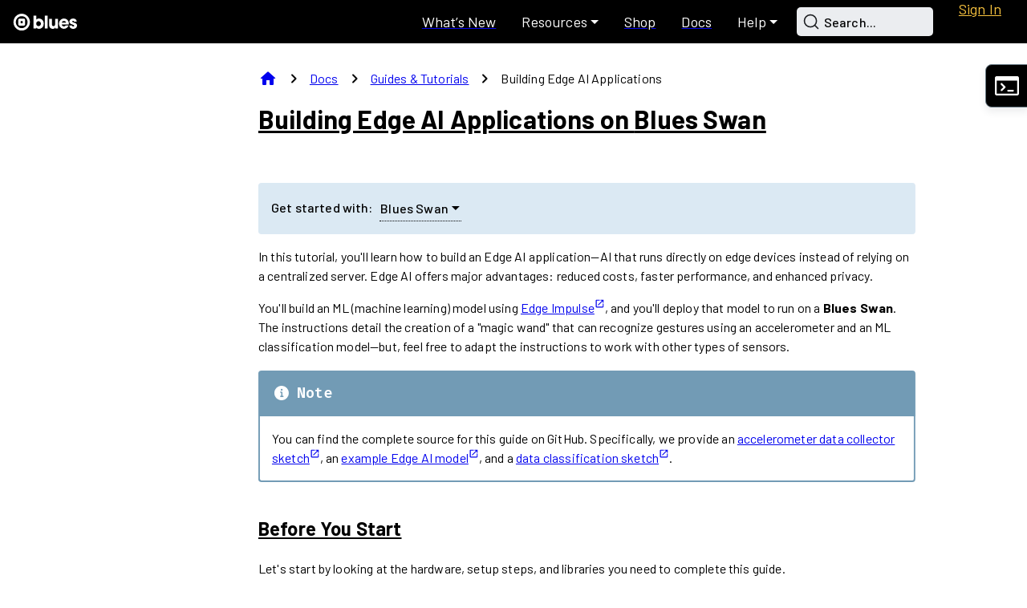

--- FILE ---
content_type: text/html
request_url: https://dev.blues.io/guides-and-tutorials/building-edge-ai-applications/blues-swan/
body_size: 38756
content:
<!DOCTYPE html><html lang="en"><head><meta charSet="utf-8" data-next-head=""/><meta name="viewport" content="width=device-width, height=device-height, initial-scale=1.0" class="jsx-2641849888" data-next-head=""/><meta name="build-version" content="VERSION: production 2026-01-20-a503eac-#8278-1" class="jsx-2641849888" data-next-head=""/><link rel="icon" href="/blues-favicon.svg" class="jsx-2641849888" data-next-head=""/><link rel="manifest" href="/manifest.json" class="jsx-2641849888" data-next-head=""/><link rel="apple-touch-icon" href="/apple-touch-icon.png" sizes="180x180" class="jsx-2641849888" data-next-head=""/><title data-next-head="">Building Edge AI Applications - IoT Connectivity at Blues</title><meta name="description" content="Learn how to build an Edge AI application using Blues Swan, Notecard, and Edge Impulse." data-next-head=""/><link rel="canonical" href="https://dev.blues.io/guides-and-tutorials/building-edge-ai-applications/blues-swan/" data-next-head=""/><link rel="preconnect" href="https://VOQFSQEI2Z-dsn.algolia.net" crossorigin="anonymous" class="jsx-2224264668" data-next-head=""/><link rel="preconnect" href="https://VOQFSQEI2Z-dsn.algolia.net" crossorigin="anonymous" class="jsx-2224264668" data-next-head=""/><link rel="preload" href="/_next/static/media/61d96c4884191721-s.p.woff2" as="font" type="font/woff2" crossorigin="anonymous" data-next-font="size-adjust"/><link rel="preload" href="/_next/static/media/b0bb26939bb40fdb-s.p.woff2" as="font" type="font/woff2" crossorigin="anonymous" data-next-font="size-adjust"/><link rel="preload" href="/_next/static/media/60c9b95e8d9e49be-s.p.woff2" as="font" type="font/woff2" crossorigin="anonymous" data-next-font="size-adjust"/><link rel="preload" href="/_next/static/media/6ad0344ed98ac2e9-s.p.woff2" as="font" type="font/woff2" crossorigin="anonymous" data-next-font="size-adjust"/><link rel="preload" href="/_next/static/media/3703c28dcda155b1-s.p.woff2" as="font" type="font/woff2" crossorigin="anonymous" data-next-font="size-adjust"/><link rel="preload" href="/_next/static/media/b10ec9db5b7fbc74-s.p.woff2" as="font" type="font/woff2" crossorigin="anonymous" data-next-font="size-adjust"/><link rel="preload" href="/_next/static/css/f9f0b7b216a18722.css" as="style"/><link rel="preload" href="/_next/static/css/f16459769bfa7179.css" as="style"/><link rel="stylesheet" href="/_next/static/css/f9f0b7b216a18722.css" data-n-g=""/><link rel="stylesheet" href="/_next/static/css/f16459769bfa7179.css" data-n-p=""/><noscript data-n-css=""></noscript><script defer="" noModule="" src="/_next/static/chunks/polyfills-42372ed130431b0a.js"></script><script defer="" src="/_next/static/chunks/6684.63c8e47ba76d1966.js"></script><script src="/_next/static/chunks/webpack-a581ed8747b4a282.js" defer=""></script><script src="/_next/static/chunks/framework-9c11a99763bd5ab4.js" defer=""></script><script src="/_next/static/chunks/main-62b723eda8161397.js" defer=""></script><script src="/_next/static/chunks/pages/_app-abd800121a262107.js" defer=""></script><script src="/_next/static/chunks/8403-d15e19f9b54a57fb.js" defer=""></script><script src="/_next/static/chunks/8967-970b5b5aea6b2241.js" defer=""></script><script src="/_next/static/chunks/4222-d9848acbf4db6efc.js" defer=""></script><script src="/_next/static/chunks/pages/%5Bgalaxy%5D/%5B%5B...slugs%5D%5D-b414a1ace2d124ca.js" defer=""></script><script src="/_next/static/Upi3BQIpX-QeFa-GSlzKu/_buildManifest.js" defer=""></script><script src="/_next/static/Upi3BQIpX-QeFa-GSlzKu/_ssgManifest.js" defer=""></script><style id="__jsx-5bffede7b0cafe5a">span.jsx-5bffede7b0cafe5a svg{vertical-align:top}</style><style id="__jsx-4218425898">.banner-text-wrapper.jsx-4218425898{margin:auto;font-size:16px;font-weight:600}.banner-text-wrapper p{margin:4px 0;font-size:0.88rem}.banner-text-wrapper p>a{color:#F7C23E}.banner-text-wrapper p>a:hover{color:#F7C23E;text-decoration:underline}</style><style id="__jsx-817136562">.announcement-banner-container.jsx-817136562{width:100%;background:#4400FF;display:flex;padding:2px 1.25rem;text-align:center;color:#FFF}.announcement-banner-container.hidden.jsx-817136562{display:none}.AnnouncementBanner.Close.jsx-817136562{background:none;color:#FFF;border:none;cursor:pointer}.AnnouncementBanner.Close.jsx-817136562:hover{color:#CCC}@media only screen and (max-width:991px){.announcement-banner-container.jsx-817136562{min-height:54px}}@media only screen and (max-width:480px){.announcement-banner-container.jsx-817136562{min-height:76px}}</style><style id="__jsx-1399064308">.mobileTopNavMenuIconContainer.jsx-1399064308{width:56px;color:#FFF;display:none;align-items:center;cursor:pointer;padding:0 1rem;background:inherit;border:none}.mobileTopNavMenuIconContainer.jsx-1399064308:focus-visible{outline:2px solid #FFF;outline-offset:-2px}</style><style id="__jsx-2235917037">.menuIconContainer.jsx-2235917037{width:56px;color:#FFF;display:flex;align-items:center;cursor:pointer;padding:0 1rem;background:inherit;border:none}.menuIconContainer.jsx-2235917037:focus-visible{outline:2px solid #FFF;outline-offset:-2px}@media screen and (min-width:870px){.menuIconContainer.jsx-2235917037{display:none}}</style><style id="__jsx-1518101880">.logoContainer.jsx-1518101880{z-index:60;padding:.75rem 1rem;width:200px;flex-grow:1}.imgLogo.jsx-1518101880{height:75%;margin-top:4px}@media screen and (max-width:870px){.logoContainer.jsx-1518101880{width:152px;padding-left:0rem}}@media screen and (max-width:480px){.logoContainer.jsx-1518101880{width:85px}}</style><style id="__jsx-2430086552">.tabContainer.jsx-2430086552{white-space:nowrap}.tabContainer.jsx-2430086552 .dropdown-content{margin:-.5rem 0 0 -1.5rem}.tabContainer.jsx-2430086552 .tabLink{height:3.4rem;display:flex;padding:0 1rem;cursor:pointer;justify-content:center;font-weight:normal;background:inherit;border:none}.tabContainer.jsx-2430086552 .tabLink:hover{text-decoration:none}.tabContainer.jsx-2430086552 .tabLink span{display:flex;align-items:center;justify-content:center;font-size:1.13rem;color:#FFF}.tabContainer.jsx-2430086552 .tabLink:hover span{color:#A2C7FC}.tabContainer.jsx-2430086552 .tabLink .arrow{border-top:5px solid #FFF}.imgIcon.jsx-2430086552{display:none;height:100%;padding:.75rem 0 .75rem .75rem}.tabContainer.jsx-2430086552 .tabLink span .tabTitle{display:inline-block}@media screen and (max-width:991px){.tabContainer.jsx-2430086552 .tabLink{padding:0 .5rem}}@media screen and (max-width:480px){.tabContainer.jsx-2430086552 .tabLink{padding:0}.tabContainer.jsx-2430086552 .tabLink span .tabTitle{display:none}.imgIcon.jsx-2430086552{display:block}}</style><style id="__jsx-2627360722">.badge-container.jsx-2627360722{position:relative}.badge.jsx-2627360722{width:10px;height:10px;background:#DB3939;border-radius:10px;position:absolute;right:7px;top:10px}@media screen and (max-width:991px){.badge.jsx-2627360722{right:0}}</style><style id="__jsx-801653755">.dropdown-link.jsx-801653755,.tabContainer .dropdown-link.tabLink{color:#000;display:block;padding:1rem;font-weight:400;height:unset;min-width:174px}.dropdown-link.jsx-801653755:hover,.dropdown-link.focused.jsx-801653755,.dropdown-link.tabLink:hover,.dropdown-link.tabLink.focused{background-color:#F2F2F2;color:#000}.dropdown-link.jsx-801653755:focus-visible,.dropdown-link.focused.jsx-801653755,.dropdown-link.tabLink:focus-visible,.dropdown-link.tabLink.focused{outline:2px solid #4400FF;outline-offset:-2px}.dropdown-link.grayed-out.jsx-801653755{color:#A7C0D1}.dropdown-button.jsx-801653755{background:none;border:none;font-family:inherit;font-size:inherit;text-align:inherit;cursor:pointer;width:100%}.arrow.jsx-801653755{position:absolute;right:0;top:0;bottom:0;margin:auto 0;transform:rotate(0deg)}.arrow.up.jsx-801653755{transform:rotate(180deg)}.dropdown-title.jsx-801653755{font-weight:500}.dropdown-subtitle.jsx-801653755{color:#595959;font-size:0.88rem}</style><style id="__jsx-2627098184">.dropdown-content.jsx-2627098184{display:none;position:absolute;background-color:#FFF;min-width:fit-content;max-width:300px;box-shadow:0px 2px 6px rgba(0, 0, 0, 0.14);z-index:70;cursor:pointer;transform:translate(-50%,0);border-radius:5px;border:1px solid #CCC}.show.jsx-2627098184{display:block}.dropdown-content.jsx-2627098184:focus{outline:none}</style><style id="__jsx-3639788672">.dropbtn.jsx-3639788672{height:100%;border:none;background-color:transparent;padding:0}.dropbtn.jsx-3639788672:hover{text-decoration:none}.dropbtn.jsx-3639788672:focus-visible{text-decoration:none;outline:2px solid #4400FF;outline-offset:2px;box-shadow:0 0 0 2px #FFF,0 0 0 4px #4400FF}.dropdown.jsx-3639788672 .arrow{width:0;height:0;border-left:5px solid transparent;border-right:5px solid transparent;border-top:5px solid #000}.dropdown.jsx-3639788672 .dropbtn.jsx-3639788672 .arrow{margin-left:4px;transform:none!important}.dropdown.jsx-3639788672 .tabLink:hover .arrow{border-top:5px solid #A2C7FC}</style><style id="__jsx-2676448526">.dropdown.jsx-2676448526 .arrow-down{transform:none}</style><style id="__jsx-f77f07f95f419fc7">.resourcesMenuContainer.jsx-f77f07f95f419fc7 .tabContainer .dropdown-content{margin:-.5rem 0 0 1.5rem}.resourcesMenuContainer.jsx-f77f07f95f419fc7 .dropdown-link{max-width:unset}</style><style id="__jsx-2224264668">.DocSearch-Button{border-radius:5px;margin:0}.DocSearch-Button:hover .DocSearch-Search-Icon,.DocSearch-Button:focus-visible .DocSearch-Search-Icon{color:black}.DocSearch-Button-Placeholder{color:#000}.DocSearch-Logo{visibility:hidden}@media screen and (max-width:870px){.DocSearch-Button-Placeholder,.DocSearch-Button-Keys{display:none}.DocSearch-Button{background-color:transparent}.DocSearch-Button .DocSearch-Search-Icon{color:#FFF}.DocSearch-Button:hover .DocSearch-Search-Icon{color:#000}}</style><style id="__jsx-81b48a5b11910da1">.supportMenuContainer.jsx-81b48a5b11910da1{padding-right:.5rem}</style><style id="__jsx-499140028">.userMenuMobileSignIn.jsx-499140028{display:none}.userMenu.jsx-499140028{height:100%;padding:0 1rem}.userMenu.isSignedOut.jsx-499140028 .userMenuDesktopSignIn.jsx-499140028 .tabContainer .tabLink span{color:#F7C23E;text-decoration:underline;white-space:nowrap}.userMenu.isSignedOut.jsx-499140028 .userMenuDesktopSignIn.jsx-499140028 .tabContainer .tabLink:hover span,.userMenu.isSignedOut.jsx-499140028 .userMenuDesktopSignIn.jsx-499140028 .tabContainer .tabLink:focus-visible span{color:#FFF}.userMenu.isSignedOut.jsx-499140028 .userMenuMobileSignIn.jsx-499140028{display:none}.userMenu.jsx-499140028 .tabTitle{white-space:nowrap;overflow:hidden;text-overflow:ellipsis;max-width:100px}.userMenu.jsx-499140028 .tabContainer .dropdown-content{margin:-.5rem 0 0 2.5rem}@media screen and (max-width:480px){.userMenuMobileSignIn.jsx-499140028{display:block}.userMenuDesktopSignIn.jsx-499140028{display:none}.userMenu.isSignedOut.jsx-499140028 .userMenuDesktopSignIn.jsx-499140028 .tabContainer .tabLink span{display:none}.userMenu.jsx-499140028 .tabContainer .dropdown-content{margin:-.5rem 0 0 -2rem}.userMenu.isSignedOut.jsx-499140028 .userMenuMobileSignIn.jsx-499140028{display:block}}</style><style id="__jsx-220975073">.page-header.jsx-220975073{grid-area:header;position:sticky;top:0;background-color:#000;z-index:80}.toolbarContainer.jsx-220975073{display:flex;flex-direction:row;justify-content:flex-end;height:3.4rem}.anchor-scroll-target{padding-top:var(--page-header-height);margin-top:calc(-1*var(--page-header-height));scroll-margin-top:5px}.tabContainerDesktop.jsx-220975073,.searchDesktop.jsx-220975073{display:flex;align-items:center}.searchMobile.jsx-220975073{display:none}@media screen and (max-width:1279px){.anchor-scroll-target{scroll-margin-top:0px}}@media screen and (max-width:870px){.tabContainerDesktop.jsx-220975073,.searchDesktop.jsx-220975073{display:none}.searchMobile.jsx-220975073{display:flex;align-items:center;padding-right:1rem}}@media screen and (max-width:600px){.anchor-scroll-target{scroll-margin-top:115px}}@media screen and (max-width:480px){.anchor-scroll-target{scroll-margin-top:100px}}</style><style id="__jsx-87233397">img.jsx-87233397,span.jsx-87233397{top:0;bottom:0;margin:auto;display:flex;align-items:center}img.jsx-87233397{position:absolute;width:16px}span.jsx-87233397{line-height:1.15}.menu-item-container.jsx-87233397{margin-right:-1rem;margin-left:-1rem;padding-left:1.25rem;padding-right:.5rem;min-height:42px;display:flex;align-items:center}.menu-item-container.jsx-87233397:hover{background-color:#E2E8F0}.menu-item-container.jsx-87233397 .selected.jsx-87233397{background-color:#DCECFF;padding:12px 8px 12px 32px;margin:0 -1rem 0 -2rem;font-weight:500}.menuHeader.jsx-87233397{color:#000;font-size:1rem;font-weight:500;padding:0.75rem 1rem ;position:relative;margin:0 -1rem;flex-grow:1}.menuHeader svg{margin-left:2px}</style><style id="__jsx-2657557696">.back-home-link.jsx-2657557696,.back-home-link.jsx-2657557696 .menu-item-container:hover{margin:0 -1rem;background-color:#FFF}.back-home-link.jsx-2657557696 span.jsx-2657557696{margin-left:1rem}.back-home-link.jsx-2657557696 .menuHeader img{left:1.25rem}.back-home-link.jsx-2657557696 .menuHeader span{margin-left:20px;color:#000}</style><style id="__jsx-2627762297">.mobile-top-nav-menu-wrapper.jsx-2627762297{z-index:55;position:fixed;height:100%;width:100%;background-color:#F2F2F2}.mobile-top-nav-item.jsx-2627762297:hover{background-color:#E2E8F0}.mobile-top-nav-item.jsx-2627762297 .badge{left:117px;top:8px}.mobile-top-nav-item.jsx-2627762297:not(.resources){height:42px}.mobile-top-nav-item.jsx-2627762297 .tabContainer span:not(.tabTitle){margin-left:20px;font-size:1rem;color:#000}.mobile-top-nav-menu-wrapper.jsx-2627762297 .tabContainer .tabLink{justify-content:flex-start;height:42px}.mobile-top-nav-menu-wrapper.jsx-2627762297 .tabContainer .tabLink .arrow,.mobile-top-nav-menu-wrapper.jsx-2627762297 .dropdown .tabLink:hover .arrow{border-top:5px solid #000}.mobile-top-nav-menu-wrapper.jsx-2627762297 .tabContainer span{font-weight:500;color:#000}.mobile-top-nav-menu-wrapper.jsx-2627762297 .tabContainer .tabLink:hover span{color:#000}.mobile-top-nav-menu-wrapper.jsx-2627762297 .tabContainer .tabLink span .tabTitle{display:inline-block;font-size:1rem}.mobile-top-nav-menu-wrapper.jsx-2627762297 .tabContainer .dropdown-content{position:relative;box-shadow:none;margin:0;left:50%;width:100%;border:none;max-width:inherit}.mobile-top-nav-menu-wrapper.jsx-2627762297 .tabContainer .dropdown-link{padding:.5rem 3rem;background-color:#F2F2F2;height:unset}.mobile-top-nav-menu-wrapper.jsx-2627762297 .tabContainer .dropdown-link:hover{background-color:#E2E8F0}@media screen and (max-width:480px){.mobile-top-nav-item.jsx-2627762297 .badge{left:108px}}</style><style id="__jsx-1353862307">img.jsx-1353862307,span.jsx-1353862307{top:0;bottom:0;margin:auto;display:flex;align-items:center}img.jsx-1353862307{position:absolute;width:26px}span.jsx-1353862307{line-height:1.15}.menu-item-container.jsx-1353862307{margin-right:-1rem;margin-left:-1rem;padding-left:1.25rem;padding-right:.5rem;min-height:42px;display:flex;align-items:center}.menu-item-container.jsx-1353862307:hover{background-color:#E2E8F0}.menu-item-container.jsx-1353862307 .selected.jsx-1353862307{background-color:#DCECFF;padding:12px 8px 12px 32px;margin:0 -1rem 0 -2rem;font-weight:500}.menuHeader.jsx-1353862307{color:#000;font-size:1.5rem;font-weight:500;padding:0.75rem 1rem ;position:relative;margin:6px -1rem;flex-grow:1}.menuHeader svg{margin-left:2px}</style><style id="__jsx-225475866">img.jsx-225475866,span.jsx-225475866{top:0;bottom:0;margin:auto;display:flex;align-items:center}img.jsx-225475866{position:absolute;width:16px}span.jsx-225475866{line-height:1.15}.menu-item-container.jsx-225475866{margin-right:-1rem;margin-left:-1rem;padding-left:1.25rem;padding-right:.5rem;min-height:42px;display:flex;align-items:center}.menu-item-container.jsx-225475866:hover{background-color:#E2E8F0}.menu-item-container.jsx-225475866 .selected.jsx-225475866{background-color:#DCECFF;padding:12px 8px 12px 32px;margin:0 -1rem 0 -2rem;font-weight:500}.menuHeader.jsx-225475866{color:#000;font-size:1rem;font-weight:500;padding:10px 1rem;position:relative;margin:0 -1rem;flex-grow:1}.menuHeader svg{margin-left:2px}</style><style id="__jsx-3b4be09d0d87cdec">.container.jsx-3b4be09d0d87cdec{display:flex;flex-direction:column}</style><style id="__jsx-1522860639">.linkSection.jsx-1522860639{display:flex;align-items:center;padding-left:15px;padding-right:16px;font-weight:400;color:#000;cursor:pointer;margin-left:0px;margin-right:-16px;font-size:0.88rem}.linkSection.jsx-1522860639::before{content:"";display:inline-block;height:45px;position:relative;left:-15px;border-left:1.5px solid #CCC}.linkSection.selectedSection.jsx-1522860639{font-weight:500}.linkSection.selectedSection.jsx-1522860639::before{content:"";display:inline-block;height:45px;position:relative;left:-1rem;border-left:3px solid #5993FB}.linkSection.jsx-1522860639:hover{color:#000;background-color:#E2E8F0;overflow:visible}.linkSection.jsx-1522860639>span.jsx-1522860639{-webkit-hyphens:auto;hyphens:auto}</style><style id="__jsx-1687728863">img.jsx-1687728863,span.jsx-1687728863{top:0;bottom:0;margin:auto;display:flex;align-items:center}img.jsx-1687728863{position:absolute;width:16px}span.jsx-1687728863{line-height:1.15}.menu-item-container.jsx-1687728863{margin-right:-1rem;margin-left:-32px;padding-left:48px;padding-right:.5rem;min-height:42px;display:flex;align-items:center}.menu-item-container.jsx-1687728863:hover{background-color:#E2E8F0}.menu-item-container.jsx-1687728863 .selected.jsx-1687728863{background-color:#DCECFF;padding:12px 8px 12px 32px;margin:0 -1rem 0 -2rem;font-weight:500}.menuHeader.jsx-1687728863{color:#000;font-size:1rem;font-weight:400;padding:10px 1rem;position:relative;margin:0 -1rem;flex-grow:1}.menuHeader svg{margin-left:2px}</style><style id="__jsx-635288581">.page-menu.jsx-635288581{overflow:hidden auto;-ms-overflow-style:none;display:flex;flex-direction:column;line-height:1.2;padding:0 1rem;position:fixed;top:3.4rem;z-index:65;grid-area:menu;height:100%;width:14rem;background-color:#F2F2F2;border-right:1px solid #CCC;container-name:side-menu;container-type:inline-size}.page-menu.menuCollapsed.jsx-635288581{left:-14rem;display:none}.page-menu.menuDocked.visible-banner.jsx-635288581{top:calc((3.4rem + 33px))}.menusContainer.jsx-635288581{padding-bottom:6rem;flex:1}.page-menu.menuDocked.visible-banner.jsx-635288581 .menusContainer,.page-menu.menuTray.visible-banner.jsx-635288581 .menusContainer{padding-bottom:10rem}.menusContainer.jsx-635288581 a.jsx-635288581,.menuHeader.jsx-635288581{color:#000}.menusContainer.jsx-635288581 .mobile-top-nav-menu-wrapper{position:relative;display:none;height:auto;padding-bottom:.5rem;border-bottom:1px solid #000}.menusContainer.jsx-635288581 .mobile-top-nav-item{margin-right:-1rem;margin-left:-2.5rem;padding-left:1rem}.menusContainer.jsx-635288581 .dropdown-title{font-weight:normal}.menusContainer.jsx-635288581 .dropdown-subtitle{display:none}.menusContainer.jsx-635288581 .mobile-top-nav-item .tabContainer span:not(.tabTitle,.arrow){margin-left:28px}.menusContainer.jsx-635288581 .mobile-top-nav-item.Docs{display:none}@media screen and (max-width:870px){.menusContainer.jsx-635288581 .mobile-top-nav-menu-wrapper{display:block}.menusContainer.jsx-635288581 .mobile-top-nav-item .badge{top:5px}}@container side-menu (max-width:14rem){.menusContainer.jsx-635288581 .mobile-top-nav-item{margin-left:-1rem}.menusContainer.jsx-635288581 .mobile-top-nav-item .tabContainer span:not(.tabTitle,.arrow){margin-left:0}.menusContainer.jsx-635288581 .tabContainer .dropdown-link{margin-left:-1rem;padding:.5rem 2rem;height:unset}.menusContainer.jsx-635288581 .mobile-top-nav-item .badge{left:96px}}@media screen and (min-width:600px)and (max-width:991px){.page-layout.replFullSize .page-menu.menuDocked,.page-layout.replCollapsed .page-menu.menuDocked{height:100%;display:block}.page-menu.menuDocked.visible-banner.jsx-635288581{top:calc(
                (
                  3.4rem +
                    54px
                )
              );height:calc(
                100% -
                  (
                    3.4rem +
                      54px
                  )
              )}}@media screen and (min-width:480px)and (max-width:600px){.page-menu.menuTray.jsx-635288581{height:calc(100% - 3.4rem)}.page-menu.menuTray.visible-banner.jsx-635288581{top:calc(
                (
                  3.4rem +
                    54px
                )
              );height:calc(
                100% - 3.4rem +
                  54px
              )}.page-menu.menuTray.warningBanner.jsx-635288581{top:calc(3.4rem + 115px);height:calc(
                100% - 3.4rem + 115px
              )}.page-menu.menuTray.warningBanner.visible-banner.jsx-635288581{top:calc(
                (3.4rem) + 115px +
                  54px
              );height:calc(
                100% -
                  (
                    (3.4rem) + 115px +
                      54px
                  )
              )}}@media screen and (max-width:480px){.page-menu.jsx-635288581{width:100%}.page-menu.menuCollapsed.jsx-635288581{left:-100%}.page-menu.menuTray.visible-banner.jsx-635288581{top:calc(
                3.4rem +
                  76px
              )}.page-menu.menuTray.warningBanner.visible-banner.jsx-635288581{top:calc(
                (3.4rem) + 115px +
                  76px
              );height:calc(
                100% -
                  (
                    (3.4rem) + 115px +
                      76px
                  )
              )}}</style><style id="__jsx-3606342699">.breadcrumbs.jsx-3606342699{display:flex;margin:1rem 0 .5rem 0}.breadcrumbs-entry.jsx-3606342699{display:flex}.breadcrumbs.jsx-3606342699 .divider.jsx-3606342699{display:inline-block;margin:0 .5rem}@media(max-width:991px){.breadcrumbs-entry.jsx-3606342699:last-child{overflow:hidden}span.breadcrumbs-link.jsx-3606342699{overflow:hidden;text-overflow:ellipsis;white-space:nowrap}}</style><style id="__jsx-2761489341">.no-pointer-events{pointer-events:none}.no-pointer-events .auto-pointer-events.jsx-2761489341{pointer-events:auto}.anchor-scroll-target.jsx-2761489341{display:block}.floatfollower.jsx-2761489341{box-sizing:border-box;clear:both;width:100%}.anchor-scroll-target.jsx-2761489341 a.jsx-2761489341,.anchor-scroll-target.jsx-2761489341 a.jsx-2761489341:hover,.anchor-scroll-target.jsx-2761489341 a.jsx-2761489341:visited{color:#000;display:inline-block;cursor:pointer}svg.jsx-2761489341{display:inline-block;vertical-align:middle;padding:0 .1rem;color:#5993FB;opacity:0}a.jsx-2761489341:hover .anchor-icon.jsx-2761489341{opacity:1}svg.jsx-2761489341:hover{color:#4400FF}</style><style id="__jsx-756530679">.inline.jsx-756530679{display:inline-flex;align-items:center}.choiceBarContainer.jsx-756530679{margin-top:56px;width:100%;background-color:#DBE9F3;padding:1rem;font-size:1rem;font-weight:500;border-radius:4px}.choiceBarContainer.jsx-756530679 .dropdown{margin:0 .5rem}.choiceBarContainer.jsx-756530679 .arrow{margin-left:.25rem}.choiceBarContainer.jsx-756530679 .dropbtn{background-color:transparent;border:none;cursor:pointer;border-bottom:1px dotted #000;font-size:1rem;color:#000;font-weight:500;padding:.2rem .1rem;position:relative;display:flex;align-items:center}.choiceBarContainer.jsx-756530679 .dropdown-content{transform:translate(0,0)}</style><style id="__jsx-2161647038">.picker.jsx-2161647038{z-index:42;position:static;top:200px;clear:both}.overlay.jsx-2161647038{position:fixed;width:200vw;height:100%;top:0;right:-50vw;background:linear-gradient(180deg,#1C3A5200 0%,#1C3A52B0 250px,#1C3A52B0 100%);z-index:41}</style><style id="__jsx-360925688">header.jsx-360925688{background-color:#729BB5;color:#FFF;font-family:var(--fira-code-font);font-size:1.13rem;font-weight:600;padding:15px 20px;text-transform:capitalize;display:flex;align-items:center;border-top-left-radius:4px;border-top-right-radius:4px}.note.jsx-360925688 header.jsx-360925688{background-color:#729BB5}.note.jsx-360925688 .border.jsx-360925688{border-color:#729BB5}.success.jsx-360925688 header.jsx-360925688{background-color:#73CC3A}.success.jsx-360925688 .border.jsx-360925688{border-color:#73CC3A}.warning.jsx-360925688 header.jsx-360925688{background-color:#DB3939}.warning.jsx-360925688 .border.jsx-360925688{border-color:#DB3939}.deprecated.jsx-360925688 header.jsx-360925688{background-color:#9B1E1E}.deprecated.jsx-360925688 .border.jsx-360925688{border-color:#9B1E1E}.callout.jsx-360925688{box-sizing:border-box;margin-top:1.125rem;margin-bottom:1.125rem;overflow:hidden}header.jsx-360925688 img.jsx-360925688{margin:0 10px 0 0;height:18px}.callout.jsx-360925688 .border.jsx-360925688{overflow:auto;border-bottom-left-radius:4px;border-bottom-right-radius:4px;border-width:0 2px 2px 2px;border-style:solid}.margin.jsx-360925688{margin:15px}@media print{header.jsx-360925688{color:#1F282E}.callout.jsx-360925688 img.jsx-360925688{display:none}.note.jsx-360925688 header.jsx-360925688{border:2px solid #729BB5}.warning.jsx-360925688 header.jsx-360925688{border:2px solid #DB3939}}</style><style id="__jsx-2d6dd2e480938e85">.doc-image.jsx-2d6dd2e480938e85,.doc-image-caption.jsx-2d6dd2e480938e85{display:block}</style><style id="__jsx-2c55c63c9a947555">.tab-content.jsx-2c55c63c9a947555{display:none;width:100%;overflow:hidden;order:-1}.tabs-context>.tab-content{padding:.5rem 1rem}input.jsx-2c55c63c9a947555+.tab-label.jsx-2c55c63c9a947555{order:-2}input.jsx-2c55c63c9a947555:checked+*.jsx-2c55c63c9a947555+.tab-content.jsx-2c55c63c9a947555{display:unset}*:not(.tabs-context)>.tab-content.jsx-2c55c63c9a947555{display:unset}*:not(.tabs-context)>label.jsx-2c55c63c9a947555,*:not(.tabs-context)>input.jsx-2c55c63c9a947555{display:none}.visually-hidden.jsx-2c55c63c9a947555{position:absolute;width:1px;height:1px;padding:0;margin:-1px;overflow:hidden;clip:rect(0,0,0,0);border:0}.tab-content.jsx-2c55c63c9a947555 h3:first-of-type{margin-top:1rem}</style><style id="__jsx-23ba975bbfce8f85">.tabs-context.jsx-23ba975bbfce8f85{display:flex;flex-wrap:wrap;width:100%}</style><style id="__jsx-475314684">.tabs-context{border:1px solid #CCC;border-radius:5px;background:#F8F8F8}.tab-label{flex-grow:1;font-size:1.125rem;font-weight:500;padding:.5rem 1rem;color:#808080;border-style:solid;border-color:#CCC;border-width:0 1px 1px 0;margin-right:-1px}.tab-label:hover{cursor:pointer;color:#000;background-color:#CCC}.tab-input:focus-visible+.tab-label{box-shadow:inset 0 0 0 3px #5993FB}.tab-input:checked+.tab-label{color:#000;background:#DCECFF}</style><style id="__jsx-2627434503">.codeBlockContainer.jsx-2627434503{background-color:#333;border-radius:4px;padding:.75rem 0 0 0;margin-top:1rem;margin-bottom:1rem;font-size:0.88rem;letter-spacing:0.01rem}.codeContainer.jsx-2627434503{overflow-x:auto;padding:1rem;position:relative;width:100%;display:block}.codeContainer.showTryBtn.jsx-2627434503{width:calc(100% - 72px)}.promptChar.jsx-2627434503{font-weight:bold;color:#F7C23E;white-space:pre;display:inline-block;margin:2px;vertical-align:top}.codeContainer.jsx-2627434503 pre{scrollbar-gutter:both;overflow-x:visible!important;padding:.25rem 0}.headerContainer.jsx-2627434503{position:relative;width:100%}.codeBlockContainer.jsx-2627434503 .btnCodeBlock{font-family:var(--font-barlow);letter-spacing:0.01rem;font-size:0.88rem;font-weight:bold;position:absolute;background-color:transparent;text-transform:uppercase;color:#5993FB;border:none;margin-right:.75em;cursor:pointer;z-index:11;border:2px solid transparent}.codeBlockContainer.jsx-2627434503 .btnCodeBlock:focus{border:2px solid #A2C7FC}.codeBlockContainer.jsx-2627434503 .btnCodeBlock.copy{right:0px}.codeBlockContainer.jsx-2627434503 .btnCodeBlock.copy:hover{color:#A2C7FC}code.jsx-2627434503{margin-right:20px}.codeContainer::-webkit-scrollbar{height:14px!important}.codeContainer::-webkit-scrollbar-track-piece{background-color:#1F282E!important;border-radius:4px!important}.codeContainer::-webkit-scrollbar-thumb{background-color:#6B7C87!important;border-radius:3px!important}.codeContainer::-webkit-scrollbar-thumb:hover{background-color:#A0AFB9!important}.codeBlockContainer.jsx-2627434503 .hljs{color:#F8F8F8;margin:0;padding-right:.75em;line-height:1.3;display:inline-block}.codeBlockContainer.jsx-2627434503 .hljs-emphasis{font-style:italic}.codeBlockContainer.jsx-2627434503 .hljs-strong{font-weight:bold}.codeBlockContainer.jsx-2627434503 .hljs-keyword,.codeBlockContainer.jsx-2627434503 .hljs-literal,.codeBlockContainer.jsx-2627434503 .hljs-symbol,.codeBlockContainer.jsx-2627434503 .hljs-name{color:#59D2FF}.codeBlockContainer.jsx-2627434503 .hljs-link{color:#59D2FF;text-decoration:underline}.codeBlockContainer.jsx-2627434503 .hljs-subst,.codeBlockContainer.jsx-2627434503 .hljs-function,.codeBlockContainer.jsx-2627434503 .hljs-title,.codeBlockContainer.jsx-2627434503 .hljs-params,.codeBlockContainer.jsx-2627434503 .hljs-formula,.codeBlockContainer.jsx-2627434503 .hljs-attr,.codeBlockContainer.jsx-2627434503 .hljs-attribute,.codeBlockContainer.jsx-2627434503 .hljs-builtin-name,.codeBlockContainer.jsx-2627434503 .hljs-variable,.codeBlockContainer.jsx-2627434503 .hljs-template-variable{color:#F8F8F8}.codeBlockContainer.jsx-2627434503 .hljs-comment,.codeBlockContainer.jsx-2627434503 .hljs-quote{color:#A0AFB9;font-style:italic}.codeBlockContainer.jsx-2627434503 .hljs-section,.codeBlockContainer.jsx-2627434503 .hljs-built_in,.codeBlockContainer.jsx-2627434503 .hljs-type{color:#B1D3E8}.codeBlockContainer.jsx-2627434503 .hljs-bullet,.codeBlockContainer.jsx-2627434503 .hljs-selector-tag,.codeBlockContainer.jsx-2627434503 .hljs-selector-id,.codeBlockContainer.jsx-2627434503 .hljs-selector-class,.codeBlockContainer.jsx-2627434503 .hljs-selector-attr,.codeBlockContainer.jsx-2627434503 .hljs-selector-pseudo{color:#CED9E1}.codeBlockContainer.jsx-2627434503 .hljs-meta,.codeBlockContainer.jsx-2627434503 .hljs-meta-keyword,.codeBlockContainer.jsx-2627434503 .hljs-tag{color:#F2F2F2}.codeBlockContainer.jsx-2627434503 .hljs-doctag,.codeBlockContainer.jsx-2627434503 .hljs-regexp,.codeBlockContainer.jsx-2627434503 .hljs-template-tag{color:#F7C23E}.codeBlockContainer.jsx-2627434503 .hljs-number,.codeBlockContainer.jsx-2627434503 .hljs-class{color:#FFDC8D}.codeBlockContainer.jsx-2627434503 .hljs-string,.codeBlockContainer.jsx-2627434503 .hljs-meta-string{color:#FFE9C2}</style><style id="__jsx-1420915913">.doc{padding:0 0 3.5rem 0}.doc section{display:inline-block;max-width:100%}.doc .doc-image img{border-radius:4px}.doc .doc-image{padding:1rem 0 1.5rem 0;break-inside:avoid;display:block}.doc table .doc-image{padding:0}.doc h1{margin-top:0}h2,h3,h4,h5,h6{margin-top:2.5rem}.doc h1+p{font-size:1rem}.doc details{margin-bottom:1.5rem;border:1px solid #8CCEDB;border-radius:4px;padding:.75rem 1rem}.doc details[open] summary{margin-top:.5rem;margin-bottom:.5rem}.doc details summary{font-size:1.13rem;font-weight:700;color:#3b8b9a;cursor:pointer;outline:0;-webkit-user-select:none;user-select:none}.pinout table{border:none}.pinout thead th{color:#FFF;background-color:#1D4F77;border-left:none;border-right:none;border-bottom:none}.pinout thead{border-bottom:none}.pinout table tr:first-child td:first-child,.pinout table tr:first-child td:last-child{border-top:none!important}.pinout table tr:last-child td:nth-child(2),.pinout table tr:last-child td:nth-child(3),.pinout table tr:last-child td:nth-child(4),.pinout table tr:last-child td:nth-child(5){border-bottom:2px solid #1D4F77}.pinout table td:nth-child(2){border-left:2px solid #1D4F77}.pinout table td:nth-child(6){border-left:2px solid #1D4F77}.pinout table td:nth-child(2),.pinout table td:nth-child(3),.pinout table td:nth-child(4),.pinout table td:nth-child(5){background-color:#DBE9F3;border-top-color:#DBE9F3}.pinout table td:nth-child(3),.pinout table td:nth-child(4),.pinout table td:nth-child(5){border-right:none;border-left:none}.pinout table tbody tr:hover{background:none}</style><style id="__jsx-1726882389">.floatfollower.jsx-1726882389{box-sizing:border-box;clear:both;width:100%}.feedback-footer.jsx-1726882389{border-top:1px solid #CCC;padding-top:1.5rem;margin-bottom:3rem;display:flex;flex-wrap:wrap-reverse;justify-content:space-between}.feedback-link.jsx-1726882389{margin-right:1em}</style><style id="__jsx-1295818600">.page-main.jsx-1295818600{padding:1rem;border-bottom-left-radius:3px;container-type:inline-size;grid-area:main;z-index:10}@media screen and (min-width:1280px){.page-layout.replExpanded .main-container{animation:none;width:59%}.page-layout.replCollapsed .main-container{transform:translatex(calc(50% - calc(80%/2)))!important;width:80%}}</style><style id="__jsx-4088349305">.page-footer.jsx-4088349305{padding:0 0 3.5rem 0;z-index:20;grid-area:footer}.page-footer-container.jsx-4088349305{display:flex;flex-direction:row;width:100%;justify-content:space-between;padding-left:15px;padding-right:15px;max-width:1540px;margin:auto}.copyright-desktop.jsx-4088349305,.info.jsx-4088349305,.social.jsx-4088349305{display:flex;justify-content:center;flex-wrap:wrap;align-items:center}.copyright-mobile.jsx-4088349305{display:none}.footer-icon.jsx-4088349305{color:#808080}.footer-icon.jsx-4088349305:hover{color:#333}.page-footer.jsx-4088349305 a,.page-footer.jsx-4088349305 a:hover,.page-footer.jsx-4088349305 a:visited,.copyright-mobile.jsx-4088349305{padding:0 .75rem;color:#000}@media screen and (max-width:870px){.page-footer-container.jsx-4088349305{flex-direction:column;align-items:center}.copyright-desktop.jsx-4088349305{display:none}.copyright-mobile.jsx-4088349305{display:block}.copyright-info-container.jsx-4088349305{display:flex}.copyright-info-container.jsx-4088349305,.social.jsx-4088349305{margin-top:1.5rem}}@media screen and (min-width:1280px){.page-footer.replExpanded.jsx-4088349305{width:calc(100%*.6)}}</style><style id="__jsx-410502973">.toggleContainer.jsx-410502973{display:none}.toggleContainer.collapsed.jsx-410502973{display:flex;position:absolute;top:16px;left:-62px;background-color:#000;border-top-left-radius:8px;border-bottom-left-radius:8px;padding:8px;cursor:pointer;box-shadow:0px 5px 10px rgba(54, 69, 79, 0.1);z-index:50;border:1px solid #6B7C87}.iconImg.jsx-410502973{display:flex}.iconImg.jsx-410502973 img.jsx-410502973{width:36px;height:36px}.statusContainer.collapsed.jsx-410502973{margin:-12px 2px auto -2px}.toggleContainer.jsx-410502973:hover>.iconImg.collapsed.jsx-410502973{transform:scale(1.1)}</style><style id="__jsx-2823264274">.REPL_RESIZER_HANDLE.jsx-2823264274{position:absolute;background-color:#333;border:1px solid #6B7C87;box-sizing:border-box;z-index:149;height:100%;width:10px;left:-10px}.REPL_RESIZER_HANDLE.jsx-2823264274:after{width:1px;height:40px}.REPL_RESIZER_HANDLE.jsx-2823264274:hover{background-color:#595959}.REPL_RESIZER_HANDLE.jsx-2823264274:after{content:"";top:50%;left:48%;transform:translate(-50%,-50%);position:absolute;background-color:#6B7C87}.PRESSED.jsx-2823264274{background-color:#595959}</style><style id="__jsx-3292341322">.connection-button.jsx-3292341322{color:#FFF;cursor:pointer;font-size:1rem;font-weight:500;padding:5px 30px;background:#595959;border-radius:7px;border:none;position:relative;float:left;margin-right:10px;margin-top:5px;box-shadow:none}button.jsx-3292341322:focus-visible{outline:1px solid #5993FB}.indicator-dot.jsx-3292341322{--dot-radius:4px;position:absolute;top:5px;left:5px;height:calc(var(--dot-radius)*2);width:calc(var(--dot-radius)*2);border-radius:var(--dot-radius);display:inline-block;background-color:#DB3939}</style><style id="__jsx-1667211946">.helpContainer.jsx-1667211946{padding:1rem;background-color:#21282D}.helpContainer.jsx-1667211946 a.jsx-1667211946:hover{color:#5993FB;text-decoration:underline}</style><style id="__jsx-1042694902">.repl-connection-indicator{background:#000;flex:0 0 auto;padding:3px 19px 10px 19px;box-sizing:border-box;width:100%;z-index:calc(50 + 1)}.StyledDropDownContainer{color:#FFF;position:absolute;top:65px;padding:1.5rem 1rem;box-sizing:border-box;max-height:calc(100% - 65px - 83px);transform:translatey(0%);width:100%;overflow-x:hidden;overflow-y:auto;opacity:1;z-index:50;display:flex;justify-content:center;align-items:center}.StyledDropDownContainer::-webkit-scrollbar{display:none}.StyledDropDownContainer.collapsed{transform:translatey(-100%);max-height:0;opacity:0;overflow-y:hidden}.StyledConnectedIndicatorFlexContainer{display:flex;flex-direction:row;justify-content:space-between}.FlexRight{display:flex}.REPLHeaderBodyContainer{color:#FFF;display:inline-block}.HeaderButton{position:relative;text-transform:uppercase;background:none;border:none;font-size:1rem;cursor:pointer;display:inline-block;font-weight:bold;padding:0 0 0 1rem;height:auto;vertical-align:middle;color:#CED9E1}.HeaderButton:hover,.HeaderButton:focus-visible,.HeaderButton.active{color:#5993FB}@container repl-drawer (max-width:480px){.page-layout.menuDocked .StyledDropDownContainer.expanded{top:100px}}@container repl-drawer (max-width:370px){.page-layout.menuDocked .StyledDropDownContainer.expanded{top:135px}}</style><style id="__jsx-2041181677">button.jsx-2041181677{font-size:1rem;white-space:nowrap;margin-top:.6rem;display:flex;flex-direction:column;align-items:center;padding:.5rem 1rem}@media screen and (max-width:991px){button.jsx-2041181677{padding:.5rem;font-size:0.88rem}}</style><style id="__jsx-df81a9f2850a142c">span.jsx-df81a9f2850a142c{white-space:nowrap}</style><style id="__jsx-661057796">.modalMessage.jsx-661057796{display:flex;flex-direction:column;gap:.5rem}.modalMessage.jsx-661057796:before{content:"";border:1px solid #CED9E1;align-self:stretch}.usb.jsx-661057796{order:-1;margin-bottom:.5rem}.usb.jsx-661057796,.sim.jsx-661057796{font-size:0.88rem;display:flex;align-items:center;flex-direction:column}@container repl-drawer (min-width:623px){.modalMessage.jsx-661057796{flex-direction:row;gap:1rem}.usb.jsx-661057796,.sim.jsx-661057796{font-size:1rem}}</style><style id="__jsx-2505640209">.REPLModal.jsx-2505640209{position:absolute;max-width:800px;background-color:#595959;display:flex;flex-direction:column;left:2rem;right:2rem;margin:calc(85px + 2rem)auto 0;align-items:center;justify-content:center;padding:1rem 1.25rem;border-radius:3px;z-index:1;overflow-y:auto;box-shadow:0px 5px 10px rgba(54, 69, 79, 0.1);font-size:1rem;color:#FFF}.REPLModal.hidden.jsx-2505640209{display:none}.REPLModal .REPLModalTitle{font-size:1.38rem;font-weight:600;text-align:center}.REPLModalBody.jsx-2505640209{margin-top:.5rem}@container repl-drawer (max-width:500px){.REPLModal.jsx-2505640209{margin:calc(150px + .5rem)auto 0;padding:.5rem 1.25rem}.REPLModal .REPLModalTitle{font-size:0.88rem}}</style><style id="__jsx-533717014">.REPLHistory.jsx-533717014{padding:2px 0 0 .75rem;background-color:#011627;flex:1}.REPLHistory.lookDisabled.jsx-533717014::after{content:"";pointer-events:none;position:absolute;top:0;left:0;width:100%;height:100%;background:#333;opacity:.5;cursor:default}.REPLHistory.jsx-533717014 .errorLine span{color:#DB3939!important}.REPLHistory.jsx-533717014 .hintLine{color:#F7C23E!important}.REPLHistory.jsx-533717014 .inputLine span{color:#A2C7FC!important;word-break:break-all}.REPLHistory.jsx-533717014 .messageLine span{color:#F8F8F898!important}.REPLHistory.jsx-533717014 .outputLine span{word-break:break-all}.REPLHistory.jsx-533717014 .welcomeLine span{color:#FFE9C2!important}.REPLHistory.jsx-533717014 div div{cursor:text}.REPLHistory.jsx-533717014 ::-webkit-scrollbar{width:0.75rem}.REPLHistory.jsx-533717014 ::-webkit-scrollbar-thumb{background-color:#6B7C87}.REPLHistory.jsx-533717014 ::-webkit-scrollbar-thumb:hover{background-color:#A0AFB9}.repl-DisableSelect{-webkit-user-select:none!important;user-select:none!important}.repl-EnableSelect{-webkit-user-select:text!important;user-select:text!important}</style><style id="__jsx-3048787000">.StyledTextAreaContainer.jsx-3048787000{font-size:0.88rem;font-weight:500;letter-spacing:0.01rem;background-color:#21282D;touch-action:none}.layout.jsx-3048787000{width:100%;min-height:60px;max-height:calc(100%);overflow:auto;display:grid;align-items:start;border:0;grid-template-columns:max-content auto max-content}.promptPosition.jsx-3048787000{margin:.2rem .25rem .25rem .25rem}.inputPosition.jsx-3048787000{align-self:stretch}.sendPosition.jsx-3048787000{position:sticky;top:0}.promptAppearance.jsx-3048787000::before{font-size:1rem;font-family:var(--fira-code-font);color:#F7C23E;content:">"}.disconnected .promptAppearance::before{content:""}.StyledTextArea.jsx-3048787000{font-size:0.88rem;font-family:var(--fira-code-font);color:#F2F2F2;background-color:transparent;border:0;line-height:1.5em;padding:.25rem;overflow:hidden;box-sizing:border-box;resize:none;word-break:break-all;max-height:calc(100%);cursor:auto}.StyledTextAreaContainer.jsx-3048787000:hover{background-color:#333}.REPL.disconnected .StyledTextAreaContainer::after{content:"";background:#333;opacity:.5}button.send.jsx-3048787000{background:transparent;border:none;padding:0}.sendAppearance.jsx-3048787000{width:2rem;height:2rem;margin:.75rem;color:#CED9E1}.sendAppearance.jsx-3048787000:hover:not([disabled]),.sendAppearance.jsx-3048787000:focus-visible:not([disabled]),.sendAppearance.active.jsx-3048787000:not([disabled]){color:#5993FB}</style><style id="__jsx-665663151">.REPL.jsx-665663151{align-content:stretch;display:flex;flex-direction:column;font-size:1rem;font-variant-ligatures:none;height:100%;left:0;max-height:100%;max-width:100%;min-height:100%;min-width:100%;padding:0;position:absolute;top:0;transform:none;width:100%}.inputContainer.jsx-665663151{min-height:60px;max-height:calc(100% - 200px)}.REPL.jsx-665663151 ::-webkit-scrollbar{width:12px}.REPL.jsx-665663151 ::-webkit-scrollbar-thumb{border-radius:4px;background-color:#6B7C87}.REPL.jsx-665663151 ::-webkit-scrollbar-thumb:hover{background-color:#A0AFB9}</style><style id="__jsx-335000006">.repl-positioner.hide-repl.jsx-335000006{display:none}.repl-positioner.jsx-335000006{height:100%;max-height:calc(100% - 3.4rem);min-height:calc(100% - 3.4rem);max-width:calc((100% - 14rem) - 40px);min-width:max(calc((100% - 14rem) * 0.4),335px);padding:0 0 0 11px;transform:translatex(0);container-name:repl-drawer;container-type:inline-size}.repl-positioner.collapsed.jsx-335000006{transform:translatex(100%)}.repl-positioner.visible-banner.jsx-335000006{max-height:calc(100% - (3.4rem + 34px));min-height:calc(100% - (3.4rem + 34px))}.repl-positioner.fullsize.jsx-335000006{padding:0;min-width:100vw;max-width:100vw}.repl-positioner.collapsed.jsx-335000006{right:-10px;bottom:-10px}@media screen and (max-width:991px){.repl-positioner.visible-banner.jsx-335000006{max-height:calc(
                (
                  100% -
                    (
                      3.4rem +
                        54px
                    )
                )
              );min-height:calc(
                (
                  100% -
                    (
                      3.4rem +
                        54px
                    )
                )
              )}}@media screen and (max-width:480px){.repl-positioner.visible-banner.jsx-335000006{max-height:calc(
                100% -
                  (
                    3.4rem +
                      76px
                  )
              );min-height:calc(
                100% -
                  (
                    3.4rem +
                      76px
                  )
              )}}</style><style id="__jsx-4065181463">.repl-positioner.jsx-4065181463{position:fixed;right:0;bottom:0;z-index:50;grid-area:console;touch-action:none}@media screen and (max-width:600px){.repl-positioner.jsx-4065181463{display:none!important}.repl-poitioner.isTerminalPage.jsx-4065181463{width:100%!important}}</style><style id="__jsx-1b6c8062df201e50">*{box-sizing:border-box}:root{--page-header-height:calc(1 * 3.4rem);--search-padding:0.5rem;--search-button-height:calc(
      3.4rem - 2 * var(--search-padding)
    );--tooltip-width:210px;--barlow-font:'Barlow', 'Barlow Fallback', -apple-system, BlinkMacSystemFont, Segoe UI, Roboto, Helvetica Neue, Arial, sans-serif, Apple Color Emoji, Segoe UI Emoji, Segoe UI Symbol, Noto Color Emoji;--fira-code-font:'Fira Code', 'Fira Code Fallback', SFMono-Regular, Menlo, Monaco, Consolas, Liberation Mono, Courier New, monospace;--material-icons-font:'materialIcons', 'materialIcons Fallback'}html{background-color:#FFF;font-family:var(--barlow-font);color:#000;font-size:1rem;line-height:1.5;font-weight:400;height:100%;letter-spacing:0.01rem;-webkit-text-size-adjust:none;text-size-adjust:none}html,body{margin:0;padding:0}body{overflow-x:hidden}button{font-family:inherit;letter-spacing:inherit}.breadcrumbs+h1{margin-top:0}.breadcrumbs+h1+p{font-size:1.13rem}.table-container{margin:2rem 0 1rem 0}table{border-spacing:0;border-radius:4px;border:1px solid #CED9E1;width:100%}table tr:last-child td:first-child{border-bottom-left-radius:4px}table tr:last-child td:last-child{border-bottom-right-radius:4px}table thead{display:table-header-group;color:#333;background:#DBE9F3;vertical-align:middle;border-color:inherit;position:sticky;top:0}table thead th{vertical-align:bottom}table tr td,table tr th{padding:.75rem;vertical-align:top;border-right:1px solid #CED9E1}@media only screen and (max-width:480px){table th{text-align:left;position:revert}}table tr td{border-top:1px solid #1D4F77}table tr td:last-child,table tr th:last-child{border-right:none}table tbody tr:hover{background-color:#CED9E126}table.compact{font-size:0.88rem}table.compact ul{margin-block-start:0;padding-inline-start:10px}table.vertical-center-cells td{vertical-align:middle}blockquote{background-color:#F8F8F8;margin:1rem 0;display:flow-root;padding:0 1rem 0 2rem;border-left:.5rem solid #729BB5;border-radius:4px;position:relative}blockquote::before{content:" ";position:absolute;left:.5rem;top:.5rem;background-image:url("/_next/static/media/left-quote.b691509c.svg");height:24px;width:24px}a:not(.btn,button){text-decoration:none;cursor:pointer;color:#5993FB}a:not(.btn,button,.menuHeader,.accelerator-link,.article-link):hover{color:#4400FF}button,textarea,input{outline:0}input,textarea,button,select,div,a{-webkit-tap-highlight-color:rgba(0,0,0,0)}::-webkit-search-cancel-button,::-webkit-search-decoration{-webkit-appearance:none;appearance:none}select{padding:.5em 1em;border:1px solid #CED9E1;border-radius:3px;background:white;font-size:1rem;color:#000}.btn{border:2px solid #5993FB;padding:.5rem 1rem;border-radius:4px;margin-top:1rem;display:inline-block;cursor:pointer;background-color:#5993FB;color:#FFF;text-decoration:none}.btn:hover,.btn:focus{background-color:#4400FF;border-color:#4400FF}.btn.btnSecondary{color:#5993FB;background-color:transparent;border:2px solid #5993FB}.btn.btnSecondary:hover,.btn.btnSecondary:focus{color:#4400FF;border-color:#4400FF}.btn.btnSecondary.dark{color:#FFF;border:2px solid #5993FB}.btn.btnSecondary.dark:focus,.btn.btnSecondary.dark:hover{background-color:#4400FF}code .btn.btnSecondary.dark:hover{background-color:#5993FB}.cta-button{padding:.875rem 2rem;border-radius:8px;font-weight:600;transition:all.2s ease;min-width:180px}.cta-button.primary{background:#F7C23E;color:#000;border:2px solid #F7C23E}.cta-button.primary:hover{background:#DBA326;border-color:#DBA326;color:#000;box-shadow:none}.cta-button.primary:focus{outline:3px solid rgba(247,194,62,.4);outline-offset:2px}.cta-button.secondary{background:transparent;color:#FFF;border:2px solid #FFF}.cta-button.secondary:hover{background:#FFF;color:#1C3A52;border-color:#FFF}.cta-button.secondary:focus{outline:3px solid rgba(247,194,62,.4);outline-offset:2px}h1 code,h2 code,h3 code,h4 code,h5 code,h6 code,p code,table code,li>*>code,li>code{font-size:.875em;font-weight:normal;font-family:var(--fira-code-font);font-style:normal;background:#F8F8F8;border:1px solid #CED9E1;color:black;border-radius:4px;box-shadow:inset 0 0 0 .5px #F2F2F2;line-height:1.4;white-space:pre-wrap;padding:.15rem .3rem;overflow-wrap:break-word}pre,code,input,textarea{font-variant-ligatures:none}pre code{font-family:var(--fira-code-font)}h2:not(:first-of-type),.dotted-divider{border-top:1px solid #CCC;padding-top:3rem;margin-top:3.5rem}aside .details p{margin-top:0}.noAnimations{transition-property:none!important}img.with-shadow{box-shadow:0 2px 6px rgba(0,0,0,.2)}.m-r-1{margin-right:1rem}.button-as-link{border:0;color:#5993FB;background:transparent}.button-as-link:hover{cursor:pointer}.filter-container{display:flex;flex-wrap:wrap;align-items:center;margin-top:3rem;margin-bottom:1.5rem;gap:1rem}.featured-card-list{display:grid;grid-template-columns:repeat(auto-fit,285px);grid-gap:1rem}.featured-card-list a:hover{text-decoration:none}.featured-card{color:#000;border:1px solid #CED9E1;padding:1rem;border-radius:10px;background:white;overflow:hidden;height:100%}.featured-card:hover{box-shadow:0 4px 12px rgba(0, 0, 0, 0.1)}.featured-card-list img{width:100%}.featured-card-list h3{margin-top:1rem}.featured-card-content{margin:1rem .5rem .5rem .5rem}@media only screen and (max-width:480px){.featured-card-list{grid-template-columns:100%}}.tooltip-container{position:absolute}.tooltip-container .tooltip{font-size:0.75rem;background:#1D4F77;text-align:center}.tooltip-container .standard-tooltip{z-index:9999;width:var(--tooltip-width)}.tooltip-container .copied-tooltip{padding:2px 4px}.social-share-button{background:#E2E8F0;border-radius:50%;border:none;cursor:pointer;height:32px;width:32px;display:inline-flex;justify-content:center;align-items:center}.social-share-button:focus,.social-share-button:hover{background:#4400FF}.social-share-button svg,.social-share-button span{fill:#E2E8F0;color:#5993FB}.social-share-button:focus svg,.social-share-button:focus span,.social-share-button:hover svg,.social-share-button:hover span{color:#FFF;fill:#4400FF}@media print{body{margin:0;width:100%!important;color:#000;background:#FFF!important;overflow-y:visible}.page-layout{display:block!important}.page-menu,.page-header,.StyledContainer,.page-footer,.btnCopy{display:none!important}aside,.codeTabs,.codeBlockContainer{break-inside:avoid}table,aside,.codeTabs,.codeBlockContainer{-webkit-print-color-adjust:exact}table{break-after:auto}.table-container{max-height:none}tr{page-break-inside:avoid;page-break-after:auto}td{page-break-inside:avoid;page-break-after:auto}thead{display:table-header-group}tfoot{display:table-footer-group}h2:not(:first-of-type){break-before:page}.choiceBarContainer{border:1px solid #CED9E1}.repl-positioner,iframe{display:none;width:0!important;height:0!important;overflow:hidden!important;line-height:0pt!important;white-space:nowrap}}.material-icons-round{font-family:var(--material-icons-font);font-weight:normal;font-style:normal;font-size:24px;line-height:1;letter-spacing:normal;text-transform:none;display:inline-block;white-space:nowrap;word-wrap:normal;direction:ltr;-webkit-font-feature-settings:"liga";-webkit-font-smoothing:antialiased}</style><style id="__jsx-2641849888">.page-layout.jsx-2641849888{display:grid;grid-template-areas:"header header""menu main""menu footer";grid-template-columns:14rem minmax(0,1fr)}@media screen and (max-width:480px){.page-layout.jsx-2641849888{grid-template-areas:"header""main""footer";grid-template-columns:100%}}@media screen and (min-width:481px)and (max-width:991px){.page-layout.jsx-2641849888{grid-template-areas:"header header""menu main""menu footer""console console";grid-template-columns:14rem minmax(0,1fr)}.page-layout.menuTray.jsx-2641849888,.page-layout.menuCollapsed.jsx-2641849888{grid-template-areas:"header""main""footer""console";grid-template-columns:minmax(0,1fr)}.page-layout.replFullSize.jsx-2641849888{display:block}}@media screen and (min-width:992px)and (max-width:1279px){.page-layout.menuDocked.jsx-2641849888{grid-template-areas:"header header""menu main""menu footer""menu console";grid-template-columns:14rem minmax(0,1fr)}}</style></head><body><link rel="preload" as="image" href="/_next/static/media/blues-logomark-white.284adb20.svg"/><link rel="preload" as="image" href="/_next/static/media/support_white.15e063ec.svg"/><link rel="preload" as="image" href="/_next/static/media/account_circle-white.aa47e806.svg"/><link rel="preload" as="image" href="/_next/static/media/chevron_left.7ae6a887.svg"/><link rel="preload" as="image" href="/_next/static/media/callout-note.ea7cc13a.svg"/><link rel="preload" as="image" href="/_next/static/media/terminal.e0524e3f.svg"/><div id="__next"><div><div><div class="jsx-2641849888 page-layout menuCollapsed menuTray replCollapsed"><div class="tooltip-container"></div><!--$?--><template id="B:0"></template>Loading...<!--/$--><!--$--><div class="jsx-4065181463 jsx-335000006 repl-positioner collapsed"><div title="Show In-Browser Terminal" tabindex="0" role="button" class="jsx-410502973 toggleContainer collapsed "><div class="jsx-410502973 iconImg collapsed"><img alt="" src="/_next/static/media/terminal.e0524e3f.svg" class="jsx-410502973"/></div></div><div class="jsx-2823264274 REPL_RESIZER_HANDLE"></div><div data-testid="REPL" class="jsx-665663151 REPL disconnected"><div class="jsx-1042694902 repl-connection-indicator"><div class="jsx-1042694902 StyledConnectedIndicatorFlexContainer"><div class="jsx-1042694902"><div class="jsx-1042694902 REPLHeaderBodyContainer"><div role="status" class="jsx-1042694902">Notecard Disconnected</div><button type="button" class="jsx-3292341322 connection-button"><span class="jsx-3292341322 indicator-dot"></span>USB</button><button type="button" class="jsx-3292341322 connection-button"><span class="jsx-3292341322 indicator-dot"></span>Simulator (Beta)</button></div></div><div class="jsx-1042694902 FlexRight"><button title="Help" type="button" class="jsx-1042694902 HeaderButton "><span class="jsx-1042694902 material-icons-round">help</span></button><button title="Save History" type="button" class="jsx-1042694902 HeaderButton Save"><span class="jsx-1042694902 material-icons-round">file_download</span></button><button title="Fullscreen" type="button" class="jsx-1042694902 HeaderButton Fullscreen"><span class="jsx-1042694902 material-icons-round">fullscreen</span></button><button title="Hide" type="button" class="jsx-1042694902 HeaderButton Close"><span class="jsx-1042694902 material-icons-round">close</span></button></div></div></div><div class="jsx-1042694902 StyledDropDownContainer collapsed"><div class="jsx-1667211946 helpContainer"><strong class="jsx-1667211946">Having trouble connecting?</strong><p class="jsx-1667211946">Try changing your USB cable<!-- --> <a href="https://www.quora.com/Are-some-USB-cables-for-power-only-no-data-Is-there-a-quick-way-to-tell-by-looking" class="jsx-1667211946">as some cables do not support transferring data</a>. If that does not solve your problem, contact us at<!-- --> <a href="mailto:support@blues.com" class="jsx-1667211946">support@blues.com</a> and we will get you set up with another tool to communicate with the Notecard.</p><strong class="jsx-1667211946">Advanced Usage</strong><p class="jsx-1667211946">The <code class="jsx-1667211946">help</code> command gives more info.</p></div></div><div class="jsx-2505640209 REPLModal "><div class="jsx-661057796 modalMessage"><div class="jsx-661057796 usb"><div class="jsx-661057796 REPLModalTitle">Connect a Notecard</div>Use USB to connect and start issuing requests from the browser.<button type="button" class="jsx-2041181677 btn">USB Notecard</button></div><div class="jsx-661057796 sim"><div class="jsx-661057796 REPLModalTitle">Try Notecard Simulator</div>Experiment with the Notecard&#x27;s API on a Simulator assigned to your free Notehub account.<button type="button" class="jsx-2041181677 btn">Sign In</button><p class="jsx-df81a9f2850a142c signUp">Don&#x27;t have an account? <a role="button"><span class="jsx-df81a9f2850a142c">Sign up</span></a></p></div></div></div><div role="region" class="jsx-533717014 REPLHistory lookDisabled"><div style="height:100%;outline:none;overflow-y:scroll;position:relative;-webkit-overflow-scrolling:touch;width:100%;overflow-x:hidden" data-test-id="virtuoso-scroller" data-virtuoso-scroller="true" tabindex="0"><div style="width:100%;height:100%;position:absolute;top:0" data-viewport-type="element"><div style="box-sizing:border-box;padding-top:0;padding-bottom:0;margin-top:0;visibility:hidden" data-test-id="virtuoso-item-list"></div></div></div></div><div class="jsx-665663151 inputContainer"><div id="replInputContainer" class="jsx-3048787000 StyledTextAreaContainer layout"><div class="jsx-3048787000 promptAppearance promptPosition"></div><textarea id="replInput" data-testid="REPL-input" disabled="" class="jsx-3048787000 StyledTextArea inputPosition"></textarea><button type="button" data-testid="REPL-send-button" disabled="" class="jsx-3048787000 send sendPosition sendAppearance"><span class="jsx-3048787000 material-icons-round">send</span></button></div></div></div></div><!--/$--></div></div></div></div><script>requestAnimationFrame(function(){$RT=performance.now()});</script><div hidden id="S:0"><nav class="jsx-220975073 page-header"><div data-search-exclude="true" class="jsx-817136562 announcement-banner-container hidden"><div class="jsx-4218425898 banner-text-wrapper"><p>One Board: A New Way to Build with Blues.
<a data-analytics-location="announcement-banner" href="https://blues.com/content/one-board-new-way-build-with-blues/?utm_source=dev-blues&amp;utm_medium=web&amp;utm_campaign=dev-webinar&amp;utm_content=one-board" target="_blank" rel="noopener" class="jsx-5bffede7b0cafe5a ">Learn more on January 27th.<span data-testid="open-in-new-tab-icon" class="jsx-5bffede7b0cafe5a"><svg xmlns="http://www.w3.org/2000/svg" fill="currentColor" width="0.8em" height="0.8em" viewBox="0 0 24 24"><path d="M0 0h24v24H0z" fill="none"></path><path d="M19 19H5V5h7V3H5c-1.11 0-2 .9-2 2v14c0 1.1.89 2 2 2h14c1.1 0 2-.9 2-2v-7h-2v7zM14 3v2h3.59l-9.83 9.83 1.41 1.41L19 6.41V10h2V3h-7z"></path></svg></span></a></p></div><button type="button" title="Dismiss Announcement Banner" class="jsx-817136562 AnnouncementBanner Close"><svg xmlns="http://www.w3.org/2000/svg" height="24" viewBox="3 3 18 18" width="24"><path d="M0 0h24v24H0z" fill="none"></path><path fill="currentColor" d="M19 6.41L17.59 5 12 10.59 6.41 5 5 6.41 10.59 12 5 17.59 6.41 19 12 13.41 17.59 19 19 17.59 13.41 12z"></path></svg></button></div><div class="jsx-220975073 toolbarContainer"><button type="button" aria-label="Open navigation menu" aria-expanded="false" class="jsx-1399064308 mobileTopNavMenuIconContainer"><svg xmlns="http://www.w3.org/2000/svg" height="48px" viewBox="0 0 24 24" width="48px" fill="#FFFFFF"><path d="M0 0h24v24H0V0z" fill="none"></path><path d="M4 18h16c.55 0 1-.45 1-1s-.45-1-1-1H4c-.55 0-1 .45-1 1s.45 1 1 1zm0-5h16c.55 0 1-.45 1-1s-.45-1-1-1H4c-.55 0-1 .45-1 1s.45 1 1 1zM3 7c0 .55.45 1 1 1h16c.55 0 1-.45 1-1s-.45-1-1-1H4c-.55 0-1 .45-1 1z"></path></svg></button><button type="button" aria-label="Open sidebar menu" aria-expanded="false" class="jsx-2235917037 menuIconContainer"><svg xmlns="http://www.w3.org/2000/svg" height="48px" viewBox="0 0 24 24" width="48px" fill="#FFFFFF"><path d="M0 0h24v24H0V0z" fill="none"></path><path d="M4 18h16c.55 0 1-.45 1-1s-.45-1-1-1H4c-.55 0-1 .45-1 1s.45 1 1 1zm0-5h16c.55 0 1-.45 1-1s-.45-1-1-1H4c-.55 0-1 .45-1 1s.45 1 1 1zM3 7c0 .55.45 1 1 1h16c.55 0 1-.45 1-1s-.45-1-1-1H4c-.55 0-1 .45-1 1z"></path></svg></button><div class="jsx-1518101880 logoContainer"><a href="/"><img src="/_next/static/media/blues-logomark-white.284adb20.svg" alt="Blues Developers" class="jsx-1518101880 imgLogo"/></a></div><div class="jsx-220975073 tabContainerDesktop"><div class="jsx-2627360722 badge-container"><div class="jsx-2430086552 tabContainer"><a data-analytics-location="header" href="https://new.blues.dev/" class="jsx-5bffede7b0cafe5a tabLink" target="_blank" rel="noopener"><span class="jsx-2430086552">What’s New</span></a></div></div><div class="jsx-f77f07f95f419fc7 resourcesMenuContainer"><div class="jsx-2430086552 tabContainer"><div class="jsx-2676448526 jsx-3639788672 dropdown dropdown-_R_69kp5m_"><div tabindex="0" role="button" aria-expanded="false" aria-haspopup="menu" aria-controls="dropdown-menu-_R_69kp5m_" id="dropdown-button-_R_69kp5m_" class="jsx-2676448526 jsx-3639788672 dropbtn"><b class="jsx-2430086552 tabLink"><span class="jsx-2430086552 "><span class="jsx-2430086552 tabTitle">Resources</span><span class="jsx-2430086552 arrow"></span></span></b></div><div role="menu" aria-labelledby="dropdown-button-_R_69kp5m_" id="dropdown-menu-_R_69kp5m_" tabindex="-1" class="jsx-2627098184 dropdown-content"><a tabindex="0" role="menuitem" class="dropdown-link tabLink" href="/blog/"><b class="jsx-801653755 dropdown-title">Blog</b><br class="jsx-801653755"/><small class="jsx-801653755 dropdown-subtitle">Technical articles for developers</small></a><a tabindex="0" role="menuitem" class="dropdown-link tabLink" href="/developer-news/"><b class="jsx-801653755 dropdown-title">Newsletter</b><br class="jsx-801653755"/><small class="jsx-801653755 dropdown-subtitle">The monthly Blues developer newsletter</small></a><a tabindex="0" role="menuitem" class="dropdown-link tabLink" href="/terminal/"><b class="jsx-801653755 dropdown-title">Terminal</b><br class="jsx-801653755"/><small class="jsx-801653755 dropdown-subtitle">Connect to a Notecard in your browser</small></a><a tabindex="0" role="menuitem" class="dropdown-link tabLink" href="/developer-certification/"><b class="jsx-801653755 dropdown-title">Developer Certification</b><br class="jsx-801653755"/><small class="jsx-801653755 dropdown-subtitle">Get certified on wireless connectivity with Blues</small></a><a tabindex="0" role="menuitem" class="dropdown-link tabLink" href="/webinars/"><b class="jsx-801653755 dropdown-title">Webinars</b><br class="jsx-801653755"/><small class="jsx-801653755 dropdown-subtitle">Listing of Blues technical webinars</small></a><a tabindex="0" role="menuitem" href="https://blues.com" target="_blank" rel="noopener noreferrer" class="jsx-801653755 dropdown-link"><b class="jsx-801653755 dropdown-title">Blues.com</b></a><a tabindex="0" role="menuitem" href="https://notehub.io" target="_blank" rel="noopener noreferrer" class="jsx-801653755 dropdown-link"><b class="jsx-801653755 dropdown-title">Notehub.io</b></a></div></div></div></div><div class="jsx-2430086552 tabContainer"><a data-analytics-location="header" href="https://shop.blues.com" class="jsx-5bffede7b0cafe5a tabLink" target="_blank" rel="noopener"><span class="jsx-2430086552">Shop</span></a></div><div class="jsx-2430086552 tabContainer"><a data-analytics-location="header" class="tabLink" href="/docs/"><span class="jsx-2430086552">Docs</span></a></div></div><div class="jsx-220975073 searchMobile"><div class="jsx-2224264668 search-button"><button type="button" class="DocSearch DocSearch-Button" aria-label="Search"><span class="DocSearch-Button-Container"><svg width="20" height="20" class="DocSearch-Search-Icon" viewBox="0 0 20 20" aria-hidden="true"><path d="M14.386 14.386l4.0877 4.0877-4.0877-4.0877c-2.9418 2.9419-7.7115 2.9419-10.6533 0-2.9419-2.9418-2.9419-7.7115 0-10.6533 2.9418-2.9419 7.7115-2.9419 10.6533 0 2.9419 2.9418 2.9419 7.7115 0 10.6533z" stroke="currentColor" fill="none" fill-rule="evenodd" stroke-linecap="round" stroke-linejoin="round"></path></svg><span class="DocSearch-Button-Placeholder">Search...</span></span><span class="DocSearch-Button-Keys"></span></button></div></div><div class="jsx-81b48a5b11910da1 supportMenuContainer"><div class="jsx-2430086552 tabContainer"><div class="jsx-2676448526 jsx-3639788672 dropdown dropdown-_R_1dkp5m_"><div tabindex="0" role="button" aria-expanded="false" aria-haspopup="menu" aria-controls="dropdown-menu-_R_1dkp5m_" id="dropdown-button-_R_1dkp5m_" class="jsx-2676448526 jsx-3639788672 dropbtn"><b class="jsx-2430086552 tabLink"><span class="jsx-2430086552 "><img src="/_next/static/media/support_white.15e063ec.svg" alt="Button Icon" class="jsx-2430086552 imgIcon"/><span class="jsx-2430086552 tabTitle">Help</span><span class="jsx-2430086552 arrow"></span></span></b></div><div role="menu" aria-labelledby="dropdown-button-_R_1dkp5m_" id="dropdown-menu-_R_1dkp5m_" tabindex="-1" class="jsx-2627098184 dropdown-content"><a tabindex="0" role="menuitem" href="https://status.notehub.io" target="_blank" rel="noopener noreferrer" class="jsx-801653755 dropdown-link"><b class="jsx-801653755 dropdown-title">Notehub Status</b></a><a tabindex="0" role="menuitem" href="https://discuss.blues.com" target="_blank" rel="noopener noreferrer" class="jsx-801653755 dropdown-link"><b class="jsx-801653755 dropdown-title">Visit our Forum</b></a></div></div></div></div><div class="jsx-220975073 searchDesktop"><div class="jsx-2224264668 search-button"><button type="button" class="DocSearch DocSearch-Button" aria-label="Search"><span class="DocSearch-Button-Container"><svg width="20" height="20" class="DocSearch-Search-Icon" viewBox="0 0 20 20" aria-hidden="true"><path d="M14.386 14.386l4.0877 4.0877-4.0877-4.0877c-2.9418 2.9419-7.7115 2.9419-10.6533 0-2.9419-2.9418-2.9419-7.7115 0-10.6533 2.9418-2.9419 7.7115-2.9419 10.6533 0 2.9419 2.9418 2.9419 7.7115 0 10.6533z" stroke="currentColor" fill="none" fill-rule="evenodd" stroke-linecap="round" stroke-linejoin="round"></path></svg><span class="DocSearch-Button-Placeholder">Search...</span></span><span class="DocSearch-Button-Keys"></span></button></div></div><div class="jsx-499140028 userMenu isSignedOut"><div class="jsx-499140028 userMenuContainer"><div class="jsx-499140028 userMenuMobileSignIn"><div class="jsx-2430086552 tabContainer"><div class="jsx-2676448526 jsx-3639788672 dropdown dropdown-_R_5hkp5m_"><div tabindex="0" role="button" aria-expanded="false" aria-haspopup="menu" aria-controls="dropdown-menu-_R_5hkp5m_" id="dropdown-button-_R_5hkp5m_" class="jsx-2676448526 jsx-3639788672 dropbtn"><b class="jsx-2430086552 tabLink"><span class="jsx-2430086552 "><img src="/_next/static/media/account_circle-white.aa47e806.svg" alt="Button Icon" class="jsx-2430086552 imgIcon"/><span class="jsx-2430086552 tabTitle">Sign In</span><span class="jsx-2430086552 arrow"></span></span></b></div><div role="menu" aria-labelledby="dropdown-button-_R_5hkp5m_" id="dropdown-menu-_R_5hkp5m_" tabindex="-1" class="jsx-2627098184 dropdown-content"><button tabindex="0" role="menuitem" type="button" class="jsx-801653755 dropdown-link dropdown-button"><b class="jsx-801653755 dropdown-title">Sign In</b></button></div></div></div></div><div class="jsx-499140028 userMenuDesktopSignIn"><div class="jsx-2430086552 tabContainer"><button type="button" class="jsx-2430086552 tabLink"><span class="jsx-2430086552">Sign In</span></button></div></div></div></div></div></nav><nav class="jsx-635288581 page-menu menuCollapsed menuTray"><div class="jsx-635288581 menusContainer"><div class="jsx-2657557696 back-home-link"><div class="jsx-87233397 menu-item-container"><a href="/docs/" target="_self" class="jsx-87233397 menuHeader"><img src="/_next/static/media/chevron_left.7ae6a887.svg" alt="" class="jsx-87233397 icon"/><span class="jsx-87233397">Docs Home</span></a></div></div><div class="jsx-2627762297 mobile-top-nav-menu-wrapper"><div class="jsx-2627762297 mobile-top-nav-item"><div class="jsx-2627360722 badge-container"><div class="jsx-2430086552 tabContainer"><a data-analytics-location="header" href="https://new.blues.dev/" class="jsx-5bffede7b0cafe5a tabLink" target="_blank" rel="noopener"><span class="jsx-2430086552">What’s New</span></a></div></div></div><div class="jsx-2627762297 mobile-top-nav-item resources"><div class="jsx-f77f07f95f419fc7 resourcesMenuContainer"><div class="jsx-2430086552 tabContainer"><div class="jsx-2676448526 jsx-3639788672 dropdown dropdown-_R_cll95m_"><div tabindex="0" role="button" aria-expanded="false" aria-haspopup="menu" aria-controls="dropdown-menu-_R_cll95m_" id="dropdown-button-_R_cll95m_" class="jsx-2676448526 jsx-3639788672 dropbtn"><b class="jsx-2430086552 tabLink"><span class="jsx-2430086552 "><span class="jsx-2430086552 tabTitle">Resources</span><span class="jsx-2430086552 arrow"></span></span></b></div><div role="menu" aria-labelledby="dropdown-button-_R_cll95m_" id="dropdown-menu-_R_cll95m_" tabindex="-1" class="jsx-2627098184 dropdown-content"><a tabindex="0" role="menuitem" class="dropdown-link tabLink" href="/blog/"><b class="jsx-801653755 dropdown-title">Blog</b><br class="jsx-801653755"/><small class="jsx-801653755 dropdown-subtitle">Technical articles for developers</small></a><a tabindex="0" role="menuitem" class="dropdown-link tabLink" href="/developer-news/"><b class="jsx-801653755 dropdown-title">Newsletter</b><br class="jsx-801653755"/><small class="jsx-801653755 dropdown-subtitle">The monthly Blues developer newsletter</small></a><a tabindex="0" role="menuitem" class="dropdown-link tabLink" href="/terminal/"><b class="jsx-801653755 dropdown-title">Terminal</b><br class="jsx-801653755"/><small class="jsx-801653755 dropdown-subtitle">Connect to a Notecard in your browser</small></a><a tabindex="0" role="menuitem" class="dropdown-link tabLink" href="/developer-certification/"><b class="jsx-801653755 dropdown-title">Developer Certification</b><br class="jsx-801653755"/><small class="jsx-801653755 dropdown-subtitle">Get certified on wireless connectivity with Blues</small></a><a tabindex="0" role="menuitem" class="dropdown-link tabLink" href="/webinars/"><b class="jsx-801653755 dropdown-title">Webinars</b><br class="jsx-801653755"/><small class="jsx-801653755 dropdown-subtitle">Listing of Blues technical webinars</small></a><a tabindex="0" role="menuitem" href="https://blues.com" target="_blank" rel="noopener noreferrer" class="jsx-801653755 dropdown-link"><b class="jsx-801653755 dropdown-title">Blues.com</b></a><a tabindex="0" role="menuitem" href="https://notehub.io" target="_blank" rel="noopener noreferrer" class="jsx-801653755 dropdown-link"><b class="jsx-801653755 dropdown-title">Notehub.io</b></a></div></div></div></div></div><div class="jsx-2627762297 mobile-top-nav-item Shop"><div class="jsx-2430086552 tabContainer"><a data-analytics-location="header" href="https://shop.blues.com" class="jsx-5bffede7b0cafe5a tabLink" target="_blank" rel="noopener"><span class="jsx-2430086552">Shop</span></a></div></div><div class="jsx-2627762297 mobile-top-nav-item Docs"><div class="jsx-2430086552 tabContainer"><a data-analytics-location="header" class="tabLink" href="/docs/"><span class="jsx-2430086552">Docs</span></a></div></div></div><div class="jsx-1353862307 menu-item-container"><a href="/guides-and-tutorials/" target="_self" class="jsx-1353862307 menuHeader"><span class="jsx-1353862307">Guides &amp; Tutorials</span></a></div><div class="jsx-3b4be09d0d87cdec container"><div class="jsx-225475866 menu-item-container"><a href="/guides-and-tutorials/collecting-sensor-data/" target="_self" class="jsx-225475866 menuHeader"><span class="jsx-225475866">Collecting Sensor Data</span></a></div></div><div class="jsx-3b4be09d0d87cdec container"><div class="jsx-225475866 menu-item-container"><a href="/guides-and-tutorials/routing-data-to-cloud/" target="_self" class="jsx-225475866 menuHeader"><span class="jsx-225475866">Routing Data to Cloud</span></a></div></div><div class="jsx-3b4be09d0d87cdec container"><div class="jsx-225475866 menu-item-container"><a href="/guides-and-tutorials/building-edge-ai-applications/" target="_self" class="jsx-225475866 menuHeader selected"><span class="jsx-225475866">Building Edge AI Applications</span></a></div><a href="#before-you-start" class="jsx-1522860639 linkSection selectedSection"><span class="jsx-1522860639">Before You Start</span></a><a href="#forwarding-data-to-edge-impulse" class="jsx-1522860639 linkSection"><span class="jsx-1522860639">Forwarding Data to Edge Impulse</span></a><a href="#build-and-train-an-ml-model" class="jsx-1522860639 linkSection"><span class="jsx-1522860639">Build and Train an ML Model</span></a><a href="#test-the-model" class="jsx-1522860639 linkSection"><span class="jsx-1522860639">Test the Model</span></a><a href="#deploy-the-model" class="jsx-1522860639 linkSection"><span class="jsx-1522860639">Deploy the Model</span></a><a href="#sending-inference-data-to-the-cloud-with-the-notecard" class="jsx-1522860639 linkSection"><span class="jsx-1522860639">Sending Inference Data to the Cloud With the Notecard</span></a></div><div class="jsx-3b4be09d0d87cdec container"><div class="jsx-225475866 menu-item-container"><a href="/guides-and-tutorials/best-practices-for-production-ready-projects/" target="_self" class="jsx-225475866 menuHeader"><span class="jsx-225475866">Best Practices for Production-Ready Projects</span></a></div></div><div class="jsx-3b4be09d0d87cdec container"><div class="jsx-225475866 menu-item-container"><a href="/guides-and-tutorials/twilio-sms-guide/" target="_self" class="jsx-225475866 menuHeader"><span class="jsx-225475866">Twilio SMS Guide</span></a></div></div><div class="jsx-3b4be09d0d87cdec container"><div class="jsx-225475866 menu-item-container"><a href="/guides-and-tutorials/fleet-admin-guide/" target="_self" class="jsx-225475866 menuHeader"><span class="jsx-225475866">Fleet Admin Guide</span></a></div></div><div class="jsx-3b4be09d0d87cdec container"><div class="jsx-225475866 menu-item-container"><a href="/guides-and-tutorials/using-the-notehub-api/" target="_self" class="jsx-225475866 menuHeader"><span class="jsx-225475866">Using the Notehub API</span></a></div></div><div class="jsx-225475866 menu-item-container"><a href="/guides-and-tutorials/notecard-guides/" target="_self" class="jsx-225475866 menuHeader"><span class="jsx-225475866">Notecard Guides</span></a></div><div class="jsx-3b4be09d0d87cdec container"><div class="jsx-1687728863 menu-item-container"><a href="/guides-and-tutorials/notecard-guides/guide-listing/" target="_self" class="jsx-1687728863 menuHeader"><span class="jsx-1687728863">Guide Listing</span></a></div></div><div class="jsx-3b4be09d0d87cdec container"><div class="jsx-1687728863 menu-item-container"><a href="/guides-and-tutorials/notecard-guides/asset-tracking-with-gps/" target="_self" class="jsx-1687728863 menuHeader"><span class="jsx-1687728863">Asset Tracking with GPS</span></a></div></div><div class="jsx-3b4be09d0d87cdec container"><div class="jsx-1687728863 menu-item-container"><a href="/guides-and-tutorials/notecard-guides/attention-pin-guide/" target="_self" class="jsx-1687728863 menuHeader"><span class="jsx-1687728863">Attention Pin Guide</span></a></div></div><div class="jsx-3b4be09d0d87cdec container"><div class="jsx-1687728863 menu-item-container"><a href="/guides-and-tutorials/notecard-guides/connecting-to-a-wi-fi-access-point/" target="_self" class="jsx-1687728863 menuHeader"><span class="jsx-1687728863">Connecting to a Wi-Fi Access Point</span></a></div></div><div class="jsx-3b4be09d0d87cdec container"><div class="jsx-1687728863 menu-item-container"><a href="/guides-and-tutorials/notecard-guides/debugging-with-the-ftdi-debug-cable/" target="_self" class="jsx-1687728863 menuHeader"><span class="jsx-1687728863">Debugging with the FTDI Debug Cable</span></a></div></div><div class="jsx-3b4be09d0d87cdec container"><div class="jsx-1687728863 menu-item-container"><a href="/guides-and-tutorials/notecard-guides/diagnosing-cellular-connectivity-issues/" target="_self" class="jsx-1687728863 menuHeader"><span class="jsx-1687728863">Diagnosing Cellular Connectivity Issues</span></a></div></div><div class="jsx-3b4be09d0d87cdec container"><div class="jsx-1687728863 menu-item-container"><a href="/guides-and-tutorials/notecard-guides/diagnosing-gps-issues/" target="_self" class="jsx-1687728863 menuHeader"><span class="jsx-1687728863">Diagnosing GPS Issues</span></a></div></div><div class="jsx-3b4be09d0d87cdec container"><div class="jsx-1687728863 menu-item-container"><a href="/guides-and-tutorials/notecard-guides/encrypting-and-decrypting-data-with-the-notecard/" target="_self" class="jsx-1687728863 menuHeader"><span class="jsx-1687728863">Encrypting and Decrypting Data with the Notecard</span></a></div></div><div class="jsx-3b4be09d0d87cdec container"><div class="jsx-1687728863 menu-item-container"><a href="/guides-and-tutorials/notecard-guides/feather-mcu-low-power-management/" target="_self" class="jsx-1687728863 menuHeader"><span class="jsx-1687728863">Feather MCU Low Power Management</span></a></div></div><div class="jsx-3b4be09d0d87cdec container"><div class="jsx-1687728863 menu-item-container"><a href="/guides-and-tutorials/notecard-guides/minimizing-latency/" target="_self" class="jsx-1687728863 menuHeader"><span class="jsx-1687728863">Minimizing Latency</span></a></div></div><div class="jsx-3b4be09d0d87cdec container"><div class="jsx-1687728863 menu-item-container"><a href="/guides-and-tutorials/notecard-guides/notecard-communication-without-a-library/" target="_self" class="jsx-1687728863 menuHeader"><span class="jsx-1687728863">Notecard Communication Without a Library</span></a></div></div><div class="jsx-3b4be09d0d87cdec container"><div class="jsx-1687728863 menu-item-container"><a href="/guides-and-tutorials/notecard-guides/recovering-a-bricked-notecard/" target="_self" class="jsx-1687728863 menuHeader"><span class="jsx-1687728863">Recovering a Bricked Notecard</span></a></div></div><div class="jsx-3b4be09d0d87cdec container"><div class="jsx-1687728863 menu-item-container"><a href="/guides-and-tutorials/notecard-guides/remote-command-and-control/" target="_self" class="jsx-1687728863 menuHeader"><span class="jsx-1687728863">Remote Command and Control</span></a></div></div><div class="jsx-3b4be09d0d87cdec container"><div class="jsx-1687728863 menu-item-container"><a href="/guides-and-tutorials/notecard-guides/sending-and-receiving-large-binary-objects/" target="_self" class="jsx-1687728863 menuHeader"><span class="jsx-1687728863">Sending and Receiving Large Binary Objects</span></a></div></div><div class="jsx-3b4be09d0d87cdec container"><div class="jsx-1687728863 menu-item-container"><a href="/guides-and-tutorials/notecard-guides/serial-over-i2c-protocol/" target="_self" class="jsx-1687728863 menuHeader"><span class="jsx-1687728863">Serial-Over-I2C Protocol</span></a></div></div><div class="jsx-3b4be09d0d87cdec container"><div class="jsx-1687728863 menu-item-container"><a href="/guides-and-tutorials/notecard-guides/understanding-environment-variables/" target="_self" class="jsx-1687728863 menuHeader"><span class="jsx-1687728863">Understanding Environment Variables</span></a></div></div><div class="jsx-3b4be09d0d87cdec container"><div class="jsx-1687728863 menu-item-container"><a href="/guides-and-tutorials/notecard-guides/updating-esp32-host-firmware/" target="_self" class="jsx-1687728863 menuHeader"><span class="jsx-1687728863">Updating ESP32 Host Firmware</span></a></div></div><div class="jsx-3b4be09d0d87cdec container"><div class="jsx-1687728863 menu-item-container"><a href="/guides-and-tutorials/notecard-guides/using-external-sim-cards/" target="_self" class="jsx-1687728863 menuHeader"><span class="jsx-1687728863">Using External SIM Cards</span></a></div></div><div class="jsx-3b4be09d0d87cdec container"><div class="jsx-1687728863 menu-item-container"><a href="/guides-and-tutorials/notecard-guides/using-jsonata-to-transform-json/" target="_self" class="jsx-1687728863 menuHeader"><span class="jsx-1687728863">Using JSONata to Transform JSON</span></a></div></div><div class="jsx-3b4be09d0d87cdec container"><div class="jsx-1687728863 menu-item-container"><a href="/guides-and-tutorials/notecard-guides/using-notecard-trace-mode/" target="_self" class="jsx-1687728863 menuHeader"><span class="jsx-1687728863">Using Notecard Trace Mode</span></a></div></div></div></nav><main class="jsx-1295818600 page-main"><div class="jsx-1295818600 main-container   "><div class="jsx-1420915913 doc"><div class="jsx-3606342699 breadcrumbs"><a class="breadcrumbs-link" href="/"><span class="jsx-3606342699 material-icons-round">home</span></a><span class="jsx-3606342699 breadcrumbs-entry"><span class="jsx-3606342699 divider material-icons-round">chevron_right</span><a class="breadcrumbs-link" href="/docs/">Docs</a></span><span class="jsx-3606342699 breadcrumbs-entry"><span class="jsx-3606342699 divider material-icons-round">chevron_right</span><a class="breadcrumbs-link" href="/guides-and-tutorials/">Guides &amp; Tutorials</a></span><span class="jsx-3606342699 breadcrumbs-entry"><span class="jsx-3606342699 divider material-icons-round">chevron_right</span><span class="jsx-3606342699 breadcrumbs-link">Building Edge AI Applications</span></span></div><div class="bot-control"><div class="jsx-2761489341 floatfollower"></div><h1 class="no-pointer-events"><span id="building-edge-ai-applications-on" class="jsx-2761489341 anchor-scroll-target no-pointer-events"><a href="#building-edge-ai-applications-on" class="jsx-2761489341 auto-pointer-events">Building Edge AI Applications on <!-- -->Blues Swan<svg xmlns="http://www.w3.org/2000/svg" fill="currentColor" width="24" height="24" viewBox="0 0 24 24" class="jsx-2761489341 anchor-icon"><path d="M0 0h24v24H0z" fill="none" class="jsx-2761489341"></path><path d="M3.9 12c0-1.71 1.39-3.1 3.1-3.1h4V7H7c-2.76 0-5 2.24-5 5s2.24 5 5 5h4v-1.9H7c-1.71 0-3.1-1.39-3.1-3.1zM8 13h8v-2H8v2zm9-6h-4v1.9h4c1.71 0 3.1 1.39 3.1 3.1s-1.39 3.1-3.1 3.1h-4V17h4c2.76 0 5-2.24 5-5s-2.24-5-5-5z" class="jsx-2761489341"></path></svg></a></span></h1><div class="jsx-2161647038 picker"><div class="jsx-756530679 choiceBarContainer">Get started with:<div class="jsx-756530679 inline"><div class="jsx-2676448526 jsx-3639788672 dropdown dropdown-board"><div tabindex="0" role="button" aria-expanded="false" aria-haspopup="menu" aria-controls="dropdown-menu-board" id="dropdown-button-board" class="jsx-2676448526 jsx-3639788672 dropbtn">Blues Swan<span class="arrow"></span></div><div role="menu" aria-labelledby="dropdown-button-board" id="dropdown-menu-board" tabindex="-1" class="jsx-2627098184 dropdown-content"><button tabindex="0" role="menuitem" type="button" class="jsx-801653755 dropdown-link dropdown-button"><b class="jsx-801653755 dropdown-title">Blues Swan</b></button><button tabindex="0" role="menuitem" type="button" class="jsx-801653755 dropdown-link dropdown-button"><b class="jsx-801653755 dropdown-title">SparkFun MicroMod STM32 Processor</b></button></div></div></div></div></div></div>
<p>In this tutorial, you&#x27;ll learn how to build an Edge AI application—AI that runs
directly on edge devices instead of relying on a centralized server. Edge AI
offers major advantages: reduced costs, faster performance, and enhanced
privacy.</p>
<p>You&#x27;ll build an ML (machine learning) model using
<a href="https://www.edgeimpulse.com/" target="_blank" rel="noopener" class="jsx-5bffede7b0cafe5a ">Edge Impulse<span data-testid="open-in-new-tab-icon" class="jsx-5bffede7b0cafe5a"><svg xmlns="http://www.w3.org/2000/svg" fill="currentColor" width="0.8em" height="0.8em" viewBox="0 0 24 24"><path d="M0 0h24v24H0z" fill="none"></path><path d="M19 19H5V5h7V3H5c-1.11 0-2 .9-2 2v14c0 1.1.89 2 2 2h14c1.1 0 2-.9 2-2v-7h-2v7zM14 3v2h3.59l-9.83 9.83 1.41 1.41L19 6.41V10h2V3h-7z"></path></svg></span></a>, and you&#x27;ll deploy that model to
run on a <strong>Blues Swan</strong>. The instructions detail the creation of a
&quot;magic wand&quot; that can recognize gestures using an accelerometer and an ML
classification model—but, feel free to adapt the instructions to work with other
types of sensors.</p>
<div class="jsx-360925688 callout note"><header class="jsx-360925688"><img alt="" src="/_next/static/media/callout-note.ea7cc13a.svg" class="jsx-360925688"/><span class="jsx-360925688">note</span></header><div class="jsx-360925688 border"><div class="jsx-360925688 margin"><div class="jsx-360925688 details"><p>You can find the complete source for this guide on GitHub. Specifically, we provide an
<a href="https://github.com/blues/hammer-of-blues/blob/main/firmware/gesture-rec-gather-data/src/gesture-data.ino" target="_blank" rel="noopener" class="jsx-5bffede7b0cafe5a ">accelerometer data collector sketch<span data-testid="open-in-new-tab-icon" class="jsx-5bffede7b0cafe5a"><svg xmlns="http://www.w3.org/2000/svg" fill="currentColor" width="0.8em" height="0.8em" viewBox="0 0 24 24"><path d="M0 0h24v24H0z" fill="none"></path><path d="M19 19H5V5h7V3H5c-1.11 0-2 .9-2 2v14c0 1.1.89 2 2 2h14c1.1 0 2-.9 2-2v-7h-2v7zM14 3v2h3.59l-9.83 9.83 1.41 1.41L19 6.41V10h2V3h-7z"></path></svg></span></a>,
an <a href="https://github.com/blues/hammer-of-blues/tree/main/firmware/gesture-rec-deploy-model/lib/Hammer_XL_inferencing" target="_blank" rel="noopener" class="jsx-5bffede7b0cafe5a ">example Edge AI model<span data-testid="open-in-new-tab-icon" class="jsx-5bffede7b0cafe5a"><svg xmlns="http://www.w3.org/2000/svg" fill="currentColor" width="0.8em" height="0.8em" viewBox="0 0 24 24"><path d="M0 0h24v24H0z" fill="none"></path><path d="M19 19H5V5h7V3H5c-1.11 0-2 .9-2 2v14c0 1.1.89 2 2 2h14c1.1 0 2-.9 2-2v-7h-2v7zM14 3v2h3.59l-9.83 9.83 1.41 1.41L19 6.41V10h2V3h-7z"></path></svg></span></a>,
and a <a href="https://github.com/blues/hammer-of-blues/blob/main/firmware/gesture-rec-deploy-model/src/gesture-deploy.ino" target="_blank" rel="noopener" class="jsx-5bffede7b0cafe5a ">data classification sketch<span data-testid="open-in-new-tab-icon" class="jsx-5bffede7b0cafe5a"><svg xmlns="http://www.w3.org/2000/svg" fill="currentColor" width="0.8em" height="0.8em" viewBox="0 0 24 24"><path d="M0 0h24v24H0z" fill="none"></path><path d="M19 19H5V5h7V3H5c-1.11 0-2 .9-2 2v14c0 1.1.89 2 2 2h14c1.1 0 2-.9 2-2v-7h-2v7zM14 3v2h3.59l-9.83 9.83 1.41 1.41L19 6.41V10h2V3h-7z"></path></svg></span></a>.</p></div></div></div></div>
<div class="jsx-2761489341 floatfollower"></div><h2 class="no-pointer-events"><span id="before-you-start" class="jsx-2761489341 anchor-scroll-target no-pointer-events"><a href="#before-you-start" class="jsx-2761489341 auto-pointer-events">Before You Start<svg xmlns="http://www.w3.org/2000/svg" fill="currentColor" width="24" height="24" viewBox="0 0 24 24" class="jsx-2761489341 anchor-icon"><path d="M0 0h24v24H0z" fill="none" class="jsx-2761489341"></path><path d="M3.9 12c0-1.71 1.39-3.1 3.1-3.1h4V7H7c-2.76 0-5 2.24-5 5s2.24 5 5 5h4v-1.9H7c-1.71 0-3.1-1.39-3.1-3.1zM8 13h8v-2H8v2zm9-6h-4v1.9h4c1.71 0 3.1 1.39 3.1 3.1s-1.39 3.1-3.1 3.1h-4V17h4c2.76 0 5-2.24 5-5s-2.24-5-5-5z" class="jsx-2761489341"></path></svg></a></span></h2>
<p>Let&#x27;s start by looking at the hardware, setup steps, and libraries you need
to complete this guide.</p>
<div class="jsx-2761489341 floatfollower"></div><h3 class="no-pointer-events"><span id="hardware" class="jsx-2761489341 anchor-scroll-target no-pointer-events"><a href="#hardware" class="jsx-2761489341 auto-pointer-events">Hardware<svg xmlns="http://www.w3.org/2000/svg" fill="currentColor" width="24" height="24" viewBox="0 0 24 24" class="jsx-2761489341 anchor-icon"><path d="M0 0h24v24H0z" fill="none" class="jsx-2761489341"></path><path d="M3.9 12c0-1.71 1.39-3.1 3.1-3.1h4V7H7c-2.76 0-5 2.24-5 5s2.24 5 5 5h4v-1.9H7c-1.71 0-3.1-1.39-3.1-3.1zM8 13h8v-2H8v2zm9-6h-4v1.9h4c1.71 0 3.1 1.39 3.1 3.1s-1.39 3.1-3.1 3.1h-4V17h4c2.76 0 5-2.24 5-5s-2.24-5-5-5z" class="jsx-2761489341"></path></svg></a></span></h3>
<p>If you wish to follow along with this guide you&#x27;ll need the following hardware:</p>
<ul>
<li>A <a href="https://blues.com/products/swan" target="_blank" rel="noopener" class="jsx-5bffede7b0cafe5a ">Swan MCU<span data-testid="open-in-new-tab-icon" class="jsx-5bffede7b0cafe5a"><svg xmlns="http://www.w3.org/2000/svg" fill="currentColor" width="0.8em" height="0.8em" viewBox="0 0 24 24"><path d="M0 0h24v24H0z" fill="none"></path><path d="M19 19H5V5h7V3H5c-1.11 0-2 .9-2 2v14c0 1.1.89 2 2 2h14c1.1 0 2-.9 2-2v-7h-2v7zM14 3v2h3.59l-9.83 9.83 1.41 1.41L19 6.41V10h2V3h-7z"></path></svg></span></a>.</li>
</ul>
<!-- -->
<ul>
<li>A triple axis accelerometer. We used the
<a href="https://www.adafruit.com/product/2809" target="_blank" rel="noopener" class="jsx-5bffede7b0cafe5a ">Adafruit LIS3DH<span data-testid="open-in-new-tab-icon" class="jsx-5bffede7b0cafe5a"><svg xmlns="http://www.w3.org/2000/svg" fill="currentColor" width="0.8em" height="0.8em" viewBox="0 0 24 24"><path d="M0 0h24v24H0z" fill="none"></path><path d="M19 19H5V5h7V3H5c-1.11 0-2 .9-2 2v14c0 1.1.89 2 2 2h14c1.1 0 2-.9 2-2v-7h-2v7zM14 3v2h3.59l-9.83 9.83 1.41 1.41L19 6.41V10h2V3h-7z"></path></svg></span></a> for this example.</li>
</ul>
<div class="jsx-2761489341 floatfollower"></div><h3 class="no-pointer-events"><span id="setup" class="jsx-2761489341 anchor-scroll-target no-pointer-events"><a href="#setup" class="jsx-2761489341 auto-pointer-events">Setup<svg xmlns="http://www.w3.org/2000/svg" fill="currentColor" width="24" height="24" viewBox="0 0 24 24" class="jsx-2761489341 anchor-icon"><path d="M0 0h24v24H0z" fill="none" class="jsx-2761489341"></path><path d="M3.9 12c0-1.71 1.39-3.1 3.1-3.1h4V7H7c-2.76 0-5 2.24-5 5s2.24 5 5 5h4v-1.9H7c-1.71 0-3.1-1.39-3.1-3.1zM8 13h8v-2H8v2zm9-6h-4v1.9h4c1.71 0 3.1 1.39 3.1 3.1s-1.39 3.1-3.1 3.1h-4V17h4c2.76 0 5-2.24 5-5s-2.24-5-5-5z" class="jsx-2761489341"></path></svg></a></span></h3>
<p>You&#x27;ll also need to perform the following setup:</p>
<ul>
<li>Complete the <a href="/quickstart/swan-quickstart/">Swan Quickstart for Arduino IDE</a>
(recommended) or the <a href="/feather-mcus/swan/using-platformio-with-swan/">Swan Quickstart for PlatformIO</a>.</li>
</ul>
<!-- -->
<ul>
<li>Set up a new project to consume accelerometer data within
<a href="https://studio.edgeimpulse.com/signup" target="_blank" rel="noopener" class="jsx-5bffede7b0cafe5a ">Edge Impulse Studio<span data-testid="open-in-new-tab-icon" class="jsx-5bffede7b0cafe5a"><svg xmlns="http://www.w3.org/2000/svg" fill="currentColor" width="0.8em" height="0.8em" viewBox="0 0 24 24"><path d="M0 0h24v24H0z" fill="none"></path><path d="M19 19H5V5h7V3H5c-1.11 0-2 .9-2 2v14c0 1.1.89 2 2 2h14c1.1 0 2-.9 2-2v-7h-2v7zM14 3v2h3.59l-9.83 9.83 1.41 1.41L19 6.41V10h2V3h-7z"></path></svg></span></a>.</li>
<li>Follow Edge Impulse&#x27;s instructions to
<a href="https://docs.edgeimpulse.com/docs/edge-impulse-cli/cli-installation" target="_blank" rel="noopener" class="jsx-5bffede7b0cafe5a ">install the Edge Impulse CLI<span data-testid="open-in-new-tab-icon" class="jsx-5bffede7b0cafe5a"><svg xmlns="http://www.w3.org/2000/svg" fill="currentColor" width="0.8em" height="0.8em" viewBox="0 0 24 24"><path d="M0 0h24v24H0z" fill="none"></path><path d="M19 19H5V5h7V3H5c-1.11 0-2 .9-2 2v14c0 1.1.89 2 2 2h14c1.1 0 2-.9 2-2v-7h-2v7zM14 3v2h3.59l-9.83 9.83 1.41 1.41L19 6.41V10h2V3h-7z"></path></svg></span></a>.</li>
</ul>
<div class="jsx-2761489341 floatfollower"></div><h3 class="no-pointer-events"><span id="libraries" class="jsx-2761489341 anchor-scroll-target no-pointer-events"><a href="#libraries" class="jsx-2761489341 auto-pointer-events">Libraries<svg xmlns="http://www.w3.org/2000/svg" fill="currentColor" width="24" height="24" viewBox="0 0 24 24" class="jsx-2761489341 anchor-icon"><path d="M0 0h24v24H0z" fill="none" class="jsx-2761489341"></path><path d="M3.9 12c0-1.71 1.39-3.1 3.1-3.1h4V7H7c-2.76 0-5 2.24-5 5s2.24 5 5 5h4v-1.9H7c-1.71 0-3.1-1.39-3.1-3.1zM8 13h8v-2H8v2zm9-6h-4v1.9h4c1.71 0 3.1 1.39 3.1 3.1s-1.39 3.1-3.1 3.1h-4V17h4c2.76 0 5-2.24 5-5s-2.24-5-5-5z" class="jsx-2761489341"></path></svg></a></span></h3>
<p>Finally, you need to install the appropriate library for your accelerometer in your
preferred editor.</p><div class="jsx-23ba975bbfce8f85 tabs-context"><input data-tab-title="arduino-ide" id="_R_1bmqclp5m_" tabindex="0" type="radio" class="jsx-2c55c63c9a947555 tab-input visually-hidden" name="_R_mqclp5m_" checked="" value="arduino-ide"/><label for="_R_1bmqclp5m_" class="jsx-2c55c63c9a947555 tab-label">Arduino IDE<!-- --> </label><div data-for-tab-id="_R_1bmqclp5m_" class="jsx-2c55c63c9a947555 tab-content"><p>If you&#x27;re using Arduino IDE, you need to install the accelerometer&#x27;s library
from the Arduino Library Manager. To do so, open the <strong>Tools &gt; Manage
Libraries...</strong> menu, search for <strong>Adafruit LIS3DH</strong> and click <strong>Install</strong>.</p><p><span class="jsx-2d6dd2e480938e85 doc-image"><img alt="Image of the Arduino library manager UI with the LIS3DH accelerometer library selected" loading="lazy" width="498" height="276" decoding="async" data-nimg="1" style="color:transparent;max-width:100%;height:auto;background-size:cover;background-position:50% 50%;background-repeat:no-repeat;background-image:url(&quot;data:image/svg+xml;charset=utf-8,%3Csvg xmlns=&#x27;http://www.w3.org/2000/svg&#x27; viewBox=&#x27;0 0 320 160&#x27;%3E%3Cfilter id=&#x27;b&#x27; color-interpolation-filters=&#x27;sRGB&#x27;%3E%3CfeGaussianBlur stdDeviation=&#x27;20&#x27;/%3E%3CfeColorMatrix values=&#x27;1 0 0 0 0 0 1 0 0 0 0 0 1 0 0 0 0 0 100 -1&#x27; result=&#x27;s&#x27;/%3E%3CfeFlood x=&#x27;0&#x27; y=&#x27;0&#x27; width=&#x27;100%25&#x27; height=&#x27;100%25&#x27;/%3E%3CfeComposite operator=&#x27;out&#x27; in=&#x27;s&#x27;/%3E%3CfeComposite in2=&#x27;SourceGraphic&#x27;/%3E%3CfeGaussianBlur stdDeviation=&#x27;20&#x27;/%3E%3C/filter%3E%3Cimage width=&#x27;100%25&#x27; height=&#x27;100%25&#x27; x=&#x27;0&#x27; y=&#x27;0&#x27; preserveAspectRatio=&#x27;none&#x27; style=&#x27;filter: url(%23b);&#x27; href=&#x27;[data-uri]&#x27;/%3E%3C/svg%3E&quot;)" srcSet="https://res.cloudinary.com/blues-wireless/image/fetch/f_auto,c_limit,w_640,q_auto/https://dev.blues.io/_next/static/media/accel-library.7c2749c2.png 1x, https://res.cloudinary.com/blues-wireless/image/fetch/f_auto,c_limit,w_1080,q_auto/https://dev.blues.io/_next/static/media/accel-library.7c2749c2.png 2x" src="https://res.cloudinary.com/blues-wireless/image/fetch/f_auto,c_limit,w_1080,q_auto/https://dev.blues.io/_next/static/media/accel-library.7c2749c2.png"/></span></p></div><input data-tab-title="platformio" id="_R_2bmqclp5m_" tabindex="0" type="radio" class="jsx-2c55c63c9a947555 tab-input visually-hidden" name="_R_mqclp5m_" value="platformio"/><label for="_R_2bmqclp5m_" class="jsx-2c55c63c9a947555 tab-label">PlatformIO<!-- --> </label><div data-for-tab-id="_R_2bmqclp5m_" class="jsx-2c55c63c9a947555 tab-content"><p>If you&#x27;re using PlatformIO, add <code>adafruit/Adafruit LIS3DH@^1.3.0</code> to the
<code>lib_deps</code> section of your <code>platformio.ini</code> file.</p></div></div>
<!-- -->
<div class="jsx-2761489341 floatfollower"></div><h2 class="no-pointer-events"><span id="forwarding-data-to-edge-impulse" class="jsx-2761489341 anchor-scroll-target no-pointer-events"><a href="#forwarding-data-to-edge-impulse" class="jsx-2761489341 auto-pointer-events">Forwarding Data to Edge Impulse<svg xmlns="http://www.w3.org/2000/svg" fill="currentColor" width="24" height="24" viewBox="0 0 24 24" class="jsx-2761489341 anchor-icon"><path d="M0 0h24v24H0z" fill="none" class="jsx-2761489341"></path><path d="M3.9 12c0-1.71 1.39-3.1 3.1-3.1h4V7H7c-2.76 0-5 2.24-5 5s2.24 5 5 5h4v-1.9H7c-1.71 0-3.1-1.39-3.1-3.1zM8 13h8v-2H8v2zm9-6h-4v1.9h4c1.71 0 3.1 1.39 3.1 3.1s-1.39 3.1-3.1 3.1h-4V17h4c2.76 0 5-2.24 5-5s-2.24-5-5-5z" class="jsx-2761489341"></path></svg></a></span></h2>
<p>For this example, we will create a simple classification model with an
accelerometer designed to analyze movement over a brief period of time
(2 seconds) and infer how the motion correlates to one of the following three
states:</p>
<ol>
<li>Idle (no motion)</li>
<li>Chop (motioning away and back towards your body)</li>
<li>Wave (motioning side-to-side across your body)</li>
</ol>
<p>The first step in building any ML model is data acquisition and labeling, and
Edge Impulse makes this simple with the data forwarder and Edge Impulse Studio.</p>
<p>To get started collecting data from your accelerometer, you&#x27;ll
load a program to the device that streams <code>X</code>, <code>Y</code>, and <code>Z</code> values
from the accelerometer to the serial port on your <!-- -->Blues Swan<!-- -->. Edge Impulse&#x27;s
data forwarder can then read the output of your device and forward it to Edge
Impulse studio, where you can label the data and build up a dataset for
training.</p>
<p>In your preferred IDE, create a new sketch that will serve as the data
acquisition program:</p>
<!-- -->
<div data-search-exclude="true" class="jsx-2627434503 codeBlockContainer"><div class="jsx-2627434503 headerContainer"><button data-testid="btnCopy" type="button" class="jsx-2627434503 btnCodeBlock copy">COPY</button></div><div class="jsx-2627434503 codeContainer "><pre class="hljs"><code class="language-arduino" style="white-space:pre"><span class="hljs-meta">#</span><span class="hljs-meta hljs-meta-keyword">include</span><span class="hljs-meta"> </span><span class="hljs-meta hljs-meta-string">&lt;Arduino.h&gt;</span><span class="">
</span><span class=""></span><span class="hljs-meta">#</span><span class="hljs-meta hljs-meta-keyword">include</span><span class="hljs-meta"> </span><span class="hljs-meta hljs-meta-string">&lt;Adafruit_LIS3DH.h&gt;</span><span class="">
</span>
<span class="">Adafruit_LIS3DH lis = </span><span class="hljs-built_in">Adafruit_LIS3DH</span><span class="">();
</span>
<span class=""></span><span class="hljs-function hljs-keyword">void</span><span class="hljs-function"> </span><span class="hljs-function hljs-title">setup</span><span class="hljs-function hljs-params">(</span><span class="hljs-function hljs-params hljs-keyword">void</span><span class="hljs-function hljs-params">)</span><span class="hljs-function">
</span><span class="hljs-function"></span><span class="">{
</span><span class="">  </span><span class="hljs-built_in">Serial</span><span class="">.</span><span class="hljs-built_in">begin</span><span class="">(</span><span class="hljs-number">115200</span><span class="">);
</span><span class="">  lis.</span><span class="hljs-built_in">begin</span><span class="">(</span><span class="hljs-number">0x18</span><span class="">);
</span>}
<!-- -->
<span class=""></span><span class="hljs-function hljs-keyword">void</span><span class="hljs-function"> </span><span class="hljs-function hljs-title">loop</span><span class="hljs-function hljs-params">()</span><span class="hljs-function">
</span><span class="hljs-function"></span><span class="">{
</span><span class="">  lis.</span><span class="hljs-built_in">read</span><span class="">(); </span><span class="hljs-comment">// get x,y,z data at once</span><span class="">
</span><span class="">  </span><span class="hljs-built_in">Serial</span><span class="">.</span><span class="hljs-built_in">print</span><span class="">(lis.x);
</span><span class="">  </span><span class="hljs-built_in">Serial</span><span class="">.</span><span class="hljs-built_in">print</span><span class="">(</span><span class="hljs-string">&quot;\t&quot;</span><span class="">);
</span><span class="">  </span><span class="hljs-built_in">Serial</span><span class="">.</span><span class="hljs-built_in">print</span><span class="">(lis.y);
</span><span class="">  </span><span class="hljs-built_in">Serial</span><span class="">.</span><span class="hljs-built_in">print</span><span class="">(</span><span class="hljs-string">&quot;\t&quot;</span><span class="">);
</span><span class="">  </span><span class="hljs-built_in">Serial</span><span class="">.</span><span class="hljs-built_in">print</span><span class="">(lis.z);
</span><span class="">  </span><span class="hljs-built_in">Serial</span><span class="">.</span><span class="hljs-built_in">println</span><span class="">();
</span>}</code></pre></div></div>
<p>After initializing the accelerometer, this example sketch will output raw
accelerometer data to the serial console.</p>
<p>Run this program on your Swan, using the <code>Upload</code> button in the Arduino IDE or
<code>Upload</code> function in PlatformIO.</p><div class="jsx-360925688 callout note"><header class="jsx-360925688"><img alt="" src="/_next/static/media/callout-note.ea7cc13a.svg" class="jsx-360925688"/><span class="jsx-360925688">note</span></header><div class="jsx-360925688 border"><div class="jsx-360925688 margin"><div class="jsx-360925688 details"><p>If you&#x27;re having trouble uploading code to your Swan, refer back to the
<a href="/quickstart/swan-quickstart/">Swan quickstart guide</a> for
help.</p></div></div></div></div>
<!-- -->
<p>Once running, you can connect to the serial
monitor to verify that the program is running and outputting a stream of
accelerometer values, like so:</p>
<div data-search-exclude="true" class="jsx-2627434503 codeBlockContainer"><div class="jsx-2627434503 headerContainer"><button data-testid="btnCopy" type="button" class="jsx-2627434503 btnCodeBlock copy">COPY</button></div><div class="jsx-2627434503 codeContainer "><pre class="hljs"><code class="language-arduino" style="white-space:pre"><span class="hljs-number">-224</span><span class="">    </span><span class="hljs-number">-528</span><span class="">    </span><span class="hljs-number">16192</span><span class="">
</span><span class=""></span><span class="hljs-number">-320</span><span class="">    </span><span class="hljs-number">-528</span><span class="">    </span><span class="hljs-number">16192</span><span class="">
</span><span class=""></span><span class="hljs-number">112</span><span class="">     </span><span class="hljs-number">-624</span><span class="">    </span><span class="hljs-number">15792</span><span class="">
</span><span class=""></span><span class="hljs-number">112</span><span class="">     </span><span class="hljs-number">-624</span><span class="">    </span><span class="hljs-number">15792</span><span class="">
</span><span class=""></span><span class="hljs-number">304</span><span class="">     </span><span class="hljs-number">-496</span><span class="">    </span><span class="hljs-number">16160</span><span class="">
</span><span class=""></span><span class="hljs-number">304</span><span class="">     </span><span class="hljs-number">-496</span><span class="">    </span><span class="hljs-number">16160</span><span class="">
</span><span class=""></span><span class="hljs-number">80</span><span class="">      </span><span class="hljs-number">-640</span><span class="">    </span><span class="hljs-number">16384</span><span class="">
</span><span class=""></span><span class="hljs-number">80</span><span class="">      </span><span class="hljs-number">-640</span><span class="">    </span><span class="hljs-number">16384</span><span class="">
</span><span class=""></span><span class="hljs-number">-112</span><span class="">    </span><span class="hljs-number">-640</span><span class="">    </span><span class="hljs-number">16384</span></code></pre></div></div>
<p>Once your MCU is emitting accelerometer values, the next step is to capture
readings while performing the gestures you want to classify, and forward these
to Edge Impulse Studio.</p>
<p>To start the forwarder, make sure you&#x27;ve closed your serial monitor and run the
following from a terminal:</p>
<div data-search-exclude="true" class="jsx-2627434503 codeBlockContainer"><div class="jsx-2627434503 headerContainer"><button data-testid="btnCopy" type="button" class="jsx-2627434503 btnCodeBlock copy">COPY</button></div><div class="jsx-2627434503 codeContainer "><pre class="hljs"><code class="language-bash" style="white-space:pre"><span class="">edge-impulse-data-forwarder</span></code></pre></div></div>
<p>Follow the prompts to log into your Edge Impulse account, select a project,
and assign names to the <code>X</code>, <code>Y</code>, and <code>Z</code> values from your accelerometer.</p>
<p><span class="jsx-2d6dd2e480938e85 doc-image"><img alt="SDK data forwarder console UI" loading="lazy" width="2648" height="1136" decoding="async" data-nimg="1" style="color:transparent;max-width:100%;height:auto;background-size:cover;background-position:50% 50%;background-repeat:no-repeat;background-image:url(&quot;data:image/svg+xml;charset=utf-8,%3Csvg xmlns=&#x27;http://www.w3.org/2000/svg&#x27; viewBox=&#x27;0 0 320 120&#x27;%3E%3Cfilter id=&#x27;b&#x27; color-interpolation-filters=&#x27;sRGB&#x27;%3E%3CfeGaussianBlur stdDeviation=&#x27;20&#x27;/%3E%3CfeColorMatrix values=&#x27;1 0 0 0 0 0 1 0 0 0 0 0 1 0 0 0 0 0 100 -1&#x27; result=&#x27;s&#x27;/%3E%3CfeFlood x=&#x27;0&#x27; y=&#x27;0&#x27; width=&#x27;100%25&#x27; height=&#x27;100%25&#x27;/%3E%3CfeComposite operator=&#x27;out&#x27; in=&#x27;s&#x27;/%3E%3CfeComposite in2=&#x27;SourceGraphic&#x27;/%3E%3CfeGaussianBlur stdDeviation=&#x27;20&#x27;/%3E%3C/filter%3E%3Cimage width=&#x27;100%25&#x27; height=&#x27;100%25&#x27; x=&#x27;0&#x27; y=&#x27;0&#x27; preserveAspectRatio=&#x27;none&#x27; style=&#x27;filter: url(%23b);&#x27; href=&#x27;[data-uri]&#x27;/%3E%3C/svg%3E&quot;)" srcSet="https://res.cloudinary.com/blues-wireless/image/fetch/f_auto,c_limit,w_3840,q_auto/https://dev.blues.io/_next/static/media/edge-impulse-data-forwarder.770821f1.png 1x" src="https://res.cloudinary.com/blues-wireless/image/fetch/f_auto,c_limit,w_3840,q_auto/https://dev.blues.io/_next/static/media/edge-impulse-data-forwarder.770821f1.png"/></span></p>
<p>Once instructed to do so, use the URL provided by the forwarder to open Edge
Impulse Studio and start capturing data.</p>
<p>In the <strong>Collect data</strong> form, make sure your device is selected, set a label
for the gesture you plan to perform, and set the sample length to 10000 ms
(10 seconds). Then, click &quot;Start sampling&quot;.</p>
<p><span class="jsx-2d6dd2e480938e85 doc-image"><img alt="Edge Impulse Studio data capture UI" loading="lazy" width="715" height="579" decoding="async" data-nimg="1" style="color:transparent;max-width:100%;height:auto;background-size:cover;background-position:50% 50%;background-repeat:no-repeat;background-image:url(&quot;data:image/svg+xml;charset=utf-8,%3Csvg xmlns=&#x27;http://www.w3.org/2000/svg&#x27; viewBox=&#x27;0 0 320 240&#x27;%3E%3Cfilter id=&#x27;b&#x27; color-interpolation-filters=&#x27;sRGB&#x27;%3E%3CfeGaussianBlur stdDeviation=&#x27;20&#x27;/%3E%3CfeColorMatrix values=&#x27;1 0 0 0 0 0 1 0 0 0 0 0 1 0 0 0 0 0 100 -1&#x27; result=&#x27;s&#x27;/%3E%3CfeFlood x=&#x27;0&#x27; y=&#x27;0&#x27; width=&#x27;100%25&#x27; height=&#x27;100%25&#x27;/%3E%3CfeComposite operator=&#x27;out&#x27; in=&#x27;s&#x27;/%3E%3CfeComposite in2=&#x27;SourceGraphic&#x27;/%3E%3CfeGaussianBlur stdDeviation=&#x27;20&#x27;/%3E%3C/filter%3E%3Cimage width=&#x27;100%25&#x27; height=&#x27;100%25&#x27; x=&#x27;0&#x27; y=&#x27;0&#x27; preserveAspectRatio=&#x27;none&#x27; style=&#x27;filter: url(%23b);&#x27; href=&#x27;[data-uri]&#x27;/%3E%3C/svg%3E&quot;)" srcSet="https://res.cloudinary.com/blues-wireless/image/fetch/f_auto,c_limit,w_750,q_auto/https://dev.blues.io/_next/static/media/ei-capture.7fddf6f6.png 1x, https://res.cloudinary.com/blues-wireless/image/fetch/f_auto,c_limit,w_1920,q_auto/https://dev.blues.io/_next/static/media/ei-capture.7fddf6f6.png 2x" src="https://res.cloudinary.com/blues-wireless/image/fetch/f_auto,c_limit,w_1920,q_auto/https://dev.blues.io/_next/static/media/ei-capture.7fddf6f6.png"/></span></p>
<p>At this point, Edge Impulse Studio will send a message to the forwarder running
on your computer and instruct it to capture a ten second sample from the
accelerometer. Once the capture starts, perform a gesture you wish to classify
repeatedly for the entire ten seconds.</p>
<p><span class="jsx-2d6dd2e480938e85 doc-image"><img alt="SDK terminal view" loading="lazy" width="2018" height="788" decoding="async" data-nimg="1" style="color:transparent;max-width:100%;height:auto;background-size:cover;background-position:50% 50%;background-repeat:no-repeat;background-image:url(&quot;data:image/svg+xml;charset=utf-8,%3Csvg xmlns=&#x27;http://www.w3.org/2000/svg&#x27; viewBox=&#x27;0 0 320 120&#x27;%3E%3Cfilter id=&#x27;b&#x27; color-interpolation-filters=&#x27;sRGB&#x27;%3E%3CfeGaussianBlur stdDeviation=&#x27;20&#x27;/%3E%3CfeColorMatrix values=&#x27;1 0 0 0 0 0 1 0 0 0 0 0 1 0 0 0 0 0 100 -1&#x27; result=&#x27;s&#x27;/%3E%3CfeFlood x=&#x27;0&#x27; y=&#x27;0&#x27; width=&#x27;100%25&#x27; height=&#x27;100%25&#x27;/%3E%3CfeComposite operator=&#x27;out&#x27; in=&#x27;s&#x27;/%3E%3CfeComposite in2=&#x27;SourceGraphic&#x27;/%3E%3CfeGaussianBlur stdDeviation=&#x27;20&#x27;/%3E%3C/filter%3E%3Cimage width=&#x27;100%25&#x27; height=&#x27;100%25&#x27; x=&#x27;0&#x27; y=&#x27;0&#x27; preserveAspectRatio=&#x27;none&#x27; style=&#x27;filter: url(%23b);&#x27; href=&#x27;[data-uri]&#x27;/%3E%3C/svg%3E&quot;)" srcSet="https://res.cloudinary.com/blues-wireless/image/fetch/f_auto,c_limit,w_2048,q_auto/https://dev.blues.io/_next/static/media/ei-terminal.1fafbd59.png 1x, https://res.cloudinary.com/blues-wireless/image/fetch/f_auto,c_limit,w_3840,q_auto/https://dev.blues.io/_next/static/media/ei-terminal.1fafbd59.png 2x" src="https://res.cloudinary.com/blues-wireless/image/fetch/f_auto,c_limit,w_3840,q_auto/https://dev.blues.io/_next/static/media/ei-terminal.1fafbd59.png"/></span></p>
<p>After the sample is captured, it&#x27;s uploaded to Edge Impulse Studio, where
you can see a visual view of the accelerometer data captured by the forwarder.</p>
<p><span class="jsx-2d6dd2e480938e85 doc-image"><img alt="Edge Impulse Studio single data point capture" loading="lazy" width="737" height="499" decoding="async" data-nimg="1" style="color:transparent;max-width:100%;height:auto;background-size:cover;background-position:50% 50%;background-repeat:no-repeat;background-image:url(&quot;data:image/svg+xml;charset=utf-8,%3Csvg xmlns=&#x27;http://www.w3.org/2000/svg&#x27; viewBox=&#x27;0 0 320 200&#x27;%3E%3Cfilter id=&#x27;b&#x27; color-interpolation-filters=&#x27;sRGB&#x27;%3E%3CfeGaussianBlur stdDeviation=&#x27;20&#x27;/%3E%3CfeColorMatrix values=&#x27;1 0 0 0 0 0 1 0 0 0 0 0 1 0 0 0 0 0 100 -1&#x27; result=&#x27;s&#x27;/%3E%3CfeFlood x=&#x27;0&#x27; y=&#x27;0&#x27; width=&#x27;100%25&#x27; height=&#x27;100%25&#x27;/%3E%3CfeComposite operator=&#x27;out&#x27; in=&#x27;s&#x27;/%3E%3CfeComposite in2=&#x27;SourceGraphic&#x27;/%3E%3CfeGaussianBlur stdDeviation=&#x27;20&#x27;/%3E%3C/filter%3E%3Cimage width=&#x27;100%25&#x27; height=&#x27;100%25&#x27; x=&#x27;0&#x27; y=&#x27;0&#x27; preserveAspectRatio=&#x27;none&#x27; style=&#x27;filter: url(%23b);&#x27; href=&#x27;[data-uri]&#x27;/%3E%3C/svg%3E&quot;)" srcSet="https://res.cloudinary.com/blues-wireless/image/fetch/f_auto,c_limit,w_750,q_auto/https://dev.blues.io/_next/static/media/chop.5cb2308b.png 1x, https://res.cloudinary.com/blues-wireless/image/fetch/f_auto,c_limit,w_1920,q_auto/https://dev.blues.io/_next/static/media/chop.5cb2308b.png 2x" src="https://res.cloudinary.com/blues-wireless/image/fetch/f_auto,c_limit,w_1920,q_auto/https://dev.blues.io/_next/static/media/chop.5cb2308b.png"/></span></p>
<p>Now comes the fun part! To get a solid cross-section of data for your model,
you&#x27;ll want to <strong>repeat this process multiple times</strong> for each gesture you want
to classify in your application.</p>
<p>The more data you capture, the better your model will be, so take the time to
record at least a few minutes worth of data for each gesture.</p>
<p><span class="jsx-2d6dd2e480938e85 doc-image"><img alt="Edge Impulse Studio final data captured" loading="lazy" width="2358" height="1762" decoding="async" data-nimg="1" style="color:transparent;max-width:100%;height:auto;background-size:cover;background-position:50% 50%;background-repeat:no-repeat;background-image:url(&quot;data:image/svg+xml;charset=utf-8,%3Csvg xmlns=&#x27;http://www.w3.org/2000/svg&#x27; viewBox=&#x27;0 0 320 240&#x27;%3E%3Cfilter id=&#x27;b&#x27; color-interpolation-filters=&#x27;sRGB&#x27;%3E%3CfeGaussianBlur stdDeviation=&#x27;20&#x27;/%3E%3CfeColorMatrix values=&#x27;1 0 0 0 0 0 1 0 0 0 0 0 1 0 0 0 0 0 100 -1&#x27; result=&#x27;s&#x27;/%3E%3CfeFlood x=&#x27;0&#x27; y=&#x27;0&#x27; width=&#x27;100%25&#x27; height=&#x27;100%25&#x27;/%3E%3CfeComposite operator=&#x27;out&#x27; in=&#x27;s&#x27;/%3E%3CfeComposite in2=&#x27;SourceGraphic&#x27;/%3E%3CfeGaussianBlur stdDeviation=&#x27;20&#x27;/%3E%3C/filter%3E%3Cimage width=&#x27;100%25&#x27; height=&#x27;100%25&#x27; x=&#x27;0&#x27; y=&#x27;0&#x27; preserveAspectRatio=&#x27;none&#x27; style=&#x27;filter: url(%23b);&#x27; href=&#x27;[data-uri]&#x27;/%3E%3C/svg%3E&quot;)" srcSet="https://res.cloudinary.com/blues-wireless/image/fetch/f_auto,c_limit,w_3840,q_auto/https://dev.blues.io/_next/static/media/captured-data.da753b44.png 1x" src="https://res.cloudinary.com/blues-wireless/image/fetch/f_auto,c_limit,w_3840,q_auto/https://dev.blues.io/_next/static/media/captured-data.da753b44.png"/></span></p>
<p>Finally, allocate 10-20% of your captured data to your <strong>test set</strong>. This data
will be set aside and not used to training your model. Doing so will allow you
to more accurately test your model before deploying it.</p>
<p><span class="jsx-2d6dd2e480938e85 doc-image"><img alt="Edge Impulse Studio move data to test set" loading="lazy" width="796" height="684" decoding="async" data-nimg="1" style="color:transparent;max-width:100%;height:auto;background-size:cover;background-position:50% 50%;background-repeat:no-repeat;background-image:url(&quot;data:image/svg+xml;charset=utf-8,%3Csvg xmlns=&#x27;http://www.w3.org/2000/svg&#x27; viewBox=&#x27;0 0 320 280&#x27;%3E%3Cfilter id=&#x27;b&#x27; color-interpolation-filters=&#x27;sRGB&#x27;%3E%3CfeGaussianBlur stdDeviation=&#x27;20&#x27;/%3E%3CfeColorMatrix values=&#x27;1 0 0 0 0 0 1 0 0 0 0 0 1 0 0 0 0 0 100 -1&#x27; result=&#x27;s&#x27;/%3E%3CfeFlood x=&#x27;0&#x27; y=&#x27;0&#x27; width=&#x27;100%25&#x27; height=&#x27;100%25&#x27;/%3E%3CfeComposite operator=&#x27;out&#x27; in=&#x27;s&#x27;/%3E%3CfeComposite in2=&#x27;SourceGraphic&#x27;/%3E%3CfeGaussianBlur stdDeviation=&#x27;20&#x27;/%3E%3C/filter%3E%3Cimage width=&#x27;100%25&#x27; height=&#x27;100%25&#x27; x=&#x27;0&#x27; y=&#x27;0&#x27; preserveAspectRatio=&#x27;none&#x27; style=&#x27;filter: url(%23b);&#x27; href=&#x27;[data-uri]&#x27;/%3E%3C/svg%3E&quot;)" srcSet="https://res.cloudinary.com/blues-wireless/image/fetch/f_auto,c_limit,w_828,q_auto/https://dev.blues.io/_next/static/media/test-data.6de8a316.png 1x, https://res.cloudinary.com/blues-wireless/image/fetch/f_auto,c_limit,w_1920,q_auto/https://dev.blues.io/_next/static/media/test-data.6de8a316.png 2x" src="https://res.cloudinary.com/blues-wireless/image/fetch/f_auto,c_limit,w_1920,q_auto/https://dev.blues.io/_next/static/media/test-data.6de8a316.png"/></span></p>
<div class="jsx-2761489341 floatfollower"></div><h2 class="no-pointer-events"><span id="build-and-train-an-ml-model" class="jsx-2761489341 anchor-scroll-target no-pointer-events"><a href="#build-and-train-an-ml-model" class="jsx-2761489341 auto-pointer-events">Build and Train an ML Model<svg xmlns="http://www.w3.org/2000/svg" fill="currentColor" width="24" height="24" viewBox="0 0 24 24" class="jsx-2761489341 anchor-icon"><path d="M0 0h24v24H0z" fill="none" class="jsx-2761489341"></path><path d="M3.9 12c0-1.71 1.39-3.1 3.1-3.1h4V7H7c-2.76 0-5 2.24-5 5s2.24 5 5 5h4v-1.9H7c-1.71 0-3.1-1.39-3.1-3.1zM8 13h8v-2H8v2zm9-6h-4v1.9h4c1.71 0 3.1 1.39 3.1 3.1s-1.39 3.1-3.1 3.1h-4V17h4c2.76 0 5-2.24 5-5s-2.24-5-5-5z" class="jsx-2761489341"></path></svg></a></span></h2>
<p>Once you&#x27;ve captured enough data from the accelerometer, you&#x27;re ready to move on to
designing and building your model. In the left-side menu of Edge Impulse Studio,
click &quot;Create impulse&quot; under the Impulse Design menu. Based on the data you
collected, Edge Impulse Studio will recognize that your source data set is
a time series and will make some recommendations for the window size and
increase to use, which you are free to adjust as you test and iterate on the
model.</p>
<p><span class="jsx-2d6dd2e480938e85 doc-image"><img alt="Edge Impulse Studio time series data source" loading="lazy" width="383" height="728" decoding="async" data-nimg="1" style="color:transparent;max-width:100%;height:auto;background-size:cover;background-position:50% 50%;background-repeat:no-repeat;background-image:url(&quot;data:image/svg+xml;charset=utf-8,%3Csvg xmlns=&#x27;http://www.w3.org/2000/svg&#x27; viewBox=&#x27;0 0 160 320&#x27;%3E%3Cfilter id=&#x27;b&#x27; color-interpolation-filters=&#x27;sRGB&#x27;%3E%3CfeGaussianBlur stdDeviation=&#x27;20&#x27;/%3E%3CfeColorMatrix values=&#x27;1 0 0 0 0 0 1 0 0 0 0 0 1 0 0 0 0 0 100 -1&#x27; result=&#x27;s&#x27;/%3E%3CfeFlood x=&#x27;0&#x27; y=&#x27;0&#x27; width=&#x27;100%25&#x27; height=&#x27;100%25&#x27;/%3E%3CfeComposite operator=&#x27;out&#x27; in=&#x27;s&#x27;/%3E%3CfeComposite in2=&#x27;SourceGraphic&#x27;/%3E%3CfeGaussianBlur stdDeviation=&#x27;20&#x27;/%3E%3C/filter%3E%3Cimage width=&#x27;100%25&#x27; height=&#x27;100%25&#x27; x=&#x27;0&#x27; y=&#x27;0&#x27; preserveAspectRatio=&#x27;none&#x27; style=&#x27;filter: url(%23b);&#x27; href=&#x27;[data-uri]&#x27;/%3E%3C/svg%3E&quot;)" srcSet="https://res.cloudinary.com/blues-wireless/image/fetch/f_auto,c_limit,w_384,q_auto/https://dev.blues.io/_next/static/media/time-series.e86c9e6a.png 1x, https://res.cloudinary.com/blues-wireless/image/fetch/f_auto,c_limit,w_828,q_auto/https://dev.blues.io/_next/static/media/time-series.e86c9e6a.png 2x" src="https://res.cloudinary.com/blues-wireless/image/fetch/f_auto,c_limit,w_828,q_auto/https://dev.blues.io/_next/static/media/time-series.e86c9e6a.png"/></span></p>
<p>Next, click on the &quot;Add a processing block&quot; button and add a &quot;Spectral Analysis&quot;
block.</p>
<p><span class="jsx-2d6dd2e480938e85 doc-image"><img alt="Edge Impulse Studio selecting processing block" loading="lazy" width="650" height="840" decoding="async" data-nimg="1" style="color:transparent;max-width:100%;height:auto;background-size:cover;background-position:50% 50%;background-repeat:no-repeat;background-image:url(&quot;data:image/svg+xml;charset=utf-8,%3Csvg xmlns=&#x27;http://www.w3.org/2000/svg&#x27; viewBox=&#x27;0 0 240 320&#x27;%3E%3Cfilter id=&#x27;b&#x27; color-interpolation-filters=&#x27;sRGB&#x27;%3E%3CfeGaussianBlur stdDeviation=&#x27;20&#x27;/%3E%3CfeColorMatrix values=&#x27;1 0 0 0 0 0 1 0 0 0 0 0 1 0 0 0 0 0 100 -1&#x27; result=&#x27;s&#x27;/%3E%3CfeFlood x=&#x27;0&#x27; y=&#x27;0&#x27; width=&#x27;100%25&#x27; height=&#x27;100%25&#x27;/%3E%3CfeComposite operator=&#x27;out&#x27; in=&#x27;s&#x27;/%3E%3CfeComposite in2=&#x27;SourceGraphic&#x27;/%3E%3CfeGaussianBlur stdDeviation=&#x27;20&#x27;/%3E%3C/filter%3E%3Cimage width=&#x27;100%25&#x27; height=&#x27;100%25&#x27; x=&#x27;0&#x27; y=&#x27;0&#x27; preserveAspectRatio=&#x27;none&#x27; style=&#x27;filter: url(%23b);&#x27; href=&#x27;[data-uri]&#x27;/%3E%3C/svg%3E&quot;)" srcSet="https://res.cloudinary.com/blues-wireless/image/fetch/f_auto,c_limit,w_750,q_auto/https://dev.blues.io/_next/static/media/spectral.1ac6485d.png 1x, https://res.cloudinary.com/blues-wireless/image/fetch/f_auto,c_limit,w_1920,q_auto/https://dev.blues.io/_next/static/media/spectral.1ac6485d.png 2x" src="https://res.cloudinary.com/blues-wireless/image/fetch/f_auto,c_limit,w_1920,q_auto/https://dev.blues.io/_next/static/media/spectral.1ac6485d.png"/></span></p>
<p>Then, click the &quot;Add a learning block&quot; button and select the
&quot;Classification&quot; block.</p>
<p><span class="jsx-2d6dd2e480938e85 doc-image"><img alt="Edge Impulse Studio selecting classification block" loading="lazy" width="600" height="416" decoding="async" data-nimg="1" style="color:transparent;max-width:100%;height:auto;background-size:cover;background-position:50% 50%;background-repeat:no-repeat;background-image:url(&quot;data:image/svg+xml;charset=utf-8,%3Csvg xmlns=&#x27;http://www.w3.org/2000/svg&#x27; viewBox=&#x27;0 0 320 240&#x27;%3E%3Cfilter id=&#x27;b&#x27; color-interpolation-filters=&#x27;sRGB&#x27;%3E%3CfeGaussianBlur stdDeviation=&#x27;20&#x27;/%3E%3CfeColorMatrix values=&#x27;1 0 0 0 0 0 1 0 0 0 0 0 1 0 0 0 0 0 100 -1&#x27; result=&#x27;s&#x27;/%3E%3CfeFlood x=&#x27;0&#x27; y=&#x27;0&#x27; width=&#x27;100%25&#x27; height=&#x27;100%25&#x27;/%3E%3CfeComposite operator=&#x27;out&#x27; in=&#x27;s&#x27;/%3E%3CfeComposite in2=&#x27;SourceGraphic&#x27;/%3E%3CfeGaussianBlur stdDeviation=&#x27;20&#x27;/%3E%3C/filter%3E%3Cimage width=&#x27;100%25&#x27; height=&#x27;100%25&#x27; x=&#x27;0&#x27; y=&#x27;0&#x27; preserveAspectRatio=&#x27;none&#x27; style=&#x27;filter: url(%23b);&#x27; href=&#x27;[data-uri]&#x27;/%3E%3C/svg%3E&quot;)" srcSet="https://res.cloudinary.com/blues-wireless/image/fetch/f_auto,c_limit,w_640,q_auto/https://dev.blues.io/_next/static/media/keras.d23bebe3.png 1x, https://res.cloudinary.com/blues-wireless/image/fetch/f_auto,c_limit,w_1200,q_auto/https://dev.blues.io/_next/static/media/keras.d23bebe3.png 2x" src="https://res.cloudinary.com/blues-wireless/image/fetch/f_auto,c_limit,w_1200,q_auto/https://dev.blues.io/_next/static/media/keras.d23bebe3.png"/></span></p>
<p>Finally, click &quot;Save Impulse&quot;.</p>
<p><span class="jsx-2d6dd2e480938e85 doc-image"><img alt="Edge Impulse Studio impulse design screen" loading="lazy" width="2396" height="1268" decoding="async" data-nimg="1" style="color:transparent;max-width:100%;height:auto;background-size:cover;background-position:50% 50%;background-repeat:no-repeat;background-image:url(&quot;data:image/svg+xml;charset=utf-8,%3Csvg xmlns=&#x27;http://www.w3.org/2000/svg&#x27; viewBox=&#x27;0 0 320 160&#x27;%3E%3Cfilter id=&#x27;b&#x27; color-interpolation-filters=&#x27;sRGB&#x27;%3E%3CfeGaussianBlur stdDeviation=&#x27;20&#x27;/%3E%3CfeColorMatrix values=&#x27;1 0 0 0 0 0 1 0 0 0 0 0 1 0 0 0 0 0 100 -1&#x27; result=&#x27;s&#x27;/%3E%3CfeFlood x=&#x27;0&#x27; y=&#x27;0&#x27; width=&#x27;100%25&#x27; height=&#x27;100%25&#x27;/%3E%3CfeComposite operator=&#x27;out&#x27; in=&#x27;s&#x27;/%3E%3CfeComposite in2=&#x27;SourceGraphic&#x27;/%3E%3CfeGaussianBlur stdDeviation=&#x27;20&#x27;/%3E%3C/filter%3E%3Cimage width=&#x27;100%25&#x27; height=&#x27;100%25&#x27; x=&#x27;0&#x27; y=&#x27;0&#x27; preserveAspectRatio=&#x27;none&#x27; style=&#x27;filter: url(%23b);&#x27; href=&#x27;[data-uri]&#x27;/%3E%3C/svg%3E&quot;)" srcSet="https://res.cloudinary.com/blues-wireless/image/fetch/f_auto,c_limit,w_3840,q_auto/https://dev.blues.io/_next/static/media/design-impulse.c53d5cce.png 1x" src="https://res.cloudinary.com/blues-wireless/image/fetch/f_auto,c_limit,w_3840,q_auto/https://dev.blues.io/_next/static/media/design-impulse.c53d5cce.png"/></span></p>
<p>On the next screen, &quot;Spectral features&quot;, you can adjust and tune parameters if
you wish, or keep the defaults.</p>
<p>Click &quot;Save parameters&quot; when done and you&#x27;ll be taken to the
&quot;Generate features&quot; screen.</p>
<p>Click the &quot;Generate features&quot; button and, once the job completes, you&#x27;ll get
some estimates of on-device inference performance and a feature explorer that
shows how your gestures are clustering on their x, y, and z axes.</p>
<p>You can pan, zoom and scroll around in that view to drill into your sensor data.</p>
<p><span class="jsx-2d6dd2e480938e85 doc-image"><img alt="Edge Impulse Studio feature generation" loading="lazy" width="2398" height="1726" decoding="async" data-nimg="1" style="color:transparent;max-width:100%;height:auto;background-size:cover;background-position:50% 50%;background-repeat:no-repeat;background-image:url(&quot;data:image/svg+xml;charset=utf-8,%3Csvg xmlns=&#x27;http://www.w3.org/2000/svg&#x27; viewBox=&#x27;0 0 320 240&#x27;%3E%3Cfilter id=&#x27;b&#x27; color-interpolation-filters=&#x27;sRGB&#x27;%3E%3CfeGaussianBlur stdDeviation=&#x27;20&#x27;/%3E%3CfeColorMatrix values=&#x27;1 0 0 0 0 0 1 0 0 0 0 0 1 0 0 0 0 0 100 -1&#x27; result=&#x27;s&#x27;/%3E%3CfeFlood x=&#x27;0&#x27; y=&#x27;0&#x27; width=&#x27;100%25&#x27; height=&#x27;100%25&#x27;/%3E%3CfeComposite operator=&#x27;out&#x27; in=&#x27;s&#x27;/%3E%3CfeComposite in2=&#x27;SourceGraphic&#x27;/%3E%3CfeGaussianBlur stdDeviation=&#x27;20&#x27;/%3E%3C/filter%3E%3Cimage width=&#x27;100%25&#x27; height=&#x27;100%25&#x27; x=&#x27;0&#x27; y=&#x27;0&#x27; preserveAspectRatio=&#x27;none&#x27; style=&#x27;filter: url(%23b);&#x27; href=&#x27;[data-uri]&#x27;/%3E%3C/svg%3E&quot;)" srcSet="https://res.cloudinary.com/blues-wireless/image/fetch/f_auto,c_limit,w_3840,q_auto/https://dev.blues.io/_next/static/media/features.265ebfaf.png 1x" src="https://res.cloudinary.com/blues-wireless/image/fetch/f_auto,c_limit,w_3840,q_auto/https://dev.blues.io/_next/static/media/features.265ebfaf.png"/></span></p>
<p>Once you&#x27;re done playing with the feature explorer, click on the &quot;Classifier&quot;
item in the left nav, and adjust the number of training cycles to <code>300</code> and
learning rate to <code>0.0005</code>. Then, click &quot;Start training&quot; and grab a cup of
coffee while Edge Impulse trains your model.</p>
<p><span class="jsx-2d6dd2e480938e85 doc-image"><img alt="Edge Impulse Studio training in progress" loading="lazy" width="720" height="472" decoding="async" data-nimg="1" style="color:transparent;max-width:100%;height:auto;background-size:cover;background-position:50% 50%;background-repeat:no-repeat;background-image:url(&quot;data:image/svg+xml;charset=utf-8,%3Csvg xmlns=&#x27;http://www.w3.org/2000/svg&#x27; viewBox=&#x27;0 0 320 200&#x27;%3E%3Cfilter id=&#x27;b&#x27; color-interpolation-filters=&#x27;sRGB&#x27;%3E%3CfeGaussianBlur stdDeviation=&#x27;20&#x27;/%3E%3CfeColorMatrix values=&#x27;1 0 0 0 0 0 1 0 0 0 0 0 1 0 0 0 0 0 100 -1&#x27; result=&#x27;s&#x27;/%3E%3CfeFlood x=&#x27;0&#x27; y=&#x27;0&#x27; width=&#x27;100%25&#x27; height=&#x27;100%25&#x27;/%3E%3CfeComposite operator=&#x27;out&#x27; in=&#x27;s&#x27;/%3E%3CfeComposite in2=&#x27;SourceGraphic&#x27;/%3E%3CfeGaussianBlur stdDeviation=&#x27;20&#x27;/%3E%3C/filter%3E%3Cimage width=&#x27;100%25&#x27; height=&#x27;100%25&#x27; x=&#x27;0&#x27; y=&#x27;0&#x27; preserveAspectRatio=&#x27;none&#x27; style=&#x27;filter: url(%23b);&#x27; href=&#x27;[data-uri]&#x27;/%3E%3C/svg%3E&quot;)" srcSet="https://res.cloudinary.com/blues-wireless/image/fetch/f_auto,c_limit,w_750,q_auto/https://dev.blues.io/_next/static/media/training-in-progress.f91e0fcc.png 1x, https://res.cloudinary.com/blues-wireless/image/fetch/f_auto,c_limit,w_1920,q_auto/https://dev.blues.io/_next/static/media/training-in-progress.f91e0fcc.png 2x" src="https://res.cloudinary.com/blues-wireless/image/fetch/f_auto,c_limit,w_1920,q_auto/https://dev.blues.io/_next/static/media/training-in-progress.f91e0fcc.png"/></span></p>
<p>After training is complete, Edge Impulse Studio will display the performance
of the model, a confusion matrix, feature explorer, and on-device performance
details.</p>
<p><span class="jsx-2d6dd2e480938e85 doc-image"><img alt="Edge Impulse Studio training complete screen" loading="lazy" width="747" height="1244" decoding="async" data-nimg="1" style="color:transparent;max-width:100%;height:auto;background-size:cover;background-position:50% 50%;background-repeat:no-repeat;background-image:url(&quot;data:image/svg+xml;charset=utf-8,%3Csvg xmlns=&#x27;http://www.w3.org/2000/svg&#x27; viewBox=&#x27;0 0 200 320&#x27;%3E%3Cfilter id=&#x27;b&#x27; color-interpolation-filters=&#x27;sRGB&#x27;%3E%3CfeGaussianBlur stdDeviation=&#x27;20&#x27;/%3E%3CfeColorMatrix values=&#x27;1 0 0 0 0 0 1 0 0 0 0 0 1 0 0 0 0 0 100 -1&#x27; result=&#x27;s&#x27;/%3E%3CfeFlood x=&#x27;0&#x27; y=&#x27;0&#x27; width=&#x27;100%25&#x27; height=&#x27;100%25&#x27;/%3E%3CfeComposite operator=&#x27;out&#x27; in=&#x27;s&#x27;/%3E%3CfeComposite in2=&#x27;SourceGraphic&#x27;/%3E%3CfeGaussianBlur stdDeviation=&#x27;20&#x27;/%3E%3C/filter%3E%3Cimage width=&#x27;100%25&#x27; height=&#x27;100%25&#x27; x=&#x27;0&#x27; y=&#x27;0&#x27; preserveAspectRatio=&#x27;none&#x27; style=&#x27;filter: url(%23b);&#x27; href=&#x27;[data-uri]&#x27;/%3E%3C/svg%3E&quot;)" srcSet="https://res.cloudinary.com/blues-wireless/image/fetch/f_auto,c_limit,w_750,q_auto/https://dev.blues.io/_next/static/media/training-complete.86ea7006.png 1x, https://res.cloudinary.com/blues-wireless/image/fetch/f_auto,c_limit,w_1920,q_auto/https://dev.blues.io/_next/static/media/training-complete.86ea7006.png 2x" src="https://res.cloudinary.com/blues-wireless/image/fetch/f_auto,c_limit,w_1920,q_auto/https://dev.blues.io/_next/static/media/training-complete.86ea7006.png"/></span></p>
<div class="jsx-2761489341 floatfollower"></div><h2 class="no-pointer-events"><span id="test-the-model" class="jsx-2761489341 anchor-scroll-target no-pointer-events"><a href="#test-the-model" class="jsx-2761489341 auto-pointer-events">Test the Model<svg xmlns="http://www.w3.org/2000/svg" fill="currentColor" width="24" height="24" viewBox="0 0 24 24" class="jsx-2761489341 anchor-icon"><path d="M0 0h24v24H0z" fill="none" class="jsx-2761489341"></path><path d="M3.9 12c0-1.71 1.39-3.1 3.1-3.1h4V7H7c-2.76 0-5 2.24-5 5s2.24 5 5 5h4v-1.9H7c-1.71 0-3.1-1.39-3.1-3.1zM8 13h8v-2H8v2zm9-6h-4v1.9h4c1.71 0 3.1 1.39 3.1 3.1s-1.39 3.1-3.1 3.1h-4V17h4c2.76 0 5-2.24 5-5s-2.24-5-5-5z" class="jsx-2761489341"></path></svg></a></span></h2>
<p>There are two different ways to test your model in Edge Impulse Studio before
you deploy it to your board: &quot;Live Classification&quot; and &quot;Model Testing&quot;.</p>
<div class="jsx-2761489341 floatfollower"></div><h3 class="no-pointer-events"><span id="live-classification" class="jsx-2761489341 anchor-scroll-target no-pointer-events"><a href="#live-classification" class="jsx-2761489341 auto-pointer-events">Live Classification<svg xmlns="http://www.w3.org/2000/svg" fill="currentColor" width="24" height="24" viewBox="0 0 24 24" class="jsx-2761489341 anchor-icon"><path d="M0 0h24v24H0z" fill="none" class="jsx-2761489341"></path><path d="M3.9 12c0-1.71 1.39-3.1 3.1-3.1h4V7H7c-2.76 0-5 2.24-5 5s2.24 5 5 5h4v-1.9H7c-1.71 0-3.1-1.39-3.1-3.1zM8 13h8v-2H8v2zm9-6h-4v1.9h4c1.71 0 3.1 1.39 3.1 3.1s-1.39 3.1-3.1 3.1h-4V17h4c2.76 0 5-2.24 5-5s-2.24-5-5-5z" class="jsx-2761489341"></path></svg></a></span></h3>
<p>You can use the Edge Impulse data forwarder to perform live classification
against the model you&#x27;ve just trained. First, make sure your <!-- -->Blues Swan<!-- -->
is connected to your computer and start the Edge Impulse data forwarder:</p>
<div data-search-exclude="true" class="jsx-2627434503 codeBlockContainer"><div class="jsx-2627434503 headerContainer"><button data-testid="btnCopy" type="button" class="jsx-2627434503 btnCodeBlock copy">COPY</button></div><div class="jsx-2627434503 codeContainer "><pre class="hljs"><code class="language-bash" style="white-space:pre"><span class="">edge-impulse-data-forwarder</span></code></pre></div></div>
<p>Next, in Edge Impulse Studio, click the &quot;Live classification&quot; menu item in the
left nav. Make sure your device is selected and click &quot;Start sampling.&quot;</p>
<p><span class="jsx-2d6dd2e480938e85 doc-image"><img alt="Live classification UI" loading="lazy" width="744" height="528" decoding="async" data-nimg="1" style="color:transparent;max-width:100%;height:auto;background-size:cover;background-position:50% 50%;background-repeat:no-repeat;background-image:url(&quot;data:image/svg+xml;charset=utf-8,%3Csvg xmlns=&#x27;http://www.w3.org/2000/svg&#x27; viewBox=&#x27;0 0 320 240&#x27;%3E%3Cfilter id=&#x27;b&#x27; color-interpolation-filters=&#x27;sRGB&#x27;%3E%3CfeGaussianBlur stdDeviation=&#x27;20&#x27;/%3E%3CfeColorMatrix values=&#x27;1 0 0 0 0 0 1 0 0 0 0 0 1 0 0 0 0 0 100 -1&#x27; result=&#x27;s&#x27;/%3E%3CfeFlood x=&#x27;0&#x27; y=&#x27;0&#x27; width=&#x27;100%25&#x27; height=&#x27;100%25&#x27;/%3E%3CfeComposite operator=&#x27;out&#x27; in=&#x27;s&#x27;/%3E%3CfeComposite in2=&#x27;SourceGraphic&#x27;/%3E%3CfeGaussianBlur stdDeviation=&#x27;20&#x27;/%3E%3C/filter%3E%3Cimage width=&#x27;100%25&#x27; height=&#x27;100%25&#x27; x=&#x27;0&#x27; y=&#x27;0&#x27; preserveAspectRatio=&#x27;none&#x27; style=&#x27;filter: url(%23b);&#x27; href=&#x27;[data-uri]&#x27;/%3E%3C/svg%3E&quot;)" srcSet="https://res.cloudinary.com/blues-wireless/image/fetch/f_auto,c_limit,w_750,q_auto/https://dev.blues.io/_next/static/media/live-classify.0a524a41.png 1x, https://res.cloudinary.com/blues-wireless/image/fetch/f_auto,c_limit,w_1920,q_auto/https://dev.blues.io/_next/static/media/live-classify.0a524a41.png 2x" src="https://res.cloudinary.com/blues-wireless/image/fetch/f_auto,c_limit,w_1920,q_auto/https://dev.blues.io/_next/static/media/live-classify.0a524a41.png"/></span></p>
<p>After the initialization delay, perform the gesture you want to classify. Once
captured from the device, Edge Impulse runs the raw data against the model and
displays the classification results. Using the UI, you can set the expected
outcome and even move results into your training set for model refinement.</p>
<p><span class="jsx-2d6dd2e480938e85 doc-image"><img alt="Results of a live test" loading="lazy" width="2364" height="1744" decoding="async" data-nimg="1" style="color:transparent;max-width:100%;height:auto;background-size:cover;background-position:50% 50%;background-repeat:no-repeat;background-image:url(&quot;data:image/svg+xml;charset=utf-8,%3Csvg xmlns=&#x27;http://www.w3.org/2000/svg&#x27; viewBox=&#x27;0 0 320 240&#x27;%3E%3Cfilter id=&#x27;b&#x27; color-interpolation-filters=&#x27;sRGB&#x27;%3E%3CfeGaussianBlur stdDeviation=&#x27;20&#x27;/%3E%3CfeColorMatrix values=&#x27;1 0 0 0 0 0 1 0 0 0 0 0 1 0 0 0 0 0 100 -1&#x27; result=&#x27;s&#x27;/%3E%3CfeFlood x=&#x27;0&#x27; y=&#x27;0&#x27; width=&#x27;100%25&#x27; height=&#x27;100%25&#x27;/%3E%3CfeComposite operator=&#x27;out&#x27; in=&#x27;s&#x27;/%3E%3CfeComposite in2=&#x27;SourceGraphic&#x27;/%3E%3CfeGaussianBlur stdDeviation=&#x27;20&#x27;/%3E%3C/filter%3E%3Cimage width=&#x27;100%25&#x27; height=&#x27;100%25&#x27; x=&#x27;0&#x27; y=&#x27;0&#x27; preserveAspectRatio=&#x27;none&#x27; style=&#x27;filter: url(%23b);&#x27; href=&#x27;[data-uri]&#x27;/%3E%3C/svg%3E&quot;)" srcSet="https://res.cloudinary.com/blues-wireless/image/fetch/f_auto,c_limit,w_3840,q_auto/https://dev.blues.io/_next/static/media/live-test-wave.09844c73.png 1x" src="https://res.cloudinary.com/blues-wireless/image/fetch/f_auto,c_limit,w_3840,q_auto/https://dev.blues.io/_next/static/media/live-test-wave.09844c73.png"/></span></p>
<div class="jsx-2761489341 floatfollower"></div><h3 class="no-pointer-events"><span id="model-testing" class="jsx-2761489341 anchor-scroll-target no-pointer-events"><a href="#model-testing" class="jsx-2761489341 auto-pointer-events">Model Testing<svg xmlns="http://www.w3.org/2000/svg" fill="currentColor" width="24" height="24" viewBox="0 0 24 24" class="jsx-2761489341 anchor-icon"><path d="M0 0h24v24H0z" fill="none" class="jsx-2761489341"></path><path d="M3.9 12c0-1.71 1.39-3.1 3.1-3.1h4V7H7c-2.76 0-5 2.24-5 5s2.24 5 5 5h4v-1.9H7c-1.71 0-3.1-1.39-3.1-3.1zM8 13h8v-2H8v2zm9-6h-4v1.9h4c1.71 0 3.1 1.39 3.1 3.1s-1.39 3.1-3.1 3.1h-4V17h4c2.76 0 5-2.24 5-5s-2.24-5-5-5z" class="jsx-2761489341"></path></svg></a></span></h3>
<p>Recall when we earlier set aside a small percentage of data samples in the test
set? Click on the &quot;Model testing&quot; menu item. You&#x27;ll see all of your test samples
and have the ability to &quot;Classify all&quot; which will run each sample through the
classifier.</p>
<p><span class="jsx-2d6dd2e480938e85 doc-image"><img alt="Results of model testing" loading="lazy" width="2308" height="1348" decoding="async" data-nimg="1" style="color:transparent;max-width:100%;height:auto;background-size:cover;background-position:50% 50%;background-repeat:no-repeat;background-image:url(&quot;data:image/svg+xml;charset=utf-8,%3Csvg xmlns=&#x27;http://www.w3.org/2000/svg&#x27; viewBox=&#x27;0 0 320 200&#x27;%3E%3Cfilter id=&#x27;b&#x27; color-interpolation-filters=&#x27;sRGB&#x27;%3E%3CfeGaussianBlur stdDeviation=&#x27;20&#x27;/%3E%3CfeColorMatrix values=&#x27;1 0 0 0 0 0 1 0 0 0 0 0 1 0 0 0 0 0 100 -1&#x27; result=&#x27;s&#x27;/%3E%3CfeFlood x=&#x27;0&#x27; y=&#x27;0&#x27; width=&#x27;100%25&#x27; height=&#x27;100%25&#x27;/%3E%3CfeComposite operator=&#x27;out&#x27; in=&#x27;s&#x27;/%3E%3CfeComposite in2=&#x27;SourceGraphic&#x27;/%3E%3CfeGaussianBlur stdDeviation=&#x27;20&#x27;/%3E%3C/filter%3E%3Cimage width=&#x27;100%25&#x27; height=&#x27;100%25&#x27; x=&#x27;0&#x27; y=&#x27;0&#x27; preserveAspectRatio=&#x27;none&#x27; style=&#x27;filter: url(%23b);&#x27; href=&#x27;[data-uri]&#x27;/%3E%3C/svg%3E&quot;)" srcSet="https://res.cloudinary.com/blues-wireless/image/fetch/f_auto,c_limit,w_3840,q_auto/https://dev.blues.io/_next/static/media/model-testing.5270bbcb.png 1x" src="https://res.cloudinary.com/blues-wireless/image/fetch/f_auto,c_limit,w_3840,q_auto/https://dev.blues.io/_next/static/media/model-testing.5270bbcb.png"/></span></p>
<div class="jsx-2761489341 floatfollower"></div><h2 class="no-pointer-events"><span id="deploy-the-model" class="jsx-2761489341 anchor-scroll-target no-pointer-events"><a href="#deploy-the-model" class="jsx-2761489341 auto-pointer-events">Deploy the Model<svg xmlns="http://www.w3.org/2000/svg" fill="currentColor" width="24" height="24" viewBox="0 0 24 24" class="jsx-2761489341 anchor-icon"><path d="M0 0h24v24H0z" fill="none" class="jsx-2761489341"></path><path d="M3.9 12c0-1.71 1.39-3.1 3.1-3.1h4V7H7c-2.76 0-5 2.24-5 5s2.24 5 5 5h4v-1.9H7c-1.71 0-3.1-1.39-3.1-3.1zM8 13h8v-2H8v2zm9-6h-4v1.9h4c1.71 0 3.1 1.39 3.1 3.1s-1.39 3.1-3.1 3.1h-4V17h4c2.76 0 5-2.24 5-5s-2.24-5-5-5z" class="jsx-2761489341"></path></svg></a></span></h2>
<p>Once you&#x27;re happy with the performance of your model, it&#x27;s time to deploy it to
your device!</p>
<p>To do so click the the &quot;Deployment&quot; menu item in Edge Impulse Studio, and then click
the &quot;Arduino library&quot; button.</p>
<p><span class="jsx-2d6dd2e480938e85 doc-image"><img alt="Edge Impulse model download screen with the Arduino option selected" loading="lazy" width="1166" height="1110" decoding="async" data-nimg="1" style="color:transparent;max-width:100%;height:auto;background-size:cover;background-position:50% 50%;background-repeat:no-repeat;background-image:url(&quot;data:image/svg+xml;charset=utf-8,%3Csvg xmlns=&#x27;http://www.w3.org/2000/svg&#x27; viewBox=&#x27;0 0 320 320&#x27;%3E%3Cfilter id=&#x27;b&#x27; color-interpolation-filters=&#x27;sRGB&#x27;%3E%3CfeGaussianBlur stdDeviation=&#x27;20&#x27;/%3E%3CfeColorMatrix values=&#x27;1 0 0 0 0 0 1 0 0 0 0 0 1 0 0 0 0 0 100 -1&#x27; result=&#x27;s&#x27;/%3E%3CfeFlood x=&#x27;0&#x27; y=&#x27;0&#x27; width=&#x27;100%25&#x27; height=&#x27;100%25&#x27;/%3E%3CfeComposite operator=&#x27;out&#x27; in=&#x27;s&#x27;/%3E%3CfeComposite in2=&#x27;SourceGraphic&#x27;/%3E%3CfeGaussianBlur stdDeviation=&#x27;20&#x27;/%3E%3C/filter%3E%3Cimage width=&#x27;100%25&#x27; height=&#x27;100%25&#x27; x=&#x27;0&#x27; y=&#x27;0&#x27; preserveAspectRatio=&#x27;none&#x27; style=&#x27;filter: url(%23b);&#x27; href=&#x27;[data-uri]&#x27;/%3E%3C/svg%3E&quot;)" srcSet="https://res.cloudinary.com/blues-wireless/image/fetch/f_auto,c_limit,w_1200,q_auto/https://dev.blues.io/_next/static/media/download-arduino.0393cbc8.png 1x, https://res.cloudinary.com/blues-wireless/image/fetch/f_auto,c_limit,w_3840,q_auto/https://dev.blues.io/_next/static/media/download-arduino.0393cbc8.png 2x" src="https://res.cloudinary.com/blues-wireless/image/fetch/f_auto,c_limit,w_3840,q_auto/https://dev.blues.io/_next/static/media/download-arduino.0393cbc8.png"/></span></p>
<p>Under the &quot;Select optimizations&quot; section, you can select either a quantized model
or unoptimized, depending on your needs.</p>
<p>The Swan has plenty of RAM and
Flash, so you can choose the unoptimized model if it provides better
performance without sacrificing too much speed.</p>
<p><span class="jsx-2d6dd2e480938e85 doc-image"><img alt="Edge Impulse model optimization screen" loading="lazy" width="857" height="927" decoding="async" data-nimg="1" style="color:transparent;max-width:100%;height:auto;background-size:cover;background-position:50% 50%;background-repeat:no-repeat;background-image:url(&quot;data:image/svg+xml;charset=utf-8,%3Csvg xmlns=&#x27;http://www.w3.org/2000/svg&#x27; viewBox=&#x27;0 0 280 320&#x27;%3E%3Cfilter id=&#x27;b&#x27; color-interpolation-filters=&#x27;sRGB&#x27;%3E%3CfeGaussianBlur stdDeviation=&#x27;20&#x27;/%3E%3CfeColorMatrix values=&#x27;1 0 0 0 0 0 1 0 0 0 0 0 1 0 0 0 0 0 100 -1&#x27; result=&#x27;s&#x27;/%3E%3CfeFlood x=&#x27;0&#x27; y=&#x27;0&#x27; width=&#x27;100%25&#x27; height=&#x27;100%25&#x27;/%3E%3CfeComposite operator=&#x27;out&#x27; in=&#x27;s&#x27;/%3E%3CfeComposite in2=&#x27;SourceGraphic&#x27;/%3E%3CfeGaussianBlur stdDeviation=&#x27;20&#x27;/%3E%3C/filter%3E%3Cimage width=&#x27;100%25&#x27; height=&#x27;100%25&#x27; x=&#x27;0&#x27; y=&#x27;0&#x27; preserveAspectRatio=&#x27;none&#x27; style=&#x27;filter: url(%23b);&#x27; href=&#x27;[data-uri]&#x27;/%3E%3C/svg%3E&quot;)" srcSet="https://res.cloudinary.com/blues-wireless/image/fetch/f_auto,c_limit,w_1080,q_auto/https://dev.blues.io/_next/static/media/download-model.70ec22b1.png 1x, https://res.cloudinary.com/blues-wireless/image/fetch/f_auto,c_limit,w_1920,q_auto/https://dev.blues.io/_next/static/media/download-model.70ec22b1.png 2x" src="https://res.cloudinary.com/blues-wireless/image/fetch/f_auto,c_limit,w_1920,q_auto/https://dev.blues.io/_next/static/media/download-model.70ec22b1.png"/></span></p>
<p>Once you&#x27;ve selected a model, click <strong>Build</strong>. Edge Impulse Studio will build a
model package and deliver a zip archive for you to download.</p>
<p><span class="jsx-2d6dd2e480938e85 doc-image"><img alt="Edge Impulse Studio Model download screen" loading="lazy" width="600" height="303" decoding="async" data-nimg="1" style="color:transparent;max-width:100%;height:auto;background-size:cover;background-position:50% 50%;background-repeat:no-repeat;background-image:url(&quot;data:image/svg+xml;charset=utf-8,%3Csvg xmlns=&#x27;http://www.w3.org/2000/svg&#x27; viewBox=&#x27;0 0 320 160&#x27;%3E%3Cfilter id=&#x27;b&#x27; color-interpolation-filters=&#x27;sRGB&#x27;%3E%3CfeGaussianBlur stdDeviation=&#x27;20&#x27;/%3E%3CfeColorMatrix values=&#x27;1 0 0 0 0 0 1 0 0 0 0 0 1 0 0 0 0 0 100 -1&#x27; result=&#x27;s&#x27;/%3E%3CfeFlood x=&#x27;0&#x27; y=&#x27;0&#x27; width=&#x27;100%25&#x27; height=&#x27;100%25&#x27;/%3E%3CfeComposite operator=&#x27;out&#x27; in=&#x27;s&#x27;/%3E%3CfeComposite in2=&#x27;SourceGraphic&#x27;/%3E%3CfeGaussianBlur stdDeviation=&#x27;20&#x27;/%3E%3C/filter%3E%3Cimage width=&#x27;100%25&#x27; height=&#x27;100%25&#x27; x=&#x27;0&#x27; y=&#x27;0&#x27; preserveAspectRatio=&#x27;none&#x27; style=&#x27;filter: url(%23b);&#x27; href=&#x27;[data-uri]&#x27;/%3E%3C/svg%3E&quot;)" srcSet="https://res.cloudinary.com/blues-wireless/image/fetch/f_auto,c_limit,w_640,q_auto/https://dev.blues.io/_next/static/media/download-confirm.ae87772e.png 1x, https://res.cloudinary.com/blues-wireless/image/fetch/f_auto,c_limit,w_1200,q_auto/https://dev.blues.io/_next/static/media/download-confirm.ae87772e.png 2x" src="https://res.cloudinary.com/blues-wireless/image/fetch/f_auto,c_limit,w_1200,q_auto/https://dev.blues.io/_next/static/media/download-confirm.ae87772e.png"/></span></p>
<div class="jsx-23ba975bbfce8f85 tabs-context"><input data-tab-title="arduino-ide" id="_R_lksclp5m_" tabindex="0" type="radio" class="jsx-2c55c63c9a947555 tab-input visually-hidden" name="_R_4sclp5m_" checked="" value="arduino-ide"/><label for="_R_lksclp5m_" class="jsx-2c55c63c9a947555 tab-label">Arduino IDE<!-- --> </label><div data-for-tab-id="_R_lksclp5m_" class="jsx-2c55c63c9a947555 tab-content"><div class="jsx-2761489341 floatfollower"></div><h3 class="no-pointer-events"><span id="using-arduino-ide" class="jsx-2761489341 anchor-scroll-target no-pointer-events"><a href="#using-arduino-ide" class="jsx-2761489341 auto-pointer-events">Using Arduino IDE?<svg xmlns="http://www.w3.org/2000/svg" fill="currentColor" width="24" height="24" viewBox="0 0 24 24" class="jsx-2761489341 anchor-icon"><path d="M0 0h24v24H0z" fill="none" class="jsx-2761489341"></path><path d="M3.9 12c0-1.71 1.39-3.1 3.1-3.1h4V7H7c-2.76 0-5 2.24-5 5s2.24 5 5 5h4v-1.9H7c-1.71 0-3.1-1.39-3.1-3.1zM8 13h8v-2H8v2zm9-6h-4v1.9h4c1.71 0 3.1 1.39 3.1 3.1s-1.39 3.1-3.1 3.1h-4V17h4c2.76 0 5-2.24 5-5s-2.24-5-5-5z" class="jsx-2761489341"></path></svg></a></span></h3><p>You&#x27;ll need to include this library in Arduino IDE, so that your program
your program can reference the model and SDK. To do so, open a new Arduino
Sketch, click the <strong>Sketch</strong> menu then <strong>Include Library &gt; Add .ZIP Library...</strong></p><p><span class="jsx-2d6dd2e480938e85 doc-image"><img alt="Arduino add Zip library UI" loading="lazy" width="550" height="236" decoding="async" data-nimg="1" style="color:transparent;max-width:100%;height:auto;background-size:cover;background-position:50% 50%;background-repeat:no-repeat;background-image:url(&quot;data:image/svg+xml;charset=utf-8,%3Csvg xmlns=&#x27;http://www.w3.org/2000/svg&#x27; viewBox=&#x27;0 0 320 120&#x27;%3E%3Cfilter id=&#x27;b&#x27; color-interpolation-filters=&#x27;sRGB&#x27;%3E%3CfeGaussianBlur stdDeviation=&#x27;20&#x27;/%3E%3CfeColorMatrix values=&#x27;1 0 0 0 0 0 1 0 0 0 0 0 1 0 0 0 0 0 100 -1&#x27; result=&#x27;s&#x27;/%3E%3CfeFlood x=&#x27;0&#x27; y=&#x27;0&#x27; width=&#x27;100%25&#x27; height=&#x27;100%25&#x27;/%3E%3CfeComposite operator=&#x27;out&#x27; in=&#x27;s&#x27;/%3E%3CfeComposite in2=&#x27;SourceGraphic&#x27;/%3E%3CfeGaussianBlur stdDeviation=&#x27;20&#x27;/%3E%3C/filter%3E%3Cimage width=&#x27;100%25&#x27; height=&#x27;100%25&#x27; x=&#x27;0&#x27; y=&#x27;0&#x27; preserveAspectRatio=&#x27;none&#x27; style=&#x27;filter: url(%23b);&#x27; href=&#x27;[data-uri]&#x27;/%3E%3C/svg%3E&quot;)" srcSet="https://res.cloudinary.com/blues-wireless/image/fetch/f_auto,c_limit,w_640,q_auto/https://dev.blues.io/_next/static/media/add-library.02c464cd.png 1x, https://res.cloudinary.com/blues-wireless/image/fetch/f_auto,c_limit,w_1200,q_auto/https://dev.blues.io/_next/static/media/add-library.02c464cd.png 2x" src="https://res.cloudinary.com/blues-wireless/image/fetch/f_auto,c_limit,w_1200,q_auto/https://dev.blues.io/_next/static/media/add-library.02c464cd.png"/></span></p><p>Navigate to the <code>.zip</code> file you just download and select it.</p><p>After Arduino IDE processes the library, open the <strong>Sketch &gt; Include Library</strong>,
menu, and under <strong>Contributed libraries</strong> choose the name of the folder you
selected. This will add the appropriate <code>include</code> statement to your sketch.</p></div><input data-tab-title="platformio" id="_R_15ksclp5m_" tabindex="0" type="radio" class="jsx-2c55c63c9a947555 tab-input visually-hidden" name="_R_4sclp5m_" value="platformio"/><label for="_R_15ksclp5m_" class="jsx-2c55c63c9a947555 tab-label">PlatformIO<!-- --> </label><div data-for-tab-id="_R_15ksclp5m_" class="jsx-2c55c63c9a947555 tab-content"><div class="jsx-2761489341 floatfollower"></div><h3 class="no-pointer-events"><span id="using-platformio" class="jsx-2761489341 anchor-scroll-target no-pointer-events"><a href="#using-platformio" class="jsx-2761489341 auto-pointer-events">Using PlatformIO?<svg xmlns="http://www.w3.org/2000/svg" fill="currentColor" width="24" height="24" viewBox="0 0 24 24" class="jsx-2761489341 anchor-icon"><path d="M0 0h24v24H0z" fill="none" class="jsx-2761489341"></path><path d="M3.9 12c0-1.71 1.39-3.1 3.1-3.1h4V7H7c-2.76 0-5 2.24-5 5s2.24 5 5 5h4v-1.9H7c-1.71 0-3.1-1.39-3.1-3.1zM8 13h8v-2H8v2zm9-6h-4v1.9h4c1.71 0 3.1 1.39 3.1 3.1s-1.39 3.1-3.1 3.1h-4V17h4c2.76 0 5-2.24 5-5s-2.24-5-5-5z" class="jsx-2761489341"></path></svg></a></span></h3><p>You&#x27;ll need to include this folder in your PlatformIO project&#x27;s <code>lib</code> directory.
Do so by simply dragging-and-dropping the <strong>unzipped folder</strong> onto your <code>lib</code>
directory.</p><p><span class="jsx-2d6dd2e480938e85 doc-image"><img alt="PlatformIO add model" loading="lazy" width="699" height="469" decoding="async" data-nimg="1" style="color:transparent;max-width:100%;height:auto;background-size:cover;background-position:50% 50%;background-repeat:no-repeat;background-image:url(&quot;data:image/svg+xml;charset=utf-8,%3Csvg xmlns=&#x27;http://www.w3.org/2000/svg&#x27; viewBox=&#x27;0 0 320 200&#x27;%3E%3Cfilter id=&#x27;b&#x27; color-interpolation-filters=&#x27;sRGB&#x27;%3E%3CfeGaussianBlur stdDeviation=&#x27;20&#x27;/%3E%3CfeColorMatrix values=&#x27;1 0 0 0 0 0 1 0 0 0 0 0 1 0 0 0 0 0 100 -1&#x27; result=&#x27;s&#x27;/%3E%3CfeFlood x=&#x27;0&#x27; y=&#x27;0&#x27; width=&#x27;100%25&#x27; height=&#x27;100%25&#x27;/%3E%3CfeComposite operator=&#x27;out&#x27; in=&#x27;s&#x27;/%3E%3CfeComposite in2=&#x27;SourceGraphic&#x27;/%3E%3CfeGaussianBlur stdDeviation=&#x27;20&#x27;/%3E%3C/filter%3E%3Cimage width=&#x27;100%25&#x27; height=&#x27;100%25&#x27; x=&#x27;0&#x27; y=&#x27;0&#x27; preserveAspectRatio=&#x27;none&#x27; style=&#x27;filter: url(%23b);&#x27; href=&#x27;[data-uri]&#x27;/%3E%3C/svg%3E&quot;)" srcSet="https://res.cloudinary.com/blues-wireless/image/fetch/f_auto,c_limit,w_750,q_auto/https://dev.blues.io/_next/static/media/add-library-platformio.0f8447c1.png 1x, https://res.cloudinary.com/blues-wireless/image/fetch/f_auto,c_limit,w_1920,q_auto/https://dev.blues.io/_next/static/media/add-library-platformio.0f8447c1.png 2x" src="https://res.cloudinary.com/blues-wireless/image/fetch/f_auto,c_limit,w_1920,q_auto/https://dev.blues.io/_next/static/media/add-library-platformio.0f8447c1.png"/></span></p></div></div>
<!-- -->
<div class="jsx-2761489341 floatfollower"></div><h3 class="no-pointer-events"><span id="write-your-sketch" class="jsx-2761489341 anchor-scroll-target no-pointer-events"><a href="#write-your-sketch" class="jsx-2761489341 auto-pointer-events">Write Your Sketch<svg xmlns="http://www.w3.org/2000/svg" fill="currentColor" width="24" height="24" viewBox="0 0 24 24" class="jsx-2761489341 anchor-icon"><path d="M0 0h24v24H0z" fill="none" class="jsx-2761489341"></path><path d="M3.9 12c0-1.71 1.39-3.1 3.1-3.1h4V7H7c-2.76 0-5 2.24-5 5s2.24 5 5 5h4v-1.9H7c-1.71 0-3.1-1.39-3.1-3.1zM8 13h8v-2H8v2zm9-6h-4v1.9h4c1.71 0 3.1 1.39 3.1 3.1s-1.39 3.1-3.1 3.1h-4V17h4c2.76 0 5-2.24 5-5s-2.24-5-5-5z" class="jsx-2761489341"></path></svg></a></span></h3>
<p>With the library installed in your project, you&#x27;re ready to perform edge
inferencing!</p>
<p>You can use the following sketch and customize it for your needs.</p>
<div data-search-exclude="true" class="jsx-2627434503 codeBlockContainer"><div class="jsx-2627434503 headerContainer"><button data-testid="btnCopy" type="button" class="jsx-2627434503 btnCodeBlock copy">COPY</button></div><div class="jsx-2627434503 codeContainer "><pre class="hljs"><code class="language-cpp" style="white-space:pre"><span class="hljs-meta">#</span><span class="hljs-meta hljs-meta-keyword">include</span><span class="hljs-meta"> </span><span class="hljs-meta hljs-meta-string">&lt;Arduino.h&gt;</span><span class="">
</span><span class=""></span><span class="hljs-meta">#</span><span class="hljs-meta hljs-meta-keyword">include</span><span class="hljs-meta"> </span><span class="hljs-meta hljs-meta-string">&lt;Adafruit_LIS3DH.h&gt;</span><span class="">
</span><span class=""></span><span class="hljs-meta">#</span><span class="hljs-meta hljs-meta-keyword">include</span><span class="hljs-meta"> </span><span class="hljs-meta hljs-meta-string">&lt;Blues_Hammer.h&gt;</span><span class="hljs-meta"> </span><span class="hljs-meta hljs-comment">// **replace this with reference to YOUR model!**</span><span class="">
</span>
<span class=""></span><span class="hljs-keyword">static</span><span class=""> </span><span class="hljs-keyword">bool</span><span class=""> debug_nn = </span><span class="hljs-literal">false</span><span class="">; </span><span class="hljs-comment">// Set this to true to see features generated from raw signal</span><span class="">
</span>
<span class="">Adafruit_LIS3DH lis = </span><span class="hljs-built_in">Adafruit_LIS3DH</span><span class="">();
</span>
<span class=""></span><span class="hljs-function hljs-keyword">void</span><span class="hljs-function"> </span><span class="hljs-function hljs-title">setup</span><span class="hljs-function hljs-params">()</span><span class="hljs-function">
</span><span class="hljs-function"></span><span class="">{
</span><span class="">    Serial.</span><span class="hljs-built_in">begin</span><span class="">(</span><span class="hljs-number">115200</span><span class="">);
</span><span class="">    lis.</span><span class="hljs-built_in">begin</span><span class="">(</span><span class="hljs-number">0x18</span><span class="">);
</span>
<span class="">    </span><span class="hljs-keyword">if</span><span class=""> (EI_CLASSIFIER_RAW_SAMPLES_PER_FRAME != </span><span class="hljs-number">3</span><span class="">)
</span>    {
<span class="">        </span><span class="hljs-built_in">ei_printf</span><span class="">(</span><span class="hljs-string">&quot;ERR: EI_CLASSIFIER_RAW_SAMPLES_PER_FRAME should be equal to 3 (the 3 sensor axes)\n&quot;</span><span class="">);
</span><span class="">        </span><span class="hljs-keyword">return</span><span class="">;
</span>    }
<!-- -->}
<!-- -->
<span class=""></span><span class="hljs-function hljs-keyword">void</span><span class="hljs-function"> </span><span class="hljs-function hljs-title">loop</span><span class="hljs-function hljs-params">()</span><span class="hljs-function">
</span><span class="hljs-function"></span><span class="">{
</span><span class="">    </span><span class="hljs-built_in">ei_printf</span><span class="">(</span><span class="hljs-string">&quot;\nStarting inferencing in 2 seconds...\n&quot;</span><span class="">);
</span><span class="">    </span><span class="hljs-built_in">delay</span><span class="">(</span><span class="hljs-number">2000</span><span class="">);
</span><span class="">    </span><span class="hljs-built_in">ei_printf</span><span class="">(</span><span class="hljs-string">&quot;Sampling...\n&quot;</span><span class="">);
</span>
<span class="">    </span><span class="hljs-comment">// Allocate a buffer here for the values we&#x27;ll read from the IMU</span><span class="">
</span><span class="">    </span><span class="hljs-keyword">float</span><span class=""> buffer[EI_CLASSIFIER_DSP_INPUT_FRAME_SIZE] = {</span><span class="hljs-number">0</span><span class="">};
</span>
<span class="">    </span><span class="hljs-keyword">for</span><span class=""> (</span><span class="hljs-keyword">size_t</span><span class=""> ix = </span><span class="hljs-number">0</span><span class="">; ix &lt; EI_CLASSIFIER_DSP_INPUT_FRAME_SIZE; ix += </span><span class="hljs-number">3</span><span class="">)
</span>    {
<span class="">        </span><span class="hljs-comment">// Determine the next tick (and then sleep later)</span><span class="">
</span><span class="">        </span><span class="hljs-keyword">uint64_t</span><span class=""> next_tick = </span><span class="hljs-built_in">micros</span><span class="">() + (EI_CLASSIFIER_INTERVAL_MS * </span><span class="hljs-number">1000</span><span class="">);
</span>
<span class="">        lis.</span><span class="hljs-built_in">read</span><span class="">();
</span>        buffer[ix] = lis.x;
<span class="">        buffer[ix + </span><span class="hljs-number">1</span><span class="">] = lis.y;
</span><span class="">        buffer[ix + </span><span class="hljs-number">2</span><span class="">] = lis.z;
</span>
<span class="">        </span><span class="hljs-built_in">delayMicroseconds</span><span class="">(next_tick - </span><span class="hljs-built_in">micros</span><span class="">());
</span>    }
<!-- -->
<span class="">    </span><span class="hljs-comment">// Turn the raw buffer in a signal which we can the classify</span><span class="">
</span><span class="">    </span><span class="hljs-keyword">signal_t</span><span class=""> signal;
</span><span class="">    </span><span class="hljs-keyword">int</span><span class=""> err = numpy::</span><span class="hljs-built_in">signal_from_buffer</span><span class="">(buffer, EI_CLASSIFIER_DSP_INPUT_FRAME_SIZE, &amp;signal);
</span><span class="">    </span><span class="hljs-keyword">if</span><span class=""> (err != </span><span class="hljs-number">0</span><span class="">)
</span>    {
<span class="">        </span><span class="hljs-built_in">ei_printf</span><span class="">(</span><span class="hljs-string">&quot;Failed to create signal from buffer (%d)\n&quot;</span><span class="">, err);
</span><span class="">        </span><span class="hljs-keyword">return</span><span class="">;
</span>    }
<!-- -->
<span class="">    </span><span class="hljs-comment">// Run the classifier</span><span class="">
</span><span class="">    </span><span class="hljs-keyword">ei_impulse_result_t</span><span class=""> result = {</span><span class="hljs-number">0</span><span class="">};
</span>
<span class="">    err = </span><span class="hljs-built_in">run_classifier</span><span class="">(&amp;signal, &amp;result, debug_nn);
</span><span class="">    </span><span class="hljs-keyword">if</span><span class=""> (err != EI_IMPULSE_OK)
</span>    {
<span class="">        </span><span class="hljs-built_in">ei_printf</span><span class="">(</span><span class="hljs-string">&quot;ERR: Failed to run classifier (%d)\n&quot;</span><span class="">, err);
</span><span class="">        </span><span class="hljs-keyword">return</span><span class="">;
</span>    }
<!-- -->
<span class="">    </span><span class="hljs-built_in">ei_printf</span><span class="">(</span><span class="hljs-string">&quot;(DSP: %d ms., Classification: %d ms., Anomaly: %d ms.)\n&quot;</span><span class="">,
</span>              result.timing.dsp, result.timing.classification, result.timing.anomaly);
<span class="">    </span><span class="hljs-keyword">uint8_t</span><span class=""> predictionLabel = </span><span class="hljs-number">0</span><span class="">;
</span><span class="">    </span><span class="hljs-keyword">for</span><span class=""> (</span><span class="hljs-keyword">size_t</span><span class=""> ix = </span><span class="hljs-number">0</span><span class="">; ix &lt; EI_CLASSIFIER_LABEL_COUNT; ix++)
</span>    {
<span class="">        Serial.</span><span class="hljs-built_in">print</span><span class="">(</span><span class="hljs-string">&quot;    &quot;</span><span class="">);
</span><span class="">        Serial.</span><span class="hljs-built_in">print</span><span class="">(result.classification[ix].label);
</span><span class="">        Serial.</span><span class="hljs-built_in">print</span><span class="">(</span><span class="hljs-string">&quot;: &quot;</span><span class="">);
</span><span class="">        Serial.</span><span class="hljs-built_in">println</span><span class="">(result.classification[ix].value);
</span>
<span class="">        </span><span class="hljs-keyword">if</span><span class=""> (result.classification[ix].value &gt; result.classification[predictionLabel].value)
</span>            predictionLabel = ix;
<!-- -->    }
<!-- -->
<span class="">    </span><span class="hljs-comment">// print the predictions</span><span class="">
</span>    String label = result.classification[predictionLabel].label;
<!-- -->
<span class="">    Serial.</span><span class="hljs-built_in">print</span><span class="">(</span><span class="hljs-string">&quot;\nPrediction: &quot;</span><span class="">);
</span><span class="">    Serial.</span><span class="hljs-built_in">println</span><span class="">(label);
</span>
<span class=""></span><span class="hljs-meta">#</span><span class="hljs-meta hljs-meta-keyword">if</span><span class="hljs-meta"> EI_CLASSIFIER_HAS_ANOMALY == 1</span><span class="">
</span><span class="">    </span><span class="hljs-built_in">ei_printf</span><span class="">(</span><span class="hljs-string">&quot;    anomaly score: %.3f\n&quot;</span><span class="">, result.anomaly);
</span><span class=""></span><span class="hljs-meta">#</span><span class="hljs-meta hljs-meta-keyword">endif</span><span class="">
</span>}</code></pre></div></div>
<div class="jsx-2761489341 floatfollower"></div><h3 class="no-pointer-events"><span id="deploy-to-your-mcu" class="jsx-2761489341 anchor-scroll-target no-pointer-events"><a href="#deploy-to-your-mcu" class="jsx-2761489341 auto-pointer-events">Deploy to Your MCU<svg xmlns="http://www.w3.org/2000/svg" fill="currentColor" width="24" height="24" viewBox="0 0 24 24" class="jsx-2761489341 anchor-icon"><path d="M0 0h24v24H0z" fill="none" class="jsx-2761489341"></path><path d="M3.9 12c0-1.71 1.39-3.1 3.1-3.1h4V7H7c-2.76 0-5 2.24-5 5s2.24 5 5 5h4v-1.9H7c-1.71 0-3.1-1.39-3.1-3.1zM8 13h8v-2H8v2zm9-6h-4v1.9h4c1.71 0 3.1 1.39 3.1 3.1s-1.39 3.1-3.1 3.1h-4V17h4c2.76 0 5-2.24 5-5s-2.24-5-5-5z" class="jsx-2761489341"></path></svg></a></span></h3>
<p>The final step is to upload the program to your <!-- -->Blues Swan<!-- -->.</p>
<p>Once you&#x27;ve done so, open the serial monitor, perform some gestures, and see some
inferences. The sample above performs continuous classification every few seconds,
so you will see a steady stream of output in the monitor.</p>
<div data-search-exclude="true" class="jsx-2627434503 codeBlockContainer"><div class="jsx-2627434503 headerContainer"><button data-testid="btnCopy" type="button" class="jsx-2627434503 btnCodeBlock copy">COPY</button></div><div class="jsx-2627434503 codeContainer "><pre class="hljs"><code class="language-bash" style="white-space:pre"><span class="">(DSP: 37 ms., Classification: 0 ms., Anomaly: 0 ms.)
</span>    chop: 0.00
<!-- -->    idle: 0.98
<!-- -->    wave: 0.02
<!-- -->
<!-- -->Prediction: idle
<!-- -->
<span class="">Starting inferencing </span><span class="hljs-keyword">in</span><span class=""> 2 seconds...
</span>Sampling...
<!-- -->(DSP: 36 ms., Classification: 0 ms., Anomaly: 0 ms.)
<!-- -->    chop: 0.00
<!-- -->    idle: 0.00
<!-- -->    wave: 1.00
<!-- -->
<!-- -->Prediction: wave
<!-- -->
<span class="">Starting inferencing </span><span class="hljs-keyword">in</span><span class=""> 2 seconds...
</span>Sampling...
<!-- -->(DSP: 36 ms., Classification: 0 ms., Anomaly: 0 ms.)
<!-- -->    chop: 1.00
<!-- -->    idle: 0.00
<!-- -->    wave: 0.00
<!-- -->
<!-- -->Prediction: chop</code></pre></div></div>
<div class="jsx-360925688 callout note"><header class="jsx-360925688"><img alt="" src="/_next/static/media/callout-note.ea7cc13a.svg" class="jsx-360925688"/><span class="jsx-360925688">note</span></header><div class="jsx-360925688 border"><div class="jsx-360925688 margin"><div class="jsx-360925688 details"><p>If your classifications are running slow, check out
<a href="https://docs.edgeimpulse.com/docs/deployment/arduino-library#slow-dsp-operations" target="_blank" rel="noopener" class="jsx-5bffede7b0cafe5a ">this section of the Edge Impulse documentation<span data-testid="open-in-new-tab-icon" class="jsx-5bffede7b0cafe5a"><svg xmlns="http://www.w3.org/2000/svg" fill="currentColor" width="0.8em" height="0.8em" viewBox="0 0 24 24"><path d="M0 0h24v24H0z" fill="none"></path><path d="M19 19H5V5h7V3H5c-1.11 0-2 .9-2 2v14c0 1.1.89 2 2 2h14c1.1 0 2-.9 2-2v-7h-2v7zM14 3v2h3.59l-9.83 9.83 1.41 1.41L19 6.41V10h2V3h-7z"></path></svg></span></a>,
which has some optimizations you can try enabling to speed up your DSP
processing.</p></div></div></div></div>
<p><strong>Congratulations!</strong> You&#x27;ve built an Edge AI model with Edge Impulse and the
<!-- -->Blues Swan<!-- -->!</p>
<div class="jsx-2761489341 floatfollower"></div><h2 class="no-pointer-events"><span id="sending-inference-data-to-the-cloud-with-the-notecard" class="jsx-2761489341 anchor-scroll-target no-pointer-events"><a href="#sending-inference-data-to-the-cloud-with-the-notecard" class="jsx-2761489341 auto-pointer-events">Sending Inference Data to the Cloud With the Notecard<svg xmlns="http://www.w3.org/2000/svg" fill="currentColor" width="24" height="24" viewBox="0 0 24 24" class="jsx-2761489341 anchor-icon"><path d="M0 0h24v24H0z" fill="none" class="jsx-2761489341"></path><path d="M3.9 12c0-1.71 1.39-3.1 3.1-3.1h4V7H7c-2.76 0-5 2.24-5 5s2.24 5 5 5h4v-1.9H7c-1.71 0-3.1-1.39-3.1-3.1zM8 13h8v-2H8v2zm9-6h-4v1.9h4c1.71 0 3.1 1.39 3.1 3.1s-1.39 3.1-3.1 3.1h-4V17h4c2.76 0 5-2.24 5-5s-2.24-5-5-5z" class="jsx-2761489341"></path></svg></a></span></h2>
<p>As an additional step, you can send your inference data to the cloud using
<a href="https://blues.com/products/notecard/" target="_blank" rel="noopener" class="jsx-5bffede7b0cafe5a ">Notecard<span data-testid="open-in-new-tab-icon" class="jsx-5bffede7b0cafe5a"><svg xmlns="http://www.w3.org/2000/svg" fill="currentColor" width="0.8em" height="0.8em" viewBox="0 0 24 24"><path d="M0 0h24v24H0z" fill="none"></path><path d="M19 19H5V5h7V3H5c-1.11 0-2 .9-2 2v14c0 1.1.89 2 2 2h14c1.1 0 2-.9 2-2v-7h-2v7zM14 3v2h3.59l-9.83 9.83 1.41 1.41L19 6.41V10h2V3h-7z"></path></svg></span></a>. Having inference data in the
cloud allows you to build dashboards, and to monitor your Edge AI project
remotely.</p>
<p><span class="jsx-2d6dd2e480938e85 doc-image"><img alt="An example ML model dashboard" loading="lazy" width="1220" height="829" decoding="async" data-nimg="1" style="color:transparent;max-width:100%;height:auto;background-size:cover;background-position:50% 50%;background-repeat:no-repeat;background-image:url(&quot;data:image/svg+xml;charset=utf-8,%3Csvg xmlns=&#x27;http://www.w3.org/2000/svg&#x27; viewBox=&#x27;0 0 320 200&#x27;%3E%3Cfilter id=&#x27;b&#x27; color-interpolation-filters=&#x27;sRGB&#x27;%3E%3CfeGaussianBlur stdDeviation=&#x27;20&#x27;/%3E%3CfeColorMatrix values=&#x27;1 0 0 0 0 0 1 0 0 0 0 0 1 0 0 0 0 0 100 -1&#x27; result=&#x27;s&#x27;/%3E%3CfeFlood x=&#x27;0&#x27; y=&#x27;0&#x27; width=&#x27;100%25&#x27; height=&#x27;100%25&#x27;/%3E%3CfeComposite operator=&#x27;out&#x27; in=&#x27;s&#x27;/%3E%3CfeComposite in2=&#x27;SourceGraphic&#x27;/%3E%3CfeGaussianBlur stdDeviation=&#x27;20&#x27;/%3E%3C/filter%3E%3Cimage width=&#x27;100%25&#x27; height=&#x27;100%25&#x27; x=&#x27;0&#x27; y=&#x27;0&#x27; preserveAspectRatio=&#x27;none&#x27; style=&#x27;filter: url(%23b);&#x27; href=&#x27;[data-uri]&#x27;/%3E%3C/svg%3E&quot;)" srcSet="https://res.cloudinary.com/blues-wireless/image/fetch/f_auto,c_limit,w_1920,q_auto/https://dev.blues.io/_next/static/media/example-dashboard.8338f7c7.png 1x, https://res.cloudinary.com/blues-wireless/image/fetch/f_auto,c_limit,w_3840,q_auto/https://dev.blues.io/_next/static/media/example-dashboard.8338f7c7.png 2x" src="https://res.cloudinary.com/blues-wireless/image/fetch/f_auto,c_limit,w_3840,q_auto/https://dev.blues.io/_next/static/media/example-dashboard.8338f7c7.png"/></span></p>
<p>If you&#x27;re interested in setting this up, you must first connect a Notecard to your Swan.</p><div class="jsx-360925688 callout note"><header class="jsx-360925688"><img alt="" src="/_next/static/media/callout-note.ea7cc13a.svg" class="jsx-360925688"/><span class="jsx-360925688">note</span></header><div class="jsx-360925688 border"><div class="jsx-360925688 margin"><div class="jsx-360925688 details"><p>The easiest way to connect a Notecard to the Swan is with a <a href="https://shop.blues.com/products/notecarrier-f?utm_source=dev-blues&amp;utm_medium=web&amp;utm_campaign=store-link" target="_blank" rel="noopener" class="jsx-5bffede7b0cafe5a ">Notecarrier F<span data-testid="open-in-new-tab-icon" class="jsx-5bffede7b0cafe5a"><svg xmlns="http://www.w3.org/2000/svg" fill="currentColor" width="0.8em" height="0.8em" viewBox="0 0 24 24"><path d="M0 0h24v24H0z" fill="none"></path><path d="M19 19H5V5h7V3H5c-1.11 0-2 .9-2 2v14c0 1.1.89 2 2 2h14c1.1 0 2-.9 2-2v-7h-2v7zM14 3v2h3.59l-9.83 9.83 1.41 1.41L19 6.41V10h2V3h-7z"></path></svg></span></a>.
See the <a href="/quickstart/notecard-quickstart/notecard-and-notecarrier-f/">Notecard and Notecarrier F quickstart</a>
for detailed instructions with photos.</p></div></div></div></div>
<!-- -->
<div class="jsx-2761489341 floatfollower"></div><h3 class="no-pointer-events"><span id="set-up-notehub" class="jsx-2761489341 anchor-scroll-target no-pointer-events"><a href="#set-up-notehub" class="jsx-2761489341 auto-pointer-events">Set up Notehub<svg xmlns="http://www.w3.org/2000/svg" fill="currentColor" width="24" height="24" viewBox="0 0 24 24" class="jsx-2761489341 anchor-icon"><path d="M0 0h24v24H0z" fill="none" class="jsx-2761489341"></path><path d="M3.9 12c0-1.71 1.39-3.1 3.1-3.1h4V7H7c-2.76 0-5 2.24-5 5s2.24 5 5 5h4v-1.9H7c-1.71 0-3.1-1.39-3.1-3.1zM8 13h8v-2H8v2zm9-6h-4v1.9h4c1.71 0 3.1 1.39 3.1 3.1s-1.39 3.1-3.1 3.1h-4V17h4c2.76 0 5-2.24 5-5s-2.24-5-5-5z" class="jsx-2761489341"></path></svg></a></span></h3>
<p>With everything connected, you next need to <a href="/notehub/notehub-walkthrough/#create-a-notehub-account">create a Notehub account</a>
(if you don&#x27;t have one already) and <a href="/notehub/notehub-walkthrough/#create-a-new-project">create a new Notehub project</a>.
Notehub is a cloud backend the Notecard knows how to communicate with by default,
and once you have a Notehub project you&#x27;re ready to start sending data.</p>
<p>Before you head back to your code, make sure to copy your project&#x27;s
<a href="/api-reference/glossary/#productuid">ProductUID</a> (see image below), as you&#x27;ll need it
momentarily.</p>
<p><span class="jsx-2d6dd2e480938e85 doc-image"><img alt="Location of the Notehub ProductUID" loading="lazy" width="1156" height="524" decoding="async" data-nimg="1" style="color:transparent;max-width:100%;height:auto;background-size:cover;background-position:50% 50%;background-repeat:no-repeat;background-image:url(&quot;data:image/svg+xml;charset=utf-8,%3Csvg xmlns=&#x27;http://www.w3.org/2000/svg&#x27; viewBox=&#x27;0 0 320 160&#x27;%3E%3Cfilter id=&#x27;b&#x27; color-interpolation-filters=&#x27;sRGB&#x27;%3E%3CfeGaussianBlur stdDeviation=&#x27;20&#x27;/%3E%3CfeColorMatrix values=&#x27;1 0 0 0 0 0 1 0 0 0 0 0 1 0 0 0 0 0 100 -1&#x27; result=&#x27;s&#x27;/%3E%3CfeFlood x=&#x27;0&#x27; y=&#x27;0&#x27; width=&#x27;100%25&#x27; height=&#x27;100%25&#x27;/%3E%3CfeComposite operator=&#x27;out&#x27; in=&#x27;s&#x27;/%3E%3CfeComposite in2=&#x27;SourceGraphic&#x27;/%3E%3CfeGaussianBlur stdDeviation=&#x27;20&#x27;/%3E%3C/filter%3E%3Cimage width=&#x27;100%25&#x27; height=&#x27;100%25&#x27; x=&#x27;0&#x27; y=&#x27;0&#x27; preserveAspectRatio=&#x27;none&#x27; style=&#x27;filter: url(%23b);&#x27; href=&#x27;[data-uri]&#x27;/%3E%3C/svg%3E&quot;)" srcSet="https://res.cloudinary.com/blues-wireless/image/fetch/f_auto,c_limit,w_1200,q_auto/https://dev.blues.io/_next/static/media/product-uid-location.56ce33dc.png 1x, https://res.cloudinary.com/blues-wireless/image/fetch/f_auto,c_limit,w_3840,q_auto/https://dev.blues.io/_next/static/media/product-uid-location.56ce33dc.png 2x" src="https://res.cloudinary.com/blues-wireless/image/fetch/f_auto,c_limit,w_3840,q_auto/https://dev.blues.io/_next/static/media/product-uid-location.56ce33dc.png"/></span></p>
<div class="jsx-2761489341 floatfollower"></div><h3 class="no-pointer-events"><span id="installing-the-note-arduino-library" class="jsx-2761489341 anchor-scroll-target no-pointer-events"><a href="#installing-the-note-arduino-library" class="jsx-2761489341 auto-pointer-events">Installing the note-arduino Library<svg xmlns="http://www.w3.org/2000/svg" fill="currentColor" width="24" height="24" viewBox="0 0 24 24" class="jsx-2761489341 anchor-icon"><path d="M0 0h24v24H0z" fill="none" class="jsx-2761489341"></path><path d="M3.9 12c0-1.71 1.39-3.1 3.1-3.1h4V7H7c-2.76 0-5 2.24-5 5s2.24 5 5 5h4v-1.9H7c-1.71 0-3.1-1.39-3.1-3.1zM8 13h8v-2H8v2zm9-6h-4v1.9h4c1.71 0 3.1 1.39 3.1 3.1s-1.39 3.1-3.1 3.1h-4V17h4c2.76 0 5-2.24 5-5s-2.24-5-5-5z" class="jsx-2761489341"></path></svg></a></span></h3>
<p>With Notehub set up, you next need to start sending data to your Notehub project
from your Arduino code.</p>
<p>To do so, start by installing the Notecard Arduino SDK,
<a href="/tools-and-sdks/firmware-libraries/arduino-library/">note-arduino</a>,
in your editor with the instructions below.</p><div class="jsx-23ba975bbfce8f85 tabs-context"><input data-tab-title="arduino-ide" id="_R_2n5sslp5m_" tabindex="0" type="radio" class="jsx-2c55c63c9a947555 tab-input visually-hidden" name="_R_15sslp5m_" checked="" value="arduino-ide"/><label for="_R_2n5sslp5m_" class="jsx-2c55c63c9a947555 tab-label">Arduino IDE<!-- --> </label><div data-for-tab-id="_R_2n5sslp5m_" class="jsx-2c55c63c9a947555 tab-content"><p>Follow our <a href="/tools-and-sdks/firmware-libraries/arduino-library/#installation">instructions on installing the Notecard Arduino library</a>.</p></div><input data-tab-title="platformio" id="_R_4n5sslp5m_" tabindex="0" type="radio" class="jsx-2c55c63c9a947555 tab-input visually-hidden" name="_R_15sslp5m_" value="platformio"/><label for="_R_4n5sslp5m_" class="jsx-2c55c63c9a947555 tab-label">PlatformIO<!-- --> </label><div data-for-tab-id="_R_4n5sslp5m_" class="jsx-2c55c63c9a947555 tab-content"><p>Add <code>blues/Blues Wireless Notecard</code> to the <code>lib_deps</code> section of your
<code>platformio.ini</code> file.</p></div></div>
<!-- -->
<div class="jsx-2761489341 floatfollower"></div><h3 class="no-pointer-events"><span id="sending-data-to-notehub" class="jsx-2761489341 anchor-scroll-target no-pointer-events"><a href="#sending-data-to-notehub" class="jsx-2761489341 auto-pointer-events">Sending Data to Notehub<svg xmlns="http://www.w3.org/2000/svg" fill="currentColor" width="24" height="24" viewBox="0 0 24 24" class="jsx-2761489341 anchor-icon"><path d="M0 0h24v24H0z" fill="none" class="jsx-2761489341"></path><path d="M3.9 12c0-1.71 1.39-3.1 3.1-3.1h4V7H7c-2.76 0-5 2.24-5 5s2.24 5 5 5h4v-1.9H7c-1.71 0-3.1-1.39-3.1-3.1zM8 13h8v-2H8v2zm9-6h-4v1.9h4c1.71 0 3.1 1.39 3.1 3.1s-1.39 3.1-3.1 3.1h-4V17h4c2.76 0 5-2.24 5-5s-2.24-5-5-5z" class="jsx-2761489341"></path></svg></a></span></h3>
<p>With the library installed, you next need to use the note-arduino library
to send your inference data to the cloud.</p>
<p>You can do so by replacing your current sketch with the code below, making sure
to update line 4 with an updated reference to your model, and line 6 with
the ProductUID from Notehub you copied earlier.</p>
<div data-search-exclude="true" class="jsx-2627434503 codeBlockContainer"><div class="jsx-2627434503 headerContainer"><button data-testid="btnCopy" type="button" class="jsx-2627434503 btnCodeBlock copy">COPY</button></div><div class="jsx-2627434503 codeContainer "><pre class="hljs"><code class="language-cpp" style="white-space:pre"><span class="hljs-meta">#</span><span class="hljs-meta hljs-meta-keyword">include</span><span class="hljs-meta"> </span><span class="hljs-meta hljs-meta-string">&lt;Arduino.h&gt;</span><span class="">
</span><span class=""></span><span class="hljs-meta">#</span><span class="hljs-meta hljs-meta-keyword">include</span><span class="hljs-meta"> </span><span class="hljs-meta hljs-meta-string">&lt;Adafruit_LIS3DH.h&gt;</span><span class="">
</span><span class=""></span><span class="hljs-meta">#</span><span class="hljs-meta hljs-meta-keyword">include</span><span class="hljs-meta"> </span><span class="hljs-meta hljs-meta-string">&lt;Notecard.h&gt;</span><span class="">
</span><span class=""></span><span class="hljs-meta">#</span><span class="hljs-meta hljs-meta-keyword">include</span><span class="hljs-meta"> </span><span class="hljs-meta hljs-meta-string">&lt;Blues_Hammer.h&gt;</span><span class="hljs-meta"> </span><span class="hljs-meta hljs-comment">// **replace this with reference to YOUR model!**</span><span class="">
</span>
<span class=""></span><span class="hljs-meta">#</span><span class="hljs-meta hljs-meta-keyword">define</span><span class="hljs-meta"> productUID </span><span class="hljs-meta hljs-meta-string">&quot;com.blues.hammer&quot;</span><span class="hljs-meta"> </span><span class="hljs-meta hljs-comment">// **replace this with a reference to YOUR ProductUID!**</span><span class="">
</span>
<span class=""></span><span class="hljs-keyword">static</span><span class=""> </span><span class="hljs-keyword">bool</span><span class=""> debug_nn = </span><span class="hljs-literal">false</span><span class="">; </span><span class="hljs-comment">// Set this to true to see features generated from raw signal</span><span class="">
</span>
<!-- -->Notecard notecard;
<span class="">Adafruit_LIS3DH lis = </span><span class="hljs-built_in">Adafruit_LIS3DH</span><span class="">();
</span>
<span class=""></span><span class="hljs-function hljs-keyword">void</span><span class="hljs-function"> </span><span class="hljs-function hljs-title">setup</span><span class="hljs-function hljs-params">()</span><span class="hljs-function">
</span><span class="hljs-function"></span><span class="">{
</span><span class="">    Serial.</span><span class="hljs-built_in">begin</span><span class="">(</span><span class="hljs-number">115200</span><span class="">);
</span><span class="">    lis.</span><span class="hljs-built_in">begin</span><span class="">(</span><span class="hljs-number">0x18</span><span class="">);
</span><span class="">    notecard.</span><span class="hljs-built_in">begin</span><span class="">();
</span><span class="">    notecard.</span><span class="hljs-built_in">setDebugOutputStream</span><span class="">(Serial);
</span>
<!-- -->    {
<span class="">        J *req = notecard.</span><span class="hljs-built_in">newRequest</span><span class="">(</span><span class="hljs-string">&quot;hub.set&quot;</span><span class="">);
</span><span class="">        </span><span class="hljs-built_in">JAddStringToObject</span><span class="">(req, </span><span class="hljs-string">&quot;product&quot;</span><span class="">, productUID);
</span><span class="">        </span><span class="hljs-built_in">JAddStringToObject</span><span class="">(req, </span><span class="hljs-string">&quot;mode&quot;</span><span class="">, </span><span class="hljs-string">&quot;periodic&quot;</span><span class="">);
</span><span class="">        </span><span class="hljs-built_in">JAddNumberToObject</span><span class="">(req, </span><span class="hljs-string">&quot;outbound&quot;</span><span class="">, </span><span class="hljs-number">5</span><span class="">);
</span><span class="">        notecard.</span><span class="hljs-built_in">sendRequest</span><span class="">(req);
</span>    }
<!-- -->
<!-- -->    {
<span class="">        J *req = notecard.</span><span class="hljs-built_in">newRequest</span><span class="">(</span><span class="hljs-string">&quot;note.template&quot;</span><span class="">);
</span><span class="">        </span><span class="hljs-built_in">JAddStringToObject</span><span class="">(req, </span><span class="hljs-string">&quot;file&quot;</span><span class="">, </span><span class="hljs-string">&quot;data.qo&quot;</span><span class="">);
</span><span class="">        </span><span class="hljs-built_in">JAddNumberToObject</span><span class="">(req, </span><span class="hljs-string">&quot;port&quot;</span><span class="">, </span><span class="hljs-number">1</span><span class="">);
</span><span class="">        </span><span class="hljs-built_in">JAddStringToObject</span><span class="">(req, </span><span class="hljs-string">&quot;format&quot;</span><span class="">, </span><span class="hljs-string">&quot;compact&quot;</span><span class="">);
</span><span class="">        J *body = </span><span class="hljs-built_in">JAddObjectToObject</span><span class="">(req, </span><span class="hljs-string">&quot;body&quot;</span><span class="">);
</span><span class="">        </span><span class="hljs-keyword">if</span><span class=""> (body)
</span>        {
<span class="">            </span><span class="hljs-built_in">JAddNumberToObject</span><span class="">(body, </span><span class="hljs-string">&quot;dsp_time&quot;</span><span class="">, </span><span class="hljs-number">12</span><span class="">);
</span><span class="">            </span><span class="hljs-built_in">JAddNumberToObject</span><span class="">(body, </span><span class="hljs-string">&quot;classification_time&quot;</span><span class="">, </span><span class="hljs-number">12</span><span class="">);
</span><span class="">            </span><span class="hljs-built_in">JAddNumberToObject</span><span class="">(body, </span><span class="hljs-string">&quot;anomaly_time&quot;</span><span class="">, </span><span class="hljs-number">12</span><span class="">);
</span><span class="">            </span><span class="hljs-built_in">JAddStringToObject</span><span class="">(body, </span><span class="hljs-string">&quot;prediction&quot;</span><span class="">, </span><span class="hljs-string">&quot;4&quot;</span><span class="">);
</span><span class="">            </span><span class="hljs-built_in">JAddNumberToObject</span><span class="">(body, </span><span class="hljs-string">&quot;idle&quot;</span><span class="">, </span><span class="hljs-number">14.1</span><span class="">);
</span><span class="">            </span><span class="hljs-built_in">JAddNumberToObject</span><span class="">(body, </span><span class="hljs-string">&quot;chop&quot;</span><span class="">, </span><span class="hljs-number">14.1</span><span class="">);
</span><span class="">            </span><span class="hljs-built_in">JAddNumberToObject</span><span class="">(body, </span><span class="hljs-string">&quot;wave&quot;</span><span class="">, </span><span class="hljs-number">14.1</span><span class="">);
</span>        }
<span class="">        notecard.</span><span class="hljs-built_in">sendRequest</span><span class="">(req);
</span>    }
<!-- -->
<span class="">    </span><span class="hljs-keyword">if</span><span class=""> (EI_CLASSIFIER_RAW_SAMPLES_PER_FRAME != </span><span class="hljs-number">3</span><span class="">)
</span>    {
<span class="">        </span><span class="hljs-built_in">ei_printf</span><span class="">(</span><span class="hljs-string">&quot;ERR: EI_CLASSIFIER_RAW_SAMPLES_PER_FRAME should be equal to 3 (the 3 sensor axes)\n&quot;</span><span class="">);
</span><span class="">        </span><span class="hljs-keyword">return</span><span class="">;
</span>    }
<!-- -->}
<!-- -->
<span class=""></span><span class="hljs-function hljs-keyword">void</span><span class="hljs-function"> </span><span class="hljs-function hljs-title">loop</span><span class="hljs-function hljs-params">()</span><span class="hljs-function">
</span><span class="hljs-function"></span><span class="">{
</span><span class="">    </span><span class="hljs-built_in">ei_printf</span><span class="">(</span><span class="hljs-string">&quot;\nStarting inferencing in 2 seconds...\n&quot;</span><span class="">);
</span><span class="">    </span><span class="hljs-built_in">delay</span><span class="">(</span><span class="hljs-number">2000</span><span class="">);
</span><span class="">    </span><span class="hljs-built_in">ei_printf</span><span class="">(</span><span class="hljs-string">&quot;Sampling...\n&quot;</span><span class="">);
</span>
<span class="">    </span><span class="hljs-comment">// Allocate a buffer here for the values we&#x27;ll read from the IMU</span><span class="">
</span><span class="">    </span><span class="hljs-keyword">float</span><span class=""> buffer[EI_CLASSIFIER_DSP_INPUT_FRAME_SIZE] = {</span><span class="hljs-number">0</span><span class="">};
</span>
<span class="">    </span><span class="hljs-keyword">for</span><span class=""> (</span><span class="hljs-keyword">size_t</span><span class=""> ix = </span><span class="hljs-number">0</span><span class="">; ix &lt; EI_CLASSIFIER_DSP_INPUT_FRAME_SIZE; ix += </span><span class="hljs-number">3</span><span class="">)
</span>    {
<span class="">        </span><span class="hljs-comment">// Determine the next tick (and then sleep later)</span><span class="">
</span><span class="">        </span><span class="hljs-keyword">uint64_t</span><span class=""> next_tick = </span><span class="hljs-built_in">micros</span><span class="">() + (EI_CLASSIFIER_INTERVAL_MS * </span><span class="hljs-number">1000</span><span class="">);
</span>
<span class="">        lis.</span><span class="hljs-built_in">read</span><span class="">();
</span>        buffer[ix] = lis.x;
<span class="">        buffer[ix + </span><span class="hljs-number">1</span><span class="">] = lis.y;
</span><span class="">        buffer[ix + </span><span class="hljs-number">2</span><span class="">] = lis.z;
</span>
<span class="">        </span><span class="hljs-built_in">delayMicroseconds</span><span class="">(next_tick - </span><span class="hljs-built_in">micros</span><span class="">());
</span>    }
<!-- -->
<span class="">    </span><span class="hljs-comment">// Turn the raw buffer in a signal which we can the classify</span><span class="">
</span><span class="">    </span><span class="hljs-keyword">signal_t</span><span class=""> signal;
</span><span class="">    </span><span class="hljs-keyword">int</span><span class=""> err = numpy::</span><span class="hljs-built_in">signal_from_buffer</span><span class="">(buffer, EI_CLASSIFIER_DSP_INPUT_FRAME_SIZE, &amp;signal);
</span><span class="">    </span><span class="hljs-keyword">if</span><span class=""> (err != </span><span class="hljs-number">0</span><span class="">)
</span>    {
<span class="">        </span><span class="hljs-built_in">ei_printf</span><span class="">(</span><span class="hljs-string">&quot;Failed to create signal from buffer (%d)\n&quot;</span><span class="">, err);
</span><span class="">        </span><span class="hljs-keyword">return</span><span class="">;
</span>    }
<!-- -->
<span class="">    </span><span class="hljs-comment">// Run the classifier</span><span class="">
</span><span class="">    </span><span class="hljs-keyword">ei_impulse_result_t</span><span class=""> result = {</span><span class="hljs-number">0</span><span class="">};
</span>
<span class="">    err = </span><span class="hljs-built_in">run_classifier</span><span class="">(&amp;signal, &amp;result, debug_nn);
</span><span class="">    </span><span class="hljs-keyword">if</span><span class=""> (err != EI_IMPULSE_OK)
</span>    {
<span class="">        </span><span class="hljs-built_in">ei_printf</span><span class="">(</span><span class="hljs-string">&quot;ERR: Failed to run classifier (%d)\n&quot;</span><span class="">, err);
</span><span class="">        </span><span class="hljs-keyword">return</span><span class="">;
</span>    }
<!-- -->
<span class="">    </span><span class="hljs-built_in">ei_printf</span><span class="">(</span><span class="hljs-string">&quot;(DSP: %d ms., Classification: %d ms., Anomaly: %d ms.)\n&quot;</span><span class="">,
</span>              result.timing.dsp, result.timing.classification, result.timing.anomaly);
<span class="">    </span><span class="hljs-keyword">uint8_t</span><span class=""> predictionLabel = </span><span class="hljs-number">0</span><span class="">;
</span><span class="">    </span><span class="hljs-keyword">for</span><span class=""> (</span><span class="hljs-keyword">size_t</span><span class=""> ix = </span><span class="hljs-number">0</span><span class="">; ix &lt; EI_CLASSIFIER_LABEL_COUNT; ix++)
</span>    {
<span class="">        Serial.</span><span class="hljs-built_in">print</span><span class="">(</span><span class="hljs-string">&quot;    &quot;</span><span class="">);
</span><span class="">        Serial.</span><span class="hljs-built_in">print</span><span class="">(result.classification[ix].label);
</span><span class="">        Serial.</span><span class="hljs-built_in">print</span><span class="">(</span><span class="hljs-string">&quot;: &quot;</span><span class="">);
</span><span class="">        Serial.</span><span class="hljs-built_in">println</span><span class="">(result.classification[ix].value);
</span>
<span class="">        </span><span class="hljs-keyword">if</span><span class=""> (result.classification[ix].value &gt; result.classification[predictionLabel].value)
</span>            predictionLabel = ix;
<!-- -->    }
<!-- -->
<span class="">    </span><span class="hljs-comment">// print the predictions</span><span class="">
</span>    String label = result.classification[predictionLabel].label;
<!-- -->
<span class="">    Serial.</span><span class="hljs-built_in">print</span><span class="">(</span><span class="hljs-string">&quot;\nPrediction: &quot;</span><span class="">);
</span><span class="">    Serial.</span><span class="hljs-built_in">println</span><span class="">(label);
</span>
<span class="">    </span><span class="hljs-keyword">char</span><span class=""> prediction[</span><span class="hljs-number">100</span><span class="">];
</span><span class="">    label.</span><span class="hljs-built_in">toCharArray</span><span class="">(prediction, </span><span class="hljs-number">100</span><span class="">);
</span>
<span class="">    J *req = notecard.</span><span class="hljs-built_in">newRequest</span><span class="">(</span><span class="hljs-string">&quot;note.add&quot;</span><span class="">);
</span><span class="">    </span><span class="hljs-built_in">JAddStringToObject</span><span class="">(req, </span><span class="hljs-string">&quot;file&quot;</span><span class="">, </span><span class="hljs-string">&quot;data.qo&quot;</span><span class="">);
</span><span class="">    </span><span class="hljs-built_in">JAddBoolToObject</span><span class="">(req, </span><span class="hljs-string">&quot;sync&quot;</span><span class="">, </span><span class="hljs-literal">true</span><span class="">);
</span><span class="">    J *body = </span><span class="hljs-built_in">JCreateObject</span><span class="">();
</span><span class="">    </span><span class="hljs-built_in">JAddNumberToObject</span><span class="">(body, </span><span class="hljs-string">&quot;dsp_time&quot;</span><span class="">, result.timing.dsp);
</span><span class="">    </span><span class="hljs-built_in">JAddNumberToObject</span><span class="">(body, </span><span class="hljs-string">&quot;classification_time&quot;</span><span class="">, result.timing.classification);
</span><span class="">    </span><span class="hljs-built_in">JAddNumberToObject</span><span class="">(body, </span><span class="hljs-string">&quot;anomaly_time&quot;</span><span class="">, result.timing.anomaly);
</span><span class="">    </span><span class="hljs-built_in">JAddStringToObject</span><span class="">(body, </span><span class="hljs-string">&quot;prediction&quot;</span><span class="">, prediction);
</span><span class="">    </span><span class="hljs-keyword">for</span><span class=""> (</span><span class="hljs-keyword">size_t</span><span class=""> ix = </span><span class="hljs-number">0</span><span class="">; ix &lt; EI_CLASSIFIER_LABEL_COUNT; ix++)
</span>    {
<span class="">        </span><span class="hljs-built_in">JAddNumberToObject</span><span class="">(body, result.classification[ix].label, result.classification[ix].value);
</span>    }
<span class="">    </span><span class="hljs-built_in">JAddItemToObject</span><span class="">(req, </span><span class="hljs-string">&quot;body&quot;</span><span class="">, body);
</span><span class="">    </span><span class="hljs-keyword">if</span><span class=""> (!notecard.</span><span class="hljs-built_in">sendRequest</span><span class="">(req)) {
</span><span class="">      </span><span class="hljs-built_in">JDelete</span><span class="">(req);
</span>    }
<!-- -->
<span class=""></span><span class="hljs-meta">#</span><span class="hljs-meta hljs-meta-keyword">if</span><span class="hljs-meta"> EI_CLASSIFIER_HAS_ANOMALY == 1</span><span class="">
</span><span class="">    </span><span class="hljs-built_in">ei_printf</span><span class="">(</span><span class="hljs-string">&quot;    anomaly score: %.3f\n&quot;</span><span class="">, result.anomaly);
</span><span class=""></span><span class="hljs-meta">#</span><span class="hljs-meta hljs-meta-keyword">endif</span><span class="">
</span>}</code></pre></div></div>
<p>The new pieces of code are three different calls you make using the
note-arduino library. The first, in <code>setup()</code>, uses the Notecard&#x27;s
<a href="/api-reference/notecard-api/hub-requests/#hub-set"><code>hub.set</code> request</a> to
associate the Notecard with your Notehub backend.</p>
<div data-search-exclude="true" class="jsx-2627434503 codeBlockContainer"><div class="jsx-2627434503 headerContainer"><button data-testid="btnCopy" type="button" class="jsx-2627434503 btnCodeBlock copy">COPY</button></div><div class="jsx-2627434503 codeContainer "><pre class="hljs"><code class="language-cpp" style="white-space:pre"><span class="">J *req = notecard.</span><span class="hljs-built_in">newRequest</span><span class="">(</span><span class="hljs-string">&quot;hub.set&quot;</span><span class="">);
</span><span class=""></span><span class="hljs-built_in">JAddStringToObject</span><span class="">(req, </span><span class="hljs-string">&quot;product&quot;</span><span class="">, productUID);
</span><span class=""></span><span class="hljs-built_in">JAddStringToObject</span><span class="">(req, </span><span class="hljs-string">&quot;mode&quot;</span><span class="">, </span><span class="hljs-string">&quot;periodic&quot;</span><span class="">);
</span><span class=""></span><span class="hljs-built_in">JAddNumberToObject</span><span class="">(req, </span><span class="hljs-string">&quot;outbound&quot;</span><span class="">, </span><span class="hljs-number">5</span><span class="">);
</span><span class=""></span><span class="hljs-keyword">if</span><span class=""> (!notecard.</span><span class="hljs-built_in">sendRequest</span><span class="">(req)) {
</span><span class="">    </span><span class="hljs-built_in">JDelete</span><span class="">(req);
</span>}</code></pre></div></div>
<p>The second, in <code>setup()</code>, uses the Notecard&#x27;s
<a href="/api-reference/notecard-api/note-requests/#note-template"><code>note.template</code> request</a>
to <a href="/notecard/notecard-walkthrough/low-bandwidth-design/#working-with-note-templates">configure a template</a>
for your data.</p>
<div data-search-exclude="true" class="jsx-2627434503 codeBlockContainer"><div class="jsx-2627434503 headerContainer"><button data-testid="btnCopy" type="button" class="jsx-2627434503 btnCodeBlock copy">COPY</button></div><div class="jsx-2627434503 codeContainer "><pre class="hljs"><code class="language-cpp" style="white-space:pre"><span class="">{
</span><span class="">    J *req = notecard.</span><span class="hljs-built_in">newRequest</span><span class="">(</span><span class="hljs-string">&quot;note.template&quot;</span><span class="">);
</span><span class="">    </span><span class="hljs-built_in">JAddStringToObject</span><span class="">(req, </span><span class="hljs-string">&quot;file&quot;</span><span class="">, </span><span class="hljs-string">&quot;data.qo&quot;</span><span class="">);
</span><span class="">    </span><span class="hljs-built_in">JAddNumberToObject</span><span class="">(req, </span><span class="hljs-string">&quot;port&quot;</span><span class="">, </span><span class="hljs-number">1</span><span class="">);
</span><span class="">    </span><span class="hljs-built_in">JAddStringToObject</span><span class="">(req, </span><span class="hljs-string">&quot;format&quot;</span><span class="">, </span><span class="hljs-string">&quot;compact&quot;</span><span class="">);
</span><span class="">    J *body = </span><span class="hljs-built_in">JAddObjectToObject</span><span class="">(req, </span><span class="hljs-string">&quot;body&quot;</span><span class="">);
</span><span class="">    </span><span class="hljs-keyword">if</span><span class=""> (body)
</span>    {
<span class="">        </span><span class="hljs-built_in">JAddNumberToObject</span><span class="">(body, </span><span class="hljs-string">&quot;dsp_time&quot;</span><span class="">, </span><span class="hljs-number">12</span><span class="">);
</span><span class="">        </span><span class="hljs-built_in">JAddNumberToObject</span><span class="">(body, </span><span class="hljs-string">&quot;classification_time&quot;</span><span class="">, </span><span class="hljs-number">12</span><span class="">);
</span><span class="">        </span><span class="hljs-built_in">JAddNumberToObject</span><span class="">(body, </span><span class="hljs-string">&quot;anomaly_time&quot;</span><span class="">, </span><span class="hljs-number">12</span><span class="">);
</span><span class="">        </span><span class="hljs-built_in">JAddStringToObject</span><span class="">(body, </span><span class="hljs-string">&quot;prediction&quot;</span><span class="">, </span><span class="hljs-string">&quot;4&quot;</span><span class="">);
</span><span class="">        </span><span class="hljs-built_in">JAddNumberToObject</span><span class="">(body, </span><span class="hljs-string">&quot;idle&quot;</span><span class="">, </span><span class="hljs-number">14.1</span><span class="">);
</span><span class="">        </span><span class="hljs-built_in">JAddNumberToObject</span><span class="">(body, </span><span class="hljs-string">&quot;chop&quot;</span><span class="">, </span><span class="hljs-number">14.1</span><span class="">);
</span><span class="">        </span><span class="hljs-built_in">JAddNumberToObject</span><span class="">(body, </span><span class="hljs-string">&quot;wave&quot;</span><span class="">, </span><span class="hljs-number">14.1</span><span class="">);
</span>    }
<span class="">    notecard.</span><span class="hljs-built_in">sendRequest</span><span class="">(req);
</span>}</code></pre></div></div>
<p>The third, in <code>loop()</code>, uses the Notecard&#x27;s <a href="/api-reference/notecard-api/note-requests/#note-add"><code>note.add</code> request</a>
to send all relevant data up to Notehub in a <a href="/api-reference/glossary/#note">Note</a>.</p>
<div data-search-exclude="true" class="jsx-2627434503 codeBlockContainer"><div class="jsx-2627434503 headerContainer"><button data-testid="btnCopy" type="button" class="jsx-2627434503 btnCodeBlock copy">COPY</button></div><div class="jsx-2627434503 codeContainer "><pre class="hljs"><code class="language-cpp" style="white-space:pre"><span class="">J *req = notecard.</span><span class="hljs-built_in">newRequest</span><span class="">(</span><span class="hljs-string">&quot;note.add&quot;</span><span class="">);
</span><span class=""></span><span class="hljs-built_in">JAddStringToObject</span><span class="">(req, </span><span class="hljs-string">&quot;file&quot;</span><span class="">, </span><span class="hljs-string">&quot;data.qo&quot;</span><span class="">);
</span><span class=""></span><span class="hljs-built_in">JAddBoolToObject</span><span class="">(req, </span><span class="hljs-string">&quot;sync&quot;</span><span class="">, </span><span class="hljs-literal">true</span><span class="">);
</span><span class="">J *body = </span><span class="hljs-built_in">JCreateObject</span><span class="">();
</span><span class=""></span><span class="hljs-built_in">JAddNumberToObject</span><span class="">(body, </span><span class="hljs-string">&quot;dsp_time&quot;</span><span class="">, result.timing.dsp);
</span><span class=""></span><span class="hljs-built_in">JAddNumberToObject</span><span class="">(body, </span><span class="hljs-string">&quot;classification_time&quot;</span><span class="">, result.timing.classification);
</span><span class=""></span><span class="hljs-built_in">JAddNumberToObject</span><span class="">(body, </span><span class="hljs-string">&quot;anomaly_time&quot;</span><span class="">, result.timing.anomaly);
</span><span class=""></span><span class="hljs-built_in">JAddStringToObject</span><span class="">(body, </span><span class="hljs-string">&quot;prediction&quot;</span><span class="">, prediction);
</span><span class=""></span><span class="hljs-keyword">for</span><span class=""> (</span><span class="hljs-keyword">size_t</span><span class=""> ix = </span><span class="hljs-number">0</span><span class="">; ix &lt; EI_CLASSIFIER_LABEL_COUNT; ix++)
</span>{
<span class="">    </span><span class="hljs-built_in">JAddNumberToObject</span><span class="">(body, result.classification[ix].label, result.classification[ix].value);
</span>}
<span class=""></span><span class="hljs-built_in">JAddItemToObject</span><span class="">(req, </span><span class="hljs-string">&quot;body&quot;</span><span class="">, body);
</span><span class=""></span><span class="hljs-keyword">if</span><span class=""> (!notecard.</span><span class="hljs-built_in">sendRequest</span><span class="">(req)) {
</span><span class="">    </span><span class="hljs-built_in">JDelete</span><span class="">(req);
</span>}</code></pre></div></div>
<p>With these changes, your Notecard sends a Note to your Notehub backend after
every classification in <code>loop()</code>. After you run your app on your device, you
should see events start to appear on your Notehub project&#x27;s Events tab with
data from the classification process, including how long the classification
took, as well as confidence levels for each of your supported gestures.</p>
<p><span class="jsx-2d6dd2e480938e85 doc-image"><img alt="Stream of Notehub data events" loading="lazy" width="1139" height="644" decoding="async" data-nimg="1" style="color:transparent;max-width:100%;height:auto;background-size:cover;background-position:50% 50%;background-repeat:no-repeat;background-image:url(&quot;data:image/svg+xml;charset=utf-8,%3Csvg xmlns=&#x27;http://www.w3.org/2000/svg&#x27; viewBox=&#x27;0 0 320 200&#x27;%3E%3Cfilter id=&#x27;b&#x27; color-interpolation-filters=&#x27;sRGB&#x27;%3E%3CfeGaussianBlur stdDeviation=&#x27;20&#x27;/%3E%3CfeColorMatrix values=&#x27;1 0 0 0 0 0 1 0 0 0 0 0 1 0 0 0 0 0 100 -1&#x27; result=&#x27;s&#x27;/%3E%3CfeFlood x=&#x27;0&#x27; y=&#x27;0&#x27; width=&#x27;100%25&#x27; height=&#x27;100%25&#x27;/%3E%3CfeComposite operator=&#x27;out&#x27; in=&#x27;s&#x27;/%3E%3CfeComposite in2=&#x27;SourceGraphic&#x27;/%3E%3CfeGaussianBlur stdDeviation=&#x27;20&#x27;/%3E%3C/filter%3E%3Cimage width=&#x27;100%25&#x27; height=&#x27;100%25&#x27; x=&#x27;0&#x27; y=&#x27;0&#x27; preserveAspectRatio=&#x27;none&#x27; style=&#x27;filter: url(%23b);&#x27; href=&#x27;[data-uri]&#x27;/%3E%3C/svg%3E&quot;)" srcSet="https://res.cloudinary.com/blues-wireless/image/fetch/f_auto,c_limit,w_1200,q_auto/https://dev.blues.io/_next/static/media/data-stream.5b263400.png 1x, https://res.cloudinary.com/blues-wireless/image/fetch/f_auto,c_limit,w_3840,q_auto/https://dev.blues.io/_next/static/media/data-stream.5b263400.png 2x" src="https://res.cloudinary.com/blues-wireless/image/fetch/f_auto,c_limit,w_3840,q_auto/https://dev.blues.io/_next/static/media/data-stream.5b263400.png"/></span></p>
<p>And with that, you&#x27;ve now built an Edge AI model that you can monitor remotely!</p>
<div class="jsx-360925688 callout note"><header class="jsx-360925688"><img alt="" src="/_next/static/media/callout-note.ea7cc13a.svg" class="jsx-360925688"/><span class="jsx-360925688">note</span></header><div class="jsx-360925688 border"><div class="jsx-360925688 margin"><div class="jsx-360925688 details"><p>See <a href="/guides-and-tutorials/routing-data-to-cloud/">our Notehub routing tutorial</a>
for details on how to send Notehub data to other cloud services, such as
Ubidots or Datacake for building dashboards.</p></div></div></div></div>
<div class="jsx-2761489341 floatfollower"></div><h2 class="no-pointer-events"><span id="additional-resources" class="jsx-2761489341 anchor-scroll-target no-pointer-events"><a href="#additional-resources" class="jsx-2761489341 auto-pointer-events">Additional Resources<svg xmlns="http://www.w3.org/2000/svg" fill="currentColor" width="24" height="24" viewBox="0 0 24 24" class="jsx-2761489341 anchor-icon"><path d="M0 0h24v24H0z" fill="none" class="jsx-2761489341"></path><path d="M3.9 12c0-1.71 1.39-3.1 3.1-3.1h4V7H7c-2.76 0-5 2.24-5 5s2.24 5 5 5h4v-1.9H7c-1.71 0-3.1-1.39-3.1-3.1zM8 13h8v-2H8v2zm9-6h-4v1.9h4c1.71 0 3.1 1.39 3.1 3.1s-1.39 3.1-3.1 3.1h-4V17h4c2.76 0 5-2.24 5-5s-2.24-5-5-5z" class="jsx-2761489341"></path></svg></a></span></h2>
<ul>
<li><a href="https://docs.edgeimpulse.com/docs" target="_blank" rel="noopener" class="jsx-5bffede7b0cafe5a ">Edge Impulse Docs<span data-testid="open-in-new-tab-icon" class="jsx-5bffede7b0cafe5a"><svg xmlns="http://www.w3.org/2000/svg" fill="currentColor" width="0.8em" height="0.8em" viewBox="0 0 24 24"><path d="M0 0h24v24H0z" fill="none"></path><path d="M19 19H5V5h7V3H5c-1.11 0-2 .9-2 2v14c0 1.1.89 2 2 2h14c1.1 0 2-.9 2-2v-7h-2v7zM14 3v2h3.59l-9.83 9.83 1.41 1.41L19 6.41V10h2V3h-7z"></path></svg></span></a></li>
</ul></div><div class="jsx-1726882389 floatfollower"></div><div class="jsx-1726882389 feedback-footer"><span class="jsx-1726882389 feedback-link">Can we improve this page?<!-- --> <a role="button" tabindex="0" class="jsx-1726882389">Send us feedback</a></span></div></div></main><footer class="jsx-4088349305 page-footer "><div class="jsx-4088349305 page-footer-container"><div class="jsx-4088349305 copyright-desktop">© <!-- -->2026<!-- --> Blues Inc.</div><div class="jsx-4088349305 social"><a data-analytics-location="footer" href="https://github.com/blues" aria-label="Visit Blues on GitHub" target="_blank" rel="noopener" class="jsx-5bffede7b0cafe5a "><span class="jsx-4088349305 footer-icon"><svg xmlns="http://www.w3.org/2000/svg" viewBox="0 0 23 23" width="24" height="24"><g id="Layer_2-2"><g id="github-mark"><path fill="currentColor" fill-rule="evenodd" d="m11.512,0C5.102.053-.052,5.38,0,11.899c.04,5.019,3.197,9.463,7.87,11.079.575.117.781-.253.781-.566,0-.273-.019-1.21-.019-2.187-3.202.703-3.869-1.405-3.869-1.405-.203-.713-.657-1.325-1.277-1.718-1.047-.722.077-.722.077-.722.744.102,1.398.549,1.772,1.21.64,1.205,2.119,1.654,3.304,1.003.017-.009.034-.019.05-.028.048-.598.305-1.159.725-1.581-2.554-.273-5.24-1.288-5.24-5.818-.013-1.168.41-2.297,1.183-3.161-.35-1.019-.309-2.134.114-3.124,0,0,.972-.313,3.163,1.21,1.883-.52,3.868-.52,5.75,0,2.192-1.523,3.163-1.21,3.163-1.21.423.99.464,2.105.114,3.124.781.859,1.204,1.993,1.182,3.163,0,4.529-2.683,5.525-5.26,5.818.56.579.845,1.377.781,2.186,0,1.581-.019,2.851-.019,3.241,0,.313.21.682.781.566,6.069-2.098,9.317-8.802,7.254-14.974C20.794,3.261,16.438.053,11.512,0Z"></path></g></g></svg></span></a><a data-analytics-location="footer" href="https://www.linkedin.com/company/buildwithblues/" aria-label="Follow Blues on LinkedIn" target="_blank" rel="noopener" class="jsx-5bffede7b0cafe5a "><span class="jsx-4088349305 footer-icon"><svg xmlns="http://www.w3.org/2000/svg" viewBox="0 0 23 23" width="24" height="24"><g><path fill="currentColor" d="m21.33,0H1.728C.787,0,0,.749,0,1.652v19.695c0,.922.518,1.652,1.459,1.652h19.602c.941,0,1.939-.749,1.939-1.652V1.652c0-.903-.73-1.652-1.67-1.652ZM6.566,19.714h-3.283v-10.952h3.283v10.952Zm-1.632-12.72c-1.133,0-2.054-.922-2.054-2.056s.922-2.056,2.054-2.056,2.054.922,2.054,2.056-.922,2.056-2.054,2.056Zm14.764,12.72h-3.283v-5.476c0-1.46-.576-2.729-1.939-2.729-1.651,0-2.438,1.114-2.438,2.959v5.265h-3.283v-10.972h3.091v1.576h.038c.48-.845,1.862-1.71,3.59-1.71,3.302,0,4.224,1.749,4.224,5.015v6.072Z"></path></g></svg></span></a><a data-analytics-location="footer" href="https://www.youtube.com/@BuildWithBlues" aria-label="Subscribe to Blues on YouTube" target="_blank" rel="noopener" class="jsx-5bffede7b0cafe5a "><span class="jsx-4088349305 footer-icon"><svg xmlns="http://www.w3.org/2000/svg" viewBox="0 0 23 16" width="24" height="24"><g><path fill="currentColor" d="m22.52,2.499c-.266-.985-1.041-1.755-2.033-2.02-1.794-.479-8.987-.479-8.987-.479,0,0-7.193,0-8.987.476C1.521.741.746,1.511.48,2.497c-.48,1.783-.48,5.503-.48,5.503,0,0,0,3.72.48,5.501.264.983,1.045,1.758,2.033,2.02,1.794.479,8.987.479,8.987.479,0,0,7.193,0,8.987-.479.991-.262,1.769-1.037,2.033-2.02.48-1.781.48-5.501.48-5.501,0,0,0-3.72-.48-5.501Zm-13.305,8.915v-6.828l5.955,3.389-5.955,3.439Z"></path></g></svg></span></a><a data-analytics-location="footer" href="https://www.instagram.com/buildwithblues/" aria-label="Follow Blues on Instagram" target="_blank" rel="noopener" class="jsx-5bffede7b0cafe5a "><span class="jsx-4088349305 footer-icon"><svg xmlns="http://www.w3.org/2000/svg" viewBox="0 0 24 24" width="24" height="24" aria-hidden="true"><path fill="currentColor" fill-rule="evenodd" clip-rule="evenodd" d=" M12 0a12 12 0 1 1 0 24a12 12 0 0 1 0-24Z M8 7h8a3 3 0 0 1 3 3v4a3 3 0 0 1-3 3H8a3 3 0 0 1-3-3v-4a3 3 0 0 1 3-3Z M12 9a3 3 0 1 0 0 6a3 3 0 0 0 0-6Z M16 8.25a1 1 0 1 0 0 2a1 1 0 0 0 0-2Z "></path></svg></span></a><a data-analytics-location="footer" href="https://www.hackster.io/blues-wireless" aria-label="View Blues projects on Hackster.io" target="_blank" rel="noopener" class="jsx-5bffede7b0cafe5a "><span class="jsx-4088349305 footer-icon"><svg xmlns="http://www.w3.org/2000/svg" viewBox="0 0 23 23" width="24" height="24"><g><g id="Group_1"><g id="Path_1"><path fill="currentColor" d="m11.5,0C5.149,0,0,5.149,0,11.5s5.149,11.5,11.5,11.5,11.5-5.149,11.5-11.5C22.993,5.152,17.848.007,11.5,0m1.575,6.586c.006-.158.111-.295.262-.343l1.872-.511c.098-.039.21.009.249.107.012.029.016.061.013.093v3.602c0,.15-.121.271-.271.271h-1.852c-.15,0-.271-.121-.271-.271h0v-2.948Zm-5.566,1.521c.006-.158.11-.296.262-.344l1.871-.511c.098-.039.21.009.249.107.012.029.016.061.013.093v.695c0,.149-.121.271-.27.271h-1.852c-.15,0-.271-.121-.271-.271h0v-.039Zm2.396,8.345c-.006.158-.111.295-.262.342l-1.872.512c-.098.039-.21-.009-.249-.107-.012-.029-.016-.061-.013-.093v-3.601c0-.15.121-.271.271-.271h1.851c.15,0,.271.121.271.271h0l.002,2.947Zm5.567-1.521c-.006.158-.111.295-.262.342l-1.872.511c-.098.039-.21-.009-.249-.107-.012-.029-.016-.061-.013-.093v-.699c0-.15.12-.272.27-.272h1.852c.15,0,.271.121.271.271,0,0,0,0,0,0v.045Zm2.825-2.191c-.121.06-.25.103-.383.126l-4.578,1.252c-.098.039-.21-.009-.249-.107-.012-.029-.016-.061-.013-.093v-1.183c0-.149-.12-.271-.269-.271,0,0,0,0,0,0h-5.025c-.149,0-.27-.121-.27-.27v-1.375c0-.15-.121-.271-.271-.271h-2.412c-.095,0-.172-.076-.172-.171h0c0-.046.019-.089.053-.12.121-.062.25-.105.383-.128l4.56-1.246c.099-.039.21.01.249.108.011.029.016.06.012.091v1.195c0,.149.122.27.271.27h5.019c.15,0,.271.121.271.271h0v1.362c0,.149.121.271.27.271h2.435c.095,0,.172.077.172.172h0c0,.045-.019.087-.053.116"></path></g></g></g></svg></span></a></div><div class="jsx-4088349305 copyright-info-container"><div class="jsx-4088349305 copyright-mobile">© <!-- -->2026<!-- --> Blues Inc.</div><div class="jsx-4088349305 info"><a data-analytics-location="footer" href="https://blues.com/terms" target="_blank" rel="noopener" class="jsx-5bffede7b0cafe5a "><span class="jsx-4088349305">Terms</span></a><a data-analytics-location="footer" href="https://blues.com/privacy" target="_blank" rel="noopener" class="jsx-5bffede7b0cafe5a "><span class="jsx-4088349305">Privacy</span></a></div></div></div></footer></div><script>$RB=[];$RV=function(a){$RT=performance.now();for(var b=0;b<a.length;b+=2){var c=a[b],e=a[b+1];null!==e.parentNode&&e.parentNode.removeChild(e);var f=c.parentNode;if(f){var g=c.previousSibling,h=0;do{if(c&&8===c.nodeType){var d=c.data;if("/$"===d||"/&"===d)if(0===h)break;else h--;else"$"!==d&&"$?"!==d&&"$~"!==d&&"$!"!==d&&"&"!==d||h++}d=c.nextSibling;f.removeChild(c);c=d}while(c);for(;e.firstChild;)f.insertBefore(e.firstChild,c);g.data="$";g._reactRetry&&requestAnimationFrame(g._reactRetry)}}a.length=0};
$RC=function(a,b){if(b=document.getElementById(b))(a=document.getElementById(a))?(a.previousSibling.data="$~",$RB.push(a,b),2===$RB.length&&("number"!==typeof $RT?requestAnimationFrame($RV.bind(null,$RB)):(a=performance.now(),setTimeout($RV.bind(null,$RB),2300>a&&2E3<a?2300-a:$RT+300-a)))):b.parentNode.removeChild(b)};$RC("B:0","S:0")</script><script id="__NEXT_DATA__" type="application/json">{"props":{"pageProps":{"galaxy":"guides-and-tutorials","menuData":[{"level":1,"selected":false,"type":"doc","title":"Collecting Sensor Data","items":[{"level":2,"selected":false,"title":"Introduction","type":"section","href":"","items":[]},{"level":2,"selected":false,"title":"Set up Hardware","type":"section","href":"","items":[]},{"level":2,"selected":false,"title":"Create a Notehub Project","type":"section","href":"","items":[]},{"level":2,"selected":false,"title":"Write Firmware","type":"section","href":"","items":[]},{"level":2,"selected":false,"title":"View Data in Notehub","type":"section","href":"","items":[]},{"level":2,"selected":false,"title":"Use Environment Variables","type":"section","href":"","items":[]},{"level":2,"selected":false,"title":"Next Steps","type":"section","href":"","items":[]}],"href":"/guides-and-tutorials/collecting-sensor-data","docConfig":{"allPaths":["notecarrier-a/arduino-nano-33-ble-sense/c-cpp-arduino-wiring","notecarrier-a/adafruit-huzzah32/c-cpp-arduino-wiring","notecarrier-f/adafruit-huzzah32/c-cpp-arduino-wiring","notecarrier-a/adafruit-feather-m4-express/c-cpp-arduino-wiring","notecarrier-f/adafruit-feather-m4-express/c-cpp-arduino-wiring","sparkfun-qwiic-cellular/artemis-thing-plus/c-cpp-arduino-wiring","notecarrier-f/blues-swan/c-cpp-arduino-wiring","sparkfun-micromod-cellular-function-board/sparkfun-micromod-stm32-processor/c-cpp-arduino-wiring","notecarrier-a/blues-swan/c-cpp-arduino-wiring","notecarrier-a/stm32-discovery/c-cpp-stm32cube","notecarrier-a/stm32-nucleo/c-cpp-stm32cube","notecarrier-a/adafruit-feather-m4-express/circuitpython","notecarrier-f/adafruit-feather-m4-express/circuitpython","notecarrier-a/adafruit-huzzah32/circuitpython","notecarrier-f/adafruit-huzzah32/circuitpython","notecarrier-a/blues-swan/circuitpython","notecarrier-f/blues-swan/circuitpython","notecarrier-pi/raspberry-pi/python"],"defaultSlugVals":["notecarrier-f","blues-swan","c-cpp-arduino-wiring"],"description":"Build an MCU-controlled application that reads from an external sensor and sends readings to the Notecard to start building your IoT application using Cellular, Wi-Fi, LoRa, or Satellite connectivity.","keywords":[],"navTitle":"Sensor Tutorial","pathBase":"/guides-and-tutorials/collecting-sensor-data","slugs":["notecarrier","board","language"],"searchOnlyDefaultSlugs":false}},{"level":1,"selected":false,"type":"doc","title":"Routing Data to Cloud","items":[{"level":2,"selected":false,"title":"Introduction","type":"section","href":"","items":[]},{"level":2,"selected":false,"title":"Create a Route","type":"section","href":"","items":[]},{"level":2,"selected":false,"title":"Use JSONata to Transform JSON","type":"section","href":"","items":[]},{"level":2,"selected":false,"title":"Route to an External Service","type":"section","href":"","items":[]},{"level":2,"selected":false,"title":"Build Data Visualizations","type":"section","href":"","items":[]},{"level":2,"selected":false,"title":"Next Steps","type":"section","href":"","items":[]}],"href":"/guides-and-tutorials/routing-data-to-cloud","docConfig":{"allPaths":["aws","azure-iot-central","blynk","datacake","general-http-https","google-cloud-platform","initial-state","mqtt","qubitro","snowflake","snowflake-snowpipe-streaming","thingspeak","thingworx","ubidots"],"defaultSlugVals":["general-http-https"],"description":"Learn how to connect Blues Notecard applications to third-party cloud services using Notehub Routes and Cellular, Wi-Fi, LoRa, or Satellite connectivity.","keywords":[],"navTitle":"Routing Data to Cloud","pathBase":"/guides-and-tutorials/routing-data-to-cloud","slugs":["service"],"searchOnlyDefaultSlugs":false}},{"level":1,"selected":true,"type":"doc","title":"Building Edge AI Applications","items":[{"level":2,"selected":false,"title":"Before You Start","type":"section","href":"","items":[]},{"level":2,"selected":false,"title":"Forwarding Data to Edge Impulse","type":"section","href":"","items":[]},{"level":2,"selected":false,"title":"Build and Train an ML Model","type":"section","href":"","items":[]},{"level":2,"selected":false,"title":"Test the Model","type":"section","href":"","items":[]},{"level":2,"selected":false,"title":"Deploy the Model","type":"section","href":"","items":[]},{"level":2,"selected":false,"title":"Sending Inference Data to the Cloud With the Notecard","type":"section","href":"","items":[]}],"href":"/guides-and-tutorials/building-edge-ai-applications","docConfig":{"allPaths":["blues-swan","sparkfun-micromod-stm32-processor"],"defaultSlugVals":["blues-swan"],"description":"Learn how to build an Edge AI application using Blues Swan, Notecard, and Edge Impulse.","keywords":[],"navTitle":"Building Edge AI Applications","pathBase":"/guides-and-tutorials/building-edge-ai-applications","slugs":["board"],"searchOnlyDefaultSlugs":false}},{"level":1,"selected":false,"type":"doc","title":"Best Practices for Production-Ready Projects","items":[{"level":2,"selected":false,"title":"Configure Your Notecard for Low-Power Usage","type":"section","href":"","items":[]},{"level":2,"selected":false,"title":"Use Note Templates","type":"section","href":"","items":[]},{"level":2,"selected":false,"title":"Use Environment Variables to Store Configuration","type":"section","href":"","items":[]},{"level":2,"selected":false,"title":"Allow for Host Firmware Updates","type":"section","href":"","items":[]},{"level":2,"selected":false,"title":"Create a Provisioning Process","type":"section","href":"","items":[]}],"href":"/guides-and-tutorials/best-practices-for-production-ready-projects","docConfig":{"allPaths":[],"defaultSlugVals":[],"description":"A set of best practices for building production-ready wireless IoT projects with Blues Notecard and Notehub.","keywords":[],"navTitle":"Best Practices for Production-Ready Projects","pathBase":"/guides-and-tutorials/best-practices-for-production-ready-projects","slugs":[],"searchOnlyDefaultSlugs":false}},{"level":1,"selected":false,"type":"doc","title":"Twilio SMS Guide","items":[{"level":2,"selected":false,"title":"Prerequisites","type":"section","href":"","items":[]},{"level":2,"selected":false,"title":"Configuring the Route","type":"section","href":"","items":[]},{"level":2,"selected":false,"title":"Customize with Placeholder Variables and JSONata","type":"section","href":"","items":[]},{"level":2,"selected":false,"title":"Testing the Route","type":"section","href":"","items":[]},{"level":2,"selected":false,"title":"Debugging the Route","type":"section","href":"","items":[]}],"href":"/guides-and-tutorials/twilio-sms-guide","docConfig":{"allPaths":[],"defaultSlugVals":[],"description":"Guide for creating Notehub Routes to Twilio SMS messaging services","keywords":[],"navTitle":"Twilio SMS Guide","pathBase":"/guides-and-tutorials/twilio-sms-guide","slugs":[],"searchOnlyDefaultSlugs":false}},{"level":1,"selected":false,"type":"doc","title":"Fleet Admin Guide","items":[{"level":2,"selected":false,"title":"Device Information","type":"section","href":"","items":[]},{"level":2,"selected":false,"title":"Event Information","type":"section","href":"","items":[]},{"level":2,"selected":false,"title":"Session Information","type":"section","href":"","items":[]},{"level":2,"selected":false,"title":"Data Handling","type":"section","href":"","items":[]},{"level":2,"selected":false,"title":"Firmware Management","type":"section","href":"","items":[]},{"level":2,"selected":false,"title":"Organizational Tooling","type":"section","href":"","items":[]},{"level":2,"selected":false,"title":"Hardware Specific QR Codes","type":"section","href":"","items":[]}],"href":"/guides-and-tutorials/fleet-admin-guide","docConfig":{"allPaths":[],"defaultSlugVals":[],"description":"An overview of managing fleets of Blues Notecard devices using Notehub. This guide covers the basics of fleet management, including creating and managing fleets, assigning devices to fleets, and monitoring device status.","keywords":[],"navTitle":"Fleet Administrator's Guide","pathBase":"/guides-and-tutorials/fleet-admin-guide","slugs":[],"searchOnlyDefaultSlugs":false}},{"level":1,"selected":false,"type":"doc","title":"Using the Notehub API","items":[{"level":2,"selected":false,"title":"Authenticating","type":"section","href":"","items":[]},{"level":2,"selected":false,"title":"Retrieving Devices and Events","type":"section","href":"","items":[]},{"level":2,"selected":false,"title":"Adding Notes","type":"section","href":"","items":[]},{"level":2,"selected":false,"title":"Managing Fleets","type":"section","href":"","items":[]}],"href":"/guides-and-tutorials/using-the-notehub-api","docConfig":{"allPaths":[],"defaultSlugVals":[],"description":"A short tutorial on how to use the Notehub API to manage your IoT devices and applications remotely.","keywords":[],"navTitle":"Using the Notehub API","pathBase":"/guides-and-tutorials/using-the-notehub-api","slugs":[],"searchOnlyDefaultSlugs":false}},{"level":1,"selected":false,"type":"folder","title":"Notecard Guides","items":[{"level":2,"selected":false,"type":"doc","title":"Guide Listing","items":[],"href":"/guides-and-tutorials/notecard-guides/guide-listing","docConfig":{"allPaths":[],"defaultSlugVals":[],"description":"A list of all guides for using the Blues Notecard to build IoT applications with Cellular, Wi-Fi, LoRa, or Satellite connectivity.","keywords":[],"navTitle":"Guide Listing","pathBase":"/guides-and-tutorials/notecard-guides/guide-listing","slugs":[],"searchOnlyDefaultSlugs":false}},{"level":2,"selected":false,"type":"doc","title":"Asset Tracking with GPS","items":[{"level":3,"selected":false,"title":"What You Need to Get Started","type":"section","href":"","items":[]},{"level":3,"selected":false,"title":"Tracker Configuration Requests","type":"section","href":"","items":[]},{"level":3,"selected":false,"title":"Configure a Standalone Tracker","type":"section","href":"","items":[]},{"level":3,"selected":false,"title":"Configure a Host-Controlled Tracker","type":"section","href":"","items":[]},{"level":3,"selected":false,"title":"Viewing Tracker Data","type":"section","href":"","items":[]},{"level":3,"selected":false,"title":"Routing Tracker Data to Third-Party Services","type":"section","href":"","items":[]},{"level":3,"selected":false,"title":"Advanced Tracker Configurations","type":"section","href":"","items":[]},{"level":3,"selected":false,"title":"Taking an Immediate Reading","type":"section","href":"","items":[]}],"href":"/guides-and-tutorials/notecard-guides/asset-tracking-with-gps","docConfig":{"allPaths":[],"defaultSlugVals":[],"description":"A guide for building an asset tracking solution with Blues Notecard and GPS/GNSS, communicating over Cellular, Wi-Fi, LoRa, or Satellite.","keywords":[],"navTitle":"Asset Tracking with GPS","pathBase":"/guides-and-tutorials/notecard-guides/asset-tracking-with-gps","slugs":[],"searchOnlyDefaultSlugs":false}},{"level":2,"selected":false,"type":"doc","title":"Attention Pin Guide","items":[{"level":3,"selected":false,"title":"Notecard Interrupt","type":"section","href":"","items":[]},{"level":3,"selected":false,"title":"Hardware Setup","type":"section","href":"","items":[]},{"level":3,"selected":false,"title":"Firmware Breakdown","type":"section","href":"","items":[]},{"level":3,"selected":false,"title":"ESP32 Interrupt Handling","type":"section","href":"","items":[]},{"level":3,"selected":false,"title":"Additional Resources","type":"section","href":"","items":[]}],"href":"/guides-and-tutorials/notecard-guides/attention-pin-guide","docConfig":{"allPaths":[],"defaultSlugVals":[],"description":"Configuring the Notecard attention pin on the Blues Swan and Notecarrier F.","keywords":[],"navTitle":"Notecard Attention Guide","pathBase":"/guides-and-tutorials/notecard-guides/attention-pin-guide","slugs":[],"searchOnlyDefaultSlugs":false}},{"level":2,"selected":false,"type":"doc","title":"Connecting to a Wi-Fi Access Point","items":[{"level":3,"selected":false,"title":"Using a Notecard API Command","type":"section","href":"","items":[]},{"level":3,"selected":false,"title":"Using Your Smartphone","type":"section","href":"","items":[]},{"level":3,"selected":false,"title":"Validating Your Wi-Fi Connection","type":"section","href":"","items":[]},{"level":3,"selected":false,"title":"Specifying Multiple Access Points","type":"section","href":"","items":[]},{"level":3,"selected":false,"title":"Common Connection Failure Issues","type":"section","href":"","items":[]}],"href":"/guides-and-tutorials/notecard-guides/connecting-to-a-wi-fi-access-point","docConfig":{"allPaths":[],"defaultSlugVals":[],"description":"Learn how to connect a Notecard WiFi to a Wi-Fi Access Point","keywords":[],"navTitle":"Connecting to a Wi-Fi Access Point","pathBase":"/guides-and-tutorials/notecard-guides/connecting-to-a-wi-fi-access-point","slugs":[],"searchOnlyDefaultSlugs":false}},{"level":2,"selected":false,"type":"doc","title":"Debugging with the FTDI Debug Cable","items":[{"level":3,"selected":false,"title":"Connecting the FTDI Cable","type":"section","href":"","items":[]},{"level":3,"selected":false,"title":"Setting Up a Terminal Program","type":"section","href":"","items":[]},{"level":3,"selected":false,"title":"Issuing an API Request","type":"section","href":"","items":[]}],"href":"/guides-and-tutorials/notecard-guides/debugging-with-the-ftdi-debug-cable","docConfig":{"allPaths":[],"defaultSlugVals":[],"description":"Learn how to use the TTL-232R-RPI debug cable from FTDI to debug a Blues Notecard.","keywords":[],"navTitle":"Debugging Notecard with the FTDI Debug Cable","pathBase":"/guides-and-tutorials/notecard-guides/debugging-with-the-ftdi-debug-cable","slugs":[],"searchOnlyDefaultSlugs":false}},{"level":2,"selected":false,"type":"doc","title":"Diagnosing Cellular Connectivity Issues","items":[{"level":3,"selected":false,"title":"Verify Antenna Usage and Placement","type":"section","href":"","items":[]},{"level":3,"selected":false,"title":"Check Cellular Signal Quality","type":"section","href":"","items":[]},{"level":3,"selected":false,"title":"Check Country Compatibility","type":"section","href":"","items":[]},{"level":3,"selected":false,"title":"Other Issues and Solutions","type":"section","href":"","items":[]}],"href":"/guides-and-tutorials/notecard-guides/diagnosing-cellular-connectivity-issues","docConfig":{"allPaths":[],"defaultSlugVals":[],"description":"A guide for diagnosing and resolving a variety of common LTE Cat-1, LTE Cat-1 bis, LTE-M, and NB-IoT cellular connectivity issues with the Notecard.","keywords":[],"navTitle":"Diagnosing Cellular Connectivity Issues","pathBase":"/guides-and-tutorials/notecard-guides/diagnosing-cellular-connectivity-issues","slugs":[],"searchOnlyDefaultSlugs":false}},{"level":2,"selected":false,"type":"doc","title":"Diagnosing GPS Issues","items":[{"level":3,"selected":false,"title":"Avoid Simultaneous Usage of Cellular and GPS","type":"section","href":"","items":[]},{"level":3,"selected":false,"title":"Verify Antenna Connection and Device Placement","type":"section","href":"","items":[]},{"level":3,"selected":false,"title":"Other Issues and Potential Solutions","type":"section","href":"","items":[]}],"href":"/guides-and-tutorials/notecard-guides/diagnosing-gps-issues","docConfig":{"allPaths":[],"defaultSlugVals":[],"description":"A guide for diagnosing and resolving a variety of issues with GPS/GNSS when building location-aware applications with the Notecard.","keywords":[],"navTitle":"Diagnosing GPS Issues","pathBase":"/guides-and-tutorials/notecard-guides/diagnosing-gps-issues","slugs":[],"searchOnlyDefaultSlugs":false}},{"level":2,"selected":false,"type":"doc","title":"Encrypting and Decrypting Data with the Notecard","items":[{"level":3,"selected":false,"title":"Device to Cloud Overview","type":"section","href":"","items":[]},{"level":3,"selected":false,"title":"Device to Cloud Walkthrough","type":"section","href":"","items":[]},{"level":3,"selected":false,"title":"Cloud to Device Overview","type":"section","href":"","items":[]},{"level":3,"selected":false,"title":"Cloud to Device Walkthrough","type":"section","href":"","items":[]}],"href":"/guides-and-tutorials/notecard-guides/encrypting-and-decrypting-data-with-the-notecard","docConfig":{"allPaths":[],"defaultSlugVals":[],"description":"A guide for sending and receiving encrypted data through Blues Notecard and Notehub","keywords":[],"navTitle":"Encrypting and Decrypting Data with Blues Notecard","pathBase":"/guides-and-tutorials/notecard-guides/encrypting-and-decrypting-data-with-the-notecard","slugs":[],"searchOnlyDefaultSlugs":false}},{"level":2,"selected":false,"type":"doc","title":"Feather MCU Low Power Management","items":[{"level":3,"selected":false,"title":"Arduino Low Power Library","type":"section","href":"","items":[]},{"level":3,"selected":false,"title":"Using Notecard to Control Host MCU Power","type":"section","href":"","items":[]}],"href":"/guides-and-tutorials/notecard-guides/feather-mcu-low-power-management","docConfig":{"allPaths":[],"defaultSlugVals":[],"description":"Setting up your Feather MCU to run in low power mode","keywords":[],"navTitle":"Feather MCU Low Power Management","pathBase":"/guides-and-tutorials/notecard-guides/feather-mcu-low-power-management","slugs":[],"searchOnlyDefaultSlugs":false}},{"level":2,"selected":false,"type":"doc","title":"Minimizing Latency","items":[{"level":3,"selected":false,"title":"Overview","type":"section","href":"","items":[]},{"level":3,"selected":false,"title":"Configuring Notehub Interactions","type":"section","href":"","items":[]},{"level":3,"selected":false,"title":"Outbound Operations","type":"section","href":"","items":[]},{"level":3,"selected":false,"title":"Using Inbound Signals","type":"section","href":"","items":[]}],"href":"/guides-and-tutorials/notecard-guides/minimizing-latency","docConfig":{"allPaths":[],"defaultSlugVals":[],"description":"How to configure Notehub.io and your Notecard to minimize latency","keywords":[],"navTitle":"Minimizing Latency","pathBase":"/guides-and-tutorials/notecard-guides/minimizing-latency","slugs":[],"searchOnlyDefaultSlugs":false}},{"level":2,"selected":false,"type":"doc","title":"Notecard Communication Without a Library","items":[{"level":3,"selected":false,"title":"Basic Communications","type":"section","href":"","items":[]},{"level":3,"selected":false,"title":"Arduino Example","type":"section","href":"","items":[]},{"level":3,"selected":false,"title":"Summary","type":"section","href":"","items":[]}],"href":"/guides-and-tutorials/notecard-guides/notecard-communication-without-a-library","docConfig":{"allPaths":[],"defaultSlugVals":[],"description":"Considerations and patterns for communication with the Notecard without a library.","keywords":[],"navTitle":"Notecard Communication Without a Library","pathBase":"/guides-and-tutorials/notecard-guides/notecard-communication-without-a-library","slugs":[],"searchOnlyDefaultSlugs":false}},{"level":2,"selected":false,"type":"doc","title":"Recovering a Bricked Notecard","items":[],"href":"/guides-and-tutorials/notecard-guides/recovering-a-bricked-notecard","docConfig":{"allPaths":[],"defaultSlugVals":[],"description":"Instructions for recovering a bricked Notecard using Notecarrier A or Notecarrier F.","keywords":[],"navTitle":"Recovering a Bricked Notecard","pathBase":"/guides-and-tutorials/notecard-guides/recovering-a-bricked-notecard","slugs":[],"searchOnlyDefaultSlugs":false}},{"level":2,"selected":false,"type":"doc","title":"Remote Command and Control","items":[{"level":3,"selected":false,"title":"Sending Commands to Devices","type":"section","href":"","items":[]},{"level":3,"selected":false,"title":"Receiving Commands on a Device","type":"section","href":"","items":[]},{"level":3,"selected":false,"title":"Receiving Commands on a Host","type":"section","href":"","items":[]}],"href":"/guides-and-tutorials/notecard-guides/remote-command-and-control","docConfig":{"allPaths":[],"defaultSlugVals":[],"description":"A guide to sending commands to one or more Notecards from the cloud over cellular, Wi-Fi, LoRa, or Satellite.","keywords":[],"navTitle":"Remote Command and Control","pathBase":"/guides-and-tutorials/notecard-guides/remote-command-and-control","slugs":[],"searchOnlyDefaultSlugs":false}},{"level":2,"selected":false,"type":"doc","title":"Sending and Receiving Large Binary Objects","items":[{"level":3,"selected":false,"title":"Sending Large Binary Objects","type":"section","href":"","items":[]},{"level":3,"selected":false,"title":"Receiving Large Binary Objects","type":"section","href":"","items":[]},{"level":3,"selected":false,"title":"Binary Uploads with Web APIs","type":"section","href":"","items":[]}],"href":"/guides-and-tutorials/notecard-guides/sending-and-receiving-large-binary-objects","docConfig":{"allPaths":[],"defaultSlugVals":[],"description":"A guide to both sending and receiving large binary objects using the card.binary APIs.","keywords":[],"navTitle":"Sending and Receiving Large Binary Objects","pathBase":"/guides-and-tutorials/notecard-guides/sending-and-receiving-large-binary-objects","slugs":[],"searchOnlyDefaultSlugs":false}},{"level":2,"selected":false,"type":"doc","title":"Serial-Over-I2C Protocol","items":[{"level":3,"selected":false,"title":"What is I2C","type":"section","href":"","items":[]},{"level":3,"selected":false,"title":"Transaction Structure","type":"section","href":"","items":[]},{"level":3,"selected":false,"title":"Data Query","type":"section","href":"","items":[]},{"level":3,"selected":false,"title":"Data Read","type":"section","href":"","items":[]},{"level":3,"selected":false,"title":"Data Write","type":"section","href":"","items":[]},{"level":3,"selected":false,"title":"Transaction Walkthrough","type":"section","href":"","items":[]}],"href":"/guides-and-tutorials/notecard-guides/serial-over-i2c-protocol","docConfig":{"allPaths":[],"defaultSlugVals":[],"description":"Serial-Over-I2C Protocol Guide","keywords":[],"navTitle":"Serial-Over-I2C Protocol","pathBase":"/guides-and-tutorials/notecard-guides/serial-over-i2c-protocol","slugs":[],"searchOnlyDefaultSlugs":false}},{"level":2,"selected":false,"type":"doc","title":"Understanding Environment Variables","items":[{"level":3,"selected":false,"title":"The Hierarchy of Environment Variables","type":"section","href":"","items":[]},{"level":3,"selected":false,"title":"Setting Environment Variables","type":"section","href":"","items":[]},{"level":3,"selected":false,"title":"Deleting Environment Variables","type":"section","href":"","items":[]},{"level":3,"selected":false,"title":"Reserved Environment Variables","type":"section","href":"","items":[]}],"href":"/guides-and-tutorials/notecard-guides/understanding-environment-variables","docConfig":{"allPaths":[],"defaultSlugVals":[],"description":"Overview of Environment Variables in Notecard and Notehub and how to integrate them in your IoT application.","keywords":[],"navTitle":"Understanding Environment Variables","pathBase":"/guides-and-tutorials/notecard-guides/understanding-environment-variables","slugs":[],"searchOnlyDefaultSlugs":false}},{"level":2,"selected":false,"type":"doc","title":"Updating ESP32 Host Firmware","items":[{"level":3,"selected":false,"title":"Preparing the Arduino IDE","type":"section","href":"","items":[]},{"level":3,"selected":false,"title":"Overview of the Host DFU Process","type":"section","href":"","items":[]},{"level":3,"selected":false,"title":"Adding DFU Capabilities to Firmware","type":"section","href":"","items":[]},{"level":3,"selected":false,"title":"Creating a Firmware Revision","type":"section","href":"","items":[]},{"level":3,"selected":false,"title":"Initiating a Host DFU from Notehub","type":"section","href":"","items":[]},{"level":3,"selected":false,"title":"Tracking DFU Progress","type":"section","href":"","items":[]}],"href":"/guides-and-tutorials/notecard-guides/updating-esp32-host-firmware","docConfig":{"allPaths":[],"defaultSlugVals":[],"description":"Guide for using Notehub and the Notecard for performing Host firmware updates over-the-air to maintain your connected IoT application.","keywords":[],"navTitle":"Updating Host Firmware","pathBase":"/guides-and-tutorials/notecard-guides/updating-esp32-host-firmware","slugs":[],"searchOnlyDefaultSlugs":false}},{"level":2,"selected":false,"type":"doc","title":"Using External SIM Cards","items":[{"level":3,"selected":false,"title":"Configuring the Notecard","type":"section","href":"","items":[]},{"level":3,"selected":false,"title":"Failing Over to a Different SIM","type":"section","href":"","items":[]},{"level":3,"selected":false,"title":"Frequently Asked Questions","type":"section","href":"","items":[]}],"href":"/guides-and-tutorials/notecard-guides/using-external-sim-cards","docConfig":{"allPaths":[],"defaultSlugVals":[],"description":"Setting up your external SIM card to use with Blues Notecard to connect to other cellular networks.","keywords":[],"navTitle":"Using External SIM Cards","pathBase":"/guides-and-tutorials/notecard-guides/using-external-sim-cards","slugs":[],"searchOnlyDefaultSlugs":false}},{"level":2,"selected":false,"type":"doc","title":"Using JSONata to Transform JSON","items":[{"level":3,"selected":false,"title":"The JSONata Exerciser","type":"section","href":"","items":[]},{"level":3,"selected":false,"title":"Simple Transformations","type":"section","href":"","items":[]},{"level":3,"selected":false,"title":"Parsing with Built-in Functions","type":"section","href":"","items":[]},{"level":3,"selected":false,"title":"Conditional Logic","type":"section","href":"","items":[]},{"level":3,"selected":false,"title":"Creating Custom Functions","type":"section","href":"","items":[]},{"level":3,"selected":false,"title":"JSONata Transforms in Notehub Routes","type":"section","href":"","items":[]},{"level":3,"selected":false,"title":"Summary","type":"section","href":"","items":[]}],"href":"/guides-and-tutorials/notecard-guides/using-jsonata-to-transform-json","docConfig":{"allPaths":[],"defaultSlugVals":[],"description":"A brief overview of JSONata and how it can be used in Notehub to transform JSON data routed from your IoT application over Cellular, Wi-Fi, LoRa, or Satellite.","keywords":[],"navTitle":"Using JSONata to Transform JSON","pathBase":"/guides-and-tutorials/notecard-guides/using-jsonata-to-transform-json","slugs":[],"searchOnlyDefaultSlugs":false}},{"level":2,"selected":false,"type":"doc","title":"Using Notecard Trace Mode","items":[],"href":"/guides-and-tutorials/notecard-guides/using-notecard-trace-mode","docConfig":{"allPaths":[],"defaultSlugVals":[],"description":"Learn how to utilize Notecard trace mode for debugging","keywords":[],"navTitle":"Using Notecard Trace Mode","pathBase":"/guides-and-tutorials/notecard-guides/using-notecard-trace-mode","slugs":[],"searchOnlyDefaultSlugs":false}}],"href":"/guides-and-tutorials/notecard-guides","docConfig":{"allPaths":[],"defaultSlugVals":[],"description":"","keywords":[],"navTitle":"","pathBase":"/guides-and-tutorials/notecard-guides","slugs":[],"searchOnlyDefaultSlugs":false}}],"docFilePath":"content/en/guides-and-tutorials/30 Building Edge AI Applications","docConfig":{"allPaths":["blues-swan","sparkfun-micromod-stm32-processor"],"defaultSlugVals":["blues-swan"],"description":"Learn how to build an Edge AI application using Blues Swan, Notecard, and Edge Impulse.","keywords":[],"navTitle":"Building Edge AI Applications","pathBase":"/guides-and-tutorials/building-edge-ai-applications","slugs":["board"],"searchOnlyDefaultSlugs":false},"docProps":{"board":"blues-swan"}},"__N_SSG":true},"page":"/[galaxy]/[[...slugs]]","query":{"galaxy":"guides-and-tutorials","slugs":["building-edge-ai-applications","blues-swan"]},"buildId":"Upi3BQIpX-QeFa-GSlzKu","isFallback":false,"dynamicIds":[26684],"gsp":true,"scriptLoader":[]}</script></body></html>

--- FILE ---
content_type: application/javascript
request_url: https://dev.blues.io/_next/static/chunks/8403-d15e19f9b54a57fb.js
body_size: 53267
content:
(self.webpackChunk_N_E=self.webpackChunk_N_E||[]).push([[8403],{471:(e,t,r)=>{"use strict";var n=r(29563);t.A=void 0,t.A=n(r(80747)).default},881:(e,t,r)=>{"use strict";Object.defineProperty(t,"__esModule",{value:!0}),t.default=void 0;var n=l(r(14232)),o=l(r(95062)),a=function(e,t){if(e&&e.__esModule)return e;if(null===e||"object"!=typeof e&&"function"!=typeof e)return{default:e};var r=i(void 0);if(r&&r.has(e))return r.get(e);var n={__proto__:null},o=Object.defineProperty&&Object.getOwnPropertyDescriptor;for(var a in e)if("default"!==a&&Object.prototype.hasOwnProperty.call(e,a)){var l=o?Object.getOwnPropertyDescriptor(e,a):null;l&&(l.get||l.set)?Object.defineProperty(n,a,l):n[a]=e[a]}return n.default=e,r&&r.set(e,n),n}(r(30661));function i(e){if("function"!=typeof WeakMap)return null;var t=new WeakMap,r=new WeakMap;return(i=function(e){return e?r:t})(e)}function l(e){return e&&e.__esModule?e:{default:e}}let s=e=>{let{children:t}=e;return n.default.createElement(a.ScreenClassContext.Consumer,null,e=>e===a.NO_PROVIDER_FLAG?n.default.createElement(a.default,null,n.default.createElement(a.ScreenClassContext.Consumer,null,e=>t(e))):t(e))};s.propTypes={children:o.default.func.isRequired},t.default=s},1185:(e,t)=>{"use strict";function r(e,t){let r=e||75;return t?.qualities?.length?t.qualities.reduce((e,t)=>Math.abs(t-r)<Math.abs(e-r)?t:e,0):r}Object.defineProperty(t,"__esModule",{value:!0}),Object.defineProperty(t,"findClosestQuality",{enumerable:!0,get:function(){return r}})},2331:(e,t,r)=>{var n=r(94552),o=r(35536),a=r(17565),i=r(76217),l=r(47129);function s(e){var t=-1,r=null==e?0:e.length;for(this.clear();++t<r;){var n=e[t];this.set(n[0],n[1])}}s.prototype.clear=n,s.prototype.delete=o,s.prototype.get=a,s.prototype.has=i,s.prototype.set=l,e.exports=s},2542:(e,t,r)=>{"use strict";Object.defineProperty(t,"__esModule",{value:!0}),t.default=void 0;var n=s(r(14232)),o=s(r(95062)),a=function(e,t){if(e&&e.__esModule)return e;if(null===e||"object"!=typeof e&&"function"!=typeof e)return{default:e};var r=l(void 0);if(r&&r.has(e))return r.get(e);var n={__proto__:null},o=Object.defineProperty&&Object.getOwnPropertyDescriptor;for(var a in e)if("default"!==a&&Object.prototype.hasOwnProperty.call(e,a)){var i=o?Object.getOwnPropertyDescriptor(e,a):null;i&&(i.get||i.set)?Object.defineProperty(n,a,i):n[a]=e[a]}return n.default=e,r&&r.set(e,n),n}(r(44255)),i=s(r(881));function l(e){if("function"!=typeof WeakMap)return null;var t=new WeakMap,r=new WeakMap;return(l=function(e){return e?r:t})(e)}function s(e){return e&&e.__esModule?e:{default:e}}let c=e=>{let{children:t,xs:r=!1,sm:o=!1,md:l=!1,lg:s=!1,xl:c=!1,xxl:u=!1,xxxl:f=!1}=e;return n.default.createElement(i.default,null,e=>a.hidden({screenClass:e,xs:r,sm:o,md:l,lg:s,xl:c,xxl:u,xxxl:f})?null:t)};c.propTypes={children:o.default.node.isRequired,xs:o.default.bool,sm:o.default.bool,md:o.default.bool,lg:o.default.bool,xl:o.default.bool,xxl:o.default.bool,xxxl:o.default.bool},t.default=c},3717:e=>{"use strict";e.exports="SECRET_DO_NOT_PASS_THIS_OR_YOU_WILL_BE_FIRED"},3940:(e,t,r)=>{var n=r(88173),o=r(85053);e.exports=function(e,t){return e&&n(t,o(t),e)}},4069:(e,t)=>{"use strict";Object.defineProperty(t,"__esModule",{value:!0}),t.default=void 0,t.default="div"},4725:(e,t,r)=>{var n=r(56227);e.exports=function(e,t){var r=t?n(e.buffer):e.buffer;return new e.constructor(r,e.byteOffset,e.byteLength)}},4756:(e,t,r)=>{e=r.nmd(e);var n=r(19031),o=r(34705),a=t&&!t.nodeType&&t,i=a&&e&&!e.nodeType&&e,l=i&&i.exports===a?n.Buffer:void 0,s=l?l.isBuffer:void 0;e.exports=s||o},6216:(e,t,r)=>{e.exports=r(97791)(Object.keys,Object)},6404:(e,t,r)=>{"use strict";var n=r(29563);t.A=void 0,t.A=n(r(12336)).default},7897:(e,t,r)=>{"use strict";var n=r(29563);t.A=void 0,t.A=n(r(74085)).default},9060:(e,t)=>{"use strict";Object.defineProperty(t,"__esModule",{value:!0}),t.default=void 0,t.default="undefined"!=typeof window?window:void 0},10012:(e,t,r)=>{"use strict";Object.defineProperty(t,"fv",{enumerable:!0,get:function(){return n.default}}),Object.defineProperty(t,"mc",{enumerable:!0,get:function(){return o.default}}),Object.defineProperty(t,"fI",{enumerable:!0,get:function(){return a.default}});var n=l(r(43522)),o=l(r(23003)),a=l(r(51296));function i(e){if("function"!=typeof WeakMap)return null;var t=new WeakMap,r=new WeakMap;return(i=function(e){return e?r:t})(e)}function l(e){return e&&e.__esModule?e:{default:e}}l(r(2542)),l(r(75106)),l(r(32924)),function(e,t){if(e&&e.__esModule)return;if(null===e||"object"!=typeof e&&"function"!=typeof e)return;var r=i(void 0);if(r&&r.has(e))return r.get(e);var n={__proto__:null},o=Object.defineProperty&&Object.getOwnPropertyDescriptor;for(var a in e)if("default"!==a&&Object.prototype.hasOwnProperty.call(e,a)){var l=o?Object.getOwnPropertyDescriptor(e,a):null;l&&(l.get||l.set)?Object.defineProperty(n,a,l):n[a]=e[a]}n.default=e,r&&r.set(e,n)}(r(30661)),r(27306),r(19877)},10441:(e,t,r)=>{var n=r(36187);e.exports=function(e){return n(this.__data__,e)>-1}},10478:(e,t,r)=>{"use strict";var n=r(29563);t.A=void 0,t.A=n(r(27474)).default},11256:(e,t,r)=>{var n=r(24015),o=r(28654);e.exports=function(e){return o(e)&&"[object Map]"==n(e)}},11491:(e,t,r)=>{var n=r(92441),o=r(28375),a=r(63700),i=r(78583),l=r(24015),s=r(93007),c=r(4756),u=r(82731),f="[object Arguments]",d="[object Array]",p="[object Object]",m=Object.prototype.hasOwnProperty;e.exports=function(e,t,r,b,g,y){var v=s(e),h=s(t),_=v?d:l(e),O=h?d:l(t);_=_==f?p:_,O=O==f?p:O;var w=_==p,S=O==p,E=_==O;if(E&&c(e)){if(!c(t))return!1;v=!0,w=!1}if(E&&!w)return y||(y=new n),v||u(e)?o(e,t,r,b,g,y):a(e,t,_,r,b,g,y);if(!(1&r)){var j=w&&m.call(e,"__wrapped__"),x=S&&m.call(t,"__wrapped__");if(j||x){var P=j?e.value():e,I=x?t.value():t;return y||(y=new n),g(P,I,r,b,y)}}return!!E&&(y||(y=new n),i(e,t,r,b,g,y))}},11517:(e,t,r)=>{var n=r(72200),o=r(95029),a=r(94806),i=r(27371);e.exports=Object.getOwnPropertySymbols?function(e){for(var t=[];e;)n(t,a(e)),e=o(e);return t}:i},12336:e=>{e.exports=function(e){let t={keyword:"break default func interface select case map struct chan else goto package switch const fallthrough if range type continue for import return var go defer bool byte complex64 complex128 float32 float64 int8 int16 int32 int64 string uint8 uint16 uint32 uint64 int uint uintptr rune",literal:"true false iota nil",built_in:"append cap close complex copy imag len make new panic print println real recover delete"};return{name:"Go",aliases:["golang"],keywords:t,illegal:"</",contains:[e.C_LINE_COMMENT_MODE,e.C_BLOCK_COMMENT_MODE,{className:"string",variants:[e.QUOTE_STRING_MODE,e.APOS_STRING_MODE,{begin:"`",end:"`"}]},{className:"number",variants:[{begin:e.C_NUMBER_RE+"[i]",relevance:1},e.C_NUMBER_MODE]},{begin:/:=/},{className:"function",beginKeywords:"func",end:"\\s*(\\{|$)",excludeEnd:!0,contains:[e.TITLE_MODE,{className:"params",begin:/\(/,end:/\)/,keywords:t,illegal:/["']/}]}]}}},13226:(e,t,r)=>{var n=r(29730),o=r(99969),a=r(72115),i=a&&a.isSet;e.exports=i?o(i):n},13609:(e,t,r)=>{"use strict";var n=r(29563);t.A=void 0,t.A=n(r(37605)).default},13674:(e,t,r)=>{var n=r(17099);e.exports=function(){this.__data__=new n,this.size=0}},14216:e=>{e.exports=function(){this.__data__=[],this.size=0}},14741:(e,t,r)=>{"use strict";Object.defineProperty(t,"__esModule",{value:!0}),Object.defineProperty(t,"Image",{enumerable:!0,get:function(){return _}});let n=r(64252),o=r(88365),a=r(37876),i=o._(r(14232)),l=n._(r(98477)),s=n._(r(88022)),c=r(61925),u=r(50946),f=r(85526);r(88912);let d=r(75067),p=n._(r(52795)),m=r(33872),b={deviceSizes:[640,750,828,1080,1200,1920,2048,3840],imageSizes:[32,48,64,96,128,256,384],qualities:[75],path:"/_next/image/",loader:"custom",dangerouslyAllowSVG:!1,unoptimized:!1};function g(e,t,r,n,o,a,i){let l=e?.src;e&&e["data-loaded-src"]!==l&&(e["data-loaded-src"]=l,("decode"in e?e.decode():Promise.resolve()).catch(()=>{}).then(()=>{if(e.parentElement&&e.isConnected){if("empty"!==t&&o(!0),r?.current){let t=new Event("load");Object.defineProperty(t,"target",{writable:!1,value:e});let n=!1,o=!1;r.current({...t,nativeEvent:t,currentTarget:e,target:e,isDefaultPrevented:()=>n,isPropagationStopped:()=>o,persist:()=>{},preventDefault:()=>{n=!0,t.preventDefault()},stopPropagation:()=>{o=!0,t.stopPropagation()}})}n?.current&&n.current(e)}}))}function y(e){return i.use?{fetchPriority:e}:{fetchpriority:e}}let v=(0,i.forwardRef)(({src:e,srcSet:t,sizes:r,height:n,width:o,decoding:l,className:s,style:c,fetchPriority:u,placeholder:f,loading:d,unoptimized:p,fill:b,onLoadRef:v,onLoadingCompleteRef:h,setBlurComplete:_,setShowAltText:O,sizesInput:w,onLoad:S,onError:E,...j},x)=>{let P=(0,i.useCallback)(e=>{e&&(E&&(e.src=e.src),e.complete&&g(e,f,v,h,_,p,w))},[e,f,v,h,_,E,p,w]),I=(0,m.useMergedRef)(x,P);return(0,a.jsx)("img",{...j,...y(u),loading:d,width:o,height:n,decoding:l,"data-nimg":b?"fill":"1",className:s,style:c,sizes:r,srcSet:t,src:e,ref:I,onLoad:e=>{g(e.currentTarget,f,v,h,_,p,w)},onError:e=>{O(!0),"empty"!==f&&_(!0),E&&E(e)}})});function h({isAppRouter:e,imgAttributes:t}){let r={as:"image",imageSrcSet:t.srcSet,imageSizes:t.sizes,crossOrigin:t.crossOrigin,referrerPolicy:t.referrerPolicy,...y(t.fetchPriority)};return e&&l.default.preload?(l.default.preload(t.src,r),null):(0,a.jsx)(s.default,{children:(0,a.jsx)("link",{rel:"preload",href:t.srcSet?void 0:t.src,...r},"__nimg-"+t.src+t.srcSet+t.sizes)})}let _=(0,i.forwardRef)((e,t)=>{let r=(0,i.useContext)(d.RouterContext),n=(0,i.useContext)(f.ImageConfigContext),o=(0,i.useMemo)(()=>{let e=b||n||u.imageConfigDefault,t=[...e.deviceSizes,...e.imageSizes].sort((e,t)=>e-t),r=e.deviceSizes.sort((e,t)=>e-t),o=e.qualities?.sort((e,t)=>e-t);return{...e,allSizes:t,deviceSizes:r,qualities:o,localPatterns:e.localPatterns}},[n]),{onLoad:l,onLoadingComplete:s}=e,m=(0,i.useRef)(l);(0,i.useEffect)(()=>{m.current=l},[l]);let g=(0,i.useRef)(s);(0,i.useEffect)(()=>{g.current=s},[s]);let[y,_]=(0,i.useState)(!1),[O,w]=(0,i.useState)(!1),{props:S,meta:E}=(0,c.getImgProps)(e,{defaultLoader:p.default,imgConf:o,blurComplete:y,showAltText:O});return(0,a.jsxs)(a.Fragment,{children:[(0,a.jsx)(v,{...S,unoptimized:E.unoptimized,placeholder:E.placeholder,fill:E.fill,onLoadRef:m,onLoadingCompleteRef:g,setBlurComplete:_,setShowAltText:w,sizesInput:e.sizes,ref:t}),E.preload?(0,a.jsx)(h,{isAppRouter:!r,imgAttributes:S}):null]})});("function"==typeof t.default||"object"==typeof t.default&&null!==t.default)&&void 0===t.default.__esModule&&(Object.defineProperty(t.default,"__esModule",{value:!0}),Object.assign(t.default,t),e.exports=t.default)},15744:e=>{e.exports=function(e,t){for(var r=-1,n=null==e?0:e.length;++r<n;)if(t(e[r],r,e))return!0;return!1}},16806:(e,t)=>{"use strict";function r({widthInt:e,heightInt:t,blurWidth:r,blurHeight:n,blurDataURL:o,objectFit:a}){let i=r?40*r:e,l=n?40*n:t,s=i&&l?`viewBox='0 0 ${i} ${l}'`:"";return`%3Csvg xmlns='http://www.w3.org/2000/svg' ${s}%3E%3Cfilter id='b' color-interpolation-filters='sRGB'%3E%3CfeGaussianBlur stdDeviation='20'/%3E%3CfeColorMatrix values='1 0 0 0 0 0 1 0 0 0 0 0 1 0 0 0 0 0 100 -1' result='s'/%3E%3CfeFlood x='0' y='0' width='100%25' height='100%25'/%3E%3CfeComposite operator='out' in='s'/%3E%3CfeComposite in2='SourceGraphic'/%3E%3CfeGaussianBlur stdDeviation='20'/%3E%3C/filter%3E%3Cimage width='100%25' height='100%25' x='0' y='0' preserveAspectRatio='${s?"none":"contain"===a?"xMidYMid":"cover"===a?"xMidYMid slice":"none"}' style='filter: url(%23b);' href='${o}'/%3E%3C/svg%3E`}Object.defineProperty(t,"__esModule",{value:!0}),Object.defineProperty(t,"getImageBlurSvg",{enumerable:!0,get:function(){return r}})},17099:(e,t,r)=>{var n=r(14216),o=r(17248),a=r(45261),i=r(10441),l=r(45705);function s(e){var t=-1,r=null==e?0:e.length;for(this.clear();++t<r;){var n=e[t];this.set(n[0],n[1])}}s.prototype.clear=n,s.prototype.delete=o,s.prototype.get=a,s.prototype.has=i,s.prototype.set=l,e.exports=s},17248:(e,t,r)=>{var n=r(36187),o=Array.prototype.splice;e.exports=function(e){var t=this.__data__,r=n(t,e);return!(r<0)&&(r==t.length-1?t.pop():o.call(t,r,1),--this.size,!0)}},17510:(e,t,r)=>{var n=r(54967),o=r(84430);e.exports=function(e,t){return o(e||[],t||[],n)}},17565:(e,t,r)=>{var n=r(66521);e.exports=function(e){return n(this,e).get(e)}},19465:(e,t,r)=>{var n=r(2331),o=r(39004),a=r(66783);function i(e){var t=-1,r=null==e?0:e.length;for(this.__data__=new n;++t<r;)this.add(e[t])}i.prototype.add=i.prototype.push=o,i.prototype.has=a,e.exports=i},19850:(e,t,r)=>{var n=r(89950),o=r(98825);e.exports=function(e){if(!o(e))return!1;var t=n(e);return"[object Function]"==t||"[object GeneratorFunction]"==t||"[object AsyncFunction]"==t||"[object Proxy]"==t}},19877:(e,t,r)=>{"use strict";Object.defineProperty(t,"__esModule",{value:!0}),t.useScreenClass=t.screenClasses=void 0;var n=r(14232),o=r(27306),a=r(92941);let i=t.screenClasses=["xs","sm","md","lg","xl","xxl","xxxl"];t.useScreenClass=(e,t)=>{let r=()=>{let{breakpoints:r,defaultScreenClass:n,maxScreenClass:l}=(0,o.getConfiguration)(),s=n,c=e&&e.current&&e.current.clientWidth?e.current.clientWidth:void 0!==a.Window&&a.Window.innerWidth?a.Window.innerWidth:null;c?(s="xs",r[0]&&c>=r[0]&&(s="sm"),r[1]&&c>=r[1]&&(s="md"),r[2]&&c>=r[2]&&(s="lg"),r[3]&&c>=r[3]&&(s="xl"),r[4]&&c>=r[4]&&(s="xxl"),r[5]&&c>=r[5]&&(s="xxxl")):t&&(s=t);let u=i.indexOf(s),f=i.indexOf(l);return f>=0&&u>f&&(s=i[f]),s},[l,s]=(0,n.useState)(()=>r());return(0,n.useEffect)(()=>{let e=()=>s(r());return a.Window.addEventListener("resize",e,!1),()=>{a.Window.removeEventListener("resize",e,!1)}},[]),l}},19887:e=>{e.exports=function(e){var t=-1,r=Array(e.size);return e.forEach(function(e,n){r[++t]=[n,e]}),r}},22225:(e,t,r)=>{var n=r(72200),o=r(93007);e.exports=function(e,t,r){var a=t(e);return o(e)?a:n(a,r(e))}},23003:(e,t,r)=>{"use strict";Object.defineProperty(t,"__esModule",{value:!0}),t.default=void 0;var n=function(e,t){if(e&&e.__esModule)return e;if(null===e||"object"!=typeof e&&"function"!=typeof e)return{default:e};var r=u(void 0);if(r&&r.has(e))return r.get(e);var n={__proto__:null},o=Object.defineProperty&&Object.getOwnPropertyDescriptor;for(var a in e)if("default"!==a&&Object.prototype.hasOwnProperty.call(e,a)){var i=o?Object.getOwnPropertyDescriptor(e,a):null;i&&(i.get||i.set)?Object.defineProperty(n,a,i):n[a]=e[a]}return n.default=e,r&&r.set(e,n),n}(r(14232)),o=c(r(95062)),a=c(r(29326)),i=r(27306),l=c(r(881)),s=r(92941);function c(e){return e&&e.__esModule?e:{default:e}}function u(e){if("function"!=typeof WeakMap)return null;var t=new WeakMap,r=new WeakMap;return(u=function(e){return e?r:t})(e)}let f=n.default.forwardRef((e,t)=>{let{children:r,fluid:o=!1,xs:c=!1,sm:u=!1,md:f=!1,lg:d=!1,xl:p=!1,xxl:m=!1,xxxl:b=!1,style:g={},component:y=s.Div,...v}=e;return n.default.createElement(l.default,null,e=>(0,n.createElement)(y,{ref:t,style:(0,a.default)({fluid:o,xs:c,sm:u,md:f,lg:d,xl:p,xxl:m,xxxl:b,screenClass:e,containerWidths:(0,i.getConfiguration)().containerWidths,gutterWidth:(0,i.getConfiguration)().gutterWidth,moreStyle:g}),...v},r))});f.propTypes={children:o.default.node.isRequired,fluid:o.default.bool,xs:o.default.bool,sm:o.default.bool,md:o.default.bool,lg:o.default.bool,xl:o.default.bool,xxl:o.default.bool,xxxl:o.default.bool,style:o.default.objectOf(o.default.oneOfType([o.default.number,o.default.string])),component:o.default.elementType},f.displayName="Container",t.default=f},23218:(e,t,r)=>{e.exports=r(43622)(r(19031),"DataView")},24015:(e,t,r)=>{var n=r(23218),o=r(36315),a=r(54316),i=r(37973),l=r(96703),s=r(89950),c=r(82675),u="[object Map]",f="[object Promise]",d="[object Set]",p="[object WeakMap]",m="[object DataView]",b=c(n),g=c(o),y=c(a),v=c(i),h=c(l),_=s;(n&&_(new n(new ArrayBuffer(1)))!=m||o&&_(new o)!=u||a&&_(a.resolve())!=f||i&&_(new i)!=d||l&&_(new l)!=p)&&(_=function(e){var t=s(e),r="[object Object]"==t?e.constructor:void 0,n=r?c(r):"";if(n)switch(n){case b:return m;case g:return u;case y:return f;case v:return d;case h:return p}return t}),e.exports=_},24127:(e,t,r)=>{var n=r(92441),o=r(53109),a=r(54967),i=r(27979),l=r(3940),s=r(25958),c=r(79699),u=r(44715),f=r(38564),d=r(48872),p=r(25795),m=r(24015),b=r(27103),g=r(72733),y=r(46745),v=r(93007),h=r(4756),_=r(58672),O=r(98825),w=r(13226),S=r(69750),E=r(85053),j="[object Arguments]",x="[object Function]",P="[object Object]",I={};I[j]=I["[object Array]"]=I["[object ArrayBuffer]"]=I["[object DataView]"]=I["[object Boolean]"]=I["[object Date]"]=I["[object Float32Array]"]=I["[object Float64Array]"]=I["[object Int8Array]"]=I["[object Int16Array]"]=I["[object Int32Array]"]=I["[object Map]"]=I["[object Number]"]=I[P]=I["[object RegExp]"]=I["[object Set]"]=I["[object String]"]=I["[object Symbol]"]=I["[object Uint8Array]"]=I["[object Uint8ClampedArray]"]=I["[object Uint16Array]"]=I["[object Uint32Array]"]=!0,I["[object Error]"]=I[x]=I["[object WeakMap]"]=!1,e.exports=function e(t,r,N,C,A,k){var D,M=1&r,T=2&r,R=4&r;if(N&&(D=A?N(t,C,A,k):N(t)),void 0!==D)return D;if(!O(t))return t;var L=v(t);if(L){if(D=b(t),!M)return c(t,D)}else{var B=m(t),q=B==x||"[object GeneratorFunction]"==B;if(h(t))return s(t,M);if(B==P||B==j||q&&!A){if(D=T||q?{}:y(t),!M)return T?f(t,l(D,t)):u(t,i(D,t))}else{if(!I[B])return A?t:{};D=g(t,B,M)}}k||(k=new n);var U=k.get(t);if(U)return U;k.set(t,D),w(t)?t.forEach(function(n){D.add(e(n,r,N,n,t,k))}):_(t)&&t.forEach(function(n,o){D.set(o,e(n,r,N,o,t,k))});var F=R?T?p:d:T?E:S,z=L?void 0:F(t);return o(z||t,function(n,o){z&&(n=t[o=n]),a(D,o,e(n,r,N,o,t,k))}),D}},25795:(e,t,r)=>{var n=r(22225),o=r(11517),a=r(85053);e.exports=function(e){return n(e,a,o)}},25958:(e,t,r)=>{e=r.nmd(e);var n=r(19031),o=t&&!t.nodeType&&t,a=o&&e&&!e.nodeType&&e,i=a&&a.exports===o?n.Buffer:void 0,l=i?i.allocUnsafe:void 0;e.exports=function(e,t){if(t)return e.slice();var r=e.length,n=l?l(r):new e.constructor(r);return e.copy(n),n}},27103:e=>{var t=Object.prototype.hasOwnProperty;e.exports=function(e){var r=e.length,n=new e.constructor(r);return r&&"string"==typeof e[0]&&t.call(e,"index")&&(n.index=e.index,n.input=e.input),n}},27136:(e,t,r)=>{var n=r(19850),o=r(52742);e.exports=function(e){return null!=e&&o(e.length)&&!n(e)}},27306:(e,t)=>{"use strict";Object.defineProperty(t,"__esModule",{value:!0}),t.setConfiguration=t.getConfiguration=void 0;let r={breakpoints:[576,768,992,1200,1600,1920],containerWidths:[540,750,960,1140,1540,1810],gutterWidth:30,gridColumns:12,defaultScreenClass:"xxl",maxScreenClass:"xxl"};t.getConfiguration=()=>r,t.setConfiguration=e=>{r={...r,...e}}},27371:e=>{e.exports=function(){return[]}},27474:e=>{function t(e){return r("(",e,")?")}function r(...e){return e.map(e=>e?"string"==typeof e?e:e.source:null).join("")}e.exports=function(e){var n;let o,a,i,l,s,c,u,f,d,p,m,b,g,y,v,h=(o=(n=e).COMMENT("//","$",{contains:[{begin:/\\\n/}]}),l="("+(a="decltype\\(auto\\)")+"|"+t(i="[a-zA-Z_]\\w*::")+"[a-zA-Z_]\\w*"+t("<[^<>]+>")+")",s={className:"keyword",begin:"\\b[a-z\\d_]*_t\\b"},c={className:"string",variants:[{begin:'(u8?|U|L)?"',end:'"',illegal:"\\n",contains:[n.BACKSLASH_ESCAPE]},{begin:"(u8?|U|L)?'(\\\\(x[0-9A-Fa-f]{2}|u[0-9A-Fa-f]{4,8}|[0-7]{3}|\\S)|.)",end:"'",illegal:"."},n.END_SAME_AS_BEGIN({begin:/(?:u8?|U|L)?R"([^()\\ ]{0,16})\(/,end:/\)([^()\\ ]{0,16})"/})]},u={className:"number",variants:[{begin:"\\b(0b[01']+)"},{begin:"(-?)\\b([\\d']+(\\.[\\d']*)?|\\.[\\d']+)((ll|LL|l|L)(u|U)?|(u|U)(ll|LL|l|L)?|f|F|b|B)"},{begin:"(-?)(\\b0[xX][a-fA-F0-9']+|(\\b[\\d']+(\\.[\\d']*)?|\\.[\\d']+)([eE][-+]?[\\d']+)?)"}],relevance:0},f={className:"meta",begin:/#\s*[a-z]+\b/,end:/$/,keywords:{"meta-keyword":"if else elif endif define undef warning error line pragma _Pragma ifdef ifndef include"},contains:[{begin:/\\\n/,relevance:0},n.inherit(c,{className:"meta-string"}),{className:"meta-string",begin:/<.*?>/},o,n.C_BLOCK_COMMENT_MODE]},d={className:"title",begin:t(i)+n.IDENT_RE,relevance:0},p=t(i)+n.IDENT_RE+"\\s*\\(",g=[b={className:"function.dispatch",relevance:0,keywords:m={keyword:"int float while private char char8_t char16_t char32_t catch import module export virtual operator sizeof dynamic_cast|10 typedef const_cast|10 const for static_cast|10 union namespace unsigned long volatile static protected bool template mutable if public friend do goto auto void enum else break extern using asm case typeid wchar_t short reinterpret_cast|10 default double register explicit signed typename try this switch continue inline delete alignas alignof constexpr consteval constinit decltype concept co_await co_return co_yield requires noexcept static_assert thread_local restrict final override atomic_bool atomic_char atomic_schar atomic_uchar atomic_short atomic_ushort atomic_int atomic_uint atomic_long atomic_ulong atomic_llong atomic_ullong new throw return and and_eq bitand bitor compl not not_eq or or_eq xor xor_eq",built_in:"_Bool _Complex _Imaginary",_relevance_hints:["asin","atan2","atan","calloc","ceil","cosh","cos","exit","exp","fabs","floor","fmod","fprintf","fputs","free","frexp","auto_ptr","deque","list","queue","stack","vector","map","set","pair","bitset","multiset","multimap","unordered_set","fscanf","future","isalnum","isalpha","iscntrl","isdigit","isgraph","islower","isprint","ispunct","isspace","isupper","isxdigit","tolower","toupper","labs","ldexp","log10","log","malloc","realloc","memchr","memcmp","memcpy","memset","modf","pow","printf","putchar","puts","scanf","sinh","sin","snprintf","sprintf","sqrt","sscanf","strcat","strchr","strcmp","strcpy","strcspn","strlen","strncat","strncmp","strncpy","strpbrk","strrchr","strspn","strstr","tanh","tan","unordered_map","unordered_multiset","unordered_multimap","priority_queue","make_pair","array","shared_ptr","abort","terminate","abs","acos","vfprintf","vprintf","vsprintf","endl","initializer_list","unique_ptr","complex","imaginary","std","string","wstring","cin","cout","cerr","clog","stdin","stdout","stderr","stringstream","istringstream","ostringstream"],literal:"true false nullptr NULL"},begin:r(/\b/,/(?!decltype)/,/(?!if)/,/(?!for)/,/(?!while)/,n.IDENT_RE,r("(?=",/\s*\(/,")"))},f,s,o,n.C_BLOCK_COMMENT_MODE,u,c],y={variants:[{begin:/=/,end:/;/},{begin:/\(/,end:/\)/},{beginKeywords:"new throw return else",end:/;/}],keywords:m,contains:g.concat([{begin:/\(/,end:/\)/,keywords:m,contains:g.concat(["self"]),relevance:0}]),relevance:0},v={className:"function",begin:"("+l+"[\\*&\\s]+)+"+p,returnBegin:!0,end:/[{;=]/,excludeEnd:!0,keywords:m,illegal:/[^\w\s\*&:<>.]/,contains:[{begin:a,keywords:m,relevance:0},{begin:p,returnBegin:!0,contains:[d],relevance:0},{begin:/::/,relevance:0},{begin:/:/,endsWithParent:!0,contains:[c,u]},{className:"params",begin:/\(/,end:/\)/,keywords:m,relevance:0,contains:[o,n.C_BLOCK_COMMENT_MODE,c,u,s,{begin:/\(/,end:/\)/,keywords:m,relevance:0,contains:["self",o,n.C_BLOCK_COMMENT_MODE,c,u,s]}]},s,o,n.C_BLOCK_COMMENT_MODE,f]},{name:"C++",aliases:["cc","c++","h++","hpp","hh","hxx","cxx"],keywords:m,illegal:"</",classNameAliases:{"function.dispatch":"built_in"},contains:[].concat(y,v,b,g,[f,{begin:"\\b(deque|list|queue|priority_queue|pair|stack|vector|map|set|bitset|multiset|multimap|unordered_map|unordered_set|unordered_multiset|unordered_multimap|array)\\s*<",end:">",keywords:m,contains:["self",s]},{begin:n.IDENT_RE+"::",keywords:m},{className:"class",beginKeywords:"enum class struct union",end:/[{;:<>=]/,contains:[{beginKeywords:"final class struct"},n.TITLE_MODE]}]),exports:{preprocessor:f,strings:c,keywords:m}}),_=h.keywords;return _.keyword+=" boolean byte word String",_.literal+=" DIGITAL_MESSAGE FIRMATA_STRING ANALOG_MESSAGE REPORT_DIGITAL REPORT_ANALOG INPUT_PULLUP SET_PIN_MODE INTERNAL2V56 SYSTEM_RESET LED_BUILTIN INTERNAL1V1 SYSEX_START INTERNAL EXTERNAL DEFAULT OUTPUT INPUT HIGH LOW",_.built_in+=" KeyboardController MouseController SoftwareSerial EthernetServer EthernetClient LiquidCrystal RobotControl GSMVoiceCall EthernetUDP EsploraTFT HttpClient RobotMotor WiFiClient GSMScanner FileSystem Scheduler GSMServer YunClient YunServer IPAddress GSMClient GSMModem Keyboard Ethernet Console GSMBand Esplora Stepper Process WiFiUDP GSM_SMS Mailbox USBHost Firmata PImage Client Server GSMPIN FileIO Bridge Serial EEPROM Stream Mouse Audio Servo File Task GPRS WiFi Wire TFT GSM SPI SD ",_._+=" setup loop runShellCommandAsynchronously analogWriteResolution retrieveCallingNumber printFirmwareVersion analogReadResolution sendDigitalPortPair noListenOnLocalhost readJoystickButton setFirmwareVersion readJoystickSwitch scrollDisplayRight getVoiceCallStatus scrollDisplayLeft writeMicroseconds delayMicroseconds beginTransmission getSignalStrength runAsynchronously getAsynchronously listenOnLocalhost getCurrentCarrier readAccelerometer messageAvailable sendDigitalPorts lineFollowConfig countryNameWrite runShellCommand readStringUntil rewindDirectory readTemperature setClockDivider readLightSensor endTransmission analogReference detachInterrupt countryNameRead attachInterrupt encryptionType readBytesUntil robotNameWrite readMicrophone robotNameRead cityNameWrite userNameWrite readJoystickY readJoystickX mouseReleased openNextFile scanNetworks noInterrupts digitalWrite beginSpeaker mousePressed isActionDone mouseDragged displayLogos noAutoscroll addParameter remoteNumber getModifiers keyboardRead userNameRead waitContinue processInput parseCommand printVersion readNetworks writeMessage blinkVersion cityNameRead readMessage setDataMode parsePacket isListening setBitOrder beginPacket isDirectory motorsWrite drawCompass digitalRead clearScreen serialEvent rightToLeft setTextSize leftToRight requestFrom keyReleased compassRead analogWrite interrupts WiFiServer disconnect playMelody parseFloat autoscroll getPINUsed setPINUsed setTimeout sendAnalog readSlider analogRead beginWrite createChar motorsStop keyPressed tempoWrite readButton subnetMask debugPrint macAddress writeGreen randomSeed attachGPRS readString sendString remotePort releaseAll mouseMoved background getXChange getYChange answerCall getResult voiceCall endPacket constrain getSocket writeJSON getButton available connected findUntil readBytes exitValue readGreen writeBlue startLoop IPAddress isPressed sendSysex pauseMode gatewayIP setCursor getOemKey tuneWrite noDisplay loadImage switchPIN onRequest onReceive changePIN playFile noBuffer parseInt overflow checkPIN knobRead beginTFT bitClear updateIR bitWrite position writeRGB highByte writeRed setSpeed readBlue noStroke remoteIP transfer shutdown hangCall beginSMS endWrite attached maintain noCursor checkReg checkPUK shiftOut isValid shiftIn pulseIn connect println localIP pinMode getIMEI display noBlink process getBand running beginSD drawBMP lowByte setBand release bitRead prepare pointTo readRed setMode noFill remove listen stroke detach attach noTone exists buffer height bitSet circle config cursor random IRread setDNS endSMS getKey micros millis begin print write ready flush width isPIN blink clear press mkdir rmdir close point yield image BSSID click delay read text move peek beep rect line open seek fill size turn stop home find step tone sqrt RSSI SSID end bit tan cos sin pow map abs max min get run put",h.name="Arduino",h.aliases=["ino"],h.supersetOf="cpp",h}},27979:(e,t,r)=>{var n=r(88173),o=r(69750);e.exports=function(e,t){return e&&n(t,o(t),e)}},28375:(e,t,r)=>{var n=r(19465),o=r(15744),a=r(28389);e.exports=function(e,t,r,i,l,s){var c=1&r,u=e.length,f=t.length;if(u!=f&&!(c&&f>u))return!1;var d=s.get(e),p=s.get(t);if(d&&p)return d==t&&p==e;var m=-1,b=!0,g=2&r?new n:void 0;for(s.set(e,t),s.set(t,e);++m<u;){var y=e[m],v=t[m];if(i)var h=c?i(v,y,m,t,e,s):i(y,v,m,e,t,s);if(void 0!==h){if(h)continue;b=!1;break}if(g){if(!o(t,function(e,t){if(!a(g,t)&&(y===e||l(y,e,r,i,s)))return g.push(t)})){b=!1;break}}else if(!(y===v||l(y,v,r,i,s))){b=!1;break}}return s.delete(e),s.delete(t),b}},28389:e=>{e.exports=function(e,t){return e.has(t)}},29326:(e,t)=>{"use strict";Object.defineProperty(t,"__esModule",{value:!0}),t.default=void 0,t.default=e=>{let{fluid:t,xs:r,sm:n,md:o,lg:a,xl:i,xxl:l,xxxl:s,screenClass:c,containerWidths:u,gutterWidth:f,moreStyle:d}=e,p={boxSizing:"border-box",position:"relative",marginLeft:"auto",marginRight:"auto",paddingLeft:f/2,paddingRight:f/2};return(!t||r||n||o||a||i)&&("xs"===c&&u[0]&&!r&&(p.maxWidth=u[0]),"sm"===c&&u[0]&&!n&&(p.maxWidth=u[0]),"md"===c&&u[1]&&!o&&(p.maxWidth=u[1]),"lg"===c&&u[2]&&!a&&(p.maxWidth=u[2]),"xl"===c&&u[3]&&!i&&(p.maxWidth=u[3]),"xxl"===c&&u[4]&&!l&&(p.maxWidth=u[4]),"xxxl"===c&&u[5]&&!s&&(p.maxWidth=u[5])),{...p,...d}}},29730:(e,t,r)=>{var n=r(24015),o=r(28654);e.exports=function(e){return o(e)&&"[object Set]"==n(e)}},29777:e=>{var t=/\w*$/;e.exports=function(e){var r=new e.constructor(e.source,t.exec(e));return r.lastIndex=e.lastIndex,r}},29934:(e,t,r)=>{var n=r(59059),o=r(6216),a=Object.prototype.hasOwnProperty;e.exports=function(e){if(!n(e))return o(e);var t=[];for(var r in Object(e))a.call(e,r)&&"constructor"!=r&&t.push(r);return t}},30661:(e,t,r)=>{"use strict";Object.defineProperty(t,"__esModule",{value:!0}),t.default=t.ScreenClassContext=t.NO_PROVIDER_FLAG=void 0;var n,o=function(e,t){if(e&&e.__esModule)return e;if(null===e||"object"!=typeof e&&"function"!=typeof e)return{default:e};var r=c(void 0);if(r&&r.has(e))return r.get(e);var n={__proto__:null},o=Object.defineProperty&&Object.getOwnPropertyDescriptor;for(var a in e)if("default"!==a&&Object.prototype.hasOwnProperty.call(e,a)){var i=o?Object.getOwnPropertyDescriptor(e,a):null;i&&(i.get||i.set)?Object.defineProperty(n,a,i):n[a]=e[a]}return n.default=e,r&&r.set(e,n),n}(r(14232)),a=(n=r(95062))&&n.__esModule?n:{default:n},i=r(19877),l=r(27306),s=r(92941);function c(e){if("function"!=typeof WeakMap)return null;var t=new WeakMap,r=new WeakMap;return(c=function(e){return e?r:t})(e)}let u=t.NO_PROVIDER_FLAG="NO_PROVIDER_FLAG",f=t.ScreenClassContext=o.default.createContext(u),d=e=>{let{useOwnWidth:t=!1,children:r,fallbackScreenClass:n=null}=e,a=(0,o.useRef)(),[c,u]=(0,o.useState)(!1),d=(0,i.useScreenClass)(a,n),{defaultScreenClass:p}=(0,l.getConfiguration)(),m=c?d:n||p;return(0,o.useEffect)(()=>u(!0),[]),o.default.createElement(f.Provider,{value:m},t?o.default.createElement(s.Div,{ref:t?a:null},r):o.default.createElement(o.default.Fragment,null,r))};d.propTypes={children:a.default.node.isRequired,useOwnWidth:a.default.bool,fallbackScreenClass:a.default.oneOf([null,"xs","sm","md","lg","xl","xxl","xxxl"])},t.default=d},32924:(e,t,r)=>{"use strict";Object.defineProperty(t,"__esModule",{value:!0}),t.default=void 0;var n=i(r(14232)),o=i(r(95062)),a=i(r(881));function i(e){return e&&e.__esModule?e:{default:e}}let l=e=>{let{render:t}=e;return n.default.createElement(a.default,null,e=>t(e))};l.propTypes={render:o.default.func.isRequired},t.default=l},33065:(e,t,r)=>{var n=r(50224),o=Object.prototype.hasOwnProperty;e.exports=function(e){var t=this.__data__;return n?void 0!==t[e]:o.call(t,e)}},34446:(e,t,r)=>{var n=r(98825),o=Object.create;e.exports=function(){function e(){}return function(t){if(!n(t))return{};if(o)return o(t);e.prototype=t;var r=new e;return e.prototype=void 0,r}}()},34705:e=>{e.exports=function(){return!1}},35536:(e,t,r)=>{var n=r(66521);e.exports=function(e){var t=n(this,e).delete(e);return this.size-=!!t,t}},36147:e=>{e.exports=function(e){var t=this.has(e)&&delete this.__data__[e];return this.size-=!!t,t}},36187:(e,t,r)=>{var n=r(79364);e.exports=function(e,t){for(var r=e.length;r--;)if(n(e[r][0],t))return r;return -1}},36315:(e,t,r)=>{e.exports=r(43622)(r(19031),"Map")},37605:e=>{let t="[A-Za-z$_][0-9A-Za-z$_]*",r=["as","in","of","if","for","while","finally","var","new","function","do","return","void","else","break","catch","instanceof","with","throw","case","default","try","switch","continue","typeof","delete","let","yield","const","class","debugger","async","await","static","import","from","export","extends"],n=["true","false","null","undefined","NaN","Infinity"],o=[].concat(["setInterval","setTimeout","clearInterval","clearTimeout","require","exports","eval","isFinite","isNaN","parseFloat","parseInt","decodeURI","decodeURIComponent","encodeURI","encodeURIComponent","escape","unescape"],["arguments","this","super","console","window","document","localStorage","module","global"],["Intl","DataView","Number","Math","Date","String","RegExp","Object","Function","Boolean","Error","Symbol","Set","Map","WeakSet","WeakMap","Proxy","Reflect","JSON","Promise","Float64Array","Int16Array","Int32Array","Int8Array","Uint16Array","Uint32Array","Float32Array","Array","Uint8Array","Uint8ClampedArray","ArrayBuffer","BigInt64Array","BigUint64Array","BigInt"],["EvalError","InternalError","RangeError","ReferenceError","SyntaxError","TypeError","URIError"]);function a(e){return i("(?=",e,")")}function i(...e){return e.map(e=>e?"string"==typeof e?e:e.source:null).join("")}e.exports=function(e){let l=/<[A-Za-z0-9\\._:-]+/,s=/\/[A-Za-z0-9\\._:-]+>|\/>/,c={$pattern:t,keyword:r,literal:n,built_in:o},u="[0-9](_?[0-9])*",f=`\\.(${u})`,d="0|[1-9](_?[0-9])*|0[0-7]*[89][0-9]*",p={className:"number",variants:[{begin:`(\\b(${d})((${f})|\\.)?|(${f}))[eE][+-]?(${u})\\b`},{begin:`\\b(${d})\\b((${f})\\b|\\.)?|(${f})\\b`},{begin:"\\b(0|[1-9](_?[0-9])*)n\\b"},{begin:"\\b0[xX][0-9a-fA-F](_?[0-9a-fA-F])*n?\\b"},{begin:"\\b0[bB][0-1](_?[0-1])*n?\\b"},{begin:"\\b0[oO][0-7](_?[0-7])*n?\\b"},{begin:"\\b0[0-7]+n?\\b"}],relevance:0},m={className:"subst",begin:"\\$\\{",end:"\\}",keywords:c,contains:[]},b={begin:"html`",end:"",starts:{end:"`",returnEnd:!1,contains:[e.BACKSLASH_ESCAPE,m],subLanguage:"xml"}},g={begin:"css`",end:"",starts:{end:"`",returnEnd:!1,contains:[e.BACKSLASH_ESCAPE,m],subLanguage:"css"}},y={className:"string",begin:"`",end:"`",contains:[e.BACKSLASH_ESCAPE,m]},v={className:"comment",variants:[e.COMMENT(/\/\*\*(?!\/)/,"\\*/",{relevance:0,contains:[{className:"doctag",begin:"@[A-Za-z]+",contains:[{className:"type",begin:"\\{",end:"\\}",relevance:0},{className:"variable",begin:t+"(?=\\s*(-)|$)",endsParent:!0,relevance:0},{begin:/(?=[^\n])\s/,relevance:0}]}]}),e.C_BLOCK_COMMENT_MODE,e.C_LINE_COMMENT_MODE]},h=[e.APOS_STRING_MODE,e.QUOTE_STRING_MODE,b,g,y,p,e.REGEXP_MODE];m.contains=h.concat({begin:/\{/,end:/\}/,keywords:c,contains:["self"].concat(h)});let _=[].concat(v,m.contains),O=_.concat([{begin:/\(/,end:/\)/,keywords:c,contains:["self"].concat(_)}]),w={className:"params",begin:/\(/,end:/\)/,excludeBegin:!0,excludeEnd:!0,keywords:c,contains:O};return{name:"Javascript",aliases:["js","jsx","mjs","cjs"],keywords:c,exports:{PARAMS_CONTAINS:O},illegal:/#(?![$_A-z])/,contains:[e.SHEBANG({label:"shebang",binary:"node",relevance:5}),{label:"use_strict",className:"meta",relevance:10,begin:/^\s*['"]use (strict|asm)['"]/},e.APOS_STRING_MODE,e.QUOTE_STRING_MODE,b,g,y,v,p,{begin:i(/[{,\n]\s*/,a(i(/(((\/\/.*$)|(\/\*(\*[^/]|[^*])*\*\/))\s*)*/,t+"\\s*:"))),relevance:0,contains:[{className:"attr",begin:t+a("\\s*:"),relevance:0}]},{begin:"("+e.RE_STARTERS_RE+"|\\b(case|return|throw)\\b)\\s*",keywords:"return throw case",contains:[v,e.REGEXP_MODE,{className:"function",begin:"(\\([^()]*(\\([^()]*(\\([^()]*\\)[^()]*)*\\)[^()]*)*\\)|"+e.UNDERSCORE_IDENT_RE+")\\s*=>",returnBegin:!0,end:"\\s*=>",contains:[{className:"params",variants:[{begin:e.UNDERSCORE_IDENT_RE,relevance:0},{className:null,begin:/\(\s*\)/,skip:!0},{begin:/\(/,end:/\)/,excludeBegin:!0,excludeEnd:!0,keywords:c,contains:O}]}]},{begin:/,/,relevance:0},{className:"",begin:/\s/,end:/\s*/,skip:!0},{variants:[{begin:"<>",end:"</>"},{begin:l,"on:begin":(e,t)=>{let r=e[0].length+e.index,n=e.input[r];"<"===n?t.ignoreMatch():">"!==n||((e,{after:t})=>{let r="</"+e[0].slice(1);return -1!==e.input.indexOf(r,t)})(e,{after:r})||t.ignoreMatch()},end:s}],subLanguage:"xml",contains:[{begin:l,end:s,skip:!0,contains:["self"]}]}],relevance:0},{className:"function",beginKeywords:"function",end:/[{;]/,excludeEnd:!0,keywords:c,contains:["self",e.inherit(e.TITLE_MODE,{begin:t}),w],illegal:/%/},{beginKeywords:"while if switch catch for"},{className:"function",begin:e.UNDERSCORE_IDENT_RE+"\\([^()]*(\\([^()]*(\\([^()]*\\)[^()]*)*\\)[^()]*)*\\)\\s*\\{",returnBegin:!0,contains:[w,e.inherit(e.TITLE_MODE,{begin:t})]},{variants:[{begin:"\\."+t},{begin:"\\$"+t}],relevance:0},{className:"class",beginKeywords:"class",end:/[{;=]/,excludeEnd:!0,illegal:/[:"[\]]/,contains:[{beginKeywords:"extends"},e.UNDERSCORE_TITLE_MODE]},{begin:/\b(?=constructor)/,end:/[{;]/,excludeEnd:!0,contains:[e.inherit(e.TITLE_MODE,{begin:t}),"self",w]},{begin:"(get|set)\\s+(?="+t+"\\()",end:/\{/,keywords:"get set",contains:[e.inherit(e.TITLE_MODE,{begin:t}),{begin:/\(\)/},w]},{begin:/\$[(.]/}]}}},37973:(e,t,r)=>{e.exports=r(43622)(r(19031),"Set")},38564:(e,t,r)=>{var n=r(88173),o=r(11517);e.exports=function(e,t){return n(e,o(e),t)}},39004:e=>{e.exports=function(e){return this.__data__.set(e,"__lodash_hash_undefined__"),this}},40087:(e,t,r)=>{e.exports=r(19031)["__core-js_shared__"]},41946:(e,t,r)=>{var n=r(71266);e.exports=function(e,t){return n(e,t)}},43522:(e,t,r)=>{"use strict";Object.defineProperty(t,"__esModule",{value:!0}),t.default=void 0;var n=function(e,t){if(e&&e.__esModule)return e;if(null===e||"object"!=typeof e&&"function"!=typeof e)return{default:e};var r=f(void 0);if(r&&r.has(e))return r.get(e);var n={__proto__:null},o=Object.defineProperty&&Object.getOwnPropertyDescriptor;for(var a in e)if("default"!==a&&Object.prototype.hasOwnProperty.call(e,a)){var i=o?Object.getOwnPropertyDescriptor(e,a):null;i&&(i.get||i.set)?Object.defineProperty(n,a,i):n[a]=e[a]}return n.default=e,r&&r.set(e,n),n}(r(14232)),o=u(r(95062)),a=u(r(80851)),i=r(27306),l=r(51296),s=u(r(881)),c=r(92941);function u(e){return e&&e.__esModule?e:{default:e}}function f(e){if("function"!=typeof WeakMap)return null;var t=new WeakMap,r=new WeakMap;return(f=function(e){return e?r:t})(e)}let d=n.default.forwardRef((e,t)=>{let{children:r=null,xs:o=null,sm:u=null,md:f=null,lg:d=null,xl:p=null,xxl:m=null,xxxl:b=null,offset:g={},pull:y={},push:v={},order:h={},debug:_=!1,style:O={},component:w=c.Div,width:S=null,...E}=e;return n.default.createElement(s.default,null,e=>n.default.createElement(l.GutterWidthContext.Consumer,null,l=>{let s=(0,a.default)({forceWidth:S,width:{xs:o,sm:u,md:f,lg:d,xl:p,xxl:m,xxxl:b},offset:g,pull:y,push:v,order:h,debug:_,screenClass:e,gutterWidth:l,gridColumns:(0,i.getConfiguration)().gridColumns,moreStyle:O});return(0,n.createElement)(w,{ref:t,style:s,...E,children:r})}))});d.propTypes={children:o.default.node,xs:o.default.oneOfType([o.default.number,o.default.oneOf(["content"])]),sm:o.default.oneOfType([o.default.number,o.default.oneOf(["content"])]),md:o.default.oneOfType([o.default.number,o.default.oneOf(["content"])]),lg:o.default.oneOfType([o.default.number,o.default.oneOf(["content"])]),xl:o.default.oneOfType([o.default.number,o.default.oneOf(["content"])]),xxl:o.default.oneOfType([o.default.number,o.default.oneOf(["content"])]),xxxl:o.default.oneOfType([o.default.number,o.default.oneOf(["content"])]),width:o.default.oneOfType([o.default.number,o.default.string]),offset:o.default.shape({xs:o.default.number,sm:o.default.number,md:o.default.number,lg:o.default.number,xl:o.default.number,xxl:o.default.number,xxxl:o.default.number}),push:o.default.shape({xs:o.default.number,sm:o.default.number,md:o.default.number,lg:o.default.number,xl:o.default.number,xxl:o.default.number,xxxl:o.default.number}),pull:o.default.shape({xs:o.default.number,sm:o.default.number,md:o.default.number,lg:o.default.number,xl:o.default.number,xxl:o.default.number,xxxl:o.default.number}),order:o.default.shape({xs:o.default.number,sm:o.default.number,md:o.default.number,lg:o.default.number,xl:o.default.number,xxl:o.default.number,xxxl:o.default.number}),style:o.default.objectOf(o.default.oneOfType([o.default.number,o.default.string])),debug:o.default.bool,component:o.default.elementType},d.displayName="Col",t.default=d},43622:(e,t,r)=>{var n=r(46141),o=r(49318);e.exports=function(e,t){var r=o(e,t);return n(r)?r:void 0}},44255:(e,t)=>{"use strict";Object.defineProperty(t,"__esModule",{value:!0}),t.hidden=t.default=void 0;let r=e=>{let{screenClass:t,xs:r,sm:n,md:o,lg:a,xl:i,xxl:l,xxxl:s}=e;return"xxl"===t?l:"xxxl"===t?s:"xl"===t?i:"lg"===t?a:"md"===t?o:"sm"===t?n:r};t.hidden=r,t.default=r},44577:e=>{e.exports=function(e){var t=-1,r=Array(e.size);return e.forEach(function(e){r[++t]=e}),r}},44715:(e,t,r)=>{var n=r(88173),o=r(94806);e.exports=function(e,t){return n(e,o(e),t)}},45261:(e,t,r)=>{var n=r(36187);e.exports=function(e){var t=this.__data__,r=n(t,e);return r<0?void 0:t[r][1]}},45457:(e,t,r)=>{var n=r(43622);e.exports=function(){try{var e=n(Object,"defineProperty");return e({},"",{}),e}catch(e){}}()},45705:(e,t,r)=>{var n=r(36187);e.exports=function(e,t){var r=this.__data__,o=n(r,e);return o<0?(++this.size,r.push([e,t])):r[o][1]=t,this}},46141:(e,t,r)=>{var n=r(19850),o=r(98506),a=r(98825),i=r(82675),l=/^\[object .+?Constructor\]$/,s=Object.prototype,c=Function.prototype.toString,u=s.hasOwnProperty,f=RegExp("^"+c.call(u).replace(/[\\^$.*+?()[\]{}|]/g,"\\$&").replace(/hasOwnProperty|(function).*?(?=\\\()| for .+?(?=\\\])/g,"$1.*?")+"$");e.exports=function(e){return!(!a(e)||o(e))&&(n(e)?f:l).test(i(e))}},46745:(e,t,r)=>{var n=r(34446),o=r(95029),a=r(59059);e.exports=function(e){return"function"!=typeof e.constructor||a(e)?{}:n(o(e))}},47129:(e,t,r)=>{var n=r(66521);e.exports=function(e,t){var r=n(this,e),o=r.size;return r.set(e,t),this.size+=+(r.size!=o),this}},48872:(e,t,r)=>{var n=r(22225),o=r(94806),a=r(69750);e.exports=function(e){return n(e,a,o)}},48894:(e,t,r)=>{var n=r(85590),o=r(28654),a=Object.prototype,i=a.hasOwnProperty,l=a.propertyIsEnumerable;e.exports=n(function(){return arguments}())?n:function(e){return o(e)&&i.call(e,"callee")&&!l.call(e,"callee")}},49318:e=>{e.exports=function(e,t){return null==e?void 0:e[t]}},49766:(e,t,r)=>{"use strict";r.d(t,{A:()=>o});var n=r(67330);function o(e){let t=n(e);if(0===t)return e;let r=RegExp(`^[ \\t]{${t}}`,"gm");return e.replace(r,"")}},49845:e=>{function t(e){return e?"string"==typeof e?e:e.source:null}function r(...e){return e.map(e=>t(e)).join("")}e.exports=function(e){var n,o;let a,i,l,s,c,u,f,d,p,m,b,g,y,v,h=(n=e,a={"builtin-name":["action","bindattr","collection","component","concat","debugger","each","each-in","get","hash","if","in","input","link-to","loc","log","lookup","mut","outlet","partial","query-params","render","template","textarea","unbound","unless","view","with","yield"]},s=function(...e){return"("+e.map(e=>t(e)).join("|")+")"}(/""|"[^"]+"/,/''|'[^']+'/,i=/\[\]|\[[^\]]+\]/,l=/[^\s!"#%&'()*+,.\/;<=>@\[\\\]^`{|}~]+/),c=r(r("(",/\.|\.\/|\//,")?"),s,(o=r(/(\.|\/)/,s),r("(",o,")*"))),u=r("(",i,"|",l,")(?==)"),f={begin:c,lexemes:/[\w.\/]+/},d=n.inherit(f,{keywords:{literal:["true","false","undefined","null"]}}),p={begin:/\(/,end:/\)/},m={className:"attr",begin:u,relevance:0,starts:{begin:/=/,end:/=/,starts:{contains:[n.NUMBER_MODE,n.QUOTE_STRING_MODE,n.APOS_STRING_MODE,d,p]}}},b={contains:[n.NUMBER_MODE,n.QUOTE_STRING_MODE,n.APOS_STRING_MODE,{begin:/as\s+\|/,keywords:{keyword:"as"},end:/\|/,contains:[{begin:/\w+/}]},m,d,p],returnEnd:!0},p.contains=[n.inherit(f,{className:"name",keywords:a,starts:n.inherit(b,{end:/\)/})})],g=n.inherit(f,{keywords:a,className:"name",starts:n.inherit(b,{end:/\}\}/})}),y=n.inherit(f,{keywords:a,className:"name"}),v=n.inherit(f,{className:"name",keywords:a,starts:n.inherit(b,{end:/\}\}/})}),{name:"Handlebars",aliases:["hbs","html.hbs","html.handlebars","htmlbars"],case_insensitive:!0,subLanguage:"xml",contains:[{begin:/\\\{\{/,skip:!0},{begin:/\\\\(?=\{\{)/,skip:!0},n.COMMENT(/\{\{!--/,/--\}\}/),n.COMMENT(/\{\{!/,/\}\}/),{className:"template-tag",begin:/\{\{\{\{(?!\/)/,end:/\}\}\}\}/,contains:[g],starts:{end:/\{\{\{\{\//,returnEnd:!0,subLanguage:"xml"}},{className:"template-tag",begin:/\{\{\{\{\//,end:/\}\}\}\}/,contains:[y]},{className:"template-tag",begin:/\{\{#/,end:/\}\}/,contains:[g]},{className:"template-tag",begin:/\{\{(?=else\}\})/,end:/\}\}/,keywords:"else"},{className:"template-tag",begin:/\{\{(?=else if)/,end:/\}\}/,keywords:"else if"},{className:"template-tag",begin:/\{\{\//,end:/\}\}/,contains:[y]},{className:"template-variable",begin:/\{\{\{/,end:/\}\}\}/,contains:[v]},{className:"template-variable",begin:/\{\{/,end:/\}\}/,contains:[v]}]});return h.name="HTMLbars",e.getLanguage("handlebars")&&(h.disableAutodetect=!0),h}},50224:(e,t,r)=>{e.exports=r(43622)(Object,"create")},51037:function(e,t,r){"use strict";var n=this&&this.__rest||function(e,t){var r={};for(var n in e)Object.prototype.hasOwnProperty.call(e,n)&&0>t.indexOf(n)&&(r[n]=e[n]);if(null!=e&&"function"==typeof Object.getOwnPropertySymbols)for(var o=0,n=Object.getOwnPropertySymbols(e);o<n.length;o++)0>t.indexOf(n[o])&&Object.prototype.propertyIsEnumerable.call(e,n[o])&&(r[n[o]]=e[n[o]]);return r};Object.defineProperty(t,"__esModule",{value:!0}),t.scripts=void 0;var o=r(14232);t.scripts={};var a=function(e){var r=document.querySelector('script[src="'+e+'"]');if(r)return t.scripts[e]={loading:!1,error:null,scriptEl:r}};t.default=function(e){var r=e.src,l=e.checkForExisting,s=void 0!==l&&l,c=n(e,["src","checkForExisting"]),u=r?t.scripts[r]:void 0;!u&&s&&r&&i&&(u=a(r));var f=(0,o.useState)(u?u.loading:!!r),d=f[0],p=f[1],m=(0,o.useState)(u?u.error:null),b=m[0],g=m[1],y=(0,o.useState)(!1),v=y[0],h=y[1];return(0,o.useEffect)(function(){if(i&&r&&!v&&!b){(u=t.scripts[r])||!s||(u=a(r)),u?e=u.scriptEl:((e=document.createElement("script")).src=r,Object.keys(c).forEach(function(t){void 0===e[t]?e.setAttribute(t,c[t]):e[t]=c[t]}),u=t.scripts[r]={loading:!0,error:null,scriptEl:e});var e,n=function(){u&&(u.loading=!1),p(!1),h(!0)},o=function(e){u&&(u.error=e),g(e)};return e.addEventListener("load",n),e.addEventListener("error",o),document.body.appendChild(e),function(){e.removeEventListener("load",n),e.removeEventListener("error",o)}}},[r]),[d,b]};var i="undefined"!=typeof window&&void 0!==window.document},51296:(e,t,r)=>{"use strict";Object.defineProperty(t,"__esModule",{value:!0}),t.default=t.GutterWidthContext=void 0;var n=s(r(14232)),o=s(r(95062)),a=r(27306),i=s(r(65825)),l=r(92941);function s(e){return e&&e.__esModule?e:{default:e}}let c=t.GutterWidthContext=n.default.createContext(!1),u=n.default.forwardRef((e,t)=>{let{children:r,style:o={},align:s="normal",justify:u="start",wrap:f="wrap",debug:d=!1,nogutter:p=!1,gutterWidth:m=null,component:b=l.Div,direction:g="row",...y}=e,v=(0,a.getConfiguration)().gutterWidth;p&&(v=0),"number"==typeof m&&(v=m);let h=(0,i.default)({gutterWidth:v,align:s,justify:u,debug:d,moreStyle:o,direction:g,wrap:f});return n.default.createElement(b,{ref:t,style:h,...y},n.default.createElement(c.Provider,{value:v},r))});u.propTypes={children:o.default.node.isRequired,align:o.default.oneOf(["normal","start","center","end","stretch"]),justify:o.default.oneOf(["start","center","end","between","around","initial","inherit"]),direction:o.default.oneOf(["column","row","column-reverse","row-reverse"]),wrap:o.default.oneOf(["nowrap","wrap","reverse"]),nogutter:o.default.bool,gutterWidth:o.default.number,style:o.default.objectOf(o.default.oneOfType([o.default.number,o.default.string])),debug:o.default.bool,component:o.default.elementType},u.displayName="Row",t.default=u},51587:e=>{e.exports=function(e){var t=[];if(null!=e)for(var r in Object(e))t.push(r);return t}},52742:e=>{e.exports=function(e){return"number"==typeof e&&e>-1&&e%1==0&&e<=0x1fffffffffffff}},52795:(e,t,r)=>{"use strict";Object.defineProperty(t,"__esModule",{value:!0}),Object.defineProperty(t,"default",{enumerable:!0,get:function(){return a}});let n=r(1185);function o({config:e,src:t,width:r,quality:o}){if(t.startsWith("/")&&t.includes("?")&&e.localPatterns?.length===1&&"**"===e.localPatterns[0].pathname&&""===e.localPatterns[0].search)throw Object.defineProperty(Error(`Image with src "${t}" is using a query string which is not configured in images.localPatterns.
Read more: https://nextjs.org/docs/messages/next-image-unconfigured-localpatterns`),"__NEXT_ERROR_CODE",{value:"E871",enumerable:!1,configurable:!0});let a=(0,n.findClosestQuality)(o,e);return`${e.path}?url=${encodeURIComponent(t)}&w=${r}&q=${a}${t.startsWith("/_next/static/media/"),""}`}o.__next_img_default=!0;let a=o},53109:e=>{e.exports=function(e,t){for(var r=-1,n=null==e?0:e.length;++r<n&&!1!==t(e[r],r,e););return e}},53512:(e,t,r)=>{var n=r(50224);e.exports=function(){this.__data__=n?n(null):{},this.size=0}},54205:(e,t,r)=>{var n=r(56227);e.exports=function(e,t){var r=t?n(e.buffer):e.buffer;return new e.constructor(r,e.byteOffset,e.length)}},54316:(e,t,r)=>{e.exports=r(43622)(r(19031),"Promise")},54587:(e,t,r)=>{e.exports=r(59447)},54967:(e,t,r)=>{var n=r(95616),o=r(79364),a=Object.prototype.hasOwnProperty;e.exports=function(e,t,r){var i=e[t];a.call(e,t)&&o(i,r)&&(void 0!==r||t in e)||n(e,t,r)}},56227:(e,t,r)=>{var n=r(75082);e.exports=function(e){var t=new e.constructor(e.byteLength);return new n(t).set(new n(e)),t}},56751:(e,t,r)=>{var n=r(63592),o=r(48894),a=r(93007),i=r(4756),l=r(68373),s=r(82731),c=Object.prototype.hasOwnProperty;e.exports=function(e,t){var r=a(e),u=!r&&o(e),f=!r&&!u&&i(e),d=!r&&!u&&!f&&s(e),p=r||u||f||d,m=p?n(e.length,String):[],b=m.length;for(var g in e)(t||c.call(e,g))&&!(p&&("length"==g||f&&("offset"==g||"parent"==g)||d&&("buffer"==g||"byteLength"==g||"byteOffset"==g)||l(g,b)))&&m.push(g);return m}},58672:(e,t,r)=>{var n=r(11256),o=r(99969),a=r(72115),i=a&&a.isMap;e.exports=i?o(i):n},59059:e=>{var t=Object.prototype;e.exports=function(e){var r=e&&e.constructor;return e===("function"==typeof r&&r.prototype||t)}},59447:(e,t,r)=>{"use strict";Object.defineProperty(t,"__esModule",{value:!0});var n={default:function(){return u},getImageProps:function(){return c}};for(var o in n)Object.defineProperty(t,o,{enumerable:!0,get:n[o]});let a=r(64252),i=r(61925),l=r(14741),s=a._(r(52795));function c(e){let{props:t}=(0,i.getImgProps)(e,{defaultLoader:s.default,imgConf:{deviceSizes:[640,750,828,1080,1200,1920,2048,3840],imageSizes:[32,48,64,96,128,256,384],qualities:[75],path:"/_next/image/",loader:"custom",dangerouslyAllowSVG:!1,unoptimized:!1}});for(let[e,r]of Object.entries(t))void 0===r&&delete t[e];return{props:t}}let u=l.Image},59644:(e,t,r)=>{var n=r(64451),o=n?n.prototype:void 0,a=o?o.valueOf:void 0;e.exports=function(e){return a?Object(a.call(e)):{}}},61909:(e,t,r)=>{var n=r(98825),o=r(59059),a=r(51587),i=Object.prototype.hasOwnProperty;e.exports=function(e){if(!n(e))return a(e);var t=o(e),r=[];for(var l in e)"constructor"==l&&(t||!i.call(e,l))||r.push(l);return r}},61925:(e,t,r)=>{"use strict";Object.defineProperty(t,"__esModule",{value:!0}),Object.defineProperty(t,"getImgProps",{enumerable:!0,get:function(){return s}}),r(88912);let n=r(16806),o=r(50946),a=["-moz-initial","fill","none","scale-down",void 0];function i(e){return void 0!==e.default}function l(e){return void 0===e?e:"number"==typeof e?Number.isFinite(e)?e:NaN:"string"==typeof e&&/^[0-9]+$/.test(e)?parseInt(e,10):NaN}function s({src:e,sizes:t,unoptimized:r=!1,priority:s=!1,preload:c=!1,loading:u,className:f,quality:d,width:p,height:m,fill:b=!1,style:g,overrideSrc:y,onLoad:v,onLoadingComplete:h,placeholder:_="empty",blurDataURL:O,fetchPriority:w,decoding:S="async",layout:E,objectFit:j,objectPosition:x,lazyBoundary:P,lazyRoot:I,...N},C){var A;let k,D,M,{imgConf:T,showAltText:R,blurComplete:L,defaultLoader:B}=C,q=T||o.imageConfigDefault;if("allSizes"in q)k=q;else{let e=[...q.deviceSizes,...q.imageSizes].sort((e,t)=>e-t),t=q.deviceSizes.sort((e,t)=>e-t),r=q.qualities?.sort((e,t)=>e-t);k={...q,allSizes:e,deviceSizes:t,qualities:r}}if(void 0===B)throw Object.defineProperty(Error("images.loaderFile detected but the file is missing default export.\nRead more: https://nextjs.org/docs/messages/invalid-images-config"),"__NEXT_ERROR_CODE",{value:"E163",enumerable:!1,configurable:!0});let U=N.loader||B;delete N.loader,delete N.srcSet;let F="__next_img_default"in U;if(F){if("custom"===k.loader)throw Object.defineProperty(Error(`Image with src "${e}" is missing "loader" prop.
Read more: https://nextjs.org/docs/messages/next-image-missing-loader`),"__NEXT_ERROR_CODE",{value:"E252",enumerable:!1,configurable:!0})}else{let e=U;U=t=>{let{config:r,...n}=t;return e(n)}}if(E){"fill"===E&&(b=!0);let e={intrinsic:{maxWidth:"100%",height:"auto"},responsive:{width:"100%",height:"auto"}}[E];e&&(g={...g,...e});let r={responsive:"100vw",fill:"100vw"}[E];r&&!t&&(t=r)}let z="",$=l(p),K=l(m);if((A=e)&&"object"==typeof A&&(i(A)||void 0!==A.src)){let t=i(e)?e.default:e;if(!t.src)throw Object.defineProperty(Error(`An object should only be passed to the image component src parameter if it comes from a static image import. It must include src. Received ${JSON.stringify(t)}`),"__NEXT_ERROR_CODE",{value:"E460",enumerable:!1,configurable:!0});if(!t.height||!t.width)throw Object.defineProperty(Error(`An object should only be passed to the image component src parameter if it comes from a static image import. It must include height and width. Received ${JSON.stringify(t)}`),"__NEXT_ERROR_CODE",{value:"E48",enumerable:!1,configurable:!0});if(D=t.blurWidth,M=t.blurHeight,O=O||t.blurDataURL,z=t.src,!b)if($||K){if($&&!K){let e=$/t.width;K=Math.round(t.height*e)}else if(!$&&K){let e=K/t.height;$=Math.round(t.width*e)}}else $=t.width,K=t.height}let W=!s&&!c&&("lazy"===u||void 0===u);(!(e="string"==typeof e?e:z)||e.startsWith("data:")||e.startsWith("blob:"))&&(r=!0,W=!1),k.unoptimized&&(r=!0),F&&!k.dangerouslyAllowSVG&&e.split("?",1)[0].endsWith(".svg")&&(r=!0);let H=l(d),G=Object.assign(b?{position:"absolute",height:"100%",width:"100%",left:0,top:0,right:0,bottom:0,objectFit:j,objectPosition:x}:{},R?{}:{color:"transparent"},g),V=L||"empty"===_?null:"blur"===_?`url("data:image/svg+xml;charset=utf-8,${(0,n.getImageBlurSvg)({widthInt:$,heightInt:K,blurWidth:D,blurHeight:M,blurDataURL:O||"",objectFit:G.objectFit})}")`:`url("${_}")`,J=a.includes(G.objectFit)?"fill"===G.objectFit?"100% 100%":"cover":G.objectFit,Z=V?{backgroundSize:J,backgroundPosition:G.objectPosition||"50% 50%",backgroundRepeat:"no-repeat",backgroundImage:V}:{},Q=function({config:e,src:t,unoptimized:r,width:n,quality:o,sizes:a,loader:i}){if(r)return{src:t,srcSet:void 0,sizes:void 0};let{widths:l,kind:s}=function({deviceSizes:e,allSizes:t},r,n){if(n){let r=/(^|\s)(1?\d?\d)vw/g,o=[];for(let e;e=r.exec(n);)o.push(parseInt(e[2]));if(o.length){let r=.01*Math.min(...o);return{widths:t.filter(t=>t>=e[0]*r),kind:"w"}}return{widths:t,kind:"w"}}return"number"!=typeof r?{widths:e,kind:"w"}:{widths:[...new Set([r,2*r].map(e=>t.find(t=>t>=e)||t[t.length-1]))],kind:"x"}}(e,n,a),c=l.length-1;return{sizes:a||"w"!==s?a:"100vw",srcSet:l.map((r,n)=>`${i({config:e,src:t,quality:o,width:r})} ${"w"===s?r:n+1}${s}`).join(", "),src:i({config:e,src:t,quality:o,width:l[c]})}}({config:k,src:e,unoptimized:r,width:$,quality:H,sizes:t,loader:U}),X=W?"lazy":u;return{props:{...N,loading:X,fetchPriority:w,width:$,height:K,decoding:S,className:f,style:{...G,...Z},sizes:Q.sizes,srcSet:Q.srcSet,src:y||Q.src},meta:{unoptimized:r,preload:c||s,placeholder:_,fill:b}}}},63592:e=>{e.exports=function(e,t){for(var r=-1,n=Array(e);++r<e;)n[r]=t(r);return n}},63700:(e,t,r)=>{var n=r(64451),o=r(75082),a=r(79364),i=r(28375),l=r(19887),s=r(44577),c=n?n.prototype:void 0,u=c?c.valueOf:void 0;e.exports=function(e,t,r,n,c,f,d){switch(r){case"[object DataView]":if(e.byteLength!=t.byteLength||e.byteOffset!=t.byteOffset)break;e=e.buffer,t=t.buffer;case"[object ArrayBuffer]":if(e.byteLength!=t.byteLength||!f(new o(e),new o(t)))break;return!0;case"[object Boolean]":case"[object Date]":case"[object Number]":return a(+e,+t);case"[object Error]":return e.name==t.name&&e.message==t.message;case"[object RegExp]":case"[object String]":return e==t+"";case"[object Map]":var p=l;case"[object Set]":var m=1&n;if(p||(p=s),e.size!=t.size&&!m)break;var b=d.get(e);if(b)return b==t;n|=2,d.set(e,t);var g=i(p(e),p(t),n,c,f,d);return d.delete(e),g;case"[object Symbol]":if(u)return u.call(e)==u.call(t)}return!1}},65825:(e,t)=>{"use strict";Object.defineProperty(t,"__esModule",{value:!0}),t.default=void 0,t.default=e=>{let{gutterWidth:t,align:r,justify:n,debug:o,moreStyle:a,direction:i,wrap:l}=e,s=r;"start"===r&&(s="flex-start"),"end"===r&&(s="flex-end");let c=n;"start"===n&&(c="flex-start"),"end"===n&&(c="flex-end"),"between"===n&&(c="space-between"),"around"===n&&(c="space-around"),"center"===n&&(c="center"),"initial"===n&&(c="initial"),"inherit"===n&&(c="inherit");let u=["column","row","column-reverse","row-reverse"].includes(i)?i:void 0,f=l;"nowrap"===l&&(f="nowrap"),"wrap"===l&&(f="wrap"),"reverse"===l&&(f="wrap-reverse");let d={marginLeft:-t/2,marginRight:-t/2,display:"flex",flexGrow:0,flexShrink:0,alignItems:s,justifyContent:c,flexDirection:u,flexWrap:f};return o&&(d.background="rgba(128,128,128,.05)"),{...d,...a}}},66521:(e,t,r)=>{var n=r(78598);e.exports=function(e,t){var r=e.__data__;return n(t)?r["string"==typeof t?"string":"hash"]:r.map}},66783:e=>{e.exports=function(e){return this.__data__.has(e)}},67330:e=>{"use strict";e.exports=e=>{let t=e.match(/^[ \t]*(?=\S)/gm);return t?t.reduce((e,t)=>Math.min(e,t.length),1/0):0}},68329:(e,t,r)=>{var n=r(50224);e.exports=function(e,t){var r=this.__data__;return this.size+=+!this.has(e),r[e]=n&&void 0===t?"__lodash_hash_undefined__":t,this}},68373:e=>{var t=/^(?:0|[1-9]\d*)$/;e.exports=function(e,r){var n=typeof e;return!!(r=null==r?0x1fffffffffffff:r)&&("number"==n||"symbol"!=n&&t.test(e))&&e>-1&&e%1==0&&e<r}},69455:e=>{e.exports=function(e){return this.__data__.has(e)}},69750:(e,t,r)=>{var n=r(56751),o=r(29934),a=r(27136);e.exports=function(e){return a(e)?n(e):o(e)}},70646:e=>{function t(e){return e?"string"==typeof e?e:e.source:null}function r(...e){return"("+e.map(e=>t(e)).join("|")+")"}e.exports=function(e){let n=e.COMMENT("--","$"),o=["true","false","unknown"],a=["bigint","binary","blob","boolean","char","character","clob","date","dec","decfloat","decimal","float","int","integer","interval","nchar","nclob","national","numeric","real","row","smallint","time","timestamp","varchar","varying","varbinary"],i=["abs","acos","array_agg","asin","atan","avg","cast","ceil","ceiling","coalesce","corr","cos","cosh","count","covar_pop","covar_samp","cume_dist","dense_rank","deref","element","exp","extract","first_value","floor","json_array","json_arrayagg","json_exists","json_object","json_objectagg","json_query","json_table","json_table_primitive","json_value","lag","last_value","lead","listagg","ln","log","log10","lower","max","min","mod","nth_value","ntile","nullif","percent_rank","percentile_cont","percentile_disc","position","position_regex","power","rank","regr_avgx","regr_avgy","regr_count","regr_intercept","regr_r2","regr_slope","regr_sxx","regr_sxy","regr_syy","row_number","sin","sinh","sqrt","stddev_pop","stddev_samp","substring","substring_regex","sum","tan","tanh","translate","translate_regex","treat","trim","trim_array","unnest","upper","value_of","var_pop","var_samp","width_bucket"],l=["create table","insert into","primary key","foreign key","not null","alter table","add constraint","grouping sets","on overflow","character set","respect nulls","ignore nulls","nulls first","nulls last","depth first","breadth first"],s=["abs","acos","all","allocate","alter","and","any","are","array","array_agg","array_max_cardinality","as","asensitive","asin","asymmetric","at","atan","atomic","authorization","avg","begin","begin_frame","begin_partition","between","bigint","binary","blob","boolean","both","by","call","called","cardinality","cascaded","case","cast","ceil","ceiling","char","char_length","character","character_length","check","classifier","clob","close","coalesce","collate","collect","column","commit","condition","connect","constraint","contains","convert","copy","corr","corresponding","cos","cosh","count","covar_pop","covar_samp","create","cross","cube","cume_dist","current","current_catalog","current_date","current_default_transform_group","current_path","current_role","current_row","current_schema","current_time","current_timestamp","current_path","current_role","current_transform_group_for_type","current_user","cursor","cycle","date","day","deallocate","dec","decimal","decfloat","declare","default","define","delete","dense_rank","deref","describe","deterministic","disconnect","distinct","double","drop","dynamic","each","element","else","empty","end","end_frame","end_partition","end-exec","equals","escape","every","except","exec","execute","exists","exp","external","extract","false","fetch","filter","first_value","float","floor","for","foreign","frame_row","free","from","full","function","fusion","get","global","grant","group","grouping","groups","having","hold","hour","identity","in","indicator","initial","inner","inout","insensitive","insert","int","integer","intersect","intersection","interval","into","is","join","json_array","json_arrayagg","json_exists","json_object","json_objectagg","json_query","json_table","json_table_primitive","json_value","lag","language","large","last_value","lateral","lead","leading","left","like","like_regex","listagg","ln","local","localtime","localtimestamp","log","log10","lower","match","match_number","match_recognize","matches","max","member","merge","method","min","minute","mod","modifies","module","month","multiset","national","natural","nchar","nclob","new","no","none","normalize","not","nth_value","ntile","null","nullif","numeric","octet_length","occurrences_regex","of","offset","old","omit","on","one","only","open","or","order","out","outer","over","overlaps","overlay","parameter","partition","pattern","per","percent","percent_rank","percentile_cont","percentile_disc","period","portion","position","position_regex","power","precedes","precision","prepare","primary","procedure","ptf","range","rank","reads","real","recursive","ref","references","referencing","regr_avgx","regr_avgy","regr_count","regr_intercept","regr_r2","regr_slope","regr_sxx","regr_sxy","regr_syy","release","result","return","returns","revoke","right","rollback","rollup","row","row_number","rows","running","savepoint","scope","scroll","search","second","seek","select","sensitive","session_user","set","show","similar","sin","sinh","skip","smallint","some","specific","specifictype","sql","sqlexception","sqlstate","sqlwarning","sqrt","start","static","stddev_pop","stddev_samp","submultiset","subset","substring","substring_regex","succeeds","sum","symmetric","system","system_time","system_user","table","tablesample","tan","tanh","then","time","timestamp","timezone_hour","timezone_minute","to","trailing","translate","translate_regex","translation","treat","trigger","trim","trim_array","true","truncate","uescape","union","unique","unknown","unnest","update   ","upper","user","using","value","values","value_of","var_pop","var_samp","varbinary","varchar","varying","versioning","when","whenever","where","width_bucket","window","with","within","without","year","add","asc","collation","desc","final","first","last","view"].filter(e=>!i.includes(e)),c={begin:function(...e){return e.map(e=>t(e)).join("")}(/\b/,r(...i),/\s*\(/),keywords:{built_in:i}};return{name:"SQL",case_insensitive:!0,illegal:/[{}]|<\//,keywords:{$pattern:/\b[\w\.]+/,keyword:function(e,{exceptions:t,when:r}={}){return t=t||[],e.map(e=>e.match(/\|\d+$/)||t.includes(e)?e:r(e)?`${e}|0`:e)}(s,{when:e=>e.length<3}),literal:o,type:a,built_in:["current_catalog","current_date","current_default_transform_group","current_path","current_role","current_schema","current_transform_group_for_type","current_user","session_user","system_time","system_user","current_time","localtime","current_timestamp","localtimestamp"]},contains:[{begin:r(...l),keywords:{$pattern:/[\w\.]+/,keyword:s.concat(l),literal:o,type:a}},{className:"type",begin:r("double precision","large object","with timezone","without timezone")},c,{className:"variable",begin:/@[a-z0-9]+/},{className:"string",variants:[{begin:/'/,end:/'/,contains:[{begin:/''/}]}]},{begin:/"/,end:/"/,contains:[{begin:/""/}]},e.C_NUMBER_MODE,e.C_BLOCK_COMMENT_MODE,n,{className:"operator",begin:/[-+*/=%^~]|&&?|\|\|?|!=?|<(?:=>?|<|>)?|>[>=]?/,relevance:0}]}}},71187:(e,t)=>{"use strict";Object.defineProperty(t,"__esModule",{value:!0}),t.visible=t.default=void 0;let r=e=>{let{screenClass:t,xs:r,sm:n,md:o,lg:a,xl:i,xxl:l,xxxl:s}=e;return"xxl"===t?l:"xxxl"===t?s:"xl"===t?i:"lg"===t?a:"md"===t?o:"sm"===t?n:r};t.visible=r,t.default=r},71266:(e,t,r)=>{var n=r(11491),o=r(28654);e.exports=function e(t,r,a,i,l){return t===r||(null!=t&&null!=r&&(o(t)||o(r))?n(t,r,a,i,e,l):t!=t&&r!=r)}},71460:(e,t,r)=>{"use strict";var n=r(29563);t.A=void 0,t.A=n(r(84192)).default},71598:e=>{e.exports=function(e){var t=this.__data__,r=t.delete(e);return this.size=t.size,r}},72115:(e,t,r)=>{e=r.nmd(e);var n=r(24298),o=t&&!t.nodeType&&t,a=o&&e&&!e.nodeType&&e,i=a&&a.exports===o&&n.process,l=function(){try{var e=a&&a.require&&a.require("util").types;if(e)return e;return i&&i.binding&&i.binding("util")}catch(e){}}();e.exports=l},72200:e=>{e.exports=function(e,t){for(var r=-1,n=t.length,o=e.length;++r<n;)e[o+r]=t[r];return e}},72569:e=>{function t(e){return r("(",e,")?")}function r(...e){return e.map(e=>e?"string"==typeof e?e:e.source:null).join("")}e.exports=function(e){var n;let o,a,i,l,s,c,u,f,d,p,m,b,g,y,v,h=(o=(n=e).COMMENT("//","$",{contains:[{begin:/\\\n/}]}),l="("+(a="decltype\\(auto\\)")+"|"+t(i="[a-zA-Z_]\\w*::")+"[a-zA-Z_]\\w*"+t("<[^<>]+>")+")",s={className:"keyword",begin:"\\b[a-z\\d_]*_t\\b"},c={className:"string",variants:[{begin:'(u8?|U|L)?"',end:'"',illegal:"\\n",contains:[n.BACKSLASH_ESCAPE]},{begin:"(u8?|U|L)?'(\\\\(x[0-9A-Fa-f]{2}|u[0-9A-Fa-f]{4,8}|[0-7]{3}|\\S)|.)",end:"'",illegal:"."},n.END_SAME_AS_BEGIN({begin:/(?:u8?|U|L)?R"([^()\\ ]{0,16})\(/,end:/\)([^()\\ ]{0,16})"/})]},u={className:"number",variants:[{begin:"\\b(0b[01']+)"},{begin:"(-?)\\b([\\d']+(\\.[\\d']*)?|\\.[\\d']+)((ll|LL|l|L)(u|U)?|(u|U)(ll|LL|l|L)?|f|F|b|B)"},{begin:"(-?)(\\b0[xX][a-fA-F0-9']+|(\\b[\\d']+(\\.[\\d']*)?|\\.[\\d']+)([eE][-+]?[\\d']+)?)"}],relevance:0},f={className:"meta",begin:/#\s*[a-z]+\b/,end:/$/,keywords:{"meta-keyword":"if else elif endif define undef warning error line pragma _Pragma ifdef ifndef include"},contains:[{begin:/\\\n/,relevance:0},n.inherit(c,{className:"meta-string"}),{className:"meta-string",begin:/<.*?>/},o,n.C_BLOCK_COMMENT_MODE]},d={className:"title",begin:t(i)+n.IDENT_RE,relevance:0},p=t(i)+n.IDENT_RE+"\\s*\\(",g=[b={className:"function.dispatch",relevance:0,keywords:m={keyword:"int float while private char char8_t char16_t char32_t catch import module export virtual operator sizeof dynamic_cast|10 typedef const_cast|10 const for static_cast|10 union namespace unsigned long volatile static protected bool template mutable if public friend do goto auto void enum else break extern using asm case typeid wchar_t short reinterpret_cast|10 default double register explicit signed typename try this switch continue inline delete alignas alignof constexpr consteval constinit decltype concept co_await co_return co_yield requires noexcept static_assert thread_local restrict final override atomic_bool atomic_char atomic_schar atomic_uchar atomic_short atomic_ushort atomic_int atomic_uint atomic_long atomic_ulong atomic_llong atomic_ullong new throw return and and_eq bitand bitor compl not not_eq or or_eq xor xor_eq",built_in:"_Bool _Complex _Imaginary",_relevance_hints:["asin","atan2","atan","calloc","ceil","cosh","cos","exit","exp","fabs","floor","fmod","fprintf","fputs","free","frexp","auto_ptr","deque","list","queue","stack","vector","map","set","pair","bitset","multiset","multimap","unordered_set","fscanf","future","isalnum","isalpha","iscntrl","isdigit","isgraph","islower","isprint","ispunct","isspace","isupper","isxdigit","tolower","toupper","labs","ldexp","log10","log","malloc","realloc","memchr","memcmp","memcpy","memset","modf","pow","printf","putchar","puts","scanf","sinh","sin","snprintf","sprintf","sqrt","sscanf","strcat","strchr","strcmp","strcpy","strcspn","strlen","strncat","strncmp","strncpy","strpbrk","strrchr","strspn","strstr","tanh","tan","unordered_map","unordered_multiset","unordered_multimap","priority_queue","make_pair","array","shared_ptr","abort","terminate","abs","acos","vfprintf","vprintf","vsprintf","endl","initializer_list","unique_ptr","complex","imaginary","std","string","wstring","cin","cout","cerr","clog","stdin","stdout","stderr","stringstream","istringstream","ostringstream"],literal:"true false nullptr NULL"},begin:r(/\b/,/(?!decltype)/,/(?!if)/,/(?!for)/,/(?!while)/,n.IDENT_RE,r("(?=",/\s*\(/,")"))},f,s,o,n.C_BLOCK_COMMENT_MODE,u,c],y={variants:[{begin:/=/,end:/;/},{begin:/\(/,end:/\)/},{beginKeywords:"new throw return else",end:/;/}],keywords:m,contains:g.concat([{begin:/\(/,end:/\)/,keywords:m,contains:g.concat(["self"]),relevance:0}]),relevance:0},v={className:"function",begin:"("+l+"[\\*&\\s]+)+"+p,returnBegin:!0,end:/[{;=]/,excludeEnd:!0,keywords:m,illegal:/[^\w\s\*&:<>.]/,contains:[{begin:a,keywords:m,relevance:0},{begin:p,returnBegin:!0,contains:[d],relevance:0},{begin:/::/,relevance:0},{begin:/:/,endsWithParent:!0,contains:[c,u]},{className:"params",begin:/\(/,end:/\)/,keywords:m,relevance:0,contains:[o,n.C_BLOCK_COMMENT_MODE,c,u,s,{begin:/\(/,end:/\)/,keywords:m,relevance:0,contains:["self",o,n.C_BLOCK_COMMENT_MODE,c,u,s]}]},s,o,n.C_BLOCK_COMMENT_MODE,f]},{name:"C++",aliases:["cc","c++","h++","hpp","hh","hxx","cxx"],keywords:m,illegal:"</",classNameAliases:{"function.dispatch":"built_in"},contains:[].concat(y,v,b,g,[f,{begin:"\\b(deque|list|queue|priority_queue|pair|stack|vector|map|set|bitset|multiset|multimap|unordered_map|unordered_set|unordered_multiset|unordered_multimap|array)\\s*<",end:">",keywords:m,contains:["self",s]},{begin:n.IDENT_RE+"::",keywords:m},{className:"class",beginKeywords:"enum class struct union",end:/[{;:<>=]/,contains:[{beginKeywords:"final class struct"},n.TITLE_MODE]}]),exports:{preprocessor:f,strings:c,keywords:m}});return h.disableAutodetect=!0,h.aliases=[],e.getLanguage("c")||h.aliases.push("c","h"),e.getLanguage("cpp")||h.aliases.push("cc","c++","h++","hpp","hh","hxx","cxx"),h}},72649:(e,t,r)=>{var n=r(24127);e.exports=function(e){return n(e,5)}},72733:(e,t,r)=>{var n=r(56227),o=r(4725),a=r(29777),i=r(59644),l=r(54205);e.exports=function(e,t,r){var s=e.constructor;switch(t){case"[object ArrayBuffer]":return n(e);case"[object Boolean]":case"[object Date]":return new s(+e);case"[object DataView]":return o(e,r);case"[object Float32Array]":case"[object Float64Array]":case"[object Int8Array]":case"[object Int16Array]":case"[object Int32Array]":case"[object Uint8Array]":case"[object Uint8ClampedArray]":case"[object Uint16Array]":case"[object Uint32Array]":return l(e,r);case"[object Map]":case"[object Set]":return new s;case"[object Number]":case"[object String]":return new s(e);case"[object RegExp]":return a(e);case"[object Symbol]":return i(e)}}},74085:e=>{e.exports=function(e){let t={keyword:["abstract","as","base","break","case","class","const","continue","do","else","event","explicit","extern","finally","fixed","for","foreach","goto","if","implicit","in","interface","internal","is","lock","namespace","new","operator","out","override","params","private","protected","public","readonly","record","ref","return","sealed","sizeof","stackalloc","static","struct","switch","this","throw","try","typeof","unchecked","unsafe","using","virtual","void","volatile","while"].concat(["add","alias","and","ascending","async","await","by","descending","equals","from","get","global","group","init","into","join","let","nameof","not","notnull","on","or","orderby","partial","remove","select","set","unmanaged","value|0","var","when","where","with","yield"]),built_in:["bool","byte","char","decimal","delegate","double","dynamic","enum","float","int","long","nint","nuint","object","sbyte","short","string","ulong","uint","ushort"],literal:["default","false","null","true"]},r=e.inherit(e.TITLE_MODE,{begin:"[a-zA-Z](\\.?\\w)*"}),n={className:"number",variants:[{begin:"\\b(0b[01']+)"},{begin:"(-?)\\b([\\d']+(\\.[\\d']*)?|\\.[\\d']+)(u|U|l|L|ul|UL|f|F|b|B)"},{begin:"(-?)(\\b0[xX][a-fA-F0-9']+|(\\b[\\d']+(\\.[\\d']*)?|\\.[\\d']+)([eE][-+]?[\\d']+)?)"}],relevance:0},o={className:"string",begin:'@"',end:'"',contains:[{begin:'""'}]},a=e.inherit(o,{illegal:/\n/}),i={className:"subst",begin:/\{/,end:/\}/,keywords:t},l=e.inherit(i,{illegal:/\n/}),s={className:"string",begin:/\$"/,end:'"',illegal:/\n/,contains:[{begin:/\{\{/},{begin:/\}\}/},e.BACKSLASH_ESCAPE,l]},c={className:"string",begin:/\$@"/,end:'"',contains:[{begin:/\{\{/},{begin:/\}\}/},{begin:'""'},i]},u=e.inherit(c,{illegal:/\n/,contains:[{begin:/\{\{/},{begin:/\}\}/},{begin:'""'},l]});i.contains=[c,s,o,e.APOS_STRING_MODE,e.QUOTE_STRING_MODE,n,e.C_BLOCK_COMMENT_MODE],l.contains=[u,s,a,e.APOS_STRING_MODE,e.QUOTE_STRING_MODE,n,e.inherit(e.C_BLOCK_COMMENT_MODE,{illegal:/\n/})];let f={variants:[c,s,o,e.APOS_STRING_MODE,e.QUOTE_STRING_MODE]},d={begin:"<",end:">",contains:[{beginKeywords:"in out"},r]},p=e.IDENT_RE+"(<"+e.IDENT_RE+"(\\s*,\\s*"+e.IDENT_RE+")*>)?(\\[\\])?",m={begin:"@"+e.IDENT_RE,relevance:0};return{name:"C#",aliases:["cs","c#"],keywords:t,illegal:/::/,contains:[e.COMMENT("///","$",{returnBegin:!0,contains:[{className:"doctag",variants:[{begin:"///",relevance:0},{begin:"\x3c!--|--\x3e"},{begin:"</?",end:">"}]}]}),e.C_LINE_COMMENT_MODE,e.C_BLOCK_COMMENT_MODE,{className:"meta",begin:"#",end:"$",keywords:{"meta-keyword":"if else elif endif define undef warning error line region endregion pragma checksum"}},f,n,{beginKeywords:"class interface",relevance:0,end:/[{;=]/,illegal:/[^\s:,]/,contains:[{beginKeywords:"where class"},r,d,e.C_LINE_COMMENT_MODE,e.C_BLOCK_COMMENT_MODE]},{beginKeywords:"namespace",relevance:0,end:/[{;=]/,illegal:/[^\s:]/,contains:[r,e.C_LINE_COMMENT_MODE,e.C_BLOCK_COMMENT_MODE]},{beginKeywords:"record",relevance:0,end:/[{;=]/,illegal:/[^\s:]/,contains:[r,d,e.C_LINE_COMMENT_MODE,e.C_BLOCK_COMMENT_MODE]},{className:"meta",begin:"^\\s*\\[",excludeBegin:!0,end:"\\]",excludeEnd:!0,contains:[{className:"meta-string",begin:/"/,end:/"/}]},{beginKeywords:"new return throw await else",relevance:0},{className:"function",begin:"("+p+"\\s+)+"+e.IDENT_RE+"\\s*(<.+>\\s*)?\\(",returnBegin:!0,end:/\s*[{;=]/,excludeEnd:!0,keywords:t,contains:[{beginKeywords:"public private protected static internal protected abstract async extern override unsafe virtual new sealed partial",relevance:0},{begin:e.IDENT_RE+"\\s*(<.+>\\s*)?\\(",returnBegin:!0,contains:[e.TITLE_MODE,d],relevance:0},{className:"params",begin:/\(/,end:/\)/,excludeBegin:!0,excludeEnd:!0,keywords:t,relevance:0,contains:[f,n,e.C_BLOCK_COMMENT_MODE]},e.C_LINE_COMMENT_MODE,e.C_BLOCK_COMMENT_MODE]},m]}}},75082:(e,t,r)=>{e.exports=r(19031).Uint8Array},75106:(e,t,r)=>{"use strict";Object.defineProperty(t,"__esModule",{value:!0}),t.default=void 0;var n=s(r(14232)),o=s(r(95062)),a=function(e,t){if(e&&e.__esModule)return e;if(null===e||"object"!=typeof e&&"function"!=typeof e)return{default:e};var r=l(void 0);if(r&&r.has(e))return r.get(e);var n={__proto__:null},o=Object.defineProperty&&Object.getOwnPropertyDescriptor;for(var a in e)if("default"!==a&&Object.prototype.hasOwnProperty.call(e,a)){var i=o?Object.getOwnPropertyDescriptor(e,a):null;i&&(i.get||i.set)?Object.defineProperty(n,a,i):n[a]=e[a]}return n.default=e,r&&r.set(e,n),n}(r(71187)),i=s(r(881));function l(e){if("function"!=typeof WeakMap)return null;var t=new WeakMap,r=new WeakMap;return(l=function(e){return e?r:t})(e)}function s(e){return e&&e.__esModule?e:{default:e}}let c=e=>{let{children:t,xs:r=!1,sm:o=!1,md:l=!1,lg:s=!1,xl:c=!1,xxl:u=!1,xxxl:f=!1}=e;return n.default.createElement(i.default,null,e=>a.visible({screenClass:e,xs:r,sm:o,md:l,lg:s,xl:c,xxl:u,xxxl:f})?t:null)};c.propTypes={children:o.default.node.isRequired,xs:o.default.bool,sm:o.default.bool,md:o.default.bool,lg:o.default.bool,xl:o.default.bool,xxl:o.default.bool,xxxl:o.default.bool},t.default=c},75219:()=>{},76217:(e,t,r)=>{var n=r(66521);e.exports=function(e){return n(this,e).has(e)}},76373:(e,t,r)=>{"use strict";var n=r(29563);t.A=void 0,t.A=n(r(72569)).default},78483:e=>{e.exports=function(e){return this.__data__.get(e)}},78583:(e,t,r)=>{var n=r(48872),o=Object.prototype.hasOwnProperty;e.exports=function(e,t,r,a,i,l){var s=1&r,c=n(e),u=c.length;if(u!=n(t).length&&!s)return!1;for(var f=u;f--;){var d=c[f];if(!(s?d in t:o.call(t,d)))return!1}var p=l.get(e),m=l.get(t);if(p&&m)return p==t&&m==e;var b=!0;l.set(e,t),l.set(t,e);for(var g=s;++f<u;){var y=e[d=c[f]],v=t[d];if(a)var h=s?a(v,y,d,t,e,l):a(y,v,d,e,t,l);if(!(void 0===h?y===v||i(y,v,r,a,l):h)){b=!1;break}g||(g="constructor"==d)}if(b&&!g){var _=e.constructor,O=t.constructor;_!=O&&"constructor"in e&&"constructor"in t&&!("function"==typeof _&&_ instanceof _&&"function"==typeof O&&O instanceof O)&&(b=!1)}return l.delete(e),l.delete(t),b}},78598:e=>{e.exports=function(e){var t=typeof e;return"string"==t||"number"==t||"symbol"==t||"boolean"==t?"__proto__"!==e:null===e}},79204:e=>{e.exports=function(e){let t={$pattern:/[A-Za-z]\w+|__\w+__/,keyword:["and","as","assert","async","await","break","class","continue","def","del","elif","else","except","finally","for","from","global","if","import","in","is","lambda","nonlocal|10","not","or","pass","raise","return","try","while","with","yield"],built_in:["__import__","abs","all","any","ascii","bin","bool","breakpoint","bytearray","bytes","callable","chr","classmethod","compile","complex","delattr","dict","dir","divmod","enumerate","eval","exec","filter","float","format","frozenset","getattr","globals","hasattr","hash","help","hex","id","input","int","isinstance","issubclass","iter","len","list","locals","map","max","memoryview","min","next","object","oct","open","ord","pow","print","property","range","repr","reversed","round","set","setattr","slice","sorted","staticmethod","str","sum","super","tuple","type","vars","zip"],literal:["__debug__","Ellipsis","False","None","NotImplemented","True"],type:["Any","Callable","Coroutine","Dict","List","Literal","Generic","Optional","Sequence","Set","Tuple","Type","Union"]},r={className:"meta",begin:/^(>>>|\.\.\.) /},n={className:"subst",begin:/\{/,end:/\}/,keywords:t,illegal:/#/},o={begin:/\{\{/,relevance:0},a={className:"string",contains:[e.BACKSLASH_ESCAPE],variants:[{begin:/([uU]|[bB]|[rR]|[bB][rR]|[rR][bB])?'''/,end:/'''/,contains:[e.BACKSLASH_ESCAPE,r],relevance:10},{begin:/([uU]|[bB]|[rR]|[bB][rR]|[rR][bB])?"""/,end:/"""/,contains:[e.BACKSLASH_ESCAPE,r],relevance:10},{begin:/([fF][rR]|[rR][fF]|[fF])'''/,end:/'''/,contains:[e.BACKSLASH_ESCAPE,r,o,n]},{begin:/([fF][rR]|[rR][fF]|[fF])"""/,end:/"""/,contains:[e.BACKSLASH_ESCAPE,r,o,n]},{begin:/([uU]|[rR])'/,end:/'/,relevance:10},{begin:/([uU]|[rR])"/,end:/"/,relevance:10},{begin:/([bB]|[bB][rR]|[rR][bB])'/,end:/'/},{begin:/([bB]|[bB][rR]|[rR][bB])"/,end:/"/},{begin:/([fF][rR]|[rR][fF]|[fF])'/,end:/'/,contains:[e.BACKSLASH_ESCAPE,o,n]},{begin:/([fF][rR]|[rR][fF]|[fF])"/,end:/"/,contains:[e.BACKSLASH_ESCAPE,o,n]},e.APOS_STRING_MODE,e.QUOTE_STRING_MODE]},i="[0-9](_?[0-9])*",l=`(\\b(${i}))?\\.(${i})|\\b(${i})\\.`,s={className:"number",relevance:0,variants:[{begin:`(\\b(${i})|(${l}))[eE][+-]?(${i})[jJ]?\\b`},{begin:`(${l})[jJ]?`},{begin:"\\b([1-9](_?[0-9])*|0+(_?0)*)[lLjJ]?\\b"},{begin:"\\b0[bB](_?[01])+[lL]?\\b"},{begin:"\\b0[oO](_?[0-7])+[lL]?\\b"},{begin:"\\b0[xX](_?[0-9a-fA-F])+[lL]?\\b"},{begin:`\\b(${i})[jJ]\\b`}]},c={className:"comment",begin:["(?=",/# type:/,")"].map(e=>e?"string"==typeof e?e:e.source:null).join(""),end:/$/,keywords:t,contains:[{begin:/# type:/},{begin:/#/,end:/\b\B/,endsWithParent:!0}]},u={className:"params",variants:[{className:"",begin:/\(\s*\)/,skip:!0},{begin:/\(/,end:/\)/,excludeBegin:!0,excludeEnd:!0,keywords:t,contains:["self",r,s,a,e.HASH_COMMENT_MODE]}]};return n.contains=[a,s,r],{name:"Python",aliases:["py","gyp","ipython"],keywords:t,illegal:/(<\/|->|\?)|=>/,contains:[r,s,{begin:/\bself\b/},{beginKeywords:"if",relevance:0},a,c,e.HASH_COMMENT_MODE,{variants:[{className:"function",beginKeywords:"def"},{className:"class",beginKeywords:"class"}],end:/:/,illegal:/[${=;\n,]/,contains:[e.UNDERSCORE_TITLE_MODE,u,{begin:/->/,endsWithParent:!0,keywords:t}]},{className:"meta",begin:/^[\t ]*@/,end:/(?=#)|$/,contains:[s,u,a]}]}}},79364:e=>{e.exports=function(e,t){return e===t||e!=e&&t!=t}},79699:e=>{e.exports=function(e,t){var r=-1,n=e.length;for(t||(t=Array(n));++r<n;)t[r]=e[r];return t}},79706:(e,t,r)=>{"use strict";var n=r(3717);function o(){}function a(){}a.resetWarningCache=o,e.exports=function(){function e(e,t,r,o,a,i){if(i!==n){var l=Error("Calling PropTypes validators directly is not supported by the `prop-types` package. Use PropTypes.checkPropTypes() to call them. Read more at http://fb.me/use-check-prop-types");throw l.name="Invariant Violation",l}}function t(){return e}e.isRequired=e;var r={array:e,bigint:e,bool:e,func:e,number:e,object:e,string:e,symbol:e,any:e,arrayOf:t,element:e,elementType:e,instanceOf:t,node:e,objectOf:t,oneOf:t,oneOfType:t,shape:t,exact:t,checkPropTypes:a,resetWarningCache:o};return r.PropTypes=r,r}},79898:(e,t,r)=>{"use strict";var n=r(29563);t.A=void 0,t.A=n(r(70646)).default},80747:e=>{function t(e){return r("(",e,")?")}function r(...e){return e.map(e=>e?"string"==typeof e?e:e.source:null).join("")}e.exports=function(e){let n=e.COMMENT("//","$",{contains:[{begin:/\\\n/}]}),o="decltype\\(auto\\)",a="[a-zA-Z_]\\w*::",i="("+o+"|"+t(a)+"[a-zA-Z_]\\w*"+t("<[^<>]+>")+")",l={className:"keyword",begin:"\\b[a-z\\d_]*_t\\b"},s={className:"string",variants:[{begin:'(u8?|U|L)?"',end:'"',illegal:"\\n",contains:[e.BACKSLASH_ESCAPE]},{begin:"(u8?|U|L)?'(\\\\(x[0-9A-Fa-f]{2}|u[0-9A-Fa-f]{4,8}|[0-7]{3}|\\S)|.)",end:"'",illegal:"."},e.END_SAME_AS_BEGIN({begin:/(?:u8?|U|L)?R"([^()\\ ]{0,16})\(/,end:/\)([^()\\ ]{0,16})"/})]},c={className:"number",variants:[{begin:"\\b(0b[01']+)"},{begin:"(-?)\\b([\\d']+(\\.[\\d']*)?|\\.[\\d']+)((ll|LL|l|L)(u|U)?|(u|U)(ll|LL|l|L)?|f|F|b|B)"},{begin:"(-?)(\\b0[xX][a-fA-F0-9']+|(\\b[\\d']+(\\.[\\d']*)?|\\.[\\d']+)([eE][-+]?[\\d']+)?)"}],relevance:0},u={className:"meta",begin:/#\s*[a-z]+\b/,end:/$/,keywords:{"meta-keyword":"if else elif endif define undef warning error line pragma _Pragma ifdef ifndef include"},contains:[{begin:/\\\n/,relevance:0},e.inherit(s,{className:"meta-string"}),{className:"meta-string",begin:/<.*?>/},n,e.C_BLOCK_COMMENT_MODE]},f={className:"title",begin:t(a)+e.IDENT_RE,relevance:0},d=t(a)+e.IDENT_RE+"\\s*\\(",p={keyword:"int float while private char char8_t char16_t char32_t catch import module export virtual operator sizeof dynamic_cast|10 typedef const_cast|10 const for static_cast|10 union namespace unsigned long volatile static protected bool template mutable if public friend do goto auto void enum else break extern using asm case typeid wchar_t short reinterpret_cast|10 default double register explicit signed typename try this switch continue inline delete alignas alignof constexpr consteval constinit decltype concept co_await co_return co_yield requires noexcept static_assert thread_local restrict final override atomic_bool atomic_char atomic_schar atomic_uchar atomic_short atomic_ushort atomic_int atomic_uint atomic_long atomic_ulong atomic_llong atomic_ullong new throw return and and_eq bitand bitor compl not not_eq or or_eq xor xor_eq",built_in:"_Bool _Complex _Imaginary",_relevance_hints:["asin","atan2","atan","calloc","ceil","cosh","cos","exit","exp","fabs","floor","fmod","fprintf","fputs","free","frexp","auto_ptr","deque","list","queue","stack","vector","map","set","pair","bitset","multiset","multimap","unordered_set","fscanf","future","isalnum","isalpha","iscntrl","isdigit","isgraph","islower","isprint","ispunct","isspace","isupper","isxdigit","tolower","toupper","labs","ldexp","log10","log","malloc","realloc","memchr","memcmp","memcpy","memset","modf","pow","printf","putchar","puts","scanf","sinh","sin","snprintf","sprintf","sqrt","sscanf","strcat","strchr","strcmp","strcpy","strcspn","strlen","strncat","strncmp","strncpy","strpbrk","strrchr","strspn","strstr","tanh","tan","unordered_map","unordered_multiset","unordered_multimap","priority_queue","make_pair","array","shared_ptr","abort","terminate","abs","acos","vfprintf","vprintf","vsprintf","endl","initializer_list","unique_ptr","complex","imaginary","std","string","wstring","cin","cout","cerr","clog","stdin","stdout","stderr","stringstream","istringstream","ostringstream"],literal:"true false nullptr NULL"},m={className:"function.dispatch",relevance:0,keywords:p,begin:r(/\b/,/(?!decltype)/,/(?!if)/,/(?!for)/,/(?!while)/,e.IDENT_RE,r("(?=",/\s*\(/,")"))},b=[m,u,l,n,e.C_BLOCK_COMMENT_MODE,c,s],g={variants:[{begin:/=/,end:/;/},{begin:/\(/,end:/\)/},{beginKeywords:"new throw return else",end:/;/}],keywords:p,contains:b.concat([{begin:/\(/,end:/\)/,keywords:p,contains:b.concat(["self"]),relevance:0}]),relevance:0},y={className:"function",begin:"("+i+"[\\*&\\s]+)+"+d,returnBegin:!0,end:/[{;=]/,excludeEnd:!0,keywords:p,illegal:/[^\w\s\*&:<>.]/,contains:[{begin:o,keywords:p,relevance:0},{begin:d,returnBegin:!0,contains:[f],relevance:0},{begin:/::/,relevance:0},{begin:/:/,endsWithParent:!0,contains:[s,c]},{className:"params",begin:/\(/,end:/\)/,keywords:p,relevance:0,contains:[n,e.C_BLOCK_COMMENT_MODE,s,c,l,{begin:/\(/,end:/\)/,keywords:p,relevance:0,contains:["self",n,e.C_BLOCK_COMMENT_MODE,s,c,l]}]},l,n,e.C_BLOCK_COMMENT_MODE,u]};return{name:"C++",aliases:["cc","c++","h++","hpp","hh","hxx","cxx"],keywords:p,illegal:"</",classNameAliases:{"function.dispatch":"built_in"},contains:[].concat(g,y,m,b,[u,{begin:"\\b(deque|list|queue|priority_queue|pair|stack|vector|map|set|bitset|multiset|multimap|unordered_map|unordered_set|unordered_multiset|unordered_multimap|array)\\s*<",end:">",keywords:p,contains:["self",l]},{begin:e.IDENT_RE+"::",keywords:p},{className:"class",beginKeywords:"enum class struct union",end:/[{;:<>=]/,contains:[{beginKeywords:"final class struct"},e.TITLE_MODE]}]),exports:{preprocessor:u,strings:s,keywords:p}}}},80851:(e,t,r)=>{"use strict";Object.defineProperty(t,"__esModule",{value:!0}),t.default=void 0;var n=r(19877);let o=(e,t)=>{if("number"!=typeof e)return;let r=Math.max(0,Math.min(t,e));return`${100/t*r}%`};t.default=e=>{let{forceWidth:t=null,width:r={},offset:a={},pull:i={},push:l={},order:s={},debug:c,screenClass:u,gutterWidth:f,moreStyle:d,gridColumns:p}=e,m={boxSizing:"border-box",minHeight:1,position:"relative",paddingLeft:f/2,paddingRight:f/2,width:"100%"};return c&&(m.outline="1px solid silver",m.background="rgba(0,0,0,.05)",m.lineHeight="32px"),m.flexBasis="100%",m.flexGrow=0,m.flexShrink=0,m.maxWidth="100%",m.marginLeft="0%",m.right="auto",m.left="auto",n.screenClasses.forEach((e,t)=>{if(n.screenClasses.indexOf(u)>=t){let t=o(r[e],p);m.flexBasis="content"===r[e]?"auto":t||m.flexBasis,m.width=m.flexBasis,m.maxWidth=t||m.maxWidth,m.marginLeft=o(a[e],p)||m.marginLeft,m.right=o(i[e],p)||m.right,m.left=o(l[e],p)||m.left,s[e]&&(m.order=s[e])}}),Object.keys(r).reduce((e,t)=>e||r[t],!1)||(m.flexBasis=0,m.flexGrow=1),t&&(m.flexBasis="unset",m.flexGrow="unset",m.flexShrink="unset",m.width=t),{...m,...d}}},82675:e=>{var t=Function.prototype.toString;e.exports=function(e){if(null!=e){try{return t.call(e)}catch(e){}try{return e+""}catch(e){}}return""}},82731:(e,t,r)=>{var n=r(91667),o=r(99969),a=r(72115),i=a&&a.isTypedArray;e.exports=i?o(i):n},84192:e=>{e.exports=function(e){let t={};Object.assign(t,{className:"variable",variants:[{begin:function(...e){return e.map(e=>e?"string"==typeof e?e:e.source:null).join("")}(/\$[\w\d#@][\w\d_]*/,"(?![\\w\\d])(?![$])")},{begin:/\$\{/,end:/\}/,contains:["self",{begin:/:-/,contains:[t]}]}]});let r={className:"subst",begin:/\$\(/,end:/\)/,contains:[e.BACKSLASH_ESCAPE]},n={begin:/<<-?\s*(?=\w+)/,starts:{contains:[e.END_SAME_AS_BEGIN({begin:/(\w+)/,end:/(\w+)/,className:"string"})]}},o={className:"string",begin:/"/,end:/"/,contains:[e.BACKSLASH_ESCAPE,t,r]};r.contains.push(o);let a={begin:/\$\(\(/,end:/\)\)/,contains:[{begin:/\d+#[0-9a-f]+/,className:"number"},e.NUMBER_MODE,t]},i=e.SHEBANG({binary:"(fish|bash|zsh|sh|csh|ksh|tcsh|dash|scsh)",relevance:10}),l={className:"function",begin:/\w[\w\d_]*\s*\(\s*\)\s*\{/,returnBegin:!0,contains:[e.inherit(e.TITLE_MODE,{begin:/\w[\w\d_]*/})],relevance:0};return{name:"Bash",aliases:["sh","zsh"],keywords:{$pattern:/\b[a-z._-]+\b/,keyword:"if then else elif fi for while in do done case esac function",literal:"true false",built_in:"break cd continue eval exec exit export getopts hash pwd readonly return shift test times trap umask unset alias bind builtin caller command declare echo enable help let local logout mapfile printf read readarray source type typeset ulimit unalias set shopt autoload bg bindkey bye cap chdir clone comparguments compcall compctl compdescribe compfiles compgroups compquote comptags comptry compvalues dirs disable disown echotc echoti emulate fc fg float functions getcap getln history integer jobs kill limit log noglob popd print pushd pushln rehash sched setcap setopt stat suspend ttyctl unfunction unhash unlimit unsetopt vared wait whence where which zcompile zformat zftp zle zmodload zparseopts zprof zpty zregexparse zsocket zstyle ztcp"},contains:[i,e.SHEBANG(),l,a,e.HASH_COMMENT_MODE,n,o,{className:"",begin:/\\"/},{className:"string",begin:/'/,end:/'/},t]}}},84237:(e,t,r)=>{var n=r(50224),o=Object.prototype.hasOwnProperty;e.exports=function(e){var t=this.__data__;if(n){var r=t[e];return"__lodash_hash_undefined__"===r?void 0:r}return o.call(t,e)?t[e]:void 0}},84430:e=>{e.exports=function(e,t,r){for(var n=-1,o=e.length,a=t.length,i={};++n<o;){var l=n<a?t[n]:void 0;r(i,e[n],l)}return i}},84779:(e,t,r)=>{var n=r(53512),o=r(36147),a=r(84237),i=r(33065),l=r(68329);function s(e){var t=-1,r=null==e?0:e.length;for(this.clear();++t<r;){var n=e[t];this.set(n[0],n[1])}}s.prototype.clear=n,s.prototype.delete=o,s.prototype.get=a,s.prototype.has=i,s.prototype.set=l,e.exports=s},85053:(e,t,r)=>{var n=r(56751),o=r(61909),a=r(27136);e.exports=function(e){return a(e)?n(e,!0):o(e)}},85086:(e,t,r)=>{"use strict";r.d(t,{V:()=>rc});var n,o,a,i=r(14232),l=r(98477);function s(){return i.createElement("svg",{width:"15",height:"15",className:"DocSearch-Control-Key-Icon"},i.createElement("path",{d:"M4.505 4.496h2M5.505 5.496v5M8.216 4.496l.055 5.993M10 7.5c.333.333.5.667.5 1v2M12.326 4.5v5.996M8.384 4.496c1.674 0 2.116 0 2.116 1.5s-.442 1.5-2.116 1.5M3.205 9.303c-.09.448-.277 1.21-1.241 1.203C1 10.5.5 9.513.5 8V7c0-1.57.5-2.5 1.464-2.494.964.006 1.134.598 1.24 1.342M12.553 10.5h1.953",strokeWidth:"1.2",stroke:"currentColor",fill:"none",strokeLinecap:"square"}))}function c(){return i.createElement("svg",{width:"20",height:"20",className:"DocSearch-Search-Icon",viewBox:"0 0 20 20","aria-hidden":"true"},i.createElement("path",{d:"M14.386 14.386l4.0877 4.0877-4.0877-4.0877c-2.9418 2.9419-7.7115 2.9419-10.6533 0-2.9419-2.9418-2.9419-7.7115 0-10.6533 2.9418-2.9419 7.7115-2.9419 10.6533 0 2.9419 2.9418 2.9419 7.7115 0 10.6533z",stroke:"currentColor",fill:"none",fillRule:"evenodd",strokeLinecap:"round",strokeLinejoin:"round"}))}var u=["translations"];function f(){return(f=Object.assign||function(e){for(var t=1;t<arguments.length;t++){var r=arguments[t];for(var n in r)Object.prototype.hasOwnProperty.call(r,n)&&(e[n]=r[n])}return e}).apply(this,arguments)}function d(e,t){return function(e){if(Array.isArray(e))return e}(e)||function(e,t){var r,n,o=null==e?null:"undefined"!=typeof Symbol&&e[Symbol.iterator]||e["@@iterator"];if(null!=o){var a=[],i=!0,l=!1;try{for(o=o.call(e);!(i=(r=o.next()).done)&&(a.push(r.value),!t||a.length!==t);i=!0);}catch(e){l=!0,n=e}finally{try{i||null==o.return||o.return()}finally{if(l)throw n}}return a}}(e,t)||function(e,t){if(e){if("string"==typeof e)return p(e,t);var r=Object.prototype.toString.call(e).slice(8,-1);if("Object"===r&&e.constructor&&(r=e.constructor.name),"Map"===r||"Set"===r)return Array.from(e);if("Arguments"===r||/^(?:Ui|I)nt(?:8|16|32)(?:Clamped)?Array$/.test(r))return p(e,t)}}(e,t)||function(){throw TypeError("Invalid attempt to destructure non-iterable instance.\nIn order to be iterable, non-array objects must have a [Symbol.iterator]() method.")}()}function p(e,t){(null==t||t>e.length)&&(t=e.length);for(var r=0,n=Array(t);r<t;r++)n[r]=e[r];return n}var m="Ctrl",b=i.forwardRef(function(e,t){var r=e.translations,n=void 0===r?{}:r,o=function(e,t){if(null==e)return{};var r,n,o=function(e,t){if(null==e)return{};var r,n,o={},a=Object.keys(e);for(n=0;n<a.length;n++)r=a[n],t.indexOf(r)>=0||(o[r]=e[r]);return o}(e,t);if(Object.getOwnPropertySymbols){var a=Object.getOwnPropertySymbols(e);for(n=0;n<a.length;n++)r=a[n],!(t.indexOf(r)>=0)&&Object.prototype.propertyIsEnumerable.call(e,r)&&(o[r]=e[r])}return o}(e,u),a=n.buttonText,l=n.buttonAriaLabel,p=d((0,i.useState)(null),2),b=p[0],y=p[1];return(0,i.useEffect)(function(){"undefined"!=typeof navigator&&(/(Mac|iPhone|iPod|iPad)/i.test(navigator.platform)?y("⌘"):y(m))},[]),i.createElement("button",f({type:"button",className:"DocSearch DocSearch-Button","aria-label":void 0===l?"Search":l},o,{ref:t}),i.createElement("span",{className:"DocSearch-Button-Container"},i.createElement(c,null),i.createElement("span",{className:"DocSearch-Button-Placeholder"},void 0===a?"Search":a)),i.createElement("span",{className:"DocSearch-Button-Keys"},null!==b&&i.createElement(i.Fragment,null,i.createElement(g,{reactsToKey:b===m?m:"Meta"},b===m?i.createElement(s,null):b),i.createElement(g,{reactsToKey:"k"},"K"))))});function g(e){var t=e.reactsToKey,r=e.children,n=d((0,i.useState)(!1),2),o=n[0],a=n[1];return(0,i.useEffect)(function(){if(t)return window.addEventListener("keydown",e),window.addEventListener("keyup",r),function(){window.removeEventListener("keydown",e),window.removeEventListener("keyup",r)};function e(e){e.key===t&&a(!0)}function r(e){(e.key===t||"Meta"===e.key)&&a(!1)}},[t]),i.createElement("kbd",{className:o?"DocSearch-Button-Key DocSearch-Button-Key--pressed":"DocSearch-Button-Key"},r)}function y(e,t){var r=void 0;return function(){for(var n=arguments.length,o=Array(n),a=0;a<n;a++)o[a]=arguments[a];r&&clearTimeout(r),r=setTimeout(function(){return e.apply(void 0,o)},t)}}function v(e){return e!==Object(e)}var h=function(){};function _(e){var t=e.item,r=e.items;return{index:t.__autocomplete_indexName,items:[t],positions:[1+r.findIndex(function(e){return e.objectID===t.objectID})],queryID:t.__autocomplete_queryID,algoliaSource:["autocomplete"]}}function O(e,t){(null==t||t>e.length)&&(t=e.length);for(var r=0,n=Array(t);r<t;r++)n[r]=e[r];return n}var w=["items"],S=["items"];function E(e){return(E="function"==typeof Symbol&&"symbol"==typeof Symbol.iterator?function(e){return typeof e}:function(e){return e&&"function"==typeof Symbol&&e.constructor===Symbol&&e!==Symbol.prototype?"symbol":typeof e})(e)}function j(e){return function(e){if(Array.isArray(e))return x(e)}(e)||function(e){if("undefined"!=typeof Symbol&&null!=e[Symbol.iterator]||null!=e["@@iterator"])return Array.from(e)}(e)||function(e,t){if(e){if("string"==typeof e)return x(e,void 0);var r=Object.prototype.toString.call(e).slice(8,-1);if("Object"===r&&e.constructor&&(r=e.constructor.name),"Map"===r||"Set"===r)return Array.from(e);if("Arguments"===r||/^(?:Ui|I)nt(?:8|16|32)(?:Clamped)?Array$/.test(r))return x(e,void 0)}}(e)||function(){throw TypeError("Invalid attempt to spread non-iterable instance.\nIn order to be iterable, non-array objects must have a [Symbol.iterator]() method.")}()}function x(e,t){(null==t||t>e.length)&&(t=e.length);for(var r=0,n=Array(t);r<t;r++)n[r]=e[r];return n}function P(e,t){if(null==e)return{};var r,n,o=function(e,t){if(null==e)return{};var r,n,o={},a=Object.keys(e);for(n=0;n<a.length;n++)r=a[n],t.indexOf(r)>=0||(o[r]=e[r]);return o}(e,t);if(Object.getOwnPropertySymbols){var a=Object.getOwnPropertySymbols(e);for(n=0;n<a.length;n++)r=a[n],!(t.indexOf(r)>=0)&&Object.prototype.propertyIsEnumerable.call(e,r)&&(o[r]=e[r])}return o}function I(e,t){var r=Object.keys(e);if(Object.getOwnPropertySymbols){var n=Object.getOwnPropertySymbols(e);t&&(n=n.filter(function(t){return Object.getOwnPropertyDescriptor(e,t).enumerable})),r.push.apply(r,n)}return r}function N(e){for(var t=1;t<arguments.length;t++){var r=null!=arguments[t]?arguments[t]:{};t%2?I(Object(r),!0).forEach(function(t){var n,o,a;n=e,o=t,a=r[t],(o=function(e){var t=function(e,t){if("object"!==E(e)||null===e)return e;var r=e[Symbol.toPrimitive];if(void 0!==r){var n=r.call(e,t||"default");if("object"!==E(n))return n;throw TypeError("@@toPrimitive must return a primitive value.")}return("string"===t?String:Number)(e)}(e,"string");return"symbol"===E(t)?t:String(t)}(o))in n?Object.defineProperty(n,o,{value:a,enumerable:!0,configurable:!0,writable:!0}):n[o]=a}):Object.getOwnPropertyDescriptors?Object.defineProperties(e,Object.getOwnPropertyDescriptors(r)):I(Object(r)).forEach(function(t){Object.defineProperty(e,t,Object.getOwnPropertyDescriptor(r,t))})}return e}function C(e){return e.map(function(e){var t=e.items,r=P(e,w);return N(N({},r),{},{objectIDs:(null==t?void 0:t.map(function(e){return e.objectID}))||r.objectIDs})})}function A(e){return e.objectID&&e.__autocomplete_indexName&&e.__autocomplete_queryID}function k(e){return(k="function"==typeof Symbol&&"symbol"==typeof Symbol.iterator?function(e){return typeof e}:function(e){return e&&"function"==typeof Symbol&&e.constructor===Symbol&&e!==Symbol.prototype?"symbol":typeof e})(e)}function D(e){return function(e){if(Array.isArray(e))return M(e)}(e)||function(e){if("undefined"!=typeof Symbol&&null!=e[Symbol.iterator]||null!=e["@@iterator"])return Array.from(e)}(e)||function(e,t){if(e){if("string"==typeof e)return M(e,void 0);var r=Object.prototype.toString.call(e).slice(8,-1);if("Object"===r&&e.constructor&&(r=e.constructor.name),"Map"===r||"Set"===r)return Array.from(e);if("Arguments"===r||/^(?:Ui|I)nt(?:8|16|32)(?:Clamped)?Array$/.test(r))return M(e,void 0)}}(e)||function(){throw TypeError("Invalid attempt to spread non-iterable instance.\nIn order to be iterable, non-array objects must have a [Symbol.iterator]() method.")}()}function M(e,t){(null==t||t>e.length)&&(t=e.length);for(var r=0,n=Array(t);r<t;r++)n[r]=e[r];return n}function T(e,t){var r=Object.keys(e);if(Object.getOwnPropertySymbols){var n=Object.getOwnPropertySymbols(e);t&&(n=n.filter(function(t){return Object.getOwnPropertyDescriptor(e,t).enumerable})),r.push.apply(r,n)}return r}function R(e){for(var t=1;t<arguments.length;t++){var r=null!=arguments[t]?arguments[t]:{};t%2?T(Object(r),!0).forEach(function(t){var n,o,a;n=e,o=t,a=r[t],(o=function(e){var t=function(e,t){if("object"!==k(e)||null===e)return e;var r=e[Symbol.toPrimitive];if(void 0!==r){var n=r.call(e,t||"default");if("object"!==k(n))return n;throw TypeError("@@toPrimitive must return a primitive value.")}return("string"===t?String:Number)(e)}(e,"string");return"symbol"===k(t)?t:String(t)}(o))in n?Object.defineProperty(n,o,{value:a,enumerable:!0,configurable:!0,writable:!0}):n[o]=a}):Object.getOwnPropertyDescriptors?Object.defineProperties(e,Object.getOwnPropertyDescriptors(r)):T(Object(r)).forEach(function(t){Object.defineProperty(e,t,Object.getOwnPropertyDescriptor(r,t))})}return e}var L="2.6.0",B="https://cdn.jsdelivr.net/npm/search-insights@".concat(L,"/dist/search-insights.min.js"),q=y(function(e){var t,r=e.onItemsChange,n=e.items,o=e.insights,a=e.state;r({insights:o,insightsEvents:Object.keys(t=n.reduce(function(e,t){var r;return e[t.__autocomplete_indexName]=(null!=(r=e[t.__autocomplete_indexName])?r:[]).concat(t),e},{})).map(function(e){var r=t[e];return{index:e,items:r,algoliaSource:["autocomplete"]}}).map(function(e){return R({eventName:"Items Viewed"},e)}),state:a})},400);function U(e){return(U="function"==typeof Symbol&&"symbol"==typeof Symbol.iterator?function(e){return typeof e}:function(e){return e&&"function"==typeof Symbol&&e.constructor===Symbol&&e!==Symbol.prototype?"symbol":typeof e})(e)}function F(e,t){var r=Object.keys(e);if(Object.getOwnPropertySymbols){var n=Object.getOwnPropertySymbols(e);t&&(n=n.filter(function(t){return Object.getOwnPropertyDescriptor(e,t).enumerable})),r.push.apply(r,n)}return r}function z(e){return e.reduce(function(e,t){return e.concat(t)},[])}function $(e){return($="function"==typeof Symbol&&"symbol"==typeof Symbol.iterator?function(e){return typeof e}:function(e){return e&&"function"==typeof Symbol&&e.constructor===Symbol&&e!==Symbol.prototype?"symbol":typeof e})(e)}function K(e,t){var r=Object.keys(e);if(Object.getOwnPropertySymbols){var n=Object.getOwnPropertySymbols(e);t&&(n=n.filter(function(t){return Object.getOwnPropertyDescriptor(e,t).enumerable})),r.push.apply(r,n)}return r}function W(e){for(var t=1;t<arguments.length;t++){var r=null!=arguments[t]?arguments[t]:{};t%2?K(Object(r),!0).forEach(function(t){var n,o,a;n=e,o=t,a=r[t],(o=function(e){var t=function(e,t){if("object"!==$(e)||null===e)return e;var r=e[Symbol.toPrimitive];if(void 0!==r){var n=r.call(e,t||"default");if("object"!==$(n))return n;throw TypeError("@@toPrimitive must return a primitive value.")}return("string"===t?String:Number)(e)}(e,"string");return"symbol"===$(t)?t:String(t)}(o))in n?Object.defineProperty(n,o,{value:a,enumerable:!0,configurable:!0,writable:!0}):n[o]=a}):Object.getOwnPropertyDescriptors?Object.defineProperties(e,Object.getOwnPropertyDescriptors(r)):K(Object(r)).forEach(function(t){Object.defineProperty(e,t,Object.getOwnPropertyDescriptor(r,t))})}return e}function H(e){return 0===e.collections.length?0:e.collections.reduce(function(e,t){return e+t.items.length},0)}var G=0;function V(e,t){}function J(e){return arguments.length>1&&void 0!==arguments[1]&&arguments[1],e}function Z(e,t){var r=Object.keys(e);if(Object.getOwnPropertySymbols){var n=Object.getOwnPropertySymbols(e);t&&(n=n.filter(function(t){return Object.getOwnPropertyDescriptor(e,t).enumerable})),r.push.apply(r,n)}return r}function Q(e){for(var t=1;t<arguments.length;t++){var r=null!=arguments[t]?arguments[t]:{};t%2?Z(Object(r),!0).forEach(function(t){var n,o,a;n=e,o=t,a=r[t],(o=function(e){var t=function(e,t){if("object"!==X(e)||null===e)return e;var r=e[Symbol.toPrimitive];if(void 0!==r){var n=r.call(e,t||"default");if("object"!==X(n))return n;throw TypeError("@@toPrimitive must return a primitive value.")}return("string"===t?String:Number)(e)}(e,"string");return"symbol"===X(t)?t:String(t)}(o))in n?Object.defineProperty(n,o,{value:a,enumerable:!0,configurable:!0,writable:!0}):n[o]=a}):Object.getOwnPropertyDescriptors?Object.defineProperties(e,Object.getOwnPropertyDescriptors(r)):Z(Object(r)).forEach(function(t){Object.defineProperty(e,t,Object.getOwnPropertyDescriptor(r,t))})}return e}function X(e){return(X="function"==typeof Symbol&&"symbol"==typeof Symbol.iterator?function(e){return typeof e}:function(e){return e&&"function"==typeof Symbol&&e.constructor===Symbol&&e!==Symbol.prototype?"symbol":typeof e})(e)}function Y(e){return(Y="function"==typeof Symbol&&"symbol"==typeof Symbol.iterator?function(e){return typeof e}:function(e){return e&&"function"==typeof Symbol&&e.constructor===Symbol&&e!==Symbol.prototype?"symbol":typeof e})(e)}function ee(e,t){(null==t||t>e.length)&&(t=e.length);for(var r=0,n=Array(t);r<t;r++)n[r]=e[r];return n}function et(e,t){var r=Object.keys(e);if(Object.getOwnPropertySymbols){var n=Object.getOwnPropertySymbols(e);t&&(n=n.filter(function(t){return Object.getOwnPropertyDescriptor(e,t).enumerable})),r.push.apply(r,n)}return r}function er(e){for(var t=1;t<arguments.length;t++){var r=null!=arguments[t]?arguments[t]:{};t%2?et(Object(r),!0).forEach(function(t){var n,o,a;n=e,o=t,a=r[t],(o=function(e){var t=function(e,t){if("object"!==Y(e)||null===e)return e;var r=e[Symbol.toPrimitive];if(void 0!==r){var n=r.call(e,t||"default");if("object"!==Y(n))return n;throw TypeError("@@toPrimitive must return a primitive value.")}return("string"===t?String:Number)(e)}(e,"string");return"symbol"===Y(t)?t:String(t)}(o))in n?Object.defineProperty(n,o,{value:a,enumerable:!0,configurable:!0,writable:!0}):n[o]=a}):Object.getOwnPropertyDescriptors?Object.defineProperties(e,Object.getOwnPropertyDescriptors(r)):et(Object(r)).forEach(function(t){Object.defineProperty(e,t,Object.getOwnPropertyDescriptor(r,t))})}return e}function en(e){return(en="function"==typeof Symbol&&"symbol"==typeof Symbol.iterator?function(e){return typeof e}:function(e){return e&&"function"==typeof Symbol&&e.constructor===Symbol&&e!==Symbol.prototype?"symbol":typeof e})(e)}function eo(e,t){var r=Object.keys(e);if(Object.getOwnPropertySymbols){var n=Object.getOwnPropertySymbols(e);t&&(n=n.filter(function(t){return Object.getOwnPropertyDescriptor(e,t).enumerable})),r.push.apply(r,n)}return r}function ea(e){for(var t=1;t<arguments.length;t++){var r=null!=arguments[t]?arguments[t]:{};t%2?eo(Object(r),!0).forEach(function(t){ei(e,t,r[t])}):Object.getOwnPropertyDescriptors?Object.defineProperties(e,Object.getOwnPropertyDescriptors(r)):eo(Object(r)).forEach(function(t){Object.defineProperty(e,t,Object.getOwnPropertyDescriptor(r,t))})}return e}function ei(e,t,r){var n;return(n=function(e,t){if("object"!==en(e)||null===e)return e;var r=e[Symbol.toPrimitive];if(void 0!==r){var n=r.call(e,t||"default");if("object"!==en(n))return n;throw TypeError("@@toPrimitive must return a primitive value.")}return("string"===t?String:Number)(e)}(t,"string"),(t="symbol"===en(n)?n:String(n))in e)?Object.defineProperty(e,t,{value:r,enumerable:!0,configurable:!0,writable:!0}):e[t]=r,e}function el(e){return(el="function"==typeof Symbol&&"symbol"==typeof Symbol.iterator?function(e){return typeof e}:function(e){return e&&"function"==typeof Symbol&&e.constructor===Symbol&&e!==Symbol.prototype?"symbol":typeof e})(e)}function es(e,t){var r=Object.keys(e);if(Object.getOwnPropertySymbols){var n=Object.getOwnPropertySymbols(e);t&&(n=n.filter(function(t){return Object.getOwnPropertyDescriptor(e,t).enumerable})),r.push.apply(r,n)}return r}function ec(e){for(var t=1;t<arguments.length;t++){var r=null!=arguments[t]?arguments[t]:{};t%2?es(Object(r),!0).forEach(function(t){var n,o,a;n=e,o=t,a=r[t],(o=function(e){var t=function(e,t){if("object"!==el(e)||null===e)return e;var r=e[Symbol.toPrimitive];if(void 0!==r){var n=r.call(e,t||"default");if("object"!==el(n))return n;throw TypeError("@@toPrimitive must return a primitive value.")}return("string"===t?String:Number)(e)}(e,"string");return"symbol"===el(t)?t:String(t)}(o))in n?Object.defineProperty(n,o,{value:a,enumerable:!0,configurable:!0,writable:!0}):n[o]=a}):Object.getOwnPropertyDescriptors?Object.defineProperties(e,Object.getOwnPropertyDescriptors(r)):es(Object(r)).forEach(function(t){Object.defineProperty(e,t,Object.getOwnPropertyDescriptor(r,t))})}return e}function eu(e){return function(e){if(Array.isArray(e))return ef(e)}(e)||function(e){if("undefined"!=typeof Symbol&&null!=e[Symbol.iterator]||null!=e["@@iterator"])return Array.from(e)}(e)||function(e,t){if(e){if("string"==typeof e)return ef(e,void 0);var r=Object.prototype.toString.call(e).slice(8,-1);if("Object"===r&&e.constructor&&(r=e.constructor.name),"Map"===r||"Set"===r)return Array.from(e);if("Arguments"===r||/^(?:Ui|I)nt(?:8|16|32)(?:Clamped)?Array$/.test(r))return ef(e,void 0)}}(e)||function(){throw TypeError("Invalid attempt to spread non-iterable instance.\nIn order to be iterable, non-array objects must have a [Symbol.iterator]() method.")}()}function ef(e,t){(null==t||t>e.length)&&(t=e.length);for(var r=0,n=Array(t);r<t;r++)n[r]=e[r];return n}function ed(e){return!!e.execute}function ep(e){return Promise.all(e.reduce(function(e,t){if(!ed(t))return e.push(t),e;var r,n=t.searchClient,o=t.execute,a=t.requesterId,i=t.requests,l=e.find(function(e){return ed(t)&&ed(e)&&e.searchClient===n&&!!a&&e.requesterId===a});return l?(r=l.items).push.apply(r,eu(i)):e.push({execute:o,requesterId:a,items:i,searchClient:n}),e},[]).map(function(e){if(!ed(e))return Promise.resolve(e);var t=e.execute,r=e.items;return t({searchClient:e.searchClient,requests:r})})).then(function(e){return z(e)})}function em(e,t){return{then:function(r,n){return em(e.then(ey(r,t,e),ey(n,t,e)),t)},catch:function(r){return em(e.catch(ey(r,t,e)),t)},finally:function(r){return r&&t.onCancelList.push(r),em(e.finally(ey(r&&function(){return t.onCancelList=[],r()},t,e)),t)},cancel:function(){t.isCanceled=!0;var e=t.onCancelList;t.onCancelList=[],e.forEach(function(e){e()})},isCanceled:function(){return!0===t.isCanceled}}}function eb(e){return em(new Promise(function(t,r){return e(t,r)}),{isCanceled:!1,onCancelList:[]})}function eg(e){return em(e,{isCanceled:!1,onCancelList:[]})}function ey(e,t,r){return e?function(r){return t.isCanceled?r:e(r)}:r}function ev(e){var t,r=(t=e.collections.map(function(e){return e.items.length}).reduce(function(e,t,r){var n=e[r-1]||0;return e.push(n+t),e},[]).reduce(function(t,r){return r<=e.activeItemId?t+1:t},0),e.collections[t]);if(!r)return null;var n=r.items[function(e){for(var t=e.state,r=e.collection,n=!1,o=0,a=0;!1===n;){var i=t.collections[o];if(i===r){n=!0;break}a+=i.items.length,o++}return t.activeItemId-a}({state:e,collection:r})],o=r.source,a=o.getItemInputValue({item:n,state:e}),i=o.getItemUrl({item:n,state:e});return{item:n,itemInputValue:a,itemUrl:i,source:o}}function eh(e){return(eh="function"==typeof Symbol&&"symbol"==typeof Symbol.iterator?function(e){return typeof e}:function(e){return e&&"function"==typeof Symbol&&e.constructor===Symbol&&e!==Symbol.prototype?"symbol":typeof e})(e)}eb.resolve=function(e){return eg(Promise.resolve(e))},eb.reject=function(e){return eg(Promise.reject(e))};var e_=["event","nextState","props","query","refresh","store"];function eO(e,t){var r=Object.keys(e);if(Object.getOwnPropertySymbols){var n=Object.getOwnPropertySymbols(e);t&&(n=n.filter(function(t){return Object.getOwnPropertyDescriptor(e,t).enumerable})),r.push.apply(r,n)}return r}function ew(e){for(var t=1;t<arguments.length;t++){var r=null!=arguments[t]?arguments[t]:{};t%2?eO(Object(r),!0).forEach(function(t){var n,o,a;n=e,o=t,a=r[t],(o=function(e){var t=function(e,t){if("object"!==eh(e)||null===e)return e;var r=e[Symbol.toPrimitive];if(void 0!==r){var n=r.call(e,t||"default");if("object"!==eh(n))return n;throw TypeError("@@toPrimitive must return a primitive value.")}return("string"===t?String:Number)(e)}(e,"string");return"symbol"===eh(t)?t:String(t)}(o))in n?Object.defineProperty(n,o,{value:a,enumerable:!0,configurable:!0,writable:!0}):n[o]=a}):Object.getOwnPropertyDescriptors?Object.defineProperties(e,Object.getOwnPropertyDescriptors(r)):eO(Object(r)).forEach(function(t){Object.defineProperty(e,t,Object.getOwnPropertyDescriptor(r,t))})}return e}var eS=null,eE=(n=-1,o=-1,a=void 0,function(e){var t=++n;return Promise.resolve(e).then(function(e){return a&&t<o?a:(o=t,a=e,e)})});function ej(e){var t=e.event,r=e.nextState,n=void 0===r?{}:r,o=e.props,a=e.query,i=e.refresh,l=e.store,s=function(e,t){if(null==e)return{};var r,n,o=function(e,t){if(null==e)return{};var r,n,o={},a=Object.keys(e);for(n=0;n<a.length;n++)r=a[n],t.indexOf(r)>=0||(o[r]=e[r]);return o}(e,t);if(Object.getOwnPropertySymbols){var a=Object.getOwnPropertySymbols(e);for(n=0;n<a.length;n++)r=a[n],!(t.indexOf(r)>=0)&&Object.prototype.propertyIsEnumerable.call(e,r)&&(o[r]=e[r])}return o}(e,e_);eS&&o.environment.clearTimeout(eS);var c=s.setCollections,u=s.setIsOpen,f=s.setQuery,d=s.setActiveItemId,p=s.setStatus;if(f(a),d(o.defaultActiveItemId),!a&&!1===o.openOnFocus){var m,b=l.getState().collections.map(function(e){return ew(ew({},e),{},{items:[]})});p("idle"),c(b),u(null!=(m=n.isOpen)?m:o.shouldPanelOpen({state:l.getState()}));var g=eg(eE(b).then(function(){return Promise.resolve()}));return l.pendingRequests.add(g)}p("loading"),eS=o.environment.setTimeout(function(){p("stalled")},o.stallThreshold);var y=eg(eE(o.getSources(ew({query:a,refresh:i,state:l.getState()},s)).then(function(e){return Promise.all(e.map(function(e){return Promise.resolve(e.getItems(ew({query:a,refresh:i,state:l.getState()},s))).then(function(t){return function(e,t,r){if(null==e?void 0:e.execute){var n="algolia"===e.requesterId?Object.assign.apply(Object,[{}].concat(eu(Object.keys(r.context).map(function(e){var t;return null==(t=r.context[e])?void 0:t.__algoliaSearchParameters})))):{};return ec(ec({},e),{},{requests:e.queries.map(function(r){return{query:"algolia"===e.requesterId?ec(ec({},r),{},{params:ec(ec({},n),r.params)}):r,sourceId:t,transformResponse:e.transformResponse}})})}return{items:e,sourceId:t}}(t,e.sourceId,l.getState())})})).then(ep).then(function(t){return e.map(function(e){var r=t.filter(function(t){return t.sourceId===e.sourceId}),n=r.map(function(e){return e.items}),o=r[0].transformResponse,a=o?o({results:n,hits:n.map(function(e){return e.hits}).filter(Boolean),facetHits:n.map(function(e){var t;return null==(t=e.facetHits)?void 0:t.map(function(e){return{label:e.value,count:e.count,_highlightResult:{label:{value:e.highlighted}}}})}).filter(Boolean)}):n;return e.onResolve({source:e,results:n,items:a,state:l.getState()}),V(Array.isArray(a),function(){return'The `getItems` function from source "'.concat(e.sourceId,'" must return an array of items but returned type ').concat(JSON.stringify(el(a)),":\n\n").concat(JSON.stringify(J(a),null,2),".\n\nSee: https://www.algolia.com/doc/ui-libraries/autocomplete/core-concepts/sources/#param-getitems")}),V(a.every(Boolean),'The `getItems` function from source "'.concat(e.sourceId,'" must return an array of items but returned ').concat(JSON.stringify(void 0),".\n\nDid you forget to return items?\n\nSee: https://www.algolia.com/doc/ui-libraries/autocomplete/core-concepts/sources/#param-getitems")),{source:e,items:a}})}).then(function(e){var t,r,n,a,i,s;return r=(t={collections:e,props:o,state:l.getState()}).collections,n=t.props,a=t.state,i=r.reduce(function(e,t){return ea(ea({},e),{},ei({},t.source.sourceId,ea(ea({},t.source),{},{getItems:function(){return z(t.items)}})))},{}),s=n.plugins.reduce(function(e,t){return t.reshape?t.reshape(e):e},{sourcesBySourceId:i,state:a}).sourcesBySourceId,z(n.reshape({sourcesBySourceId:s,sources:Object.values(s),state:a})).filter(Boolean).map(function(e){return{source:e,items:e.getItems()}})})}))).then(function(e){p("idle"),c(e);var r,f=o.shouldPanelOpen({state:l.getState()});u(null!=(r=n.isOpen)?r:o.openOnFocus&&!a&&f||f);var d=ev(l.getState());if(null!==l.getState().activeItemId&&d){var m=d.item,b=d.itemInputValue,g=d.itemUrl,y=d.source;y.onActive(ew({event:t,item:m,itemInputValue:b,itemUrl:g,refresh:i,source:y,state:l.getState()},s))}}).finally(function(){p("idle"),eS&&o.environment.clearTimeout(eS)});return l.pendingRequests.add(y)}function ex(e){return(ex="function"==typeof Symbol&&"symbol"==typeof Symbol.iterator?function(e){return typeof e}:function(e){return e&&"function"==typeof Symbol&&e.constructor===Symbol&&e!==Symbol.prototype?"symbol":typeof e})(e)}var eP=["event","props","refresh","store"];function eI(e,t){var r=Object.keys(e);if(Object.getOwnPropertySymbols){var n=Object.getOwnPropertySymbols(e);t&&(n=n.filter(function(t){return Object.getOwnPropertyDescriptor(e,t).enumerable})),r.push.apply(r,n)}return r}function eN(e){for(var t=1;t<arguments.length;t++){var r=null!=arguments[t]?arguments[t]:{};t%2?eI(Object(r),!0).forEach(function(t){var n,o,a;n=e,o=t,a=r[t],(o=function(e){var t=function(e,t){if("object"!==ex(e)||null===e)return e;var r=e[Symbol.toPrimitive];if(void 0!==r){var n=r.call(e,t||"default");if("object"!==ex(n))return n;throw TypeError("@@toPrimitive must return a primitive value.")}return("string"===t?String:Number)(e)}(e,"string");return"symbol"===ex(t)?t:String(t)}(o))in n?Object.defineProperty(n,o,{value:a,enumerable:!0,configurable:!0,writable:!0}):n[o]=a}):Object.getOwnPropertyDescriptors?Object.defineProperties(e,Object.getOwnPropertyDescriptors(r)):eI(Object(r)).forEach(function(t){Object.defineProperty(e,t,Object.getOwnPropertyDescriptor(r,t))})}return e}var eC=/((gt|sm)-|galaxy nexus)|samsung[- ]|samsungbrowser/i;function eA(e){return(eA="function"==typeof Symbol&&"symbol"==typeof Symbol.iterator?function(e){return typeof e}:function(e){return e&&"function"==typeof Symbol&&e.constructor===Symbol&&e!==Symbol.prototype?"symbol":typeof e})(e)}var ek=["props","refresh","store"],eD=["inputElement","formElement","panelElement"],eM=["inputElement"],eT=["inputElement","maxLength"],eR=["sourceIndex"],eL=["sourceIndex"],eB=["item","source","sourceIndex"];function eq(e,t){var r=Object.keys(e);if(Object.getOwnPropertySymbols){var n=Object.getOwnPropertySymbols(e);t&&(n=n.filter(function(t){return Object.getOwnPropertyDescriptor(e,t).enumerable})),r.push.apply(r,n)}return r}function eU(e){for(var t=1;t<arguments.length;t++){var r=null!=arguments[t]?arguments[t]:{};t%2?eq(Object(r),!0).forEach(function(t){var n,o,a;n=e,o=t,a=r[t],(o=function(e){var t=function(e,t){if("object"!==eA(e)||null===e)return e;var r=e[Symbol.toPrimitive];if(void 0!==r){var n=r.call(e,t||"default");if("object"!==eA(n))return n;throw TypeError("@@toPrimitive must return a primitive value.")}return("string"===t?String:Number)(e)}(e,"string");return"symbol"===eA(t)?t:String(t)}(o))in n?Object.defineProperty(n,o,{value:a,enumerable:!0,configurable:!0,writable:!0}):n[o]=a}):Object.getOwnPropertyDescriptors?Object.defineProperties(e,Object.getOwnPropertyDescriptors(r)):eq(Object(r)).forEach(function(t){Object.defineProperty(e,t,Object.getOwnPropertyDescriptor(r,t))})}return e}function eF(e,t){if(null==e)return{};var r,n,o=function(e,t){if(null==e)return{};var r,n,o={},a=Object.keys(e);for(n=0;n<a.length;n++)r=a[n],t.indexOf(r)>=0||(o[r]=e[r]);return o}(e,t);if(Object.getOwnPropertySymbols){var a=Object.getOwnPropertySymbols(e);for(n=0;n<a.length;n++)r=a[n],!(t.indexOf(r)>=0)&&Object.prototype.propertyIsEnumerable.call(e,r)&&(o[r]=e[r])}return o}var ez=[{segment:"autocomplete-core",version:"1.9.3"}];function e$(e){return(e$="function"==typeof Symbol&&"symbol"==typeof Symbol.iterator?function(e){return typeof e}:function(e){return e&&"function"==typeof Symbol&&e.constructor===Symbol&&e!==Symbol.prototype?"symbol":typeof e})(e)}function eK(e,t){var r=Object.keys(e);if(Object.getOwnPropertySymbols){var n=Object.getOwnPropertySymbols(e);t&&(n=n.filter(function(t){return Object.getOwnPropertyDescriptor(e,t).enumerable})),r.push.apply(r,n)}return r}function eW(e,t,r){var n;return(n=function(e,t){if("object"!==e$(e)||null===e)return e;var r=e[Symbol.toPrimitive];if(void 0!==r){var n=r.call(e,t||"default");if("object"!==e$(n))return n;throw TypeError("@@toPrimitive must return a primitive value.")}return("string"===t?String:Number)(e)}(t,"string"),(t="symbol"===e$(n)?n:String(n))in e)?Object.defineProperty(e,t,{value:r,enumerable:!0,configurable:!0,writable:!0}):e[t]=r,e}function eH(e){var t,r=e.state;return!1===r.isOpen||null===r.activeItemId?null:(null==(t=ev(r))?void 0:t.itemInputValue)||null}function eG(e,t,r,n){if(!r)return null;if(e<0&&(null===t||null!==n&&0===t))return r+e;var o=(null===t?-1:t)+e;return o<=-1||o>=r?null===n?null:0:o}function eV(e){return(eV="function"==typeof Symbol&&"symbol"==typeof Symbol.iterator?function(e){return typeof e}:function(e){return e&&"function"==typeof Symbol&&e.constructor===Symbol&&e!==Symbol.prototype?"symbol":typeof e})(e)}function eJ(e,t){var r=Object.keys(e);if(Object.getOwnPropertySymbols){var n=Object.getOwnPropertySymbols(e);t&&(n=n.filter(function(t){return Object.getOwnPropertyDescriptor(e,t).enumerable})),r.push.apply(r,n)}return r}function eZ(e){for(var t=1;t<arguments.length;t++){var r=null!=arguments[t]?arguments[t]:{};t%2?eJ(Object(r),!0).forEach(function(t){var n,o,a;n=e,o=t,a=r[t],(o=function(e){var t=function(e,t){if("object"!==eV(e)||null===e)return e;var r=e[Symbol.toPrimitive];if(void 0!==r){var n=r.call(e,t||"default");if("object"!==eV(n))return n;throw TypeError("@@toPrimitive must return a primitive value.")}return("string"===t?String:Number)(e)}(e,"string");return"symbol"===eV(t)?t:String(t)}(o))in n?Object.defineProperty(n,o,{value:a,enumerable:!0,configurable:!0,writable:!0}):n[o]=a}):Object.getOwnPropertyDescriptors?Object.defineProperties(e,Object.getOwnPropertyDescriptors(r)):eJ(Object(r)).forEach(function(t){Object.defineProperty(e,t,Object.getOwnPropertyDescriptor(r,t))})}return e}var eQ=function(e,t){switch(t.type){case"setActiveItemId":case"mousemove":return eZ(eZ({},e),{},{activeItemId:t.payload});case"setQuery":return eZ(eZ({},e),{},{query:t.payload,completion:null});case"setCollections":return eZ(eZ({},e),{},{collections:t.payload});case"setIsOpen":return eZ(eZ({},e),{},{isOpen:t.payload});case"setStatus":return eZ(eZ({},e),{},{status:t.payload});case"setContext":return eZ(eZ({},e),{},{context:eZ(eZ({},e.context),t.payload)});case"ArrowDown":var r=eZ(eZ({},e),{},{activeItemId:t.payload.hasOwnProperty("nextActiveItemId")?t.payload.nextActiveItemId:eG(1,e.activeItemId,H(e),t.props.defaultActiveItemId)});return eZ(eZ({},r),{},{completion:eH({state:r})});case"ArrowUp":var n=eZ(eZ({},e),{},{activeItemId:eG(-1,e.activeItemId,H(e),t.props.defaultActiveItemId)});return eZ(eZ({},n),{},{completion:eH({state:n})});case"Escape":if(e.isOpen)return eZ(eZ({},e),{},{activeItemId:null,isOpen:!1,completion:null});return eZ(eZ({},e),{},{activeItemId:null,query:"",status:"idle",collections:[]});case"submit":return eZ(eZ({},e),{},{activeItemId:null,isOpen:!1,status:"idle"});case"reset":return eZ(eZ({},e),{},{activeItemId:!0===t.props.openOnFocus?t.props.defaultActiveItemId:null,status:"idle",query:""});case"focus":return eZ(eZ({},e),{},{activeItemId:t.props.defaultActiveItemId,isOpen:(t.props.openOnFocus||!!e.query)&&t.props.shouldPanelOpen({state:e})});case"blur":if(t.props.debug)return e;return eZ(eZ({},e),{},{isOpen:!1,activeItemId:null});case"mouseleave":return eZ(eZ({},e),{},{activeItemId:t.props.defaultActiveItemId});default:return V(!1,"The reducer action ".concat(JSON.stringify(t.type)," is not supported.")),e}};function eX(e){return(eX="function"==typeof Symbol&&"symbol"==typeof Symbol.iterator?function(e){return typeof e}:function(e){return e&&"function"==typeof Symbol&&e.constructor===Symbol&&e!==Symbol.prototype?"symbol":typeof e})(e)}function eY(e,t){var r=Object.keys(e);if(Object.getOwnPropertySymbols){var n=Object.getOwnPropertySymbols(e);t&&(n=n.filter(function(t){return Object.getOwnPropertyDescriptor(e,t).enumerable})),r.push.apply(r,n)}return r}function e0(e){for(var t=1;t<arguments.length;t++){var r=null!=arguments[t]?arguments[t]:{};t%2?eY(Object(r),!0).forEach(function(t){var n,o,a;n=e,o=t,a=r[t],(o=function(e){var t=function(e,t){if("object"!==eX(e)||null===e)return e;var r=e[Symbol.toPrimitive];if(void 0!==r){var n=r.call(e,t||"default");if("object"!==eX(n))return n;throw TypeError("@@toPrimitive must return a primitive value.")}return("string"===t?String:Number)(e)}(e,"string");return"symbol"===eX(t)?t:String(t)}(o))in n?Object.defineProperty(n,o,{value:a,enumerable:!0,configurable:!0,writable:!0}):n[o]=a}):Object.getOwnPropertyDescriptors?Object.defineProperties(e,Object.getOwnPropertyDescriptors(r)):eY(Object(r)).forEach(function(t){Object.defineProperty(e,t,Object.getOwnPropertyDescriptor(r,t))})}return e}function e1(e){var t=e.translations,r=(void 0===t?{}:t).searchByText;return i.createElement("a",{href:"https://www.algolia.com/ref/docsearch/?utm_source=".concat(window.location.hostname,"&utm_medium=referral&utm_content=powered_by&utm_campaign=docsearch"),target:"_blank",rel:"noopener noreferrer"},i.createElement("span",{className:"DocSearch-Label"},void 0===r?"Search by":r),i.createElement("svg",{width:"77",height:"19","aria-label":"Algolia",role:"img",id:"Layer_1",xmlns:"http://www.w3.org/2000/svg",viewBox:"0 0 2196.2 500"},i.createElement("defs",null,i.createElement("style",null,".cls-1,.cls-2{fill:#003dff;}.cls-2{fill-rule:evenodd;}")),i.createElement("path",{className:"cls-2",d:"M1070.38,275.3V5.91c0-3.63-3.24-6.39-6.82-5.83l-50.46,7.94c-2.87,.45-4.99,2.93-4.99,5.84l.17,273.22c0,12.92,0,92.7,95.97,95.49,3.33,.1,6.09-2.58,6.09-5.91v-40.78c0-2.96-2.19-5.51-5.12-5.84-34.85-4.01-34.85-47.57-34.85-54.72Z"}),i.createElement("rect",{className:"cls-1",x:"1845.88",y:"104.73",width:"62.58",height:"277.9",rx:"5.9",ry:"5.9"}),i.createElement("path",{className:"cls-2",d:"M1851.78,71.38h50.77c3.26,0,5.9-2.64,5.9-5.9V5.9c0-3.62-3.24-6.39-6.82-5.83l-50.77,7.95c-2.87,.45-4.99,2.92-4.99,5.83v51.62c0,3.26,2.64,5.9,5.9,5.9Z"}),i.createElement("path",{className:"cls-2",d:"M1764.03,275.3V5.91c0-3.63-3.24-6.39-6.82-5.83l-50.46,7.94c-2.87,.45-4.99,2.93-4.99,5.84l.17,273.22c0,12.92,0,92.7,95.97,95.49,3.33,.1,6.09-2.58,6.09-5.91v-40.78c0-2.96-2.19-5.51-5.12-5.84-34.85-4.01-34.85-47.57-34.85-54.72Z"}),i.createElement("path",{className:"cls-2",d:"M1631.95,142.72c-11.14-12.25-24.83-21.65-40.78-28.31-15.92-6.53-33.26-9.85-52.07-9.85-18.78,0-36.15,3.17-51.92,9.85-15.59,6.66-29.29,16.05-40.76,28.31-11.47,12.23-20.38,26.87-26.76,44.03-6.38,17.17-9.24,37.37-9.24,58.36,0,20.99,3.19,36.87,9.55,54.21,6.38,17.32,15.14,32.11,26.45,44.36,11.29,12.23,24.83,21.62,40.6,28.46,15.77,6.83,40.12,10.33,52.4,10.48,12.25,0,36.78-3.82,52.7-10.48,15.92-6.68,29.46-16.23,40.78-28.46,11.29-12.25,20.05-27.04,26.25-44.36,6.22-17.34,9.24-33.22,9.24-54.21,0-20.99-3.34-41.19-10.03-58.36-6.38-17.17-15.14-31.8-26.43-44.03Zm-44.43,163.75c-11.47,15.75-27.56,23.7-48.09,23.7-20.55,0-36.63-7.8-48.1-23.7-11.47-15.75-17.21-34.01-17.21-61.2,0-26.89,5.59-49.14,17.06-64.87,11.45-15.75,27.54-23.52,48.07-23.52,20.55,0,36.63,7.78,48.09,23.52,11.47,15.57,17.36,37.98,17.36,64.87,0,27.19-5.72,45.3-17.19,61.2Z"}),i.createElement("path",{className:"cls-2",d:"M894.42,104.73h-49.33c-48.36,0-90.91,25.48-115.75,64.1-14.52,22.58-22.99,49.63-22.99,78.73,0,44.89,20.13,84.92,51.59,111.1,2.93,2.6,6.05,4.98,9.31,7.14,12.86,8.49,28.11,13.47,44.52,13.47,1.23,0,2.46-.03,3.68-.09,.36-.02,.71-.05,1.07-.07,.87-.05,1.75-.11,2.62-.2,.34-.03,.68-.08,1.02-.12,.91-.1,1.82-.21,2.73-.34,.21-.03,.42-.07,.63-.1,32.89-5.07,61.56-30.82,70.9-62.81v57.83c0,3.26,2.64,5.9,5.9,5.9h50.42c3.26,0,5.9-2.64,5.9-5.9V110.63c0-3.26-2.64-5.9-5.9-5.9h-56.32Zm0,206.92c-12.2,10.16-27.97,13.98-44.84,15.12-.16,.01-.33,.03-.49,.04-1.12,.07-2.24,.1-3.36,.1-42.24,0-77.12-35.89-77.12-79.37,0-10.25,1.96-20.01,5.42-28.98,11.22-29.12,38.77-49.74,71.06-49.74h49.33v142.83Z"}),i.createElement("path",{className:"cls-2",d:"M2133.97,104.73h-49.33c-48.36,0-90.91,25.48-115.75,64.1-14.52,22.58-22.99,49.63-22.99,78.73,0,44.89,20.13,84.92,51.59,111.1,2.93,2.6,6.05,4.98,9.31,7.14,12.86,8.49,28.11,13.47,44.52,13.47,1.23,0,2.46-.03,3.68-.09,.36-.02,.71-.05,1.07-.07,.87-.05,1.75-.11,2.62-.2,.34-.03,.68-.08,1.02-.12,.91-.1,1.82-.21,2.73-.34,.21-.03,.42-.07,.63-.1,32.89-5.07,61.56-30.82,70.9-62.81v57.83c0,3.26,2.64,5.9,5.9,5.9h50.42c3.26,0,5.9-2.64,5.9-5.9V110.63c0-3.26-2.64-5.9-5.9-5.9h-56.32Zm0,206.92c-12.2,10.16-27.97,13.98-44.84,15.12-.16,.01-.33,.03-.49,.04-1.12,.07-2.24,.1-3.36,.1-42.24,0-77.12-35.89-77.12-79.37,0-10.25,1.96-20.01,5.42-28.98,11.22-29.12,38.77-49.74,71.06-49.74h49.33v142.83Z"}),i.createElement("path",{className:"cls-2",d:"M1314.05,104.73h-49.33c-48.36,0-90.91,25.48-115.75,64.1-11.79,18.34-19.6,39.64-22.11,62.59-.58,5.3-.88,10.68-.88,16.14s.31,11.15,.93,16.59c4.28,38.09,23.14,71.61,50.66,94.52,2.93,2.6,6.05,4.98,9.31,7.14,12.86,8.49,28.11,13.47,44.52,13.47h0c17.99,0,34.61-5.93,48.16-15.97,16.29-11.58,28.88-28.54,34.48-47.75v50.26h-.11v11.08c0,21.84-5.71,38.27-17.34,49.36-11.61,11.08-31.04,16.63-58.25,16.63-11.12,0-28.79-.59-46.6-2.41-2.83-.29-5.46,1.5-6.27,4.22l-12.78,43.11c-1.02,3.46,1.27,7.02,4.83,7.53,21.52,3.08,42.52,4.68,54.65,4.68,48.91,0,85.16-10.75,108.89-32.21,21.48-19.41,33.15-48.89,35.2-88.52V110.63c0-3.26-2.64-5.9-5.9-5.9h-56.32Zm0,64.1s.65,139.13,0,143.36c-12.08,9.77-27.11,13.59-43.49,14.7-.16,.01-.33,.03-.49,.04-1.12,.07-2.24,.1-3.36,.1-1.32,0-2.63-.03-3.94-.1-40.41-2.11-74.52-37.26-74.52-79.38,0-10.25,1.96-20.01,5.42-28.98,11.22-29.12,38.77-49.74,71.06-49.74h49.33Z"}),i.createElement("path",{className:"cls-1",d:"M249.83,0C113.3,0,2,110.09,.03,246.16c-2,138.19,110.12,252.7,248.33,253.5,42.68,.25,83.79-10.19,120.3-30.03,3.56-1.93,4.11-6.83,1.08-9.51l-23.38-20.72c-4.75-4.21-11.51-5.4-17.36-2.92-25.48,10.84-53.17,16.38-81.71,16.03-111.68-1.37-201.91-94.29-200.13-205.96,1.76-110.26,92-199.41,202.67-199.41h202.69V407.41l-115-102.18c-3.72-3.31-9.42-2.66-12.42,1.31-18.46,24.44-48.53,39.64-81.93,37.34-46.33-3.2-83.87-40.5-87.34-86.81-4.15-55.24,39.63-101.52,94-101.52,49.18,0,89.68,37.85,93.91,85.95,.38,4.28,2.31,8.27,5.52,11.12l29.95,26.55c3.4,3.01,8.79,1.17,9.63-3.3,2.16-11.55,2.92-23.58,2.07-35.92-4.82-70.34-61.8-126.93-132.17-131.26-80.68-4.97-148.13,58.14-150.27,137.25-2.09,77.1,61.08,143.56,138.19,145.26,32.19,.71,62.03-9.41,86.14-26.95l150.26,133.2c6.44,5.71,16.61,1.14,16.61-7.47V9.48C499.66,4.25,495.42,0,490.18,0H249.83Z"})))}function e2(e){return i.createElement("svg",{width:"15",height:"15","aria-label":e.ariaLabel,role:"img"},i.createElement("g",{fill:"none",stroke:"currentColor",strokeLinecap:"round",strokeLinejoin:"round",strokeWidth:"1.2"},e.children))}function e3(e){var t=e.translations,r=void 0===t?{}:t,n=r.selectText,o=r.selectKeyAriaLabel,a=r.navigateText,l=r.navigateUpKeyAriaLabel,s=r.navigateDownKeyAriaLabel,c=r.closeText,u=r.closeKeyAriaLabel,f=r.searchByText;return i.createElement(i.Fragment,null,i.createElement("div",{className:"DocSearch-Logo"},i.createElement(e1,{translations:{searchByText:void 0===f?"Search by":f}})),i.createElement("ul",{className:"DocSearch-Commands"},i.createElement("li",null,i.createElement("kbd",{className:"DocSearch-Commands-Key"},i.createElement(e2,{ariaLabel:void 0===o?"Enter key":o},i.createElement("path",{d:"M12 3.53088v3c0 1-1 2-2 2H4M7 11.53088l-3-3 3-3"}))),i.createElement("span",{className:"DocSearch-Label"},void 0===n?"to select":n)),i.createElement("li",null,i.createElement("kbd",{className:"DocSearch-Commands-Key"},i.createElement(e2,{ariaLabel:void 0===s?"Arrow down":s},i.createElement("path",{d:"M7.5 3.5v8M10.5 8.5l-3 3-3-3"}))),i.createElement("kbd",{className:"DocSearch-Commands-Key"},i.createElement(e2,{ariaLabel:void 0===l?"Arrow up":l},i.createElement("path",{d:"M7.5 11.5v-8M10.5 6.5l-3-3-3 3"}))),i.createElement("span",{className:"DocSearch-Label"},void 0===a?"to navigate":a)),i.createElement("li",null,i.createElement("kbd",{className:"DocSearch-Commands-Key"},i.createElement(e2,{ariaLabel:void 0===u?"Escape key":u},i.createElement("path",{d:"M13.6167 8.936c-.1065.3583-.6883.962-1.4875.962-.7993 0-1.653-.9165-1.653-2.1258v-.5678c0-1.2548.7896-2.1016 1.653-2.1016.8634 0 1.3601.4778 1.4875 1.0724M9 6c-.1352-.4735-.7506-.9219-1.46-.8972-.7092.0246-1.344.57-1.344 1.2166s.4198.8812 1.3445.9805C8.465 7.3992 8.968 7.9337 9 8.5c.032.5663-.454 1.398-1.4595 1.398C6.6593 9.898 6 9 5.963 8.4851m-1.4748.5368c-.2635.5941-.8099.876-1.5443.876s-1.7073-.6248-1.7073-2.204v-.4603c0-1.0416.721-2.131 1.7073-2.131.9864 0 1.6425 1.031 1.5443 2.2492h-2.956"}))),i.createElement("span",{className:"DocSearch-Label"},void 0===c?"to close":c))))}function e4(e){var t=e.hit,r=e.children;return i.createElement("a",{href:t.url},r)}function e5(){return i.createElement("svg",{width:"40",height:"40",viewBox:"0 0 20 20",fill:"none",fillRule:"evenodd",stroke:"currentColor",strokeLinecap:"round",strokeLinejoin:"round"},i.createElement("path",{d:"M19 4.8a16 16 0 00-2-1.2m-3.3-1.2A16 16 0 001.1 4.7M16.7 8a12 12 0 00-2.8-1.4M10 6a12 12 0 00-6.7 2M12.3 14.7a4 4 0 00-4.5 0M14.5 11.4A8 8 0 0010 10M3 16L18 2M10 18h0"}))}function e9(e){var t=e.translations,r=void 0===t?{}:t,n=r.titleText,o=r.helpText;return i.createElement("div",{className:"DocSearch-ErrorScreen"},i.createElement("div",{className:"DocSearch-Screen-Icon"},i.createElement(e5,null)),i.createElement("p",{className:"DocSearch-Title"},void 0===n?"Unable to fetch results":n),i.createElement("p",{className:"DocSearch-Help"},void 0===o?"You might want to check your network connection.":o))}function e6(){return i.createElement("svg",{width:"40",height:"40",viewBox:"0 0 20 20",fill:"none",fillRule:"evenodd",stroke:"currentColor",strokeLinecap:"round",strokeLinejoin:"round"},i.createElement("path",{d:"M15.5 4.8c2 3 1.7 7-1 9.7h0l4.3 4.3-4.3-4.3a7.8 7.8 0 01-9.8 1m-2.2-2.2A7.8 7.8 0 0113.2 2.4M2 18L18 2"}))}var e8=["translations"];function e7(e,t){(null==t||t>e.length)&&(t=e.length);for(var r=0,n=Array(t);r<t;r++)n[r]=e[r];return n}function te(e){var t=e.translations,r=void 0===t?{}:t,n=function(e,t){if(null==e)return{};var r,n,o=function(e,t){if(null==e)return{};var r,n,o={},a=Object.keys(e);for(n=0;n<a.length;n++)r=a[n],t.indexOf(r)>=0||(o[r]=e[r]);return o}(e,t);if(Object.getOwnPropertySymbols){var a=Object.getOwnPropertySymbols(e);for(n=0;n<a.length;n++)r=a[n],!(t.indexOf(r)>=0)&&Object.prototype.propertyIsEnumerable.call(e,r)&&(o[r]=e[r])}return o}(e,e8),o=r.noResultsText,a=r.suggestedQueryText,l=r.reportMissingResultsText,s=r.reportMissingResultsLinkText,c=n.state.context.searchSuggestions;return i.createElement("div",{className:"DocSearch-NoResults"},i.createElement("div",{className:"DocSearch-Screen-Icon"},i.createElement(e6,null)),i.createElement("p",{className:"DocSearch-Title"},void 0===o?"No results for":o,' "',i.createElement("strong",null,n.state.query),'"'),c&&c.length>0&&i.createElement("div",{className:"DocSearch-NoResults-Prefill-List"},i.createElement("p",{className:"DocSearch-Help"},void 0===a?"Try searching for":a,":"),i.createElement("ul",null,c.slice(0,3).reduce(function(e,t){return[].concat(function(e){if(Array.isArray(e))return e7(e)}(e)||function(e){if("undefined"!=typeof Symbol&&null!=e[Symbol.iterator]||null!=e["@@iterator"])return Array.from(e)}(e)||function(e,t){if(e){if("string"==typeof e)return e7(e,void 0);var r=Object.prototype.toString.call(e).slice(8,-1);if("Object"===r&&e.constructor&&(r=e.constructor.name),"Map"===r||"Set"===r)return Array.from(e);if("Arguments"===r||/^(?:Ui|I)nt(?:8|16|32)(?:Clamped)?Array$/.test(r))return e7(e,void 0)}}(e)||function(){throw TypeError("Invalid attempt to spread non-iterable instance.\nIn order to be iterable, non-array objects must have a [Symbol.iterator]() method.")}(),[i.createElement("li",{key:t},i.createElement("button",{className:"DocSearch-Prefill",key:t,type:"button",onClick:function(){n.setQuery(t.toLowerCase()+" "),n.refresh(),n.inputRef.current.focus()}},t))])},[]))),n.getMissingResultsUrl&&i.createElement("p",{className:"DocSearch-Help"},"".concat(void 0===l?"Believe this query should return results?":l," "),i.createElement("a",{href:n.getMissingResultsUrl({query:n.state.query}),target:"_blank",rel:"noopener noreferrer"},void 0===s?"Let us know.":s)))}var tt=function(){return i.createElement("svg",{width:"20",height:"20",viewBox:"0 0 20 20"},i.createElement("path",{d:"M17 6v12c0 .52-.2 1-1 1H4c-.7 0-1-.33-1-1V2c0-.55.42-1 1-1h8l5 5zM14 8h-3.13c-.51 0-.87-.34-.87-.87V4",stroke:"currentColor",fill:"none",fillRule:"evenodd",strokeLinejoin:"round"}))};function tr(e){switch(e.type){case"lvl1":return i.createElement(tt,null);case"content":return i.createElement(to,null);default:return i.createElement(tn,null)}}function tn(){return i.createElement("svg",{width:"20",height:"20",viewBox:"0 0 20 20"},i.createElement("path",{d:"M13 13h4-4V8H7v5h6v4-4H7V8H3h4V3v5h6V3v5h4-4v5zm-6 0v4-4H3h4z",stroke:"currentColor",fill:"none",fillRule:"evenodd",strokeLinecap:"round",strokeLinejoin:"round"}))}function to(){return i.createElement("svg",{width:"20",height:"20",viewBox:"0 0 20 20"},i.createElement("path",{d:"M17 5H3h14zm0 5H3h14zm0 5H3h14z",stroke:"currentColor",fill:"none",fillRule:"evenodd",strokeLinejoin:"round"}))}function ta(){return i.createElement("svg",{className:"DocSearch-Hit-Select-Icon",width:"20",height:"20",viewBox:"0 0 20 20"},i.createElement("g",{stroke:"currentColor",fill:"none",fillRule:"evenodd",strokeLinecap:"round",strokeLinejoin:"round"},i.createElement("path",{d:"M18 3v4c0 2-2 4-4 4H2"}),i.createElement("path",{d:"M8 17l-6-6 6-6"})))}var ti=["hit","attribute","tagName"];function tl(e,t){var r=Object.keys(e);if(Object.getOwnPropertySymbols){var n=Object.getOwnPropertySymbols(e);t&&(n=n.filter(function(t){return Object.getOwnPropertyDescriptor(e,t).enumerable})),r.push.apply(r,n)}return r}function ts(e){for(var t=1;t<arguments.length;t++){var r=null!=arguments[t]?arguments[t]:{};t%2?tl(Object(r),!0).forEach(function(t){var n,o,a;n=e,o=t,a=r[t],o in n?Object.defineProperty(n,o,{value:a,enumerable:!0,configurable:!0,writable:!0}):n[o]=a}):Object.getOwnPropertyDescriptors?Object.defineProperties(e,Object.getOwnPropertyDescriptors(r)):tl(Object(r)).forEach(function(t){Object.defineProperty(e,t,Object.getOwnPropertyDescriptor(r,t))})}return e}function tc(e,t){return t.split(".").reduce(function(e,t){return null!=e&&e[t]?e[t]:null},e)}function tu(e){var t=e.hit,r=e.attribute,n=e.tagName,o=function(e,t){if(null==e)return{};var r,n,o=function(e,t){if(null==e)return{};var r,n,o={},a=Object.keys(e);for(n=0;n<a.length;n++)r=a[n],t.indexOf(r)>=0||(o[r]=e[r]);return o}(e,t);if(Object.getOwnPropertySymbols){var a=Object.getOwnPropertySymbols(e);for(n=0;n<a.length;n++)r=a[n],!(t.indexOf(r)>=0)&&Object.prototype.propertyIsEnumerable.call(e,r)&&(o[r]=e[r])}return o}(e,ti);return(0,i.createElement)(void 0===n?"span":n,ts(ts({},o),{},{dangerouslySetInnerHTML:{__html:tc(t,"_snippetResult.".concat(r,".value"))||tc(t,r)}}))}function tf(e,t){return function(e){if(Array.isArray(e))return e}(e)||function(e,t){var r,n,o=null==e?null:"undefined"!=typeof Symbol&&e[Symbol.iterator]||e["@@iterator"];if(null!=o){var a=[],i=!0,l=!1;try{for(o=o.call(e);!(i=(r=o.next()).done)&&(a.push(r.value),!t||a.length!==t);i=!0);}catch(e){l=!0,n=e}finally{try{i||null==o.return||o.return()}finally{if(l)throw n}}return a}}(e,t)||function(e,t){if(e){if("string"==typeof e)return td(e,t);var r=Object.prototype.toString.call(e).slice(8,-1);if("Object"===r&&e.constructor&&(r=e.constructor.name),"Map"===r||"Set"===r)return Array.from(e);if("Arguments"===r||/^(?:Ui|I)nt(?:8|16|32)(?:Clamped)?Array$/.test(r))return td(e,t)}}(e,t)||function(){throw TypeError("Invalid attempt to destructure non-iterable instance.\nIn order to be iterable, non-array objects must have a [Symbol.iterator]() method.")}()}function td(e,t){(null==t||t>e.length)&&(t=e.length);for(var r=0,n=Array(t);r<t;r++)n[r]=e[r];return n}function tp(){return(tp=Object.assign||function(e){for(var t=1;t<arguments.length;t++){var r=arguments[t];for(var n in r)Object.prototype.hasOwnProperty.call(r,n)&&(e[n]=r[n])}return e}).apply(this,arguments)}function tm(e){return e.collection&&0!==e.collection.items.length?i.createElement("section",{className:"DocSearch-Hits"},i.createElement("div",{className:"DocSearch-Hit-source"},e.title),i.createElement("ul",e.getListProps(),e.collection.items.map(function(t,r){return i.createElement(tb,tp({key:[e.title,t.objectID].join(":"),item:t,index:r},e))}))):null}function tb(e){var t=e.item,r=e.index,n=e.renderIcon,o=e.renderAction,a=e.getItemProps,l=e.onItemClick,s=e.collection,c=e.hitComponent,u=tf(i.useState(!1),2),f=u[0],d=u[1],p=tf(i.useState(!1),2),m=p[0],b=p[1],g=i.useRef(null);return i.createElement("li",tp({className:["DocSearch-Hit",t.__docsearch_parent&&"DocSearch-Hit--Child",f&&"DocSearch-Hit--deleting",m&&"DocSearch-Hit--favoriting"].filter(Boolean).join(" "),onTransitionEnd:function(){g.current&&g.current()}},a({item:t,source:s.source,onClick:function(e){l(t,e)}})),i.createElement(c,{hit:t},i.createElement("div",{className:"DocSearch-Hit-Container"},n({item:t,index:r}),t.hierarchy[t.type]&&"lvl1"===t.type&&i.createElement("div",{className:"DocSearch-Hit-content-wrapper"},i.createElement(tu,{className:"DocSearch-Hit-title",hit:t,attribute:"hierarchy.lvl1"}),t.content&&i.createElement(tu,{className:"DocSearch-Hit-path",hit:t,attribute:"content"})),t.hierarchy[t.type]&&("lvl2"===t.type||"lvl3"===t.type||"lvl4"===t.type||"lvl5"===t.type||"lvl6"===t.type)&&i.createElement("div",{className:"DocSearch-Hit-content-wrapper"},i.createElement(tu,{className:"DocSearch-Hit-title",hit:t,attribute:"hierarchy.".concat(t.type)}),i.createElement(tu,{className:"DocSearch-Hit-path",hit:t,attribute:"hierarchy.lvl1"})),"content"===t.type&&i.createElement("div",{className:"DocSearch-Hit-content-wrapper"},i.createElement(tu,{className:"DocSearch-Hit-title",hit:t,attribute:"content"}),i.createElement(tu,{className:"DocSearch-Hit-path",hit:t,attribute:"hierarchy.lvl1"})),o({item:t,runDeleteTransition:function(e){d(!0),g.current=e},runFavoriteTransition:function(e){b(!0),g.current=e}}))))}var tg=/(<mark>|<\/mark>)/g,ty=RegExp(tg.source);function tv(e){if(!e.__docsearch_parent&&!e._highlightResult)return e.hierarchy.lvl0;var t,r,n=((e.__docsearch_parent?null==(t=e.__docsearch_parent)||null==(t=t._highlightResult)||null==(t=t.hierarchy)?void 0:t.lvl0:null==(r=e._highlightResult)||null==(r=r.hierarchy)?void 0:r.lvl0)||{}).value;return n&&ty.test(n)?n.replace(tg,""):n}function th(){return(th=Object.assign||function(e){for(var t=1;t<arguments.length;t++){var r=arguments[t];for(var n in r)Object.prototype.hasOwnProperty.call(r,n)&&(e[n]=r[n])}return e}).apply(this,arguments)}function t_(e){return i.createElement("div",{className:"DocSearch-Dropdown-Container"},e.state.collections.map(function(t){if(0===t.items.length)return null;var r=tv(t.items[0]);return i.createElement(tm,th({},e,{key:t.source.sourceId,title:r,collection:t,renderIcon:function(e){var r,n=e.item,o=e.index;return i.createElement(i.Fragment,null,n.__docsearch_parent&&i.createElement("svg",{className:"DocSearch-Hit-Tree",viewBox:"0 0 24 54"},i.createElement("g",{stroke:"currentColor",fill:"none",fillRule:"evenodd",strokeLinecap:"round",strokeLinejoin:"round"},n.__docsearch_parent!==(null==(r=t.items[o+1])?void 0:r.__docsearch_parent)?i.createElement("path",{d:"M8 6v21M20 27H8.3"}):i.createElement("path",{d:"M8 6v42M20 27H8.3"}))),i.createElement("div",{className:"DocSearch-Hit-icon"},i.createElement(tr,{type:n.type})))},renderAction:function(){return i.createElement("div",{className:"DocSearch-Hit-action"},i.createElement(ta,null))}}))}),e.resultsFooterComponent&&i.createElement("section",{className:"DocSearch-HitsFooter"},i.createElement(e.resultsFooterComponent,{state:e.state})))}function tO(){return i.createElement("svg",{width:"20",height:"20",viewBox:"0 0 20 20"},i.createElement("g",{stroke:"currentColor",fill:"none",fillRule:"evenodd",strokeLinecap:"round",strokeLinejoin:"round"},i.createElement("path",{d:"M3.18 6.6a8.23 8.23 0 1112.93 9.94h0a8.23 8.23 0 01-11.63 0"}),i.createElement("path",{d:"M6.44 7.25H2.55V3.36M10.45 6v5.6M10.45 11.6L13 13"})))}function tw(){return i.createElement("svg",{width:"20",height:"20",viewBox:"0 0 20 20"},i.createElement("path",{d:"M10 14.2L5 17l1-5.6-4-4 5.5-.7 2.5-5 2.5 5 5.6.8-4 4 .9 5.5z",stroke:"currentColor",fill:"none",fillRule:"evenodd",strokeLinejoin:"round"}))}function tS(){return i.createElement("svg",{width:"20",height:"20",viewBox:"0 0 20 20"},i.createElement("path",{d:"M10 10l5.09-5.09L10 10l5.09 5.09L10 10zm0 0L4.91 4.91 10 10l-5.09 5.09L10 10z",stroke:"currentColor",fill:"none",fillRule:"evenodd",strokeLinecap:"round",strokeLinejoin:"round"}))}var tE=["translations"];function tj(){return(tj=Object.assign||function(e){for(var t=1;t<arguments.length;t++){var r=arguments[t];for(var n in r)Object.prototype.hasOwnProperty.call(r,n)&&(e[n]=r[n])}return e}).apply(this,arguments)}function tx(e){var t=e.translations,r=void 0===t?{}:t,n=function(e,t){if(null==e)return{};var r,n,o=function(e,t){if(null==e)return{};var r,n,o={},a=Object.keys(e);for(n=0;n<a.length;n++)r=a[n],t.indexOf(r)>=0||(o[r]=e[r]);return o}(e,t);if(Object.getOwnPropertySymbols){var a=Object.getOwnPropertySymbols(e);for(n=0;n<a.length;n++)r=a[n],!(t.indexOf(r)>=0)&&Object.prototype.propertyIsEnumerable.call(e,r)&&(o[r]=e[r])}return o}(e,tE),o=r.recentSearchesTitle,a=r.noRecentSearchesText,l=r.saveRecentSearchButtonTitle,s=void 0===l?"Save this search":l,c=r.removeRecentSearchButtonTitle,u=void 0===c?"Remove this search from history":c,f=r.favoriteSearchesTitle,d=r.removeFavoriteSearchButtonTitle,p=void 0===d?"Remove this search from favorites":d;return"idle"===n.state.status&&!1===n.hasCollections?n.disableUserPersonalization?null:i.createElement("div",{className:"DocSearch-StartScreen"},i.createElement("p",{className:"DocSearch-Help"},void 0===a?"No recent searches":a)):!1===n.hasCollections?null:i.createElement("div",{className:"DocSearch-Dropdown-Container"},i.createElement(tm,tj({},n,{title:void 0===o?"Recent":o,collection:n.state.collections[0],renderIcon:function(){return i.createElement("div",{className:"DocSearch-Hit-icon"},i.createElement(tO,null))},renderAction:function(e){var t=e.item,r=e.runFavoriteTransition,o=e.runDeleteTransition;return i.createElement(i.Fragment,null,i.createElement("div",{className:"DocSearch-Hit-action"},i.createElement("button",{className:"DocSearch-Hit-action-button",title:s,type:"submit",onClick:function(e){e.preventDefault(),e.stopPropagation(),r(function(){n.favoriteSearches.add(t),n.recentSearches.remove(t),n.refresh()})}},i.createElement(tw,null))),i.createElement("div",{className:"DocSearch-Hit-action"},i.createElement("button",{className:"DocSearch-Hit-action-button",title:u,type:"submit",onClick:function(e){e.preventDefault(),e.stopPropagation(),o(function(){n.recentSearches.remove(t),n.refresh()})}},i.createElement(tS,null))))}})),i.createElement(tm,tj({},n,{title:void 0===f?"Favorite":f,collection:n.state.collections[1],renderIcon:function(){return i.createElement("div",{className:"DocSearch-Hit-icon"},i.createElement(tw,null))},renderAction:function(e){var t=e.item,r=e.runDeleteTransition;return i.createElement("div",{className:"DocSearch-Hit-action"},i.createElement("button",{className:"DocSearch-Hit-action-button",title:p,type:"submit",onClick:function(e){e.preventDefault(),e.stopPropagation(),r(function(){n.favoriteSearches.remove(t),n.refresh()})}},i.createElement(tS,null)))}})))}var tP=["translations"];function tI(){return(tI=Object.assign||function(e){for(var t=1;t<arguments.length;t++){var r=arguments[t];for(var n in r)Object.prototype.hasOwnProperty.call(r,n)&&(e[n]=r[n])}return e}).apply(this,arguments)}var tN=i.memo(function(e){var t=e.translations,r=void 0===t?{}:t,n=function(e,t){if(null==e)return{};var r,n,o=function(e,t){if(null==e)return{};var r,n,o={},a=Object.keys(e);for(n=0;n<a.length;n++)r=a[n],t.indexOf(r)>=0||(o[r]=e[r]);return o}(e,t);if(Object.getOwnPropertySymbols){var a=Object.getOwnPropertySymbols(e);for(n=0;n<a.length;n++)r=a[n],!(t.indexOf(r)>=0)&&Object.prototype.propertyIsEnumerable.call(e,r)&&(o[r]=e[r])}return o}(e,tP);if("error"===n.state.status)return i.createElement(e9,{translations:null==r?void 0:r.errorScreen});var o=n.state.collections.some(function(e){return e.items.length>0});return n.state.query?!1===o?i.createElement(te,tI({},n,{translations:null==r?void 0:r.noResultsScreen})):i.createElement(t_,n):i.createElement(tx,tI({},n,{hasCollections:o,translations:null==r?void 0:r.startScreen}))},function(e,t){return"loading"===t.state.status||"stalled"===t.state.status});function tC(){return i.createElement("svg",{viewBox:"0 0 38 38",stroke:"currentColor",strokeOpacity:".5"},i.createElement("g",{fill:"none",fillRule:"evenodd"},i.createElement("g",{transform:"translate(1 1)",strokeWidth:"2"},i.createElement("circle",{strokeOpacity:".3",cx:"18",cy:"18",r:"18"}),i.createElement("path",{d:"M36 18c0-9.94-8.06-18-18-18"},i.createElement("animateTransform",{attributeName:"transform",type:"rotate",from:"0 18 18",to:"360 18 18",dur:"1s",repeatCount:"indefinite"})))))}var tA=["translations"];function tk(){return(tk=Object.assign||function(e){for(var t=1;t<arguments.length;t++){var r=arguments[t];for(var n in r)Object.prototype.hasOwnProperty.call(r,n)&&(e[n]=r[n])}return e}).apply(this,arguments)}function tD(e){var t=e.translations,r=void 0===t?{}:t,n=function(e,t){if(null==e)return{};var r,n,o=function(e,t){if(null==e)return{};var r,n,o={},a=Object.keys(e);for(n=0;n<a.length;n++)r=a[n],t.indexOf(r)>=0||(o[r]=e[r]);return o}(e,t);if(Object.getOwnPropertySymbols){var a=Object.getOwnPropertySymbols(e);for(n=0;n<a.length;n++)r=a[n],!(t.indexOf(r)>=0)&&Object.prototype.propertyIsEnumerable.call(e,r)&&(o[r]=e[r])}return o}(e,tA),o=r.resetButtonTitle,a=r.resetButtonAriaLabel,l=r.cancelButtonText,s=r.cancelButtonAriaLabel,u=r.searchInputLabel,f=n.getFormProps({inputElement:n.inputRef.current}).onReset;return i.useEffect(function(){n.autoFocus&&n.inputRef.current&&n.inputRef.current.focus()},[n.autoFocus,n.inputRef]),i.useEffect(function(){n.isFromSelection&&n.inputRef.current&&n.inputRef.current.select()},[n.isFromSelection,n.inputRef]),i.createElement(i.Fragment,null,i.createElement("form",{className:"DocSearch-Form",onSubmit:function(e){e.preventDefault()},onReset:f},i.createElement("label",tk({className:"DocSearch-MagnifierLabel"},n.getLabelProps()),i.createElement(c,null),i.createElement("span",{className:"DocSearch-VisuallyHiddenForAccessibility"},void 0===u?"Search":u)),i.createElement("div",{className:"DocSearch-LoadingIndicator"},i.createElement(tC,null)),i.createElement("input",tk({className:"DocSearch-Input",ref:n.inputRef},n.getInputProps({inputElement:n.inputRef.current,autoFocus:n.autoFocus,maxLength:64}))),i.createElement("button",{type:"reset",title:void 0===o?"Clear the query":o,className:"DocSearch-Reset","aria-label":void 0===a?"Clear the query":a,hidden:!n.state.query},i.createElement(tS,null))),i.createElement("button",{className:"DocSearch-Cancel",type:"reset","aria-label":void 0===s?"Cancel":s,onClick:n.onClose},void 0===l?"Cancel":l))}var tM=["_highlightResult","_snippetResult"];function tT(e){var t=e.key,r=e.limit,n=void 0===r?5:r,o=!1===function(){var e="__TEST_KEY__";try{return localStorage.setItem(e,""),localStorage.removeItem(e),!0}catch(e){return!1}}()?{setItem:function(){},getItem:function(){return[]}}:{setItem:function(e){return window.localStorage.setItem(t,JSON.stringify(e))},getItem:function(){var e=window.localStorage.getItem(t);return e?JSON.parse(e):[]}},a=o.getItem().slice(0,n);return{add:function(e){e._highlightResult,e._snippetResult;var t=function(e,t){if(null==e)return{};var r,n,o=function(e,t){if(null==e)return{};var r,n,o={},a=Object.keys(e);for(n=0;n<a.length;n++)r=a[n],t.indexOf(r)>=0||(o[r]=e[r]);return o}(e,t);if(Object.getOwnPropertySymbols){var a=Object.getOwnPropertySymbols(e);for(n=0;n<a.length;n++)r=a[n],!(t.indexOf(r)>=0)&&Object.prototype.propertyIsEnumerable.call(e,r)&&(o[r]=e[r])}return o}(e,tM),r=a.findIndex(function(e){return e.objectID===t.objectID});r>-1&&a.splice(r,1),a.unshift(t),a=a.slice(0,n),o.setItem(a)},remove:function(e){a=a.filter(function(t){return t.objectID!==e.objectID}),o.setItem(a)},getAll:function(){return a}}}function tR(e={serializable:!0}){let t={};return{get(r,n,o={miss:()=>Promise.resolve()}){let a=JSON.stringify(r);if(a in t)return Promise.resolve(e.serializable?JSON.parse(t[a]):t[a]);let i=n(),l=o&&o.miss||(()=>Promise.resolve());return i.then(e=>l(e)).then(()=>i)},set:(r,n)=>(t[JSON.stringify(r)]=e.serializable?JSON.stringify(n):n,Promise.resolve(n)),delete:e=>(delete t[JSON.stringify(e)],Promise.resolve()),clear:()=>(t={},Promise.resolve())}}function tL(e,t){return t&&Object.keys(t).forEach(r=>{e[r]=t[r](e)}),e}function tB(e,...t){let r=0;return e.replace(/%s/g,()=>encodeURIComponent(t[r++]))}let tq="4.23.2",tU=0,tF=1;function tz(e,t){let r=e||{},n=r.data||{};return Object.keys(r).forEach(e=>{-1===["timeout","headers","queryParameters","data","cacheable"].indexOf(e)&&(n[e]=r[e])}),{data:Object.entries(n).length>0?n:void 0,timeout:r.timeout||t,headers:r.headers||{},queryParameters:r.queryParameters||{},cacheable:r.cacheable}}function t$(e,t=1){return{...e,status:t,lastUpdate:Date.now()}}function tK(e){return"string"==typeof e?{protocol:"https",url:e,accept:3}:{protocol:e.protocol||"https",url:e.url,accept:e.accept||3}}let tW="POST";function tH(e,t,r,n){var o,a,i;let l,s,c=[],u=function(e,t){if("GET"!==e.method&&(void 0!==e.data||void 0!==t.data))return JSON.stringify(Array.isArray(e.data)?e.data:{...e.data,...t.data})}(r,n),f=(a=e,i=n,l={...a.headers,...i.headers},s={},Object.keys(l).forEach(e=>{let t=l[e];s[e.toLowerCase()]=t}),s),d=r.method,p="GET"!==r.method?{}:{...r.data,...n.data},m={"x-algolia-agent":e.userAgent.value,...e.queryParameters,...p,...n.queryParameters},b=0,g=(t,o)=>{var a,i;let l,s,p=t.pop();if(void 0===p)throw{name:"RetryError",message:"Unreachable hosts - your application id may be incorrect. If the error persists, contact support@algolia.com.",transporterStackTrace:tV(c)};let y={data:u,headers:f,method:d,url:(a=p,i=r.path,l=tG(m),s=`${a.protocol}://${a.url}/${"/"===i.charAt(0)?i.substr(1):i}`,l.length&&(s+=`?${l}`),s),connectTimeout:o(b,e.timeouts.connect),responseTimeout:o(b,n.timeout)},v=e=>{let r={request:y,response:e,host:p,triesLeft:t.length};return c.push(r),r},h={onSuccess:e=>(function(e){try{return JSON.parse(e.content)}catch(r){var t;throw t=r.message,{name:"DeserializationError",message:t,response:e}}})(e),onRetry(r){let n=v(r);return r.isTimedOut&&b++,Promise.all([e.logger.info("Retryable failure",tJ(n)),e.hostsCache.set(p,t$(p,r.isTimedOut?3:2))]).then(()=>g(t,o))},onFail(e){throw v(e),function({content:e,status:t},r){var n,o;let a=e;try{a=JSON.parse(e).message}catch(e){}return n=a,o=t,{name:"ApiError",message:n,status:o,transporterStackTrace:r}}(e,tV(c))}};return e.requester.send(y).then(e=>{let t;return(t=e.status,e.isTimedOut||(({isTimedOut:e,status:t})=>!e&&0==~~t)(e)||2!=~~(t/100)&&4!=~~(t/100))?h.onRetry(e):(({status:e})=>2==~~(e/100))(e)?h.onSuccess(e):h.onFail(e)})};return(o=e.hostsCache,Promise.all(t.map(e=>o.get(e,()=>Promise.resolve(t$(e))))).then(e=>{let r=e.filter(e=>1===e.status||Date.now()-e.lastUpdate>12e4),n=e.filter(e=>3===e.status&&Date.now()-e.lastUpdate<=12e4),o=[...r,...n];return{getTimeout:(e,t)=>(0===n.length&&0===e?1:n.length+3+e)*t,statelessHosts:o.length>0?o.map(e=>tK(e)):t}})).then(e=>g([...e.statelessHosts].reverse(),e.getTimeout))}function tG(e){return Object.keys(e).map(t=>{let r;return tB("%s=%s",t,(r=e[t],"[object Object]"===Object.prototype.toString.call(r)||"[object Array]"===Object.prototype.toString.call(r))?JSON.stringify(e[t]):e[t])}).join("&")}function tV(e){return e.map(e=>tJ(e))}function tJ(e){let t=e.request.headers["x-algolia-api-key"]?{"x-algolia-api-key":"*****"}:{};return{...e,request:{...e.request,headers:{...e.request.headers,...t}}}}let tZ=e=>(t,r)=>"GET"===t.method?e.transporter.read(t,r):e.transporter.write(t,r),tQ=e=>(t,r={})=>tL({transporter:e.transporter,appId:e.appId,indexName:t},r.methods),tX=e=>(t,r)=>{let n=t.map(e=>({...e,params:tG(e.params||{})}));return e.transporter.read({method:tW,path:"1/indexes/*/queries",data:{requests:n},cacheable:!0},r)},tY=e=>(t,r)=>Promise.all(t.map(t=>{let{facetName:n,facetQuery:o,...a}=t.params;return tQ(e)(t.indexName,{methods:{searchForFacetValues:t2}}).searchForFacetValues(n,o,{...r,...a})})),t0=e=>(t,r,n)=>e.transporter.read({method:tW,path:tB("1/answers/%s/prediction",e.indexName),data:{query:t,queryLanguages:r},cacheable:!0},n),t1=e=>(t,r)=>e.transporter.read({method:tW,path:tB("1/indexes/%s/query",e.indexName),data:{query:t},cacheable:!0},r),t2=e=>(t,r,n)=>e.transporter.read({method:tW,path:tB("1/indexes/%s/facets/%s/query",e.indexName,t),data:{facetQuery:r},cacheable:!0},n),t3=e=>(t,r)=>{let n=t.map(e=>({...e,threshold:e.threshold||0}));return e.transporter.read({method:tW,path:"1/indexes/*/recommendations",data:{requests:n},cacheable:!0},r)};function t4(e,t,r){var n,o,a;let i,l,s,c,u,f,d,p,m,b;return d=(o={...{appId:e,apiKey:t,timeouts:{connect:1,read:2,write:30},requester:{send:e=>new Promise(t=>{let r,n=new XMLHttpRequest;n.open(e.method,e.url,!0),Object.keys(e.headers).forEach(t=>n.setRequestHeader(t,e.headers[t]));let o=(e,r)=>setTimeout(()=>{n.abort(),t({status:0,content:r,isTimedOut:!0})},1e3*e),a=o(e.connectTimeout,"Connection timeout");n.onreadystatechange=()=>{n.readyState>n.OPENED&&void 0===r&&(clearTimeout(a),r=o(e.responseTimeout,"Socket timeout"))},n.onerror=()=>{0===n.status&&(clearTimeout(a),clearTimeout(r),t({content:n.responseText||"Network request failed",status:n.status,isTimedOut:!1}))},n.onload=()=>{clearTimeout(a),clearTimeout(r),t({content:n.responseText,status:n.status,isTimedOut:!1})},n.send(e.data)})},logger:{debug:(e,t)=>Promise.resolve(),info:(e,t)=>Promise.resolve(),error:(e,t)=>(console.error(e,t),Promise.resolve())},responsesCache:tR(),requestsCache:tR({serializable:!1}),hostsCache:function e(t){let r=[...t.caches],n=r.shift();return void 0===n?{get:(e,t,r={miss:()=>Promise.resolve()})=>t().then(e=>Promise.all([e,r.miss(e)])).then(([e])=>e),set:(e,t)=>Promise.resolve(t),delete:e=>Promise.resolve(),clear:()=>Promise.resolve()}:{get:(t,o,a={miss:()=>Promise.resolve()})=>n.get(t,o,a).catch(()=>e({caches:r}).get(t,o,a)),set:(t,o)=>n.set(t,o).catch(()=>e({caches:r}).set(t,o)),delete:t=>n.delete(t).catch(()=>e({caches:r}).delete(t)),clear:()=>n.clear().catch(()=>e({caches:r}).clear())}}({caches:[(n={key:`${tq}-${e}`},l=`algoliasearch-client-js-${n.key}`,s=()=>(void 0===i&&(i=n.localStorage||window.localStorage),i),c=()=>JSON.parse(s().getItem(l)||"{}"),u=e=>{s().setItem(l,JSON.stringify(e))},{get:(e,t,r={miss:()=>Promise.resolve()})=>Promise.resolve().then(()=>{let t,r;t=n.timeToLive?1e3*n.timeToLive:null,u(r=Object.fromEntries(Object.entries(c()).filter(([,e])=>void 0!==e.timestamp))),t&&u(Object.fromEntries(Object.entries(r).filter(([,e])=>{let r=new Date().getTime();return!(e.timestamp+t<r)})));let o=JSON.stringify(e);return c()[o]}).then(e=>Promise.all([e?e.value:t(),void 0!==e])).then(([e,t])=>Promise.all([e,t||r.miss(e)])).then(([e])=>e),set:(e,t)=>Promise.resolve().then(()=>{let r=c();return r[JSON.stringify(e)]={timestamp:new Date().getTime(),value:t},s().setItem(l,JSON.stringify(r)),t}),delete:e=>Promise.resolve().then(()=>{let t=c();delete t[JSON.stringify(e)],s().setItem(l,JSON.stringify(t))}),clear:()=>Promise.resolve().then(()=>{s().removeItem(l)})}),tR()]}),userAgent:(f={value:`Algolia for JavaScript (${tq})`,add(e){let t=`; ${e.segment}${void 0!==e.version?` (${e.version})`:""}`;return -1===f.value.indexOf(t)&&(f.value=`${f.value}${t}`),f}}).add({segment:"Browser",version:"lite"}),authMode:tU},...r,methods:{search:tX,searchForFacetValues:tY,multipleQueries:tX,multipleSearchForFacetValues:tY,customRequest:tZ,initIndex:e=>t=>tQ(e)(t,{methods:{search:t1,searchForFacetValues:t2,findAnswers:t0}}),getRecommendations:t3}}).appId,a=void 0!==o.authMode?o.authMode:tF,p={"x-algolia-api-key":o.apiKey,"x-algolia-application-id":d},m={headers:()=>a===tF?p:{},queryParameters:()=>a===tU?p:{}},tL({transporter:b=function(e){let{hostsCache:t,logger:r,requester:n,requestsCache:o,responsesCache:a,timeouts:i,userAgent:l,hosts:s,queryParameters:c,headers:u}=e,f={hostsCache:t,logger:r,requester:n,requestsCache:o,responsesCache:a,timeouts:i,userAgent:l,headers:u,queryParameters:c,hosts:s.map(e=>tK(e)),read(e,t){let r=tz(t,f.timeouts.read),n=()=>tH(f,f.hosts.filter(e=>(1&e.accept)!=0),e,r);if(!0!==(void 0!==r.cacheable?r.cacheable:e.cacheable))return n();let o={request:e,mappedRequestOptions:r,transporter:{queryParameters:f.queryParameters,headers:f.headers}};return f.responsesCache.get(o,()=>f.requestsCache.get(o,()=>f.requestsCache.set(o,n()).then(e=>Promise.all([f.requestsCache.delete(o),e]),e=>Promise.all([f.requestsCache.delete(o),Promise.reject(e)])).then(([e,t])=>t)),{miss:e=>f.responsesCache.set(o,e)})},write:(e,t)=>tH(f,f.hosts.filter(e=>(2&e.accept)!=0),e,tz(t,f.timeouts.write))};return f}({hosts:[{url:`${d}-dsn.algolia.net`,accept:1},{url:`${d}.algolia.net`,accept:2}].concat(function(e){let t=e.length-1;for(;t>0;t--){let r=Math.floor(Math.random()*(t+1)),n=e[t];e[t]=e[r],e[r]=n}return e}([{url:`${d}-1.algolianet.com`},{url:`${d}-2.algolianet.com`},{url:`${d}-3.algolianet.com`}])),...o,headers:{...m.headers(),"content-type":"application/x-www-form-urlencoded",...o.headers},queryParameters:{...m.queryParameters(),...o.queryParameters}}),appId:d,addAlgoliaAgent(e,t){b.userAgent.add({segment:e,version:t})},clearCache:()=>Promise.all([b.requestsCache.clear(),b.responsesCache.clear()]).then(()=>void 0)},o.methods)}t4.version=tq;var t5="3.6.0";function t9(){}function t6(e){return e}function t8(e){return 1===e.button||e.altKey||e.ctrlKey||e.metaKey||e.shiftKey}function t7(e,t,r){return e.reduce(function(e,n){var o=t(n);return e.hasOwnProperty(o)||(e[o]=[]),e[o].length<(r||5)&&e[o].push(n),e},{})}var re=["footer","searchBox"];function rt(){return(rt=Object.assign||function(e){for(var t=1;t<arguments.length;t++){var r=arguments[t];for(var n in r)Object.prototype.hasOwnProperty.call(r,n)&&(e[n]=r[n])}return e}).apply(this,arguments)}function rr(e,t){var r=Object.keys(e);if(Object.getOwnPropertySymbols){var n=Object.getOwnPropertySymbols(e);t&&(n=n.filter(function(t){return Object.getOwnPropertyDescriptor(e,t).enumerable})),r.push.apply(r,n)}return r}function rn(e){for(var t=1;t<arguments.length;t++){var r=null!=arguments[t]?arguments[t]:{};t%2?rr(Object(r),!0).forEach(function(t){var n,o,a;n=e,o=t,a=r[t],o in n?Object.defineProperty(n,o,{value:a,enumerable:!0,configurable:!0,writable:!0}):n[o]=a}):Object.getOwnPropertyDescriptors?Object.defineProperties(e,Object.getOwnPropertyDescriptors(r)):rr(Object(r)).forEach(function(t){Object.defineProperty(e,t,Object.getOwnPropertyDescriptor(r,t))})}return e}function ro(e,t){(null==t||t>e.length)&&(t=e.length);for(var r=0,n=Array(t);r<t;r++)n[r]=e[r];return n}function ra(e){var t,r,n,o,a,l,s,c,u=e.appId,f=e.apiKey,d=e.indexName,p=e.placeholder,m=void 0===p?"Search docs":p,b=e.searchParameters,g=e.maxResultsPerGroup,w=e.onClose,E=void 0===w?t9:w,x=e.transformItems,I=void 0===x?t6:x,k=e.hitComponent,M=e.resultsFooterComponent,T=e.navigator,$=e.initialScrollY,K=void 0===$?0:$,Z=e.transformSearchClient,Y=e.disableUserPersonalization,et=void 0!==Y&&Y,en=e.initialQuery,eo=e.translations,ea=void 0===eo?{}:eo,ei=e.getMissingResultsUrl,el=e.insights,es=void 0!==el&&el,ec=ea.footer,eu=ea.searchBox,ef=function(e,t){if(null==e)return{};var r,n,o=function(e,t){if(null==e)return{};var r,n,o={},a=Object.keys(e);for(n=0;n<a.length;n++)r=a[n],t.indexOf(r)>=0||(o[r]=e[r]);return o}(e,t);if(Object.getOwnPropertySymbols){var a=Object.getOwnPropertySymbols(e);for(n=0;n<a.length;n++)r=a[n],!(t.indexOf(r)>=0)&&Object.prototype.propertyIsEnumerable.call(e,r)&&(o[r]=e[r])}return o}(ea,re),ed=function(e){if(Array.isArray(e))return e}(t=i.useState({query:"",collections:[],completion:null,context:{},isOpen:!1,activeItemId:null,status:"idle"}))||function(e,t){var r,n,o=null==e?null:"undefined"!=typeof Symbol&&e[Symbol.iterator]||e["@@iterator"];if(null!=o){var a=[],i=!0,l=!1;try{for(o=o.call(e);!(i=(r=o.next()).done)&&(a.push(r.value),2!==a.length);i=!0);}catch(e){l=!0,n=e}finally{try{i||null==o.return||o.return()}finally{if(l)throw n}}return a}}(t,2)||function(e,t){if(e){if("string"==typeof e)return ro(e,2);var r=Object.prototype.toString.call(e).slice(8,-1);if("Object"===r&&e.constructor&&(r=e.constructor.name),"Map"===r||"Set"===r)return Array.from(e);if("Arguments"===r||/^(?:Ui|I)nt(?:8|16|32)(?:Clamped)?Array$/.test(r))return ro(e,2)}}(t,2)||function(){throw TypeError("Invalid attempt to destructure non-iterable instance.\nIn order to be iterable, non-array objects must have a [Symbol.iterator]() method.")}(),ep=ed[0],em=ed[1],eb=i.useRef(null),eg=i.useRef(null),ey=i.useRef(null),eh=i.useRef(null),e_=i.useRef(null),eO=i.useRef(10),ew=i.useRef("undefined"!=typeof window?window.getSelection().toString().slice(0,64):"").current,eS=i.useRef((void 0===en?"":en)||ew).current,eE=(r=void 0===Z?t6:Z,i.useMemo(function(){var e=t4(u,f);return e.addAlgoliaAgent("docsearch",t5),!1===/docsearch.js \(.*\)/.test(e.transporter.userAgent.value)&&e.addAlgoliaAgent("docsearch-react",t5),r(e)},[u,f,r])),ex=i.useRef(tT({key:"__DOCSEARCH_FAVORITE_SEARCHES__".concat(d),limit:10})).current,eI=i.useRef(tT({key:"__DOCSEARCH_RECENT_SEARCHES__".concat(d),limit:0===ex.getAll().length?7:4})).current,eA=i.useCallback(function(e){if(!et){var t="content"===e.type?e.__docsearch_parent:e;t&&-1===ex.getAll().findIndex(function(e){return e.objectID===t.objectID})&&eI.add(t)}},[ex,eI,et]),eq=i.useCallback(function(e){if(ep.context.algoliaInsightsPlugin&&e.__autocomplete_id){var t={eventName:"Item Selected",index:e.__autocomplete_indexName,items:[e],positions:[e.__autocomplete_id],queryID:e.__autocomplete_queryID};ep.context.algoliaInsightsPlugin.insights.clickedObjectIDsAfterSearch(t)}},[ep.context.algoliaInsightsPlugin]),e$=i.useMemo(function(){return function(e){var t,r,n,o,a,i,l,s,c,u,f,d,p,m,b,g,w,E,x,I,k,M=[],T=(r="undefined"!=typeof window?window:{},n=e.plugins||[],er(er({debug:!1,openOnFocus:!1,placeholder:"",autoFocus:!1,defaultActiveItemId:null,stallThreshold:300,insights:!1,environment:r,shouldPanelOpen:function(e){return H(e.state)>0},reshape:function(e){return e.sources}},e),{},{id:null!=(t=e.id)?t:"autocomplete-".concat(G++),plugins:n,initialState:er({activeItemId:null,query:"",completion:null,collections:[],isOpen:!1,status:"idle",context:{}},e.initialState),onStateChange:function(t){var r;null==(r=e.onStateChange)||r.call(e,t),n.forEach(function(e){var r;return null==(r=e.onStateChange)?void 0:r.call(e,t)})},onSubmit:function(t){var r;null==(r=e.onSubmit)||r.call(e,t),n.forEach(function(e){var r;return null==(r=e.onSubmit)?void 0:r.call(e,t)})},onReset:function(t){var r;null==(r=e.onReset)||r.call(e,t),n.forEach(function(e){var r;return null==(r=e.onReset)?void 0:r.call(e,t)})},getSources:function(t){var r;return Promise.all([].concat(function(e){if(Array.isArray(e))return ee(e)}(r=n.map(function(e){return e.getSources}))||function(e){if("undefined"!=typeof Symbol&&null!=e[Symbol.iterator]||null!=e["@@iterator"])return Array.from(e)}(r)||function(e,t){if(e){if("string"==typeof e)return ee(e,void 0);var r=Object.prototype.toString.call(e).slice(8,-1);if("Object"===r&&e.constructor&&(r=e.constructor.name),"Map"===r||"Set"===r)return Array.from(e);if("Arguments"===r||/^(?:Ui|I)nt(?:8|16|32)(?:Clamped)?Array$/.test(r))return ee(e,void 0)}}(r)||function(){throw TypeError("Invalid attempt to spread non-iterable instance.\nIn order to be iterable, non-array objects must have a [Symbol.iterator]() method.")}(),[e.getSources]).filter(Boolean).map(function(e){var r;return r=[],Promise.resolve(e(t)).then(function(e){return V(Array.isArray(e),function(){return"The `getSources` function must return an array of sources but returned type ".concat(JSON.stringify(X(e)),":\n\n").concat(JSON.stringify(J(e),null,2))}),Promise.all(e.filter(function(e){return!!e}).map(function(e){if(V("string"==typeof e.sourceId,"A source must provide a `sourceId` string."),r.includes(e.sourceId))throw Error("[Autocomplete] The `sourceId` ".concat(JSON.stringify(e.sourceId)," is not unique."));r.push(e.sourceId);var t={getItemInputValue:function(e){return e.state.query},getItemUrl:function(){},onSelect:function(e){(0,e.setIsOpen)(!1)},onActive:h,onResolve:h};return Object.keys(t).forEach(function(e){t[e].__default=!0}),Promise.resolve(Q(Q({},t),e))}))})})).then(function(e){return z(e)}).then(function(e){return e.map(function(e){return er(er({},e),{},{onSelect:function(t){e.onSelect(t),M.forEach(function(e){var r;return null==(r=e.onSelect)?void 0:r.call(e,t)})},onActive:function(t){e.onActive(t),M.forEach(function(e){var r;return null==(r=e.onActive)?void 0:r.call(e,t)})},onResolve:function(t){e.onResolve(t),M.forEach(function(e){var r;return null==(r=e.onResolve)?void 0:r.call(e,t)})}})})})},navigator:er({navigate:function(e){var t=e.itemUrl;r.location.assign(t)},navigateNewTab:function(e){var t=e.itemUrl,n=r.open(t,"_blank","noopener");null==n||n.focus()},navigateNewWindow:function(e){var t=e.itemUrl;r.open(t,"_blank","noopener")}},e.navigator)})),$=(o=function(e){var t=e.prevState,r=e.state;T.onStateChange(e0({prevState:t,state:r,refresh:Y,navigator:T.navigator},K))},a=T.initialState,{getState:function(){return a},dispatch:function(e,t){var r=function(e){for(var t=1;t<arguments.length;t++){var r=null!=arguments[t]?arguments[t]:{};t%2?F(Object(r),!0).forEach(function(t){var n,o,a;n=e,o=t,a=r[t],(o=function(e){var t=function(e,t){if("object"!==U(e)||null===e)return e;var r=e[Symbol.toPrimitive];if(void 0!==r){var n=r.call(e,t||"default");if("object"!==U(n))return n;throw TypeError("@@toPrimitive must return a primitive value.")}return("string"===t?String:Number)(e)}(e,"string");return"symbol"===U(t)?t:String(t)}(o))in n?Object.defineProperty(n,o,{value:a,enumerable:!0,configurable:!0,writable:!0}):n[o]=a}):Object.getOwnPropertyDescriptors?Object.defineProperties(e,Object.getOwnPropertyDescriptors(r)):F(Object(r)).forEach(function(t){Object.defineProperty(e,t,Object.getOwnPropertyDescriptor(r,t))})}return e}({},a);o({state:a=eQ(a,{type:e,props:T,payload:t}),prevState:r})},pendingRequests:(i=[],{add:function(e){return i.push(e),e.finally(function(){i=i.filter(function(t){return t!==e})})},cancelAll:function(){i.forEach(function(e){return e.cancel()})},isEmpty:function(){return 0===i.length}})}),K={setActiveItemId:function(e){$.dispatch("setActiveItemId",e)},setQuery:function(e){$.dispatch("setQuery",e)},setCollections:function(e){var t=0,r=e.map(function(e){return W(W({},e),{},{items:z(e.items).map(function(e){return W(W({},e),{},{__autocomplete_id:t++})})})});$.dispatch("setCollections",r)},setIsOpen:function(e){$.dispatch("setIsOpen",e)},setStatus:function(e){$.dispatch("setStatus",e)},setContext:function(e){$.dispatch("setContext",e)}},Z=(s=(l=e0({props:T,refresh:Y,store:$,navigator:T.navigator},K)).props,c=l.refresh,u=l.store,f=eF(l,ek),d=function(e,t){return void 0!==t?"".concat(e,"-").concat(t):e},{getEnvironmentProps:function(e){var t=e.inputElement,r=e.formElement,n=e.panelElement;function o(e){(u.getState().isOpen||!u.pendingRequests.isEmpty())&&e.target!==t&&!1===[r,n].some(function(t){var r;return t===(r=e.target)||t.contains(r)})&&(u.dispatch("blur",null),s.debug||u.pendingRequests.cancelAll())}return eU({onTouchStart:o,onMouseDown:o,onTouchMove:function(e){!1!==u.getState().isOpen&&t===s.environment.document.activeElement&&e.target!==t&&t.blur()}},eF(e,eD))},getRootProps:function(e){return eU({role:"combobox","aria-expanded":u.getState().isOpen,"aria-haspopup":"listbox","aria-owns":u.getState().isOpen?"".concat(s.id,"-list"):void 0,"aria-labelledby":"".concat(s.id,"-label")},e)},getFormProps:function(e){return e.inputElement,eU({action:"",noValidate:!0,role:"search",onSubmit:function(t){var r;t.preventDefault(),s.onSubmit(eU({event:t,refresh:c,state:u.getState()},f)),u.dispatch("submit",null),null==(r=e.inputElement)||r.blur()},onReset:function(t){var r;t.preventDefault(),s.onReset(eU({event:t,refresh:c,state:u.getState()},f)),u.dispatch("reset",null),null==(r=e.inputElement)||r.focus()}},eF(e,eM))},getLabelProps:function(e){var t=e||{},r=t.sourceIndex,n=eF(t,eR);return eU({htmlFor:"".concat(d(s.id,r),"-input"),id:"".concat(d(s.id,r),"-label")},n)},getInputProps:function(e){function t(e){(s.openOnFocus||u.getState().query)&&ej(eU({event:e,props:s,query:u.getState().completion||u.getState().query,refresh:c,store:u},f)),u.dispatch("focus",null)}var r,n,o=e||{},a=(o.inputElement,o.maxLength),i=void 0===a?512:a,l=eF(o,eT),d=ev(u.getState()),p=!!((r=(null==(n=s.environment.navigator)?void 0:n.userAgent)||"")&&r.match(eC)),m=null!=d&&d.itemUrl&&!p?"go":"search";return eU({"aria-autocomplete":"both","aria-activedescendant":u.getState().isOpen&&null!==u.getState().activeItemId?"".concat(s.id,"-item-").concat(u.getState().activeItemId):void 0,"aria-controls":u.getState().isOpen?"".concat(s.id,"-list"):void 0,"aria-labelledby":"".concat(s.id,"-label"),value:u.getState().completion||u.getState().query,id:"".concat(s.id,"-input"),autoComplete:"off",autoCorrect:"off",autoCapitalize:"off",enterKeyHint:m,spellCheck:"false",autoFocus:s.autoFocus,placeholder:s.placeholder,maxLength:i,type:"search",onChange:function(e){ej(eU({event:e,props:s,query:e.currentTarget.value.slice(0,i),refresh:c,store:u},f))},onKeyDown:function(e){!function(e){var t=e.event,r=e.props,n=e.refresh,o=e.store,a=function(e,t){if(null==e)return{};var r,n,o=function(e,t){if(null==e)return{};var r,n,o={},a=Object.keys(e);for(n=0;n<a.length;n++)r=a[n],t.indexOf(r)>=0||(o[r]=e[r]);return o}(e,t);if(Object.getOwnPropertySymbols){var a=Object.getOwnPropertySymbols(e);for(n=0;n<a.length;n++)r=a[n],!(t.indexOf(r)>=0)&&Object.prototype.propertyIsEnumerable.call(e,r)&&(o[r]=e[r])}return o}(e,eP);if("ArrowUp"===t.key||"ArrowDown"===t.key){var i=function(){var e=r.environment.document.getElementById("".concat(r.id,"-item-").concat(o.getState().activeItemId));e&&(e.scrollIntoViewIfNeeded?e.scrollIntoViewIfNeeded(!1):e.scrollIntoView(!1))},l=function(){var e=ev(o.getState());if(null!==o.getState().activeItemId&&e){var r=e.item,i=e.itemInputValue,l=e.itemUrl,s=e.source;s.onActive(eN({event:t,item:r,itemInputValue:i,itemUrl:l,refresh:n,source:s,state:o.getState()},a))}};t.preventDefault(),!1===o.getState().isOpen&&(r.openOnFocus||o.getState().query)?ej(eN({event:t,props:r,query:o.getState().query,refresh:n,store:o},a)).then(function(){o.dispatch(t.key,{nextActiveItemId:r.defaultActiveItemId}),l(),setTimeout(i,0)}):(o.dispatch(t.key,{}),l(),i())}else if("Escape"===t.key)t.preventDefault(),o.dispatch(t.key,null),o.pendingRequests.cancelAll();else if("Tab"===t.key)o.dispatch("blur",null),o.pendingRequests.cancelAll();else if("Enter"===t.key){if(null===o.getState().activeItemId||o.getState().collections.every(function(e){return 0===e.items.length})){r.debug||o.pendingRequests.cancelAll();return}t.preventDefault();var s=ev(o.getState()),c=s.item,u=s.itemInputValue,f=s.itemUrl,d=s.source;if(t.metaKey||t.ctrlKey)void 0!==f&&(d.onSelect(eN({event:t,item:c,itemInputValue:u,itemUrl:f,refresh:n,source:d,state:o.getState()},a)),r.navigator.navigateNewTab({itemUrl:f,item:c,state:o.getState()}));else if(t.shiftKey)void 0!==f&&(d.onSelect(eN({event:t,item:c,itemInputValue:u,itemUrl:f,refresh:n,source:d,state:o.getState()},a)),r.navigator.navigateNewWindow({itemUrl:f,item:c,state:o.getState()}));else if(t.altKey);else{if(void 0!==f){d.onSelect(eN({event:t,item:c,itemInputValue:u,itemUrl:f,refresh:n,source:d,state:o.getState()},a)),r.navigator.navigate({itemUrl:f,item:c,state:o.getState()});return}ej(eN({event:t,nextState:{isOpen:!1},props:r,query:u,refresh:n,store:o},a)).then(function(){d.onSelect(eN({event:t,item:c,itemInputValue:u,itemUrl:f,refresh:n,source:d,state:o.getState()},a))})}}}(eU({event:e,props:s,refresh:c,store:u},f))},onFocus:t,onBlur:h,onClick:function(r){e.inputElement!==s.environment.document.activeElement||u.getState().isOpen||t(r)}},l)},getPanelProps:function(e){return eU({onMouseDown:function(e){e.preventDefault()},onMouseLeave:function(){u.dispatch("mouseleave",null)}},e)},getListProps:function(e){var t=e||{},r=t.sourceIndex,n=eF(t,eL);return eU({role:"listbox","aria-labelledby":"".concat(d(s.id,r),"-label"),id:"".concat(d(s.id,r),"-list")},n)},getItemProps:function(e){var t=e.item,r=e.source,n=e.sourceIndex,o=eF(e,eB);return eU({id:"".concat(d(s.id,n),"-item-").concat(t.__autocomplete_id),role:"option","aria-selected":u.getState().activeItemId===t.__autocomplete_id,onMouseMove:function(e){if(t.__autocomplete_id!==u.getState().activeItemId){u.dispatch("mousemove",t.__autocomplete_id);var r=ev(u.getState());if(null!==u.getState().activeItemId&&r){var n=r.item,o=r.itemInputValue,a=r.itemUrl,i=r.source;i.onActive(eU({event:e,item:n,itemInputValue:o,itemUrl:a,refresh:c,source:i,state:u.getState()},f))}}},onMouseDown:function(e){e.preventDefault()},onClick:function(e){var n=r.getItemInputValue({item:t,state:u.getState()}),o=r.getItemUrl({item:t,state:u.getState()});(o?Promise.resolve():ej(eU({event:e,nextState:{isOpen:!1},props:s,query:n,refresh:c,store:u},f))).then(function(){r.onSelect(eU({event:e,item:t,itemInputValue:n,itemUrl:o,refresh:c,source:r,state:u.getState()},f))})}},o)}});function Y(){return ej(e0({event:new Event("input"),nextState:{isOpen:$.getState().isOpen},props:T,navigator:T.navigator,query:$.getState().query,refresh:Y,store:$},K))}if(e.insights&&!T.plugins.some(function(e){return"aa.algoliaInsightsPlugin"===e.name})){var et,en,eo,ea,ei,el,es,ec,eu,ef,ed,ep="boolean"==typeof e.insights?{}:e.insights;T.plugins.push((eo=(en=R({onItemsChange:function(e){var t=e.insights,r=e.insightsEvents;t.viewedObjectIDs.apply(t,D(r.map(function(e){return R(R({},e),{},{algoliaSource:[].concat(D(e.algoliaSource||[]),["autocomplete-internal"])})})))},onSelect:function(e){var t=e.insights,r=e.insightsEvents;t.clickedObjectIDsAfterSearch.apply(t,D(r.map(function(e){return R(R({},e),{},{algoliaSource:[].concat(D(e.algoliaSource||[]),["autocomplete-internal"])})})))},onActive:h},et=ep)).insightsClient,ea=en.onItemsChange,ei=en.onSelect,el=en.onActive,es=eo,eo||(ec=function(e){var t=e.window,r=t.AlgoliaAnalyticsObject||"aa";"string"==typeof r&&(es=t[r]),es||(t.AlgoliaAnalyticsObject=r,t[r]||(t[r]=function(){t[r].queue||(t[r].queue=[]);for(var e=arguments.length,n=Array(e),o=0;o<e;o++)n[o]=arguments[o];t[r].queue.push(n)}),t[r].version=L,es=t[r],function(e){var t="[Autocomplete]: Could not load search-insights.js. Please load it manually following https://alg.li/insights-autocomplete";try{var r=e.document.createElement("script");r.async=!0,r.src=B,r.onerror=function(){console.error(t)},document.body.appendChild(r)}catch(e){console.error(t)}}(t))},"undefined"!=typeof window&&ec({window:window})),eu=function(e){var t,r,n,o,a=(n=(r=function(e){if(Array.isArray(e))return e}(t=(e.version||"").split(".").map(Number))||function(e,t){var r=null==e?null:"undefined"!=typeof Symbol&&e[Symbol.iterator]||e["@@iterator"];if(null!=r){var n,o,a,i,l=[],s=!0,c=!1;try{a=(r=r.call(e)).next,!1;for(;!(s=(n=a.call(r)).done)&&(l.push(n.value),2!==l.length);s=!0);}catch(e){c=!0,o=e}finally{try{if(!s&&null!=r.return&&(i=r.return(),Object(i)!==i))return}finally{if(c)throw o}}return l}}(t,2)||function(e,t){if(e){if("string"==typeof e)return O(e,2);var r=Object.prototype.toString.call(e).slice(8,-1);if("Object"===r&&e.constructor&&(r=e.constructor.name),"Map"===r||"Set"===r)return Array.from(e);if("Arguments"===r||/^(?:Ui|I)nt(?:8|16|32)(?:Clamped)?Array$/.test(r))return O(e,2)}}(t,2)||function(){throw TypeError("Invalid attempt to destructure non-iterable instance.\nIn order to be iterable, non-array objects must have a [Symbol.iterator]() method.")}())[0],o=r[1],n>=3||2===n&&o>=4||1===n&&o>=10);function i(t,r,n){if(a&&void 0!==n){var o=n[0].__autocomplete_algoliaCredentials,i=o.appId,l=o.apiKey;e.apply(void 0,[t].concat(j(r),[{headers:{"X-Algolia-Application-Id":i,"X-Algolia-API-Key":l}}]))}else e.apply(void 0,[t].concat(j(r)))}return{init:function(t,r){e("init",{appId:t,apiKey:r})},setUserToken:function(t){e("setUserToken",t)},clickedObjectIDsAfterSearch:function(){for(var e=arguments.length,t=Array(e),r=0;r<e;r++)t[r]=arguments[r];t.length>0&&i("clickedObjectIDsAfterSearch",C(t),t[0].items)},clickedObjectIDs:function(){for(var e=arguments.length,t=Array(e),r=0;r<e;r++)t[r]=arguments[r];t.length>0&&i("clickedObjectIDs",C(t),t[0].items)},clickedFilters:function(){for(var t=arguments.length,r=Array(t),n=0;n<t;n++)r[n]=arguments[n];r.length>0&&e.apply(void 0,["clickedFilters"].concat(r))},convertedObjectIDsAfterSearch:function(){for(var e=arguments.length,t=Array(e),r=0;r<e;r++)t[r]=arguments[r];t.length>0&&i("convertedObjectIDsAfterSearch",C(t),t[0].items)},convertedObjectIDs:function(){for(var e=arguments.length,t=Array(e),r=0;r<e;r++)t[r]=arguments[r];t.length>0&&i("convertedObjectIDs",C(t),t[0].items)},convertedFilters:function(){for(var t=arguments.length,r=Array(t),n=0;n<t;n++)r[n]=arguments[n];r.length>0&&e.apply(void 0,["convertedFilters"].concat(r))},viewedObjectIDs:function(){for(var e=arguments.length,t=Array(e),r=0;r<e;r++)t[r]=arguments[r];t.length>0&&t.reduce(function(e,t){var r=t.items,n=P(t,S);return[].concat(j(e),j((function(e){for(var t=arguments.length>1&&void 0!==arguments[1]?arguments[1]:20,r=[],n=0;n<e.objectIDs.length;n+=t)r.push(N(N({},e),{},{objectIDs:e.objectIDs.slice(n,n+t)}));return r})(N(N({},n),{},{objectIDs:(null==r?void 0:r.map(function(e){return e.objectID}))||n.objectIDs})).map(function(e){return{items:r,payload:e}})))},[]).forEach(function(e){var t=e.items;return i("viewedObjectIDs",[e.payload],t)})},viewedFilters:function(){for(var t=arguments.length,r=Array(t),n=0;n<t;n++)r[n]=arguments[n];r.length>0&&e.apply(void 0,["viewedFilters"].concat(r))}}}(es),ef={current:[]},ed=y(function(e){var t=e.state;if(t.isOpen){var r=t.collections.reduce(function(e,t){return[].concat(D(e),D(t.items))},[]).filter(A);!function e(t,r){if(t===r)return!0;if(v(t)||v(r)||"function"==typeof t||"function"==typeof r)return t===r;if(Object.keys(t).length!==Object.keys(r).length)return!1;for(var n=0,o=Object.keys(t);n<o.length;n++){var a=o[n];if(!(a in r)||!e(t[a],r[a]))return!1}return!0}(ef.current.map(function(e){return e.objectID}),r.map(function(e){return e.objectID}))&&(ef.current=r,r.length>0&&q({onItemsChange:ea,items:r,insights:eu,state:t}))}},0),{name:"aa.algoliaInsightsPlugin",subscribe:function(e){var t=e.setContext,r=e.onSelect,n=e.onActive;es("addAlgoliaAgent","insights-plugin"),t({algoliaInsightsPlugin:{__algoliaSearchParameters:{clickAnalytics:!0},insights:eu}}),r(function(e){var t=e.item,r=e.state,n=e.event;A(t)&&ei({state:r,event:n,insights:eu,item:t,insightsEvents:[R({eventName:"Item Selected"},_({item:t,items:ef.current}))]})}),n(function(e){var t=e.item,r=e.state,n=e.event;A(t)&&el({state:r,event:n,insights:eu,item:t,insightsEvents:[R({eventName:"Item Active"},_({item:t,items:ef.current}))]})})},onStateChange:function(e){ed({state:e.state})},__autocomplete_pluginOptions:et}))}return T.plugins.forEach(function(e){var t;return null==(t=e.subscribe)?void 0:t.call(e,e0(e0({},K),{},{navigator:T.navigator,refresh:Y,onSelect:function(e){M.push({onSelect:e})},onActive:function(e){M.push({onActive:e})},onResolve:function(e){M.push({onResolve:e})}}))}),!function(e){var t,r,n=e.metadata,o=e.environment;if(null==(t=o.navigator)||null==(r=t.userAgent)?void 0:r.includes("Algolia Crawler")){var a=o.document.createElement("meta"),i=o.document.querySelector("head");a.name="algolia:metadata",setTimeout(function(){a.content=JSON.stringify(n),i.appendChild(a)},0)}}({metadata:(E=(p={plugins:T.plugins,options:e}).plugins,k=(I=null==(m=((null==(b=(x=p.options).__autocomplete_metadata)?void 0:b.userAgents)||[])[0])?void 0:m.segment)?eW({},I,Object.keys((null==(g=x.__autocomplete_metadata)?void 0:g.options)||{})):{},{plugins:E.map(function(e){return{name:e.name,options:Object.keys(e.__autocomplete_pluginOptions||[])}}),options:function(e){for(var t=1;t<arguments.length;t++){var r=null!=arguments[t]?arguments[t]:{};t%2?eK(Object(r),!0).forEach(function(t){eW(e,t,r[t])}):Object.getOwnPropertyDescriptors?Object.defineProperties(e,Object.getOwnPropertyDescriptors(r)):eK(Object(r)).forEach(function(t){Object.defineProperty(e,t,Object.getOwnPropertyDescriptor(r,t))})}return e}({"autocomplete-core":Object.keys(x)},k),ua:ez.concat((null==(w=x.__autocomplete_metadata)?void 0:w.userAgents)||[])}),environment:T.environment}),e0(e0({refresh:Y,navigator:T.navigator},Z),K)}({id:"docsearch",defaultActiveItemId:0,placeholder:m,openOnFocus:!0,initialState:{query:eS,context:{searchSuggestions:[]}},insights:es,navigator:T,onStateChange:function(e){em(e.state)},getSources:function(e){var t=e.query,r=e.state,n=e.setContext,o=e.setStatus;if(!t)return et?[]:[{sourceId:"recentSearches",onSelect:function(e){var t=e.item,r=e.event;eA(t),t8(r)||E()},getItemUrl:function(e){return e.item.url},getItems:function(){return eI.getAll()}},{sourceId:"favoriteSearches",onSelect:function(e){var t=e.item,r=e.event;eA(t),t8(r)||E()},getItemUrl:function(e){return e.item.url},getItems:function(){return ex.getAll()}}];var a=!!es;return eE.search([{query:t,indexName:d,params:rn({attributesToRetrieve:["hierarchy.lvl0","hierarchy.lvl1","hierarchy.lvl2","hierarchy.lvl3","hierarchy.lvl4","hierarchy.lvl5","hierarchy.lvl6","content","type","url"],attributesToSnippet:["hierarchy.lvl1:".concat(eO.current),"hierarchy.lvl2:".concat(eO.current),"hierarchy.lvl3:".concat(eO.current),"hierarchy.lvl4:".concat(eO.current),"hierarchy.lvl5:".concat(eO.current),"hierarchy.lvl6:".concat(eO.current),"content:".concat(eO.current)],snippetEllipsisText:"…",highlightPreTag:"<mark>",highlightPostTag:"</mark>",hitsPerPage:20,clickAnalytics:a},b)}]).catch(function(e){throw"RetryError"===e.name&&o("error"),e}).then(function(e){var t=e.results[0],o=t.hits,i=t.nbHits,l=t7(o,function(e){return tv(e)},g);r.context.searchSuggestions.length<Object.keys(l).length&&n({searchSuggestions:Object.keys(l)}),n({nbHits:i});var s={};return a&&(s={__autocomplete_indexName:d,__autocomplete_queryID:t.queryID,__autocomplete_algoliaCredentials:{appId:u,apiKey:f}}),Object.values(l).map(function(e,t){return{sourceId:"hits".concat(t),onSelect:function(e){var t=e.item,r=e.event;eA(t),t8(r)||E()},getItemUrl:function(e){return e.item.url},getItems:function(){return Object.values(t7(e,function(e){return e.hierarchy.lvl1},g)).map(I).map(function(e){return e.map(function(t){var r=null,n=e.find(function(e){return"lvl1"===e.type&&e.hierarchy.lvl1===t.hierarchy.lvl1});return"lvl1"!==t.type&&n&&(r=n),rn(rn({},t),{},{__docsearch_parent:r},s)})}).flat()}}})})}})},[d,b,g,eE,E,eI,ex,eA,eS,m,T,I,et,es,u,f]),eH=e$.getEnvironmentProps,eG=e$.getRootProps,eV=e$.refresh;return o=(n={getEnvironmentProps:eH,panelElement:eh.current,formElement:ey.current,inputElement:e_.current}).getEnvironmentProps,a=n.panelElement,l=n.formElement,s=n.inputElement,i.useEffect(function(){if(a&&l&&s){var e=o({panelElement:a,formElement:l,inputElement:s}),t=e.onTouchStart,r=e.onTouchMove;return window.addEventListener("touchstart",t),window.addEventListener("touchmove",r),function(){window.removeEventListener("touchstart",t),window.removeEventListener("touchmove",r)}}},[o,a,l,s]),c=({container:eb.current}).container,i.useEffect(function(){if(c){var e=c.querySelectorAll("a[href]:not([disabled]), button:not([disabled]), input:not([disabled])"),t=e[0],r=e[e.length-1];return c.addEventListener("keydown",n),function(){c.removeEventListener("keydown",n)}}function n(e){"Tab"===e.key&&(e.shiftKey?document.activeElement===t&&(e.preventDefault(),r.focus()):document.activeElement===r&&(e.preventDefault(),t.focus()))}},[c]),i.useEffect(function(){return document.body.classList.add("DocSearch--active"),function(){var e,t;document.body.classList.remove("DocSearch--active"),null==(e=(t=window).scrollTo)||e.call(t,0,K)}},[]),i.useEffect(function(){window.matchMedia("(max-width: 768px)").matches&&(eO.current=5)},[]),i.useEffect(function(){eh.current&&(eh.current.scrollTop=0)},[ep.query]),i.useEffect(function(){eS.length>0&&(eV(),e_.current&&e_.current.focus())},[eS,eV]),i.useEffect(function(){function e(){if(eg.current){var e=.01*window.innerHeight;eg.current.style.setProperty("--docsearch-vh","".concat(e,"px"))}}return e(),window.addEventListener("resize",e),function(){window.removeEventListener("resize",e)}},[]),i.createElement("div",rt({ref:eb},eG({"aria-expanded":!0}),{className:["DocSearch","DocSearch-Container","stalled"===ep.status&&"DocSearch-Container--Stalled","error"===ep.status&&"DocSearch-Container--Errored"].filter(Boolean).join(" "),role:"button",tabIndex:0,onMouseDown:function(e){e.target===e.currentTarget&&E()}}),i.createElement("div",{className:"DocSearch-Modal",ref:eg},i.createElement("header",{className:"DocSearch-SearchBar",ref:ey},i.createElement(tD,rt({},e$,{state:ep,autoFocus:0===eS.length,inputRef:e_,isFromSelection:!!eS&&eS===ew,translations:eu,onClose:E}))),i.createElement("div",{className:"DocSearch-Dropdown",ref:eh},i.createElement(tN,rt({},e$,{indexName:d,state:ep,hitComponent:void 0===k?e4:k,resultsFooterComponent:void 0===M?function(){return null}:M,disableUserPersonalization:et,recentSearches:eI,favoriteSearches:ex,inputRef:e_,translations:ef,getMissingResultsUrl:ei,onItemClick:function(e,t){eq(e),eA(e),t8(t)||E()}}))),i.createElement("footer",{className:"DocSearch-Footer"},i.createElement(e3,{translations:ec}))))}function ri(){return(ri=Object.assign||function(e){for(var t=1;t<arguments.length;t++){var r=arguments[t];for(var n in r)Object.prototype.hasOwnProperty.call(r,n)&&(e[n]=r[n])}return e}).apply(this,arguments)}function rl(e,t){return function(e){if(Array.isArray(e))return e}(e)||function(e,t){var r,n,o=null==e?null:"undefined"!=typeof Symbol&&e[Symbol.iterator]||e["@@iterator"];if(null!=o){var a=[],i=!0,l=!1;try{for(o=o.call(e);!(i=(r=o.next()).done)&&(a.push(r.value),!t||a.length!==t);i=!0);}catch(e){l=!0,n=e}finally{try{i||null==o.return||o.return()}finally{if(l)throw n}}return a}}(e,t)||function(e,t){if(e){if("string"==typeof e)return rs(e,t);var r=Object.prototype.toString.call(e).slice(8,-1);if("Object"===r&&e.constructor&&(r=e.constructor.name),"Map"===r||"Set"===r)return Array.from(e);if("Arguments"===r||/^(?:Ui|I)nt(?:8|16|32)(?:Clamped)?Array$/.test(r))return rs(e,t)}}(e,t)||function(){throw TypeError("Invalid attempt to destructure non-iterable instance.\nIn order to be iterable, non-array objects must have a [Symbol.iterator]() method.")}()}function rs(e,t){(null==t||t>e.length)&&(t=e.length);for(var r=0,n=Array(t);r<t;r++)n[r]=e[r];return n}function rc(e){var t,r,n,o,a,s,c,u,f=i.useRef(null),d=rl(i.useState(!1),2),p=d[0],m=d[1],g=rl(i.useState((null==e?void 0:e.initialQuery)||void 0),2),y=g[0],v=g[1],h=i.useCallback(function(){m(!0)},[m]),_=i.useCallback(function(){m(!1)},[m]);return r=(t={isOpen:p,onOpen:h,onClose:_,onInput:i.useCallback(function(e){m(!0),v(e.key)},[m,v]),searchButtonRef:f}).isOpen,n=t.onOpen,o=t.onClose,a=t.onInput,s=t.searchButtonRef,i.useEffect(function(){function e(e){var t,i,l;(27===e.keyCode&&r||(null==(t=e.key)?void 0:t.toLowerCase())==="k"&&(e.metaKey||e.ctrlKey)||(l=(i=e.target).tagName,!i.isContentEditable&&"INPUT"!==l&&"SELECT"!==l&&"TEXTAREA"!==l&&"/"===e.key&&!r))&&(e.preventDefault(),r?o():!document.body.classList.contains("DocSearch--active")&&(document.body.classList.contains("DocSearch--active")||n())),s&&s.current===document.activeElement&&a&&/[a-zA-Z0-9]/.test(String.fromCharCode(e.keyCode))&&a(e)}return window.addEventListener("keydown",e),function(){window.removeEventListener("keydown",e)}},[r,n,o,a,s]),i.createElement(i.Fragment,null,i.createElement(b,{ref:f,translations:null==e||null==(c=e.translations)?void 0:c.button,onClick:h}),p&&(0,l.createPortal)(i.createElement(ra,ri({},e,{initialScrollY:window.scrollY,initialQuery:y,translations:null==e||null==(u=e.translations)?void 0:u.modal,onClose:_})),document.body))}},85590:(e,t,r)=>{var n=r(89950),o=r(28654);e.exports=function(e){return o(e)&&"[object Arguments]"==n(e)}},88173:(e,t,r)=>{var n=r(54967),o=r(95616);e.exports=function(e,t,r,a){var i=!r;r||(r={});for(var l=-1,s=t.length;++l<s;){var c=t[l],u=a?a(r[c],e[c],c,r,e):void 0;void 0===u&&(u=e[c]),i?o(r,c,u):n(r,c,u)}return r}},88264:(e,t)=>{"use strict";Object.defineProperty(t,"__esModule",{value:!0}),t.default=void 0,t.default="span"},89226:e=>{e.exports=function(e,t){for(var r=-1,n=null==e?0:e.length,o=0,a=[];++r<n;){var i=e[r];t(i,r,e)&&(a[o++]=i)}return a}},91667:(e,t,r)=>{var n=r(89950),o=r(52742),a=r(28654),i={};i["[object Float32Array]"]=i["[object Float64Array]"]=i["[object Int8Array]"]=i["[object Int16Array]"]=i["[object Int32Array]"]=i["[object Uint8Array]"]=i["[object Uint8ClampedArray]"]=i["[object Uint16Array]"]=i["[object Uint32Array]"]=!0,i["[object Arguments]"]=i["[object Array]"]=i["[object ArrayBuffer]"]=i["[object Boolean]"]=i["[object DataView]"]=i["[object Date]"]=i["[object Error]"]=i["[object Function]"]=i["[object Map]"]=i["[object Number]"]=i["[object Object]"]=i["[object RegExp]"]=i["[object Set]"]=i["[object String]"]=i["[object WeakMap]"]=!1,e.exports=function(e){return a(e)&&o(e.length)&&!!i[n(e)]}},92441:(e,t,r)=>{var n=r(17099),o=r(13674),a=r(71598),i=r(78483),l=r(69455),s=r(92999);function c(e){var t=this.__data__=new n(e);this.size=t.size}c.prototype.clear=o,c.prototype.delete=a,c.prototype.get=i,c.prototype.has=l,c.prototype.set=s,e.exports=c},92941:(e,t,r)=>{"use strict";Object.defineProperty(t,"__esModule",{value:!0}),Object.defineProperty(t,"Div",{enumerable:!0,get:function(){return n.default}}),Object.defineProperty(t,"Span",{enumerable:!0,get:function(){return o.default}}),Object.defineProperty(t,"Window",{enumerable:!0,get:function(){return a.default}});var n=i(r(4069)),o=i(r(88264)),a=i(r(9060));function i(e){return e&&e.__esModule?e:{default:e}}},92999:(e,t,r)=>{var n=r(17099),o=r(36315),a=r(2331);e.exports=function(e,t){var r=this.__data__;if(r instanceof n){var i=r.__data__;if(!o||i.length<199)return i.push([e,t]),this.size=++r.size,this;r=this.__data__=new a(i)}return r.set(e,t),this.size=r.size,this}},94552:(e,t,r)=>{var n=r(84779),o=r(17099),a=r(36315);e.exports=function(){this.size=0,this.__data__={hash:new n,map:new(a||o),string:new n}}},94806:(e,t,r)=>{var n=r(89226),o=r(27371),a=Object.prototype.propertyIsEnumerable,i=Object.getOwnPropertySymbols;e.exports=i?function(e){return null==e?[]:n(i(e=Object(e)),function(t){return a.call(e,t)})}:o},95024:(e,t,r)=>{"use strict";var n=r(29563);t.A=void 0,t.A=n(r(79204)).default},95029:(e,t,r)=>{e.exports=r(97791)(Object.getPrototypeOf,Object)},95062:(e,t,r)=>{e.exports=r(79706)()},95616:(e,t,r)=>{var n=r(45457);e.exports=function(e,t,r){"__proto__"==t&&n?n(e,t,{configurable:!0,enumerable:!0,value:r,writable:!0}):e[t]=r}},96703:(e,t,r)=>{e.exports=r(43622)(r(19031),"WeakMap")},97791:e=>{e.exports=function(e,t){return function(r){return e(t(r))}}},98506:(e,t,r)=>{var n,o=r(40087),a=(n=/[^.]+$/.exec(o&&o.keys&&o.keys.IE_PROTO||""))?"Symbol(src)_1."+n:"";e.exports=function(e){return!!a&&a in e}},98657:(e,t,r)=>{"use strict";var n=r(29563);t.A=void 0,t.A=n(r(49845)).default},99969:e=>{e.exports=function(e){return function(t){return e(t)}}}}]);
//# sourceMappingURL=8403-d15e19f9b54a57fb.js.map

--- FILE ---
content_type: application/javascript
request_url: https://dev.blues.io/_next/static/chunks/pages/%5Bgalaxy%5D/%5B%5B...slugs%5D%5D-b414a1ace2d124ca.js
body_size: 6904
content:
(self.webpackChunk_N_E=self.webpackChunk_N_E||[]).push([[2785],{16006:(e,a,t)=>{"use strict";Object.defineProperty(a,"__esModule",{value:!0}),Object.defineProperty(a,"default",{enumerable:!0,get:function(){return u}});let n=t(64252)._(t(14232)),d=t(72936),l=[],r=[],o=!1;function i(e){let a=e(),t={loading:!0,loaded:null,error:null};return t.promise=a.then(e=>(t.loading=!1,t.loaded=e,e)).catch(e=>{throw t.loading=!1,t.error=e,e}),t}class b{constructor(e,a){this._loadFn=e,this._opts=a,this._callbacks=new Set,this._delay=null,this._timeout=null,this.retry()}promise(){return this._res.promise}retry(){this._clearTimeouts(),this._res=this._loadFn(this._opts.loader),this._state={pastDelay:!1,timedOut:!1};let{_res:e,_opts:a}=this;e.loading&&("number"==typeof a.delay&&(0===a.delay?this._state.pastDelay=!0:this._delay=setTimeout(()=>{this._update({pastDelay:!0})},a.delay)),"number"==typeof a.timeout&&(this._timeout=setTimeout(()=>{this._update({timedOut:!0})},a.timeout))),this._res.promise.then(()=>{this._update({}),this._clearTimeouts()}).catch(e=>{this._update({}),this._clearTimeouts()}),this._update({})}_update(e){this._state={...this._state,error:this._res.error,loaded:this._res.loaded,loading:this._res.loading,...e},this._callbacks.forEach(e=>e())}_clearTimeouts(){clearTimeout(this._delay),clearTimeout(this._timeout)}getCurrentValue(){return this._state}subscribe(e){return this._callbacks.add(e),()=>{this._callbacks.delete(e)}}}function s(e){return function(e,a){let t=Object.assign({loader:null,loading:null,delay:200,timeout:null,webpack:null,modules:null},a),l=null;function i(){if(!l){let a=new b(e,t);l={getCurrentValue:a.getCurrentValue.bind(a),subscribe:a.subscribe.bind(a),retry:a.retry.bind(a),promise:a.promise.bind(a)}}return l.promise()}if(!o){let e=t.webpack&&1?t.webpack():t.modules;e&&r.push(a=>{for(let t of e)if(a.includes(t))return i()})}function s(e,a){let r;i(),(r=n.default.useContext(d.LoadableContext))&&Array.isArray(t.modules)&&t.modules.forEach(e=>{r(e)});let o=n.default.useSyncExternalStore(l.subscribe,l.getCurrentValue,l.getCurrentValue);return n.default.useImperativeHandle(a,()=>({retry:l.retry}),[]),n.default.useMemo(()=>{var a;return o.loading||o.error?n.default.createElement(t.loading,{isLoading:o.loading,pastDelay:o.pastDelay,timedOut:o.timedOut,error:o.error,retry:l.retry}):o.loaded?n.default.createElement((a=o.loaded)&&a.default?a.default:a,e):null},[e,o])}return s.preload=()=>i(),s.displayName="LoadableComponent",n.default.forwardRef(s)}(i,e)}function c(e,a){let t=[];for(;e.length;){let n=e.pop();t.push(n(a))}return Promise.all(t).then(()=>{if(e.length)return c(e,a)})}s.preloadAll=()=>new Promise((e,a)=>{c(l).then(e,a)}),s.preloadReady=(e=[])=>new Promise(a=>{let t=()=>(o=!0,a());c(r,e).then(t,t)}),window.__NEXT_PRELOADREADY=s.preloadReady;let u=s},18847:(e,a,t)=>{e.exports=t(20705)},20705:(e,a,t)=>{"use strict";Object.defineProperty(a,"__esModule",{value:!0});var n={default:function(){return b},noSSR:function(){return i}};for(var d in n)Object.defineProperty(a,d,{enumerable:!0,get:n[d]});let l=t(64252);t(37876),t(14232);let r=l._(t(16006));function o(e){return{default:e?.default||e}}function i(e,a){return delete a.webpack,delete a.modules,e(a)}function b(e,a){let t=r.default,n={loading:({error:e,isLoading:a,pastDelay:t})=>null};e instanceof Promise?n.loader=()=>e:"function"==typeof e?n.loader=e:"object"==typeof e&&(n={...n,...e});let d=(n={...n,...a}).loader;return(n.loadableGenerated&&(n={...n,...n.loadableGenerated},delete n.loadableGenerated),"boolean"!=typeof n.ssr||n.ssr)?t({...n,loader:()=>null!=d?d().then(o):Promise.resolve(o(()=>null))}):(delete n.webpack,delete n.modules,i(t,n))}("function"==typeof a.default||"object"==typeof a.default&&null!==a.default)&&void 0===a.default.__esModule&&(Object.defineProperty(a.default,"__esModule",{value:!0}),Object.assign(a.default,a),e.exports=a.default)},38923:(e,a,t)=>{"use strict";t.r(a),t.d(a,{__N_SSG:()=>O,default:()=>M});var n=t(37876),d=t(14232),l=t(89099),r=t(50155),o=t(62322),i=t(29995),b=t(31523),s=t(94208),c=t.n(s),u=t(63163),p=t(39067);let h=()=>(0,n.jsxs)(n.Fragment,{children:[(0,n.jsx)("div",{className:c().dynamic([["d4801fcd1d4a69c9",[u.A.colors.gray4]]])+" floatfollower"}),(0,n.jsx)("div",{className:c().dynamic([["d4801fcd1d4a69c9",[u.A.colors.gray4]]])+" feedback-footer",children:(0,n.jsxs)("span",{className:c().dynamic([["d4801fcd1d4a69c9",[u.A.colors.gray4]]])+" feedback-link",children:["Can we improve this page?"," ",(0,n.jsx)("a",{role:"button",onClick:p.A,tabIndex:0,onKeyDown:p.A,className:c().dynamic([["d4801fcd1d4a69c9",[u.A.colors.gray4]]]),children:"Send us feedback"})]})}),(0,n.jsx)(c(),{id:"d4801fcd1d4a69c9",dynamic:[u.A.colors.gray4],children:`.floatfollower.__jsx-style-dynamic-selector{box-sizing:border-box;clear:both;width:100%}.feedback-footer.__jsx-style-dynamic-selector{border-top:1px solid ${u.A.colors.gray4};padding-top:1.5rem;margin-bottom:3rem;display:flex;flex-wrap:wrap-reverse;justify-content:space-between}.feedback-link.__jsx-style-dynamic-selector{margin-right:1em}`})]});var w=t(64880);let k={selectedPage:"",leftMenu:[b.xL],leftMenuType:"main"},g=({children:e,selectedPage:a=k.selectedPage,leftMenu:t=k.leftMenu,leftMenuType:d=k.leftMenuType})=>(0,n.jsxs)(n.Fragment,{children:[(0,n.jsx)(r.Ay,{selectedPage:a}),(0,n.jsx)(o.Ay,{menus:t,type:d}),(0,n.jsxs)(w.g,{children:[e,(0,n.jsx)(h,{})]}),(0,n.jsx)(i.A,{})]});var f=t(31300),m=t(98257),G=t(26994),y=t(91805),_=t(37836);let x=({children:e,galaxyTitle:a,galaxyURL:t,pageTitle:d,pageURL:l})=>(0,n.jsxs)("div",{className:c().dynamic([["2e7f5f752943e00e",[u.A.colors.turquoise,u.A.fonts.size.px18,u.A.colors.white,u.A.colors.notehubBlueTint,u.A.colors.notehubBlueTint,u.A.colors.notehubBlueTint,u.A.colors.notehubBlueTint,u.A.colors.lightSnowBlue,u.A.colors.lightSnowBlue]]])+" doc",children:[(0,n.jsx)(_.A,{links:((e,a,t,n)=>{let d=[{name:"Docs",url:"/docs"},{name:e,url:a}],l=n.replace(`${a}/`,"");if(l.includes("/")){let e=l.split("/")[0],t=e.split("-").map(e=>e.charAt(0).toUpperCase()+e.slice(1)).join(" ");t=(t=t.replace("Ai","AI")).replace("Api","API"),d.push({name:t,url:`${a}/${e}`})}return d.push({name:t,url:n}),d})(a,t,d,l)}),e,(0,n.jsx)(c(),{id:"2e7f5f752943e00e",dynamic:[u.A.colors.turquoise,u.A.fonts.size.px18,u.A.colors.white,u.A.colors.notehubBlueTint,u.A.colors.notehubBlueTint,u.A.colors.notehubBlueTint,u.A.colors.notehubBlueTint,u.A.colors.lightSnowBlue,u.A.colors.lightSnowBlue],children:`.doc{padding:0 0 3.5rem 0}.doc section{display:inline-block;max-width:100%}.doc .doc-image img{border-radius:4px}.doc .doc-image{padding:1rem 0 1.5rem 0;break-inside:avoid;display:block}.doc table .doc-image{padding:0}.doc h1{margin-top:0}h2,h3,h4,h5,h6{margin-top:2.5rem}.doc h1+p{font-size:1rem}.doc details{margin-bottom:1.5rem;border:1px solid ${u.A.colors.turquoise};border-radius:4px;padding:.75rem 1rem}.doc details[open] summary{margin-top:.5rem;margin-bottom:.5rem}.doc details summary{font-size:${u.A.fonts.size.px18};font-weight:700;color:#3b8b9a;cursor:pointer;outline:0;-webkit-user-select:none;user-select:none}.pinout table{border:none}.pinout thead th{color:${u.A.colors.white};background-color:${u.A.colors.notehubBlueTint};border-left:none;border-right:none;border-bottom:none}.pinout thead{border-bottom:none}.pinout table tr:first-child td:first-child,.pinout table tr:first-child td:last-child{border-top:none!important}.pinout table tr:last-child td:nth-child(2),.pinout table tr:last-child td:nth-child(3),.pinout table tr:last-child td:nth-child(4),.pinout table tr:last-child td:nth-child(5){border-bottom:2px solid ${u.A.colors.notehubBlueTint}}.pinout table td:nth-child(2){border-left:2px solid ${u.A.colors.notehubBlueTint}}.pinout table td:nth-child(6){border-left:2px solid ${u.A.colors.notehubBlueTint}}.pinout table td:nth-child(2),.pinout table td:nth-child(3),.pinout table td:nth-child(4),.pinout table td:nth-child(5){background-color:${u.A.colors.lightSnowBlue};border-top-color:${u.A.colors.lightSnowBlue}}.pinout table td:nth-child(3),.pinout table td:nth-child(4),.pinout table td:nth-child(5){border-right:none;border-left:none}.pinout table tbody tr:hover{background:none}`})]});var A=t(34022),j=t(60915),v=t(37496),q=t(34459),T=t(13267),$=t(18847),P=t.n($);let B={"cellwifi-quickstart":P()(()=>t.e(6355).then(t.bind(t,76355)),{loadableGenerated:{webpack:()=>[76355]}}),"lorawan-quickstart":P()(()=>t.e(9676).then(t.bind(t,39676)),{loadableGenerated:{webpack:()=>[39676]}}),"starnote-quickstart":P()(()=>t.e(6230).then(t.bind(t,76230)),{loadableGenerated:{webpack:()=>[76230]}}),"wireless-for-opta-quickstart":P()(()=>t.e(8114).then(t.bind(t,58114)),{loadableGenerated:{webpack:()=>[58114]}}),"notecard-quickstart":P()(()=>t.e(1536).then(t.bind(t,31536)),{loadableGenerated:{webpack:()=>[31536]}}),"notecard-lora-quickstart":P()(()=>t.e(8741).then(t.bind(t,8741)),{loadableGenerated:{webpack:()=>[8741]}}),"cygnet-quickstart":P()(()=>t.e(6126).then(t.bind(t,66126)),{loadableGenerated:{webpack:()=>[66126]}}),"swan-quickstart":P()(()=>t.e(742).then(t.bind(t,30742)),{loadableGenerated:{webpack:()=>[30742]}}),"mojo-quickstart":P()(()=>t.e(4405).then(t.bind(t,94405)),{loadableGenerated:{webpack:()=>[94405]}}),"sparrow-quickstart":P()(()=>t.e(176).then(t.bind(t,10176)),{loadableGenerated:{webpack:()=>[10176]}}),"collecting-sensor-data":P()(()=>t.e(1967).then(t.bind(t,1967)),{loadableGenerated:{webpack:()=>[1967]}}),"routing-data-to-cloud":P()(()=>t.e(9144).then(t.bind(t,19144)),{loadableGenerated:{webpack:()=>[19144]}}),"building-edge-ai-applications":P()(()=>t.e(6684).then(t.bind(t,26684)),{loadableGenerated:{webpack:()=>[26684]}}),"best-practices-for-production-ready-projects":P()(()=>t.e(501).then(t.bind(t,50501)),{loadableGenerated:{webpack:()=>[50501]}}),"twilio-sms-guide":P()(()=>t.e(1655).then(t.bind(t,31655)),{loadableGenerated:{webpack:()=>[31655]}}),"fleet-admin-guide":P()(()=>t.e(1687).then(t.bind(t,31687)),{loadableGenerated:{webpack:()=>[31687]}}),"using-the-notehub-api":P()(()=>t.e(4725).then(t.bind(t,64725)),{loadableGenerated:{webpack:()=>[64725]}}),"zzz-test":P()(()=>t.e(7871).then(t.bind(t,7871)),{loadableGenerated:{webpack:()=>[7871]}}),"system-notefiles":P()(()=>t.e(4790).then(t.bind(t,44790)),{loadableGenerated:{webpack:()=>[44790]}}),introduction:P()(()=>t.e(728).then(t.bind(t,60728)),{loadableGenerated:{webpack:()=>[60728]}}),"card-requests":P()(()=>t.e(6626).then(t.bind(t,66626)),{loadableGenerated:{webpack:()=>[66626]}}),"dfu-requests":P()(()=>t.e(3676).then(t.bind(t,33676)),{loadableGenerated:{webpack:()=>[33676]}}),"env-requests":P()(()=>t.e(335).then(t.bind(t,30335)),{loadableGenerated:{webpack:()=>[30335]}}),"file-requests":P()(()=>t.e(3979).then(t.bind(t,73979)),{loadableGenerated:{webpack:()=>[73979]}}),"hub-requests":P()(()=>t.e(4682).then(t.bind(t,84682)),{loadableGenerated:{webpack:()=>[84682]}}),"note-requests":P()(()=>t.e(6532).then(t.bind(t,86532)),{loadableGenerated:{webpack:()=>[86532]}}),"ntn-requests":P()(()=>t.e(5675).then(t.bind(t,55675)),{loadableGenerated:{webpack:()=>[55675]}}),"var-requests":P()(()=>t.e(5372).then(t.bind(t,55372)),{loadableGenerated:{webpack:()=>[55372]}}),"web-requests":P()(()=>t.e(1606).then(t.bind(t,41606)),{loadableGenerated:{webpack:()=>[41606]}}),"notecard-firmware-releases":P()(()=>t.e(4544).then(t.bind(t,74544)),{loadableGenerated:{webpack:()=>[74544]}}),"notecard-product-family":P()(()=>t.e(1344).then(t.bind(t,41344)),{loadableGenerated:{webpack:()=>[41344]}}),overview:P()(()=>t.e(9880).then(t.bind(t,19880)),{loadableGenerated:{webpack:()=>[19880]}}),"notecard-requests-and-responses":P()(()=>t.e(9968).then(t.bind(t,99968)),{loadableGenerated:{webpack:()=>[99968]}}),"json-fundamentals":P()(()=>t.e(6246).then(t.bind(t,96246)),{loadableGenerated:{webpack:()=>[96246]}}),"notecard-interfaces":P()(()=>t.e(3221).then(t.bind(t,63221)),{loadableGenerated:{webpack:()=>[63221]}}),"essential-requests":P()(()=>t.e(7042).then(t.bind(t,37042)),{loadableGenerated:{webpack:()=>[37042]}}),"time-and-location-requests":P()(()=>t.e(9466).then(t.bind(t,29466)),{loadableGenerated:{webpack:()=>[29466]}}),"inbound-requests-and-shared-data":P()(()=>t.e(3606).then(t.bind(t,53606)),{loadableGenerated:{webpack:()=>[53606]}}),"web-transactions":P()(()=>t.e(6755).then(t.bind(t,46755)),{loadableGenerated:{webpack:()=>[46755]}}),"low-power-design":P()(()=>t.e(7932).then(t.bind(t,57932)),{loadableGenerated:{webpack:()=>[57932]}}),"low-bandwidth-design":P()(()=>t.e(6535).then(t.bind(t,36535)),{loadableGenerated:{webpack:()=>[36535]}}),"working-with-the-notecard-aux-pins":P()(()=>t.e(9558).then(t.bind(t,9558)),{loadableGenerated:{webpack:()=>[9558]}}),"updating-notecard-firmware":P()(()=>t.e(6448).then(t.bind(t,86448)),{loadableGenerated:{webpack:()=>[86448]}}),"understanding-notecard-penalty-boxes":P()(()=>t.e(9246).then(t.bind(t,39246)),{loadableGenerated:{webpack:()=>[39246]}}),"connection-retry-and-fallback-behaviors":P()(()=>t.e(3551).then(t.bind(t,93551)),{loadableGenerated:{webpack:()=>[93551]}}),"advanced-notecard-configuration":P()(()=>t.e(8482).then(t.bind(t,8482)),{loadableGenerated:{webpack:()=>[8482]}}),"notecard-error-and-status-codes":P()(()=>t.e(3160).then(t.bind(t,43160)),{loadableGenerated:{webpack:()=>[43160]}}),glossary:P()(()=>t.e(7276).then(t.bind(t,37276)),{loadableGenerated:{webpack:()=>[37276]}}),"notecard-cli":P()(()=>t.e(9637).then(t.bind(t,99637)),{loadableGenerated:{webpack:()=>[99637]}}),"arduino-library":P()(()=>t.e(9129).then(t.bind(t,29129)),{loadableGenerated:{webpack:()=>[29129]}}),"esp-idf-library":P()(()=>t.e(1290).then(t.bind(t,21290)),{loadableGenerated:{webpack:()=>[21290]}}),"python-library":P()(()=>t.e(6937).then(t.bind(t,86937)),{loadableGenerated:{webpack:()=>[86937]}}),"zephyr-library":P()(()=>t.e(7279).then(t.bind(t,17279)),{loadableGenerated:{webpack:()=>[17279]}}),"notehub-js-library":P()(()=>t.e(7772).then(t.bind(t,97772)),{loadableGenerated:{webpack:()=>[97772]}}),"notehub-py-library":P()(()=>t.e(821).then(t.bind(t,30821)),{loadableGenerated:{webpack:()=>[30821]}}),"mcp-servers":P()(()=>t.e(8593).then(t.bind(t,8593)),{loadableGenerated:{webpack:()=>[8593]}}),"notehub-walkthrough":P()(()=>t.e(865).then(t.bind(t,865)),{loadableGenerated:{webpack:()=>[865]}}),"host-dfu-overview":P()(()=>t.e(1271).then(t.bind(t,51271)),{loadableGenerated:{webpack:()=>[51271]}}),"notecard-outboard-firmware-update":P()(()=>t.e(806).then(t.bind(t,40806)),{loadableGenerated:{webpack:()=>[40806]}}),"iap-firmware-update":P()(()=>t.e(7499).then(t.bind(t,97499)),{loadableGenerated:{webpack:()=>[97499]}}),"notehub-api-requests-for-dfu":P()(()=>t.e(152).then(t.bind(t,90152)),{loadableGenerated:{webpack:()=>[90152]}}),"notecard-api-requests-for-dfu":P()(()=>t.e(8098).then(t.bind(t,18098)),{loadableGenerated:{webpack:()=>[18098]}}),"environment-variables-for-dfu":P()(()=>t.e(4678).then(t.bind(t,4678)),{loadableGenerated:{webpack:()=>[4678]}}),"configuring-a-slack-route":P()(()=>t.e(1377).then(t.bind(t,11377)),{loadableGenerated:{webpack:()=>[11377]}}),"configuring-an-amazon-s3-route":P()(()=>t.e(6876).then(t.bind(t,46876)),{loadableGenerated:{webpack:()=>[46876]}}),"configuring-a-snowpipe-route":P()(()=>t.e(4045).then(t.bind(t,84045)),{loadableGenerated:{webpack:()=>[84045]}}),"api-introduction":P()(()=>t.e(8517).then(t.bind(t,68517)),{loadableGenerated:{webpack:()=>[68517]}}),"authorization-api":P()(()=>t.e(2066).then(t.bind(t,32066)),{loadableGenerated:{webpack:()=>[32066]}}),"billing-account-api":P()(()=>t.e(901).then(t.bind(t,40901)),{loadableGenerated:{webpack:()=>[40901]}}),"device-api":P()(()=>t.e(5509).then(t.bind(t,45509)),{loadableGenerated:{webpack:()=>[45509]}}),"event-api":P()(()=>t.e(3278).then(t.bind(t,93278)),{loadableGenerated:{webpack:()=>[93278]}}),"monitor-api":P()(()=>t.e(5884).then(t.bind(t,5884)),{loadableGenerated:{webpack:()=>[5884]}}),"project-api":P()(()=>t.e(7954).then(t.bind(t,97954)),{loadableGenerated:{webpack:()=>[97954]}}),"route-api":P()(()=>t.e(6022).then(t.bind(t,46022)),{loadableGenerated:{webpack:()=>[46022]}}),"usage-api":P()(()=>t.e(2611).then(t.bind(t,52611)),{loadableGenerated:{webpack:()=>[52611]}}),"notecard-datasheet":P()(()=>t.e(2630).then(t.bind(t,52630)),{loadableGenerated:{webpack:()=>[52630]}}),"notecarrier-datasheet":P()(()=>t.e(1571).then(t.bind(t,61571)),{loadableGenerated:{webpack:()=>[61571]}}),"antenna-guide":P()(()=>t.e(4390).then(t.bind(t,54390)),{loadableGenerated:{webpack:()=>[54390]}}),"designing-for-xp-variants-of-the-blues-notecard":P()(()=>t.e(9835).then(t.bind(t,9835)),{loadableGenerated:{webpack:()=>[9835]}}),"low-power-hardware-design":P()(()=>t.e(7060).then(t.bind(t,27060)),{loadableGenerated:{webpack:()=>[27060]}}),"notecard-carrier-design-guide":P()(()=>t.e(3652).then(t.bind(t,33652)),{loadableGenerated:{webpack:()=>[33652]}}),"notecarrier-a-series-solar-jst-input":P()(()=>t.e(5953).then(t.bind(t,55953)),{loadableGenerated:{webpack:()=>[55953]}}),"blues-security-reliability-and-governance":P()(()=>t.e(7667).then(t.bind(t,97667)),{loadableGenerated:{webpack:()=>[97667]}}),"notecard-real-time-clock":P()(()=>t.e(8297).then(t.bind(t,28297)),{loadableGenerated:{webpack:()=>[28297]}}),"airnote-datasheet":P()(()=>t.e(7258).then(t.bind(t,97258)),{loadableGenerated:{webpack:()=>[97258]}}),"certifications-by-device":P()(()=>t.e(8196).then(t.bind(t,18196)),{loadableGenerated:{webpack:()=>[18196]}}),"regulatory-agencies-and-standards":P()(()=>t.e(7389).then(t.bind(t,17389)),{loadableGenerated:{webpack:()=>[17389]}}),"scoop-datasheet":P()(()=>t.e(6637).then(t.bind(t,66637)),{loadableGenerated:{webpack:()=>[66637]}}),"mojo-datasheet":P()(()=>t.e(2953).then(t.bind(t,22953)),{loadableGenerated:{webpack:()=>[22953]}}),"sparrow-datasheet":P()(()=>t.e(9063).then(t.bind(t,69063)),{loadableGenerated:{webpack:()=>[69063]}}),"cygnet-datasheet":P()(()=>t.e(6885).then(t.bind(t,76885)),{loadableGenerated:{webpack:()=>[76885]}}),"swan-datasheet":P()(()=>t.e(1089).then(t.bind(t,41089)),{loadableGenerated:{webpack:()=>[41089]}}),"wireless-for-opta-datasheet":P()(()=>t.e(3416).then(t.bind(t,63416)),{loadableGenerated:{webpack:()=>[63416]}}),"guide-listing":P()(()=>t.e(3069).then(t.bind(t,23069)),{loadableGenerated:{webpack:()=>[23069]}}),"asset-tracking-with-gps":P()(()=>t.e(4913).then(t.bind(t,24913)),{loadableGenerated:{webpack:()=>[24913]}}),"attention-pin-guide":P()(()=>t.e(9648).then(t.bind(t,9648)),{loadableGenerated:{webpack:()=>[9648]}}),"connecting-to-a-wi-fi-access-point":P()(()=>t.e(9234).then(t.bind(t,19234)),{loadableGenerated:{webpack:()=>[19234]}}),"debugging-with-the-ftdi-debug-cable":P()(()=>t.e(488).then(t.bind(t,488)),{loadableGenerated:{webpack:()=>[488]}}),"diagnosing-cellular-connectivity-issues":P()(()=>t.e(8825).then(t.bind(t,88825)),{loadableGenerated:{webpack:()=>[88825]}}),"diagnosing-gps-issues":P()(()=>t.e(7702).then(t.bind(t,57702)),{loadableGenerated:{webpack:()=>[57702]}}),"encrypting-and-decrypting-data-with-the-notecard":P()(()=>t.e(9265).then(t.bind(t,19265)),{loadableGenerated:{webpack:()=>[19265]}}),"feather-mcu-low-power-management":P()(()=>t.e(8380).then(t.bind(t,88380)),{loadableGenerated:{webpack:()=>[88380]}}),"minimizing-latency":P()(()=>t.e(7814).then(t.bind(t,27814)),{loadableGenerated:{webpack:()=>[27814]}}),"notecard-communication-without-a-library":P()(()=>t.e(5576).then(t.bind(t,65576)),{loadableGenerated:{webpack:()=>[65576]}}),"recovering-a-bricked-notecard":P()(()=>t.e(9049).then(t.bind(t,39049)),{loadableGenerated:{webpack:()=>[39049]}}),"remote-command-and-control":P()(()=>t.e(4256).then(t.bind(t,74256)),{loadableGenerated:{webpack:()=>[74256]}}),"sending-and-receiving-large-binary-objects":P()(()=>t.e(1030).then(t.bind(t,1030)),{loadableGenerated:{webpack:()=>[1030]}}),"serial-over-i2c-protocol":P()(()=>t.e(2947).then(t.bind(t,2947)),{loadableGenerated:{webpack:()=>[2947]}}),"understanding-environment-variables":P()(()=>t.e(6840).then(t.bind(t,46840)),{loadableGenerated:{webpack:()=>[46840]}}),"updating-esp32-host-firmware":P()(()=>t.e(6496).then(t.bind(t,26496)),{loadableGenerated:{webpack:()=>[26496]}}),"using-external-sim-cards":P()(()=>t.e(4130).then(t.bind(t,84130)),{loadableGenerated:{webpack:()=>[84130]}}),"using-jsonata-to-transform-json":P()(()=>t.e(9653).then(t.bind(t,89653)),{loadableGenerated:{webpack:()=>[89653]}}),"using-notecard-trace-mode":P()(()=>t.e(4773).then(t.bind(t,34773)),{loadableGenerated:{webpack:()=>[34773]}}),"using-platformio-with-cygnet":P()(()=>t.e(3158).then(t.bind(t,63158)),{loadableGenerated:{webpack:()=>[63158]}}),"using-stm32cubeide-with-cygnet":P()(()=>t.e(9633).then(t.bind(t,49633)),{loadableGenerated:{webpack:()=>[49633]}}),"using-platformio-with-swan":P()(()=>t.e(5125).then(t.bind(t,55125)),{loadableGenerated:{webpack:()=>[55125]}}),"using-circuitpython-with-swan":P()(()=>t.e(9353).then(t.bind(t,59353)),{loadableGenerated:{webpack:()=>[59353]}}),"using-stm32cubeide-with-swan":P()(()=>t.e(4883).then(t.bind(t,74883)),{loadableGenerated:{webpack:()=>[74883]}}),"recovering-the-stm32l4r5":P()(()=>t.e(5003).then(t.bind(t,85003)),{loadableGenerated:{webpack:()=>[85003]}}),"serial-logging-with-stlink":P()(()=>t.e(6898).then(t.bind(t,76898)),{loadableGenerated:{webpack:()=>[76898]}}),"frequently-asked-questions":P()(()=>t.e(8781).then(t.bind(t,48781)),{loadableGenerated:{webpack:()=>[48781]}}),"connecting-to-a-lorawan-gateway":P()(()=>t.e(4121).then(t.bind(t,84121)),{loadableGenerated:{webpack:()=>[84121]}}),"building-your-first-lora-app":P()(()=>t.e(8821).then(t.bind(t,58821)),{loadableGenerated:{webpack:()=>[58821]}}),sparrow:P()(()=>t.e(485).then(t.bind(t,40485)),{loadableGenerated:{webpack:()=>[40485]}}),"starnote-best-practices":P()(()=>t.e(7204).then(t.bind(t,67204)),{loadableGenerated:{webpack:()=>[67204]}}),"starnote-datasheet":P()(()=>t.e(2849).then(t.bind(t,12849)),{loadableGenerated:{webpack:()=>[12849]}}),"sdk-examples":P()(()=>t.e(2922).then(t.bind(t,2922)),{loadableGenerated:{webpack:()=>[2922]}}),"sample-apps-list":P()(()=>t.e(8329).then(t.bind(t,88329)),{loadableGenerated:{webpack:()=>[88329]}}),"continuous-asset-tracking-with-external-gps-and-immediate-location-sync":P()(()=>t.e(5986).then(t.bind(t,25986)),{loadableGenerated:{webpack:()=>[25986]}}),"managing-a-notecards-wi-fi-network-remotely":P()(()=>t.e(6907).then(t.bind(t,6907)),{loadableGenerated:{webpack:()=>[6907]}}),"putting-a-host-to-sleep-between-sensor-readings":P()(()=>t.e(6736).then(t.bind(t,86736)),{loadableGenerated:{webpack:()=>[86736]}}),"routing-data-from-notehub-to-a-custom-cloud-endpoint":P()(()=>t.e(8353).then(t.bind(t,38353)),{loadableGenerated:{webpack:()=>[38353]}}),"sending-inbound-notes-and-receiving-acknowledgment":P()(()=>t.e(4165).then(t.bind(t,84165)),{loadableGenerated:{webpack:()=>[84165]}}),"using-leds-and-neopixels-to-monitor-notecard-status":P()(()=>t.e(3021).then(t.bind(t,53021)),{loadableGenerated:{webpack:()=>[53021]}})},C=({galaxy:e,docFilePath:a,docConfig:t,docProps:r})=>{let{REPLCollapsed:o,setREPLCollapsed:i}=(0,d.useContext)(j.MQ),{query:s}=(0,l.useRouter)(),c=(0,q.dK)((0,q.Qy)(a.split("/").reverse()[0]," ")),u=B[c];(0,d.useEffect)(()=>{"quickstart"===s.galaxy&&("notecard-quickstart"===c||"notecard-lora-quickstart"===c)&&o&&i(!1)},[s.slugs,s.galaxy]);let p=b.xL.items.find(a=>a.href===`/${e}`);return(0,n.jsx)(x,{galaxyTitle:p?.title||"",galaxyURL:`/${e}`,pageTitle:t.navTitle,pageURL:t.pathBase,children:d.cloneElement((0,n.jsx)(u,{}),{...r,urlConfig:t,allOptions:v.JY})})};var O=!0;let M=e=>{let a,t,d,{galaxy:r,menuData:o,docFilePath:i,docConfig:b}=e,{query:s}=(0,l.useRouter)(),c=!!i,u=`${r}${s.slugs&&Array.isArray(s.slugs)?`/${s.slugs.join("/")}`:""}`,p="",h="";c?(p=`${b.navTitle} - ${T.y}`,h=b.description,a="galaxy"):(p=`${(0,q.KM)(u)} - ${T.y}`,h=y.A[r]?.description,a=(0,y.d)(r));let w=(t=u,(d=/^api-reference\/notecard-api\/([^/]+)\/(?!latest)(.+)$/).test(u)&&(t=u.replace(d,"api-reference/notecard-api/$1/latest")),t);return(0,n.jsxs)(n.Fragment,{children:[(0,n.jsx)(m.d,{title:p.replace("Api","API").replace("Lora","LoRa").replace("Sdks","SDKs").replace("Mcus","MCUs")}),(0,n.jsx)(G.y,{description:h}),(0,n.jsx)(f.b,{path:`/${w}`}),(0,n.jsx)(g,{selectedPage:r,leftMenu:o,leftMenuType:a,children:c?(0,n.jsx)(C,{...e}):(0,n.jsx)(A.n,{name:u})})]})}},46548:(e,a,t)=>{(window.__NEXT_P=window.__NEXT_P||[]).push(["/[galaxy]/[[...slugs]]",function(){return t(38923)}])},72936:(e,a,t)=>{"use strict";Object.defineProperty(a,"__esModule",{value:!0}),Object.defineProperty(a,"LoadableContext",{enumerable:!0,get:function(){return n}});let n=t(64252)._(t(14232)).default.createContext(null)}},e=>{e.O(0,[8403,8967,4222,636,6593,8792],()=>e(e.s=46548)),_N_E=e.O()}]);
//# sourceMappingURL=[[...slugs]]-b414a1ace2d124ca.js.map

--- FILE ---
content_type: application/javascript
request_url: https://dev.blues.io/_next/static/chunks/4222-d9848acbf4db6efc.js
body_size: 17199
content:
"use strict";(self.webpackChunk_N_E=self.webpackChunk_N_E||[]).push([[4222],{13267:(e,t,i)=>{i.d(t,{c:()=>r,y:()=>a});let a="Cellular, Wi-Fi, LoRa & Satellite IoT | Blues",r="IoT Connectivity at Blues"},26994:(e,t,i)=>{i.d(t,{y:()=>o});var a=i(37876),r=i(77328),s=i.n(r);let o=({description:e})=>(0,a.jsx)(s(),{children:(0,a.jsx)("meta",{name:"description",content:e})})},31300:(e,t,i)=>{i.d(t,{b:()=>o});var a=i(37876),r=i(77328),s=i.n(r);let o=({path:e})=>{let t=""===e?e:`${e}/`,i=`https://dev.blues.io${t}`;return(0,a.jsx)(s(),{children:(0,a.jsx)("link",{rel:"canonical",href:i},"canonical")})}},34022:(e,t,i)=>{i.d(t,{n:()=>m});var a=i(37876),r=i(94208),s=i.n(r),o=i(14232),n=i(89099),c=i(88382),d=i(63319),l=i(91805),h=i(63163),u=i(75843);let m=({name:e})=>{let t=(0,n.useRouter)();if((0,o.useEffect)(()=>{if(c.I[e]){let i=new URL(window.location.href);i.pathname=c.I[e],t.replace(i)}},[e,t]),c.I[e])return(0,a.jsx)(a.Fragment,{});let i=l.A[e],r=i?i.component:null;return(0,a.jsxs)("div",{className:s().dynamic([["26861e4f2630864d",[h.A.fonts.size.px24,h.A.fonts.size.px18,(0,d.A)("/images/icons/arrow.svg"),h.A.breakpoints.lg,h.A.breakpoints.md,h.A.breakpoints.md,h.A.breakpoints.sm,h.A.colors.gray4,h.A.breakpoints.sm]]])+" landingPage",children:[r?(0,a.jsx)(r,{className:s().dynamic([["26861e4f2630864d",[h.A.fonts.size.px24,h.A.fonts.size.px18,(0,d.A)("/images/icons/arrow.svg"),h.A.breakpoints.lg,h.A.breakpoints.md,h.A.breakpoints.md,h.A.breakpoints.sm,h.A.colors.gray4,h.A.breakpoints.sm]]])}):(0,a.jsx)(()=>(0,a.jsxs)(a.Fragment,{children:["Please add ",e," to LandingPages ",(0,a.jsx)(u.RedirectOrShow404,{})]}),{className:s().dynamic([["26861e4f2630864d",[h.A.fonts.size.px24,h.A.fonts.size.px18,(0,d.A)("/images/icons/arrow.svg"),h.A.breakpoints.lg,h.A.breakpoints.md,h.A.breakpoints.md,h.A.breakpoints.sm,h.A.colors.gray4,h.A.breakpoints.sm]]])}),(0,a.jsx)(s(),{id:"26861e4f2630864d",dynamic:[h.A.fonts.size.px24,h.A.fonts.size.px18,(0,d.A)("/images/icons/arrow.svg"),h.A.breakpoints.lg,h.A.breakpoints.md,h.A.breakpoints.md,h.A.breakpoints.sm,h.A.colors.gray4,h.A.breakpoints.sm],children:`.landingPage.__jsx-style-dynamic-selector{margin-bottom:6rem}.landingPage.__jsx-style-dynamic-selector h2{margin:3rem 0 0;border-top:0;padding-top:0;font-size:${h.A.fonts.size.px24}}.landingPage.__jsx-style-dynamic-selector .landingLink,.landingPage.__jsx-style-dynamic-selector .gridLinks a{font-weight:500;display:block}.landingPage.__jsx-style-dynamic-selector h4{font-size:${h.A.fonts.size.px18}}.landingPage.__jsx-style-dynamic-selector .gridLinks a{margin:.5rem 0;background-image:url("${(0,d.A)("/images/icons/arrow.svg")}");background-repeat:no-repeat;background-position:left center;padding-left:2rem}.landingPage.__jsx-style-dynamic-selector .gridLinks h4{margin:2.5rem 0 0}.three-column{column-count:3;column-gap:1rem}@media only screen and (max-width:${h.A.breakpoints.lg}px){.three-column{column-count:2}}@media only screen and (max-width:${h.A.breakpoints.md}px){.three-column{column-count:1}}.landing-page-link-list{display:grid;grid-template-columns:repeat(3,1fr);grid-gap:1rem}@media only screen and (max-width:${h.A.breakpoints.md}px){.landing-page-link-list{grid-template-columns:repeat(2,1fr)}}@media only screen and (max-width:${h.A.breakpoints.sm}px){.landing-page-link-list{grid-template-columns:repeat(1,1fr)}}.landing-page-link-list img{margin:3rem 0 1rem}.landing-page-link-list h4{margin-top:0}.landingPage.__jsx-style-dynamic-selector hr{display:block;height:1px;border:0;border-top:1px solid ${h.A.colors.gray4};margin:3rem 0 0;padding:0}.landingPage .landingGridContainer{padding-bottom:1.5rem}@media only screen and (max-width:${h.A.breakpoints.sm}px){.landingPage .landingGridContainer{padding:0!important}}`})]})}},75843:(e,t,i)=>{i.r(t),i.d(t,{RedirectOrShow404:()=>f,default:()=>x});var a=i(37876),r=i(14232),s=i(89099),o=i(71696),n=i(98257),c=i(13267),d=i(28967),l=i(88382),h=i(94208),u=i.n(h),m=i(63163);let p=()=>(0,a.jsxs)(a.Fragment,{children:[(0,a.jsxs)("div",{className:u().dynamic([["98ea7610c7ebc71f",[m.A.colors.notehubBlueTint,m.A.fonts.letterSpacing.ten,m.A.colors.gray1,m.A.fonts.size.px36,m.A.fonts.letterSpacing.two,m.A.colors.gray1]]])+" e404",children:[(0,a.jsx)("h1",{className:u().dynamic([["98ea7610c7ebc71f",[m.A.colors.notehubBlueTint,m.A.fonts.letterSpacing.ten,m.A.colors.gray1,m.A.fonts.size.px36,m.A.fonts.letterSpacing.two,m.A.colors.gray1]]]),children:"404"}),(0,a.jsx)("h2",{className:u().dynamic([["98ea7610c7ebc71f",[m.A.colors.notehubBlueTint,m.A.fonts.letterSpacing.ten,m.A.colors.gray1,m.A.fonts.size.px36,m.A.fonts.letterSpacing.two,m.A.colors.gray1]]]),children:'{"err":"page not found"}'}),(0,a.jsxs)("p",{className:u().dynamic([["98ea7610c7ebc71f",[m.A.colors.notehubBlueTint,m.A.fonts.letterSpacing.ten,m.A.colors.gray1,m.A.fonts.size.px36,m.A.fonts.letterSpacing.two,m.A.colors.gray1]]]),children:["Sorry, we can't seem to find the page you're looking for.",(0,a.jsx)("br",{className:u().dynamic([["98ea7610c7ebc71f",[m.A.colors.notehubBlueTint,m.A.fonts.letterSpacing.ten,m.A.colors.gray1,m.A.fonts.size.px36,m.A.fonts.letterSpacing.two,m.A.colors.gray1]]])}),"If you typed the address, double-check the spelling.",(0,a.jsx)("br",{className:u().dynamic([["98ea7610c7ebc71f",[m.A.colors.notehubBlueTint,m.A.fonts.letterSpacing.ten,m.A.colors.gray1,m.A.fonts.size.px36,m.A.fonts.letterSpacing.two,m.A.colors.gray1]]])}),"If you clicked a link to get here, we're working on fixing it."]})]}),(0,a.jsx)(u(),{id:"98ea7610c7ebc71f",dynamic:[m.A.colors.notehubBlueTint,m.A.fonts.letterSpacing.ten,m.A.colors.gray1,m.A.fonts.size.px36,m.A.fonts.letterSpacing.two,m.A.colors.gray1],children:`.REPL{display:none!important}.e404.__jsx-style-dynamic-selector h1.__jsx-style-dynamic-selector{color:${m.A.colors.notehubBlueTint};opacity:.1;font-family:var(--fira-code-font);font-size:30vw;line-height:200px;letter-spacing:${m.A.fonts.letterSpacing.ten};text-align:center;margin:50px 0px -115px 0px}.e404.__jsx-style-dynamic-selector h2.__jsx-style-dynamic-selector{color:${m.A.colors.gray1};font-size:${m.A.fonts.size.px36};letter-spacing:${m.A.fonts.letterSpacing.two};text-align:center;margin:0px 0px 110px 0px}.e404.__jsx-style-dynamic-selector p.__jsx-style-dynamic-selector{color:${m.A.colors.gray1};font-weight:500;line-height:30px;text-align:center}`})]}),g=r.useEffect,b=()=>(g(()=>{throw Error(`404: ${window.location.href}`)}),(0,a.jsx)(a.Fragment,{})),f=()=>{let[e,t]=(0,r.useState)("UNKNOWN"),i=(0,s.useRouter)();return(0,r.useEffect)(()=>{let e,a;e=i.asPath,((a=(0,l._)(e,console.info))===e||(t("FIXABLE"),i.replace(a),0))&&t("UNFIXABLE")},[i]),({UNKNOWN:(0,a.jsx)(a.Fragment,{children:"Let's see if we can't find that page..."}),FIXABLE:(0,a.jsx)(a.Fragment,{children:"Found it! One moment..."}),UNFIXABLE:(0,a.jsxs)(a.Fragment,{children:[(0,a.jsx)(p,{}),(0,a.jsx)(o.tH,{children:(0,a.jsx)(b,{})})]})})[e]},x=()=>(0,a.jsxs)(d.A,{children:[(0,a.jsx)(n.d,{title:`Not Found - ${c.y}`}),(0,a.jsx)(f,{})]})},88382:(e,t,i)=>{i.d(t,{I:()=>a,_:()=>s});let a={"api-reference/notecard-api":"/api-reference/notecard-api/introduction","api-reference/notehub-api":"/api-reference/notehub-api/api-introduction","example-apps/sample-apps":"/example-apps/sample-apps/sample-apps-list",faq:"/faq/frequently-asked-questions","guides-and-tutorials/notecard-guides":"/guides-and-tutorials/notecard-guides/guide-listing","notecard/notecard-walkthrough":"/notecard/notecard-walkthrough/overview","notehub/host-firmware-updates":"/notehub/host-firmware-updates/host-dfu-overview"},r=[{contextSlug:"collecting-sensor-data",sourceSlug:"arduino",destSlug:"arduino-nano-33-ble-sense"},{contextSlug:"collecting-sensor-data",sourceSlug:"esp32",destSlug:"adafruit-huzzah32"},{contextSlug:"collecting-sensor-data",sourceSlug:"feather",destSlug:"adafruit-feather-m4-express"},{contextSlug:"collecting-sensor-data",sourceSlug:"arduino-wiring",destSlug:"c-cpp-arduino-wiring"},{contextSlug:"collecting-sensor-data",sourceSlug:"c-cpp",destSlug:"c-cpp-stm32cube"},{contextSlug:"collecting-sensor-data",sourceSlug:"notecarrier-al/raspberry-pi/python",destSlug:"notecarrier-pi/raspberry-pi/python"},{contextSlug:"collecting-sensor-data",sourceSlug:"notecarrier-af",destSlug:"notecarrier-f"},{contextSlug:"collecting-sensor-data",sourceSlug:"notecarrier-al",destSlug:"notecarrier-a"},{contextSlug:"routing-data-to-cloud",sourceSlug:"initialstate",destSlug:"initial-state"},{contextSlug:"tools-and-sdks/samples",sourceSlug:"product-uid",destSlug:"../../notehub/notehub-walkthrough/#finding-a-productuid"},{contextSlug:"guides-and-tutorials/notecard-guides",sourceSlug:"outboard-dfu",destSlug:"notecard-outboard-firmware-update"}],s=(e,t)=>{let i=e;return r.forEach(e=>{i=function(e,{contextSlug:t,sourceSlug:i,destSlug:a}){let r=RegExp(`(/${t}/(.*/)?)${i}($|[/#\\?].*)`);return e.replace(r,`$1${a}$3`)}(i,e)}),i!==e&&t?.(`Info: redirecting ${e} to ${i}`),i}},90745:(e,t,i)=>{i.d(t,{A:()=>c});var a=i(37876),r=i(94208),s=i.n(r),o=i(37836),n=i(63163);let c=({breadcrumbLinks:e,title:t,description:i})=>(0,a.jsxs)(a.Fragment,{children:[(0,a.jsx)("div",{className:s().dynamic([["7e3c29bcb6c271bc",[n.A.gradients.heroBackground,n.A.colors.white,n.A.colors.white,n.A.breakpoints.md,n.A.breakpoints.sm]]])+" landing-hero-wrapper",children:(0,a.jsxs)("div",{className:s().dynamic([["7e3c29bcb6c271bc",[n.A.gradients.heroBackground,n.A.colors.white,n.A.colors.white,n.A.breakpoints.md,n.A.breakpoints.sm]]])+" landing-hero",children:[(0,a.jsx)(o.A,{links:e}),(0,a.jsx)("h1",{className:s().dynamic([["7e3c29bcb6c271bc",[n.A.gradients.heroBackground,n.A.colors.white,n.A.colors.white,n.A.breakpoints.md,n.A.breakpoints.sm]]])+" hero-title",children:t}),(0,a.jsx)("p",{className:s().dynamic([["7e3c29bcb6c271bc",[n.A.gradients.heroBackground,n.A.colors.white,n.A.colors.white,n.A.breakpoints.md,n.A.breakpoints.sm]]])+" hero-description",children:i})]})}),(0,a.jsx)(s(),{id:"7e3c29bcb6c271bc",dynamic:[n.A.gradients.heroBackground,n.A.colors.white,n.A.colors.white,n.A.breakpoints.md,n.A.breakpoints.sm],children:`.landing-hero-wrapper.__jsx-style-dynamic-selector{margin-top:-1rem;margin-bottom:2rem;margin-left:-20vw;margin-right:-20vw;padding-top:1rem;padding-left:20vw;padding-right:20vw;background:${n.A.gradients.heroBackground};z-index:-1}.landing-hero.__jsx-style-dynamic-selector{padding:0 0 3rem 0}.hero-title.__jsx-style-dynamic-selector{font-size:2.5rem;margin:1rem 0 .5rem 0;color:${n.A.colors.white}}.hero-description.__jsx-style-dynamic-selector{font-size:1.125rem;max-width:66.6%;color:rgba(255,255,255,.9)}.landing-hero.__jsx-style-dynamic-selector .breadcrumbs-link{color:rgba(255,255,255,.9);text-decoration:none}.landing-hero.__jsx-style-dynamic-selector a.breadcrumbs-link:hover{color:${n.A.colors.white};text-decoration:underline}.landing-hero.__jsx-style-dynamic-selector .divider{color:rgba(255,255,255,.6)}@media(max-width:${n.A.breakpoints.md}px){.landing-hero.__jsx-style-dynamic-selector{padding:1.5rem 0 2.5rem 0}.hero-title.__jsx-style-dynamic-selector{font-size:2rem}.hero-description.__jsx-style-dynamic-selector{font-size:1rem;max-width:100%}}@media(max-width:${n.A.breakpoints.sm}px){.hero-title.__jsx-style-dynamic-selector{font-size:1.75rem}}`})]})},91805:(e,t,i)=>{i.d(t,{A:()=>y,d:()=>A});var a=i(37876),r=i(94208),s=i.n(r),o=i(48230),n=i.n(o),c=i(10012),d=i(10149),l=i(37836),h=i(4357),u=i(90745),m=i(84834),p=i(26994),g=i(63163),b=i(63319);let f=({items:e})=>(0,a.jsxs)(a.Fragment,{children:[(0,a.jsx)("div",{className:s().dynamic([["5ddf312bbe207b0",[g.A.colors.white,g.A.colors.lightGray,g.A.misc.cardShadow,g.A.colors.mediumGray,g.A.fonts.size.px16,g.A.colors.text,g.A.fonts.size.px14,g.A.colors.text,g.A.colors.mediumGray,g.A.colors.ultramarine,g.A.breakpoints.md]]])+" walkthrough-grid",children:e.map(e=>(0,a.jsx)(h.d,{href:e.href,className:"walkthrough-card-link",children:(0,a.jsxs)("div",{className:s().dynamic([["5ddf312bbe207b0",[g.A.colors.white,g.A.colors.lightGray,g.A.misc.cardShadow,g.A.colors.mediumGray,g.A.fonts.size.px16,g.A.colors.text,g.A.fonts.size.px14,g.A.colors.text,g.A.colors.mediumGray,g.A.colors.ultramarine,g.A.breakpoints.md]]])+" walkthrough-card",children:[(0,a.jsx)("div",{className:s().dynamic([["5ddf312bbe207b0",[g.A.colors.white,g.A.colors.lightGray,g.A.misc.cardShadow,g.A.colors.mediumGray,g.A.fonts.size.px16,g.A.colors.text,g.A.fonts.size.px14,g.A.colors.text,g.A.colors.mediumGray,g.A.colors.ultramarine,g.A.breakpoints.md]]])+" card-icon",children:(0,a.jsx)("span",{className:s().dynamic([["5ddf312bbe207b0",[g.A.colors.white,g.A.colors.lightGray,g.A.misc.cardShadow,g.A.colors.mediumGray,g.A.fonts.size.px16,g.A.colors.text,g.A.fonts.size.px14,g.A.colors.text,g.A.colors.mediumGray,g.A.colors.ultramarine,g.A.breakpoints.md]]])+" material-icons-round",children:e.icon})}),(0,a.jsxs)("div",{className:s().dynamic([["5ddf312bbe207b0",[g.A.colors.white,g.A.colors.lightGray,g.A.misc.cardShadow,g.A.colors.mediumGray,g.A.fonts.size.px16,g.A.colors.text,g.A.fonts.size.px14,g.A.colors.text,g.A.colors.mediumGray,g.A.colors.ultramarine,g.A.breakpoints.md]]])+" card-content",children:[(0,a.jsx)("h3",{className:s().dynamic([["5ddf312bbe207b0",[g.A.colors.white,g.A.colors.lightGray,g.A.misc.cardShadow,g.A.colors.mediumGray,g.A.fonts.size.px16,g.A.colors.text,g.A.fonts.size.px14,g.A.colors.text,g.A.colors.mediumGray,g.A.colors.ultramarine,g.A.breakpoints.md]]])+" card-title",children:e.title}),(0,a.jsx)("p",{className:s().dynamic([["5ddf312bbe207b0",[g.A.colors.white,g.A.colors.lightGray,g.A.misc.cardShadow,g.A.colors.mediumGray,g.A.fonts.size.px16,g.A.colors.text,g.A.fonts.size.px14,g.A.colors.text,g.A.colors.mediumGray,g.A.colors.ultramarine,g.A.breakpoints.md]]])+" card-description",children:e.description})]}),(0,a.jsx)("div",{className:s().dynamic([["5ddf312bbe207b0",[g.A.colors.white,g.A.colors.lightGray,g.A.misc.cardShadow,g.A.colors.mediumGray,g.A.fonts.size.px16,g.A.colors.text,g.A.fonts.size.px14,g.A.colors.text,g.A.colors.mediumGray,g.A.colors.ultramarine,g.A.breakpoints.md]]])+" card-arrow",children:(0,a.jsx)("span",{className:s().dynamic([["5ddf312bbe207b0",[g.A.colors.white,g.A.colors.lightGray,g.A.misc.cardShadow,g.A.colors.mediumGray,g.A.fonts.size.px16,g.A.colors.text,g.A.fonts.size.px14,g.A.colors.text,g.A.colors.mediumGray,g.A.colors.ultramarine,g.A.breakpoints.md]]])+" material-icons-round",children:"arrow_forward"})})]})},e.href))}),(0,a.jsx)(s(),{id:"5ddf312bbe207b0",dynamic:[g.A.colors.white,g.A.colors.lightGray,g.A.misc.cardShadow,g.A.colors.mediumGray,g.A.fonts.size.px16,g.A.colors.text,g.A.fonts.size.px14,g.A.colors.text,g.A.colors.mediumGray,g.A.colors.ultramarine,g.A.breakpoints.md],children:`.walkthrough-grid.__jsx-style-dynamic-selector{display:grid;grid-template-columns:repeat(auto-fit,minmax(320px,1fr));gap:1.5rem;margin-top:2rem}.walkthrough-card-link{display:flex;text-decoration:none;color:inherit}.walkthrough-card.__jsx-style-dynamic-selector{display:flex;align-items:center;padding:1.5rem;background:${g.A.colors.white};border:1px solid ${g.A.colors.lightGray};border-radius:10px;transition:all.2s ease;cursor:pointer;width:100%}.walkthrough-card-link:hover .walkthrough-card.__jsx-style-dynamic-selector{box-shadow:${g.A.misc.cardShadow}}.card-icon.__jsx-style-dynamic-selector{flex-shrink:0;width:3rem;height:3rem;display:flex;align-items:center;justify-content:center;margin-right:1rem}.card-icon.__jsx-style-dynamic-selector .material-icons-round.__jsx-style-dynamic-selector{color:${g.A.colors.mediumGray};font-size:1.5rem}.card-content.__jsx-style-dynamic-selector{flex:1;min-width:0}.card-title.__jsx-style-dynamic-selector{font-size:${g.A.fonts.size.px16};font-weight:600;line-height:1.5;margin:0 0 4px 0;color:${g.A.colors.text}}.card-description.__jsx-style-dynamic-selector{font-size:${g.A.fonts.size.px14};line-height:1.4;color:${g.A.colors.text};margin:0}.card-arrow.__jsx-style-dynamic-selector{flex-shrink:0;margin-left:1rem;opacity:.4;transition:opacity.2s ease;color:${g.A.colors.mediumGray}}.walkthrough-card-link:hover .card-arrow.__jsx-style-dynamic-selector{opacity:1;color:${g.A.colors.ultramarine}}@media(max-width:${g.A.breakpoints.md}px){.walkthrough-grid.__jsx-style-dynamic-selector{grid-template-columns:1fr;gap:1rem}.walkthrough-card.__jsx-style-dynamic-selector{padding:1rem}}`})]}),x=({children:e})=>(0,a.jsx)("h1",{style:{visibility:"hidden"},children:e});function A(e){return["docs"].includes(e)?"main":"galaxy"}let y={"api-reference":{component:()=>(0,a.jsx)(a.Fragment,{children:(0,a.jsxs)(c.mc,{className:"landingGridContainer",children:[(0,a.jsx)(u.A,{breadcrumbLinks:[{name:"Docs",url:"/docs"},{name:"API Reference",url:"/api-reference"}],title:"API Reference",description:"Comprehensive reference documentation for Blues developer APIs"}),(0,a.jsxs)("div",{className:"jsx-e897037835459f04 flex",children:[(0,a.jsxs)("div",{className:"jsx-e897037835459f04",children:[(0,a.jsx)("h3",{className:"jsx-e897037835459f04",children:"Notecard API"}),(0,a.jsx)("p",{className:"jsx-e897037835459f04",children:"APIs for interacting with the Notecard in host firmware."}),(0,a.jsxs)("div",{className:"jsx-e897037835459f04 gridLinks",children:[(0,a.jsx)("h4",{className:"jsx-e897037835459f04",children:"In this section"}),(0,a.jsx)(h.d,{href:"/api-reference/notecard-api/introduction",children:"Introduction"}),(0,a.jsx)(h.d,{href:"/api-reference/notecard-api/card-requests",children:"card Requests"}),(0,a.jsx)(h.d,{href:"/api-reference/notecard-api/dfu-requests",children:"dfu Requests"}),(0,a.jsx)(h.d,{href:"/api-reference/notecard-api/env-requests",children:"env Requests"}),(0,a.jsx)(h.d,{href:"/api-reference/notecard-api/file-requests",children:"file Requests"}),(0,a.jsx)(h.d,{href:"/api-reference/notecard-api/hub-requests",children:"hub Requests"}),(0,a.jsx)(h.d,{href:"/api-reference/notecard-api/note-requests",children:"note Requests"}),(0,a.jsx)(h.d,{href:"/api-reference/notecard-api/ntn-requests",children:"ntn Requests"}),(0,a.jsx)(h.d,{href:"/api-reference/notecard-api/var-requests",children:"var Requests"}),(0,a.jsx)(h.d,{href:"/api-reference/notecard-api/web-requests",children:"web Requests"})]})]}),(0,a.jsxs)("div",{className:"jsx-e897037835459f04",children:[(0,a.jsx)("h3",{className:"jsx-e897037835459f04",children:"Notehub API"}),(0,a.jsx)("p",{className:"jsx-e897037835459f04",children:"APIs for interacting with Notehub over HTTP."}),(0,a.jsxs)("div",{className:"jsx-e897037835459f04 gridLinks",children:[(0,a.jsx)("h4",{className:"jsx-e897037835459f04",children:"In this section"}),(0,a.jsxs)("div",{className:"jsx-e897037835459f04",children:[(0,a.jsx)(h.d,{href:"/api-reference/notehub-api/api-introduction",children:"Introduction"}),(0,a.jsx)(h.d,{href:"/api-reference/notehub-api/authorization-api",children:"Authorization API"}),(0,a.jsx)(h.d,{href:"/api-reference/notehub-api/billing-account-api",children:"Billing Account API"}),(0,a.jsx)(h.d,{href:"/api-reference/notehub-api/device-api",children:"Device API"}),(0,a.jsx)(h.d,{href:"/api-reference/notehub-api/event-api",children:"Event API"}),(0,a.jsx)(h.d,{href:"/api-reference/notehub-api/monitor-api",children:"Monitor API"}),(0,a.jsx)(h.d,{href:"/api-reference/notehub-api/project-api",children:"Project API"}),(0,a.jsx)(h.d,{href:"/api-reference/notehub-api/route-api",children:"Route API"}),(0,a.jsx)(h.d,{href:"/api-reference/notehub-api/usage-api",children:"Usage API"})]})]})]})]}),(0,a.jsx)("hr",{className:"jsx-e897037835459f04"}),(0,a.jsx)("h2",{className:"jsx-e897037835459f04",children:"Other Resources"}),(0,a.jsxs)(d.S,{children:[(0,a.jsx)(d.A,{title:"Glossary",description:"A comprehensive listing of terms and definitions used throughout Blues hardware and services.",linkText:"Read glossary",link:"/api-reference/glossary",icon:"book"}),(0,a.jsx)(d.A,{title:"System Notefiles",description:"A reference of all Notefiles created automatically on the Notecard and/or on Notehub.",linkText:"Visit reference",link:"/api-reference/system-notefiles",icon:"folder_open"})]}),(0,a.jsx)(s(),{id:"e897037835459f04",children:".flex.jsx-e897037835459f04{display:flex;flex-wrap:wrap}.flex.jsx-e897037835459f04 div.jsx-e897037835459f04:first-child{margin-right:3rem}.flex.jsx-e897037835459f04 p.jsx-e897037835459f04{max-width:300px}h3.jsx-e897037835459f04{margin-top:4rem}.side-by-side.jsx-e897037835459f04{display:flex}"})]})}),description:"Comprehensive reference documentation for Blues developer APIs"},datasheets:{component:()=>(0,a.jsx)(a.Fragment,{children:(0,a.jsxs)(c.mc,{className:"landingGridContainer",children:[(0,a.jsx)(u.A,{breadcrumbLinks:[{name:"Docs",url:"/docs"},{name:"Datasheets",url:"/datasheets"}],title:"Datasheets",description:"Datasheets, design guides, and resources for integrating Notecard into your product."}),(0,a.jsx)("h2",{children:"Hardware Resources"}),(0,a.jsxs)(d.S,{children:[(0,a.jsx)(d.A,{title:"Notecard Datasheets",description:"Technical details and specifications for the various Notecard models.",linkText:"View all Notecards",link:"/datasheets/notecard-datasheet",image:"/images/hardware/notecard.svg"}),(0,a.jsx)(d.A,{title:"Notecarrier Datasheets",description:"Technical details and specifications for Notecard carrier boards.",linkText:"View all Notecarriers",link:"/datasheets/notecarrier-datasheet",image:"/images/hardware/notecarrier.svg"}),(0,a.jsx)(d.A,{title:"Design Resources",description:"Open source design resources for Blues hardware.",linkText:"Browse resources on GitHub",link:"https://github.com/blues/note-hardware",image:"/images/hardware/design.svg"})]}),(0,a.jsxs)(d.S,{children:[(0,a.jsx)(d.A,{title:"Starnote Datasheets",description:"Technical specifications and details for Starnote boards.",linkText:"View Starnote datasheets",link:"/datasheets/starnote-datasheet",icon:"satellite_alt"}),(0,a.jsx)(d.A,{title:"Cygnet Datasheet",description:"Technical specifications, details, and pinout for the Cygnet MCU.",linkText:"View Cygnet datasheet",link:"/datasheets/cygnet-datasheet",icon:"memory"}),(0,a.jsx)(d.A,{title:"Swan Datasheet",description:"Technical specifications, details, and pinout for the Swan MCU.",linkText:"View Swan datasheet",link:"/datasheets/swan-datasheet",icon:"developer_board"}),(0,a.jsx)(d.A,{title:"Wireless for Opta Datasheet",description:"Technical specifications and details for Wireless for Opta.",linkText:"View Wireless for Opta datasheet",link:"/datasheets/wireless-for-opta-datasheet",icon:"bar_chart"}),(0,a.jsx)(d.A,{title:"Mojo Datasheet",description:"Technical specifications and details for the Blues Mojo.",linkText:"View Mojo datasheet",link:"/datasheets/mojo-datasheet",icon:"speed"}),(0,a.jsx)(d.A,{title:"Scoop Datasheet",description:"Technical specifications and details for the Scoop development board.",linkText:"View Scoop datasheet",link:"/datasheets/scoop-datasheet",icon:"bolt"})]}),(0,a.jsx)("hr",{}),(0,a.jsx)("h2",{children:"Certifications"}),(0,a.jsxs)(d.S,{children:[(0,a.jsx)(d.A,{title:"Certifications by Device",description:"Regulatory certifications and compliance information organized by device model.",linkText:"Browse certifications",link:"/datasheets/certifications/certifications-by-device",icon:"verified"}),(0,a.jsx)(d.A,{title:"Regulatory Agencies and Standards",description:"Information about regulatory agencies and compliance standards for Blues devices.",linkText:"View standards",link:"/datasheets/certifications/regulatory-agencies-and-standards",icon:"gavel"})]})]})}),description:"Datasheets, design guides, and resources for integrating Notecard into your product."},"datasheets/application-notes":{component:()=>(0,a.jsxs)(c.mc,{className:"landingGridContainer",children:[(0,a.jsx)(l.A,{links:[{name:"Datasheets",url:"/datasheets"},{name:"Application Notes",url:"/datasheets/application-notes"}]}),(0,a.jsx)("h1",{className:"jsx-6a57b4f8c2db6475",children:"Application Notes"}),(0,a.jsx)("p",{className:"jsx-6a57b4f8c2db6475 basicParagraph",children:"Application Notes provide in-depth technical guides covering advanced topics like security, reliability, best practices, and implementation strategies for Blues products."}),(0,a.jsxs)(d.S,{children:[(0,a.jsx)(d.A,{title:"Antenna Guide",description:"High-level overview of antenna specifications and integration best practices for all Blues Notecard and Starnote devices.",link:"/datasheets/application-notes/antenna-guide",linkText:"View Guide",icon:"settings_input_antenna"}),(0,a.jsx)(d.A,{title:"Designing for XP Variants of the Blues Notecard",description:"Learn about external power supply design requirements for XP variant Notecards.",link:"/datasheets/application-notes/designing-for-xp-variants-of-the-blues-notecard",linkText:"View Guide",icon:"power"}),(0,a.jsx)(d.A,{title:"Low-Power Hardware Design",description:"Comprehensive guide to designing low-power embedded systems with Notecard, including MCU recommendations and power optimization strategies.",link:"/datasheets/application-notes/low-power-hardware-design",linkText:"View Guide",icon:"battery_charging_full"}),(0,a.jsx)(d.A,{title:"Notecard Carrier Design Guide",description:"Requirements, design choices, and optional interfaces for embedding Notecard into carrier boards.",link:"/datasheets/application-notes/notecard-carrier-design-guide",linkText:"View Guide",icon:"developer_board"}),(0,a.jsx)(d.A,{title:"Notecarrier A Series Solar JST Input",description:"Technical details about the JST input and solar charging capabilities of Notecarrier A devices.",link:"/datasheets/application-notes/notecarrier-a-series-solar-jst-input",linkText:"View Guide",icon:"solar_power"}),(0,a.jsx)(d.A,{title:"Blues Security, Reliability, and Governance",description:"Comprehensive overview of Blues' security and resiliency programs, covering hardware-level security, cloud infrastructure protection, and operational policies.",link:"/datasheets/application-notes/blues-security-reliability-and-governance",linkText:"View Guide",icon:"security"}),(0,a.jsx)(d.A,{title:"Notecard Real-Time Clock",description:"Technical details and implementation guidance for using the real-time clock (RTC) functionality on the Blues Notecard.",link:"/datasheets/application-notes/notecard-real-time-clock",linkText:"View Guide",icon:"schedule"})]}),(0,a.jsx)(s(),{id:"6a57b4f8c2db6475",children:".basicParagraph.jsx-6a57b4f8c2db6475{font-size:1rem}"})]}),description:"In-depth technical guides covering advanced topics like security, reliability, best practices, and implementation strategies for Blues products."},"datasheets/certifications":{component:()=>(0,a.jsxs)(c.mc,{className:"landingGridContainer",children:[(0,a.jsx)(l.A,{links:[{name:"Datasheets",url:"/datasheets"},{name:"Certifications",url:"/datasheets/certifications"}]}),(0,a.jsx)("h1",{className:"jsx-6a57b4f8c2db6475",children:"Certifications"}),(0,a.jsx)("p",{className:"jsx-6a57b4f8c2db6475 basicParagraph",children:"A hub for Blues certification and compliance information. Find which standards each Notecard and Starnote device meets, and learn about the regulatory agencies and requirements that ensure global compatibility."}),(0,a.jsxs)(d.S,{children:[(0,a.jsx)(d.A,{title:"Certifications by Device",description:"Consolidated tables showing which standards and certifications each Notecard and Starnote SKU complies with.",link:"/datasheets/certifications/certifications-by-device",linkText:"View Certifications",icon:"verified"}),(0,a.jsx)(d.A,{title:"Regulatory Agencies and Standards",description:"Detailed information about certification bodies and standards including CE, FCC, IEC, ISED, PTCRB, and RoHS.",link:"/datasheets/certifications/regulatory-agencies-and-standards",linkText:"View Standards",icon:"gavel"})]}),(0,a.jsx)(s(),{id:"6a57b4f8c2db6475",children:".basicParagraph.jsx-6a57b4f8c2db6475{font-size:1rem}"})]}),description:"A hub for Blues certification and compliance information."},docs:{component:()=>(0,a.jsxs)("div",{"data-search-exclude":!0,children:[(0,a.jsx)(p.y,{description:"Guides, tutorials, and reference documentation for Blues products and services."}),(0,a.jsxs)(c.mc,{className:"docs-homepage",children:[(0,a.jsx)(u.A,{breadcrumbLinks:[{name:"Docs",url:"/docs"}],title:"Blues Docs",description:"Welcome to the Blues documentation. Here you'll find guides, tutorials, and reference materials to help you build connected products with Blues."}),(0,a.jsx)("div",{className:s().dynamic([["bb4ccdbe5b1431b7",[g.A.colors.lightGray,g.A.colors.notehubBlue]]])+" new-user-cta",children:(0,a.jsxs)("div",{className:s().dynamic([["bb4ccdbe5b1431b7",[g.A.colors.lightGray,g.A.colors.notehubBlue]]])+" cta-content",children:[(0,a.jsxs)("div",{className:s().dynamic([["bb4ccdbe5b1431b7",[g.A.colors.lightGray,g.A.colors.notehubBlue]]])+" cta-text",children:[(0,a.jsx)("h3",{className:s().dynamic([["bb4ccdbe5b1431b7",[g.A.colors.lightGray,g.A.colors.notehubBlue]]])+" cta-title",children:"New to Blues?"}),(0,a.jsx)("p",{className:s().dynamic([["bb4ccdbe5b1431b7",[g.A.colors.lightGray,g.A.colors.notehubBlue]]])+" cta-description",children:"Join us and learn how to get started with Blues and wireless IoT through a guided demo."})]}),(0,a.jsx)("div",{className:s().dynamic([["bb4ccdbe5b1431b7",[g.A.colors.lightGray,g.A.colors.notehubBlue]]]),children:(0,a.jsxs)(m.A,{href:"https://us02web.zoom.us/webinar/register/3216476209981/WN_WAf_TqxSRiGk_hUIsTSBNA",target:"_blank",className:"cta-button primary",children:[(0,a.jsx)("span",{className:s().dynamic([["bb4ccdbe5b1431b7",[g.A.colors.lightGray,g.A.colors.notehubBlue]]]),children:"Register for Webinar"}),(0,a.jsx)("span",{className:s().dynamic([["bb4ccdbe5b1431b7",[g.A.colors.lightGray,g.A.colors.notehubBlue]]])+" material-icons-round",children:"arrow_forward"})]})})]})}),(0,a.jsx)("hr",{className:s().dynamic([["bb4ccdbe5b1431b7",[g.A.colors.lightGray,g.A.colors.notehubBlue]]])}),(0,a.jsx)("h2",{className:s().dynamic([["bb4ccdbe5b1431b7",[g.A.colors.lightGray,g.A.colors.notehubBlue]]]),children:"Get Started with Notecard and Notehub"}),(0,a.jsxs)(d.S,{children:[(0,a.jsx)(d.A,{title:"Quickstarts",description:"Learn the fundamentals of the Notecard API with our interactive, browser-based guide.",linkText:"Start a quickstart",link:"/quickstart",image:"/images/docs/quickstart.svg"}),(0,a.jsx)(d.A,{title:"Tutorials",description:"Learn how to program your Notecard from firmware, how to connect to cloud services, and more.",linkText:"Browse tutorials",link:"/guides-and-tutorials",image:"/images/docs/tutorials.svg"}),(0,a.jsx)(d.A,{title:"Terminal",description:"Explore the Notecard using a browser-based console.",linkText:"Open the terminal",link:"/terminal",image:"/images/docs/notecard_playground.svg"})]}),(0,a.jsx)("hr",{className:s().dynamic([["bb4ccdbe5b1431b7",[g.A.colors.lightGray,g.A.colors.notehubBlue]]])}),(0,a.jsx)("h2",{className:s().dynamic([["bb4ccdbe5b1431b7",[g.A.colors.lightGray,g.A.colors.notehubBlue]]]),children:"Explore Blues Resources"}),(0,a.jsxs)(d.S,{children:[(0,a.jsx)(d.A,{title:"Notecard Walkthrough",description:"A comprehensive walkthrough of the various features of the Notecard.",linkText:"Read the walkthrough",link:"/notecard/notecard-walkthrough/",icon:"library_books"}),(0,a.jsx)(d.A,{title:"Notehub Walkthrough",description:"Use Notehub to manage fleets of devices, visualize device data, update device and host firmware, and more.",linkText:"Read the walkthrough",link:"/notehub",icon:"cloud"}),(0,a.jsx)(d.A,{title:"API Reference",description:"Detailed reference documentation for the Notecard and Notehub APIs.",linkText:"Visit API reference",link:"/api-reference",icon:"data_object"}),(0,a.jsx)(d.A,{title:"Notecard Firmware Libraries",description:"Explore tools for communicating with the Notecard, firmware libraries for major languages, and samples for your favorite microcontrollers.",linkText:"Browse libraries",link:"/tools-and-sdks",icon:"code"}),(0,a.jsx)(d.A,{title:"Datasheets",description:"Datasheets, design guides, and resources for integrating Notecard into your product.",linkText:"Browse datasheets",link:"/datasheets",icon:"description"})]}),(0,a.jsx)(s(),{id:"bb4ccdbe5b1431b7",dynamic:[g.A.colors.lightGray,g.A.colors.notehubBlue],children:`.new-user-cta.__jsx-style-dynamic-selector{border:1px solid ${g.A.colors.lightGray};border-radius:10px;padding:1.5rem;margin:3rem 0}.cta-content.__jsx-style-dynamic-selector{display:flex;align-items:center;justify-content:space-between;gap:1.5rem}.cta-text.__jsx-style-dynamic-selector{flex:1}.cta-title.__jsx-style-dynamic-selector{font-size:1.25rem;font-weight:600;color:${g.A.colors.notehubBlue};margin:0 0 .5rem 0;letter-spacing:-.025em}.cta-description.__jsx-style-dynamic-selector{margin:0}.new-user-cta .cta-button.primary{display:inline-flex;align-items:center;gap:.5rem;padding:.5rem 1rem}@media(max-width:768px){.new-user-cta.__jsx-style-dynamic-selector{padding:1.25rem;margin:2rem 0 -1rem 0}.cta-content.__jsx-style-dynamic-selector{flex-direction:column;align-items:stretch;gap:1rem}.cta-title.__jsx-style-dynamic-selector{font-size:1.125rem}.cta-description.__jsx-style-dynamic-selector{font-size:.9rem}.new-user-cta .cta-button.primary{width:100%;justify-content:center}}`})]})]}),description:"Welcome to Blues! We're helping you solve the problem of wireless connectivity, once and for all."},"guides-and-tutorials":{component:()=>(0,a.jsx)(a.Fragment,{children:(0,a.jsxs)(c.mc,{className:"landingGridContainer",children:[(0,a.jsx)(u.A,{breadcrumbLinks:[{name:"Docs",url:"/docs"},{name:"Guides & Tutorials",url:"/guides-and-tutorials"}],title:"Guides & Tutorials",description:"Guides & tutorials for learning Blues hardware and cloud services."}),(0,a.jsx)("h2",{children:"Hands-On Tutorials"}),(0,a.jsxs)(d.S,{children:[(0,a.jsx)(d.A,{title:"Collecting Sensor Data",description:"A hands-on tutorial that walks you through collecting sensor data and sending it to Notehub.",linkText:"Start tutorial",link:"/guides-and-tutorials/collecting-sensor-data",icon:"sensors"}),(0,a.jsx)(d.A,{title:"Routing Data to Cloud",description:"A hands-on tutorial that guides you through securely forwarding your Notehub data to a variety of cloud providers and IoT platforms.",linkText:"Start tutorial",link:"/guides-and-tutorials/routing-data-to-cloud",icon:"cloud"}),(0,a.jsx)(d.A,{title:"Building Edge AI Applications",description:"A hands-on tutorial that walks you through creating an Edge AI application, including building your own ML model from scratch.",linkText:"Start tutorial",link:"/guides-and-tutorials/building-edge-ai-applications",icon:"precision_manufacturing"})]}),(0,a.jsx)("hr",{}),(0,a.jsx)("h2",{children:"Blues Guides"}),(0,a.jsxs)(d.S,{children:[(0,a.jsx)(d.A,{title:"Best Practices for Production-Ready Projects",description:"A set of best practices for building production-ready projects with the Notecard and Notehub.",linkText:"Read the guide",link:"/guides-and-tutorials/best-practices-for-production-ready-projects",icon:"checklist"}),(0,a.jsx)(d.A,{title:"Twilio SMS Guide",description:"Learn how to send SMS messages using Twilio via a Notehub route.",linkText:"Read the guide",link:"/guides-and-tutorials/twilio-sms-guide",icon:"sms"}),(0,a.jsx)(d.A,{title:"Fleet Admin Guide",description:"Dive into Notehub to discover features that allow you to inspect transferred data, manage device fleets, and perform cloud-based OTA DFU.",linkText:"Read the guide",link:"/guides-and-tutorials/fleet-admin-guide",icon:"admin_panel_settings"}),(0,a.jsx)(d.A,{title:"Using the Notehub API",description:"A tutorial on how to use the Notehub API to manage your projects.",linkText:"Read the guide",link:"/guides-and-tutorials/using-the-notehub-api",icon:"data_object"})]}),(0,a.jsx)("hr",{}),(0,a.jsx)("h2",{children:"Notecard Guides"}),(0,a.jsx)("p",{children:"Guides to help you configure and use the Notecard in your projects."}),(0,a.jsxs)(d.S,{children:[(0,a.jsx)(d.A,{title:"Asset Tracking with GPS",description:"Learn how to build location-aware applications using the Notecard's built-in GPS capabilities.",linkText:"Read the guide",link:"/guides-and-tutorials/notecard-guides/asset-tracking-with-gps",icon:"gps_fixed"}),(0,a.jsx)(d.A,{title:"Attention Pin Guide",description:"Configure and use the Notecard's attention pin for efficient host-Notecard communication.",linkText:"Read the guide",link:"/guides-and-tutorials/notecard-guides/attention-pin-guide",icon:"notifications_active"}),(0,a.jsx)(d.A,{title:"Debugging with FTDI Debug Cable",description:"Use FTDI debug cables to troubleshoot and monitor Notecard communication protocols.",linkText:"Read the guide",link:"/guides-and-tutorials/notecard-guides/debugging-with-the-ftdi-debug-cable",icon:"bug_report"}),(0,a.jsx)(d.A,{title:"Diagnosing Cellular Connectivity Issues",description:"Troubleshoot and resolve cellular connectivity issues with your Notecard deployment.",linkText:"Read the guide",link:"/guides-and-tutorials/notecard-guides/diagnosing-cellular-connectivity-issues",icon:"signal_cellular_alt"}),(0,a.jsx)(d.A,{title:"Diagnosing GPS Issues",description:"Identify and resolve common GPS connectivity and positioning problems.",linkText:"Read the guide",link:"/guides-and-tutorials/notecard-guides/diagnosing-gps-issues",icon:"gps_not_fixed"}),(0,a.jsx)(d.A,{title:"Encrypting and Decrypting Data",description:"Secure your IoT data with encryption and decryption techniques using the Notecard.",linkText:"Read the guide",link:"/guides-and-tutorials/notecard-guides/encrypting-and-decrypting-data-with-the-notecard",icon:"security"}),(0,a.jsx)(d.A,{title:"Feather MCU Low Power Management",description:"Optimize power consumption for battery-powered projects using Feather MCUs.",linkText:"Read the guide",link:"/guides-and-tutorials/notecard-guides/feather-mcu-low-power-management",icon:"battery_saver"}),(0,a.jsx)(d.A,{title:"Minimizing Latency",description:"Optimize your Notecard configuration to minimize communication latency.",linkText:"Read the guide",link:"/guides-and-tutorials/notecard-guides/minimizing-latency",icon:"speed"}),(0,a.jsx)(d.A,{title:"Notecard Communication Without a Library",description:"Communicate directly with the Notecard using raw JSON commands without libraries.",linkText:"Read the guide",link:"/guides-and-tutorials/notecard-guides/notecard-communication-without-a-library",icon:"code"}),(0,a.jsx)(d.A,{title:"Recovering a Bricked Notecard",description:"Restore functionality to a non-responsive or bricked Notecard device.",linkText:"Read the guide",link:"/guides-and-tutorials/notecard-guides/recovering-a-bricked-notecard",icon:"healing"}),(0,a.jsx)(d.A,{title:"Remote Command and Control",description:"Implement remote command and control functionality for your IoT devices using the Notecard.",linkText:"Read the guide",link:"/guides-and-tutorials/notecard-guides/remote-command-and-control",icon:"settings_remote"}),(0,a.jsx)(d.A,{title:"Sending and Receiving Large Binary Objects",description:"Handle large binary data transfers efficiently with the Notecard's binary object support.",linkText:"Read the guide",link:"/guides-and-tutorials/notecard-guides/sending-and-receiving-large-binary-objects",icon:"file_download"}),(0,a.jsx)(d.A,{title:"Serial-Over-I2C Protocol",description:"Understand and implement the Serial-Over-I2C protocol for Notecard communication.",linkText:"Read the guide",link:"/guides-and-tutorials/notecard-guides/serial-over-i2c-protocol",icon:"cable"}),(0,a.jsx)(d.A,{title:"Understanding Environment Variables",description:"Learn how to use environment variables to configure and customize Notecard behavior.",linkText:"Read the guide",link:"/guides-and-tutorials/notecard-guides/understanding-environment-variables",icon:"tune"}),(0,a.jsx)(d.A,{title:"Updating ESP32 Host Firmware",description:"Update firmware on ESP32 microcontrollers connected to Notecard devices.",linkText:"Read the guide",link:"/guides-and-tutorials/notecard-guides/updating-esp32-host-firmware",icon:"system_update"}),(0,a.jsx)(d.A,{title:"Using External SIM Cards",description:"Configure and use external SIM cards with your Notecard for cellular connectivity.",linkText:"Read the guide",link:"/guides-and-tutorials/notecard-guides/using-external-sim-cards",icon:"sim_card"}),(0,a.jsx)(d.A,{title:"Using JSONata to Transform JSON",description:"Transform and manipulate JSON data using JSONata expressions in your Notecard applications.",linkText:"Read the guide",link:"/guides-and-tutorials/notecard-guides/using-jsonata-to-transform-json",icon:"transform"})]})]})}),description:"Guides & tutorials for learning Blues hardware and cloud services."},lora:{component:()=>(0,a.jsx)(a.Fragment,{children:(0,a.jsxs)(c.mc,{className:"landingGridContainer",children:[(0,a.jsx)(u.A,{breadcrumbLinks:[{name:"Docs",url:"/docs"},{name:"LoRa",url:"/lora"}],title:"LoRa",description:"The hub for documentation on building LoRa-based solutions with Blues. Learn how to set up a LoRaWAN gateway, how to build your first project with Notecard for LoRa, and more."}),(0,a.jsx)("h2",{children:"LoRa Guides"}),(0,a.jsxs)(d.S,{children:[(0,a.jsx)(d.A,{title:"Connecting to a LoRaWAN Gateway",description:"A guide to setting up a LoRaWAN gateway for use with Notecard for LoRa.",linkText:"Read guide",link:"/lora/connecting-to-a-lorawan-gateway",icon:"router"}),(0,a.jsx)(d.A,{title:"Building Your First LoRa App",description:"Learn how to configure multiple Notecard for LoRa devices to take regular temperature and voltage readings, send them to the cloud, and visualize your data in a dashboard.",linkText:"Read guide",link:"/lora/building-your-first-lora-app",icon:"apps"})]}),(0,a.jsx)("hr",{}),(0,a.jsx)("h2",{children:"LoRa Resources"}),(0,a.jsxs)(d.S,{children:[(0,a.jsx)(d.A,{title:"LoRaWAN Quickstart",description:"A quickstart tutorial for getting up and running with a Blues LoRaWAN Starter Kit.",linkText:"Start tutorial",link:"/quickstart/lorawan-quickstart",icon:"rocket_launch"}),(0,a.jsx)(d.A,{title:"Notecard for LoRa Datasheet",description:"Detailed reference document for Notecard for LoRa, including pinouts and hardware specifications.",linkText:"Visit datasheet",link:"/datasheets/notecard-datasheet/note-lora-v2-1",icon:"description"}),(0,a.jsx)(d.A,{title:"Notecard Firmware Updates",description:"A listing of all Notecard firmware versions, with instructions on how to update your devices.",linkText:"Read update guide",link:"/notecard/notecard-firmware-releases",icon:"system_update"})]})]})}),description:"The hub for documentation on building LoRa-based solutions with Blues."},starnote:{component:()=>(0,a.jsxs)(a.Fragment,{children:[(0,a.jsxs)(c.mc,{className:"landingGridContainer",children:[(0,a.jsx)(u.A,{breadcrumbLinks:[{name:"Docs",url:"/docs"},{name:"Starnote",url:"/starnote"}],title:"Starnote",description:"The hub for documentation on building Notecard solutions that use Starnote for satellite data transmission. Learn how to get started with Starnote, consult the datasheets for technical details, and learn about best practices when integrating Starnote."}),(0,a.jsx)("h2",{className:"jsx-4518092477aa7265",children:"Starnote for Iridium"}),(0,a.jsx)("p",{className:"jsx-4518092477aa7265",children:"Starnote for Iridium is a low-cost, reliable, developer-accessible device that offers global satellite connectivity via the Iridium network when used with a paired Notecard."}),(0,a.jsxs)(n(),{href:"/starnote/starnote-for-iridium",children:[(0,a.jsx)("img",{alt:"Starnote for Iridium front",src:(0,b.A)("/images/hardware/starnote/starnote-iridium-front.png"),className:"jsx-4518092477aa7265 hardware-image"}),(0,a.jsx)("img",{alt:"Starnote for Iridium back",src:(0,b.A)("/images/hardware/starnote/starnote-iridium-back.png"),className:"jsx-4518092477aa7265 hardware-image"})]}),(0,a.jsxs)(d.S,{children:[(0,a.jsx)(d.A,{title:"Starnote for Iridium Datasheet",description:"Technical specifications and details for Starnote for Iridium.",linkText:"View datasheet",link:"/datasheets/starnote-datasheet/starnote-for-iridium",icon:"description"}),(0,a.jsx)(d.A,{title:"Starnote for Iridium Quickstart",description:"Get started with Starnote for Iridium and learn how to use it with your Notecard.",linkText:"Get started",link:"/quickstart/starnote-quickstart/starnote-for-iridium",icon:"rocket_launch"})]}),(0,a.jsx)("hr",{className:"jsx-4518092477aa7265"}),(0,a.jsx)("h2",{className:"jsx-4518092477aa7265",children:"Starnote for Skylo"}),(0,a.jsxs)("p",{className:"jsx-4518092477aa7265",children:[(0,a.jsx)(h.d,{href:"https://shop.blues.com/products/starnote?utm_source=dev-blues&utm_medium=web&utm_campaign=store-link",children:"Starnote for Skylo"})," ","is a low-cost, reliable, developer-accessible device that offers satellite connectivity via the Skylo network when used with a paired Notecard."]}),(0,a.jsxs)(n(),{href:"/starnote/starnote-for-skylo",children:[(0,a.jsx)("img",{alt:"Starnote for Skylo front",src:(0,b.A)("/images/hardware/starnote/starnote-ufl-front.png"),className:"jsx-4518092477aa7265 hardware-image"}),(0,a.jsx)("img",{alt:"Starnote for Skylo back",src:(0,b.A)("/images/hardware/starnote/starnote-ufl-back.png"),className:"jsx-4518092477aa7265 hardware-image"})]}),(0,a.jsxs)(d.S,{children:[(0,a.jsx)(d.A,{title:"Starnote for Skylo Datasheet",description:"Technical specifications and details for Starnote for Skylo.",linkText:"View datasheet",link:"/datasheets/starnote-datasheet/starnote-for-skylo",icon:"description"}),(0,a.jsx)(d.A,{title:"Starnote for Skylo Quickstart",description:"Get started with Starnote for Skylo and learn how to use it with your Notecard.",linkText:"Get started",link:"/quickstart/starnote-quickstart/starnote-for-skylo",icon:"rocket_launch"})]}),(0,a.jsx)("hr",{className:"jsx-4518092477aa7265"}),(0,a.jsx)("h2",{className:"jsx-4518092477aa7265",children:"Starnote Resources"}),(0,a.jsx)(d.S,{children:(0,a.jsx)(d.A,{title:"Starnote Best Practices",description:"Learn some tips and tricks for building a product around the Notecard and Starnote.",linkText:"Read guide",link:"/starnote/starnote-best-practices",icon:"tips_and_updates"})})]}),(0,a.jsx)(s(),{id:"4518092477aa7265",children:".hardware-image.jsx-4518092477aa7265{margin-top:.5rem;height:250px}"})]}),description:"The hub for documentation on building Notecard solutions that use Starnote for satellite data transmission."},"starnote/starnote-for-iridium":{component:()=>(0,a.jsxs)(c.mc,{className:"landingGridContainer",children:[(0,a.jsx)(l.A,{links:[{name:"Docs",url:"/docs"},{name:"Starnote",url:"/starnote"},{name:"Starnote for Iridium",url:"/starnote/starnote-for-iridium"}]}),(0,a.jsx)("h1",{className:"jsx-1be4b825d3b79b3c",children:"Starnote for Iridium"}),(0,a.jsx)("p",{className:"jsx-1be4b825d3b79b3c basicParagraph",children:"Starnote for Iridium is a low-cost, reliable, developer-accessible device that offers global satellite connectivity via the Iridium network when used with a paired Notecard."}),(0,a.jsx)("img",{src:`${(0,b.A)("/images/hardware/starnote/starnote-iridium-front.png")}`,alt:"Front of Starnote for Iridium",className:"jsx-1be4b825d3b79b3c starnote-image"}),(0,a.jsx)("img",{src:`${(0,b.A)("/images/hardware/starnote/starnote-iridium-back.png")}`,alt:"Back of Starnote for Iridium",className:"jsx-1be4b825d3b79b3c starnote-image"}),(0,a.jsxs)(d.S,{children:[(0,a.jsx)(d.A,{title:"Starnote for Iridium Quickstart",description:"The place to start. This guide will help you start developing using Starnote for Iridium and a Notecard.",link:"/quickstart/starnote-quickstart/starnote-for-iridium",linkText:"Start Quickstart",icon:"rocket_launch"}),(0,a.jsx)(d.A,{title:"Starnote for Iridium Datasheet",description:"Technical specifications and details for Starnote for Iridium.",link:"/datasheets/starnote-datasheet/starnote-for-iridium",linkText:"View Datasheet",icon:"description"})]}),(0,a.jsx)(s(),{id:"1be4b825d3b79b3c",children:".basicParagraph.jsx-1be4b825d3b79b3c{font-size:1rem}.starnote-image.jsx-1be4b825d3b79b3c{height:300px}"})]}),description:"The hub for documentation on building Notecard solutions that use Starnote for Iridium satellite data transmission."},"starnote/starnote-for-skylo":{component:()=>(0,a.jsxs)(c.mc,{className:"landingGridContainer",children:[(0,a.jsx)(l.A,{links:[{name:"Docs",url:"/docs"},{name:"Starnote",url:"/starnote"},{name:"Starnote for Skylo",url:"/starnote/starnote-for-skylo"}]}),(0,a.jsx)("h1",{className:"jsx-c0ed7b554c19004c",children:"Starnote for Skylo"}),(0,a.jsxs)("p",{className:"jsx-c0ed7b554c19004c basicParagraph",children:[(0,a.jsx)(h.d,{href:"https://shop.blues.com/products/starnote?utm_source=dev-blues&utm_medium=web&utm_campaign=store-link",children:"Starnote for Skylo"})," ","is a low-cost, reliable, developer-accessible device that offers satellite connectivity via the Skylo network when used with a paired Notecard."]}),(0,a.jsx)("img",{src:`${(0,b.A)("/images/hardware/starnote/starnote-ufl-front.png")}`,alt:"Front of Starnote for Skylo",className:"jsx-c0ed7b554c19004c starnote-image"}),(0,a.jsx)("img",{src:`${(0,b.A)("/images/hardware/starnote/starnote-ufl-back.png")}`,alt:"Back of Starnote for Skylo",className:"jsx-c0ed7b554c19004c starnote-image"}),(0,a.jsxs)(d.S,{children:[(0,a.jsx)(d.A,{title:"Starnote for Skylo Quickstart",description:"The place to start. This guide will help you start developing using Starnote for Skylo and a Notecard.",link:"/quickstart/starnote-quickstart/starnote-for-skylo",linkText:"Start Quickstart",icon:"rocket_launch"}),(0,a.jsx)(d.A,{title:"Starnote for Skylo Datasheet",description:"Technical specifications and details for Starnote for Skylo.",link:"/datasheets/starnote-datasheet/starnote-for-skylo",linkText:"View Datasheet",icon:"description"})]}),(0,a.jsx)(s(),{id:"c0ed7b554c19004c",children:".basicParagraph.jsx-c0ed7b554c19004c{font-size:1rem}.starnote-image.jsx-c0ed7b554c19004c{height:300px;margin-top:.5rem}"})]}),description:"The hub for documentation on building Notecard solutions that use Starnote for Skylo satellite data transmission."},"feather-mcus":{component:()=>(0,a.jsxs)(a.Fragment,{children:[(0,a.jsxs)(c.mc,{className:"landingGridContainer",children:[(0,a.jsx)(u.A,{breadcrumbLinks:[{name:"Docs",url:"/docs"},{name:"Feather MCUs",url:"/feather-mcus"}],title:"Feather MCUs",description:"The hub for documentation on Blues Cygnet and Blues Swan."}),(0,a.jsx)("h2",{className:"jsx-efe2bb3986ba0e58",children:"Blues Cygnet"}),(0,a.jsxs)("p",{className:"jsx-efe2bb3986ba0e58",children:[(0,a.jsx)(h.d,{href:"https://shop.blues.com/collections/feather-mcu/products/cygnet?utm_source=dev-blues&utm_medium=web&utm_campaign=store-link",children:"Cygnet"}),"\xa0is a low-cost Feather-compatible STM32L433-based microcontroller board designed to accelerate the development and deployment of battery-powered solutions."]}),(0,a.jsx)(n(),{href:"/feather-mcus/cygnet",children:(0,a.jsx)("img",{alt:"Blues Cygnet",src:(0,b.A)("/images/hardware/cygnet/cygnet-front.png"),className:"jsx-efe2bb3986ba0e58 mcu-image"})}),(0,a.jsxs)(d.S,{children:[(0,a.jsx)(d.A,{title:"Cygnet Quickstart",description:"The place to start. This guide will help you start developing on Cygnet with Arduino.",linkText:"Start Quickstart",link:"/quickstart/cygnet-quickstart",icon:"rocket_launch"}),(0,a.jsx)(d.A,{title:"Cygnet Datasheet",description:"View detailed documentation on Cygnet's specifications, pin information, package configuration, and more.",linkText:"View datasheet",link:"/datasheets/cygnet-datasheet/cygnet-v1-2",icon:"description"}),(0,a.jsx)(d.A,{title:"Using PlatformIO with Cygnet",description:"Learn how to work with Cygnet in PlatformIO, including how to install the board and flash firmware.",linkText:"Read guide",link:"/feather-mcus/cygnet/using-platformio-with-cygnet",icon:"integration_instructions"})]}),(0,a.jsx)("hr",{className:"jsx-efe2bb3986ba0e58"}),(0,a.jsx)(c.fI,{children:(0,a.jsxs)(c.fv,{children:[(0,a.jsx)("h2",{className:"jsx-efe2bb3986ba0e58",children:"Blues Swan"}),(0,a.jsxs)("p",{className:"jsx-efe2bb3986ba0e58",children:[(0,a.jsx)(h.d,{href:"https://shop.blues.com/collections/feather-mcu/products/swan?utm_source=dev-blues&utm_medium=web&utm_campaign=store-link",children:"Swan"}),"\xa0is a powerful Feather-compatible STM32L4R5-based microcontroller board. With 2MB of flash and 640KB of RAM, the Swan is ready for the demands of real-world applications."]}),(0,a.jsx)(n(),{href:"/feather-mcus/swan",children:(0,a.jsx)("img",{alt:"Blues Swan",src:(0,b.A)("/images/hardware/swan/swan-front-v3.0.png"),className:"jsx-efe2bb3986ba0e58 mcu-image"})}),(0,a.jsxs)(d.S,{children:[(0,a.jsx)(d.A,{title:"Swan Quickstart",description:"The place to start. This guide will help you start developing on Swan with Arduino.",linkText:"Start Quickstart",link:"/quickstart/swan-quickstart",icon:"rocket_launch"}),(0,a.jsx)(d.A,{title:"Swan Datasheet",description:"View detailed documentation on Swan's specifications, pin information, package configuration, and more.",linkText:"View datasheet",link:"/datasheets/swan-datasheet/swan-v3-0",icon:"description"}),(0,a.jsx)(d.A,{title:"Using PlatformIO with Swan",description:"Learn how to work with Swan in PlatformIO, including how to install the board and flash firmware.",linkText:"Read guide",link:"/feather-mcus/swan/using-platformio-with-swan",icon:"integration_instructions"}),(0,a.jsx)(d.A,{title:"Using CircuitPython with Swan",description:"Learn how to program Swan with CircuitPython.",linkText:"Read guide",link:"/feather-mcus/swan/using-circuitpython-with-swan",icon:"code"})]})]})})]}),(0,a.jsx)(s(),{id:"efe2bb3986ba0e58",children:".mcu-image.jsx-efe2bb3986ba0e58{margin-top:.5rem;height:150px}"})]}),description:"The hub for documentation on Blues Cygnet and Blues Swan."},"feather-mcus/cygnet":{component:()=>(0,a.jsxs)(c.mc,{className:"landingGridContainer",children:[(0,a.jsx)(l.A,{links:[{name:"Docs",url:"/docs"},{name:"Feather MCUs",url:"/feather-mcus"},{name:"Cygnet",url:"/feather-mcus/cygnet"}]}),(0,a.jsx)("h1",{className:"jsx-c34848933ea875e",children:"Cygnet"}),(0,a.jsx)("p",{className:"jsx-c34848933ea875e basicParagraph",children:"Cygnet is a low-cost Feather-compatible STM32L433-based microcontroller board designed to accelerate the development and deployment of battery-powered solutions."}),(0,a.jsx)("img",{src:`${(0,b.A)("/images/hardware/cygnet/cygnet-front.png")}`,alt:"Front of Cygnet",className:"jsx-c34848933ea875e cygnet-image"}),(0,a.jsxs)(d.S,{children:[(0,a.jsx)(d.A,{title:"Cygnet Quickstart",description:"The place to start. This guide will help you start developing on Cygnet with Arduino.",link:"/quickstart/cygnet-quickstart",linkText:"Start Quickstart",icon:"rocket_launch"}),(0,a.jsx)(d.A,{title:"Cygnet Datasheet",description:"View detailed documentation on Cygnet's specifications, pin information, package configuration, and more.",link:"/datasheets/cygnet-datasheet/cygnet-v1-2",linkText:"View Datasheet",icon:"description"}),(0,a.jsx)(d.A,{title:"Using PlatformIO with Cygnet",description:"Learn how to work with Cygnet in PlatformIO.",link:"/feather-mcus/cygnet/using-platformio-with-cygnet",linkText:"View Documentation",icon:"data_object"}),(0,a.jsx)(d.A,{title:"Using STM32CubeIDE with Cygnet",description:"Learn how to work with Cygnet in STM32CubeIDE.",link:"/feather-mcus/cygnet/using-stm32cubeide-with-cygnet",linkText:"View Documentation",icon:"memory"})]}),(0,a.jsx)(s(),{id:"c34848933ea875e",children:".basicParagraph.jsx-c34848933ea875e{font-size:1rem}.cygnet-image.jsx-c34848933ea875e{margin-top:.5rem;height:200px}"})]}),description:"The hub for documentation on Blues Cygnet."},"feather-mcus/swan":{component:()=>(0,a.jsxs)(c.mc,{className:"landingGridContainer",children:[(0,a.jsx)(l.A,{links:[{name:"Docs",url:"/docs"},{name:"Feather MCUs",url:"/feather-mcus"},{name:"Swan",url:"/feather-mcus/swan"}]}),(0,a.jsx)("h1",{className:"jsx-6a57b4f8c2db6475",children:"Swan"}),(0,a.jsx)("p",{className:"jsx-6a57b4f8c2db6475 basicParagraph",children:"Swan is a powerful Feather-compatible STM32L4R5-based microcontroller board. With 2MB of flash and 640KB of RAM, the Swan is ready for the demands of real-world applications."}),(0,a.jsx)("img",{src:`${(0,b.A)("/images/hardware/swan/swan-iso-30-small.png")}`,alt:"Isometric Swan",className:"jsx-6a57b4f8c2db6475"}),(0,a.jsxs)(d.S,{children:[(0,a.jsx)(d.A,{title:"Swan Quickstart",description:"The place to start. This guide will help you start developing on Swan with Arduino.",link:"/quickstart/swan-quickstart",linkText:"Start Quickstart",icon:"rocket_launch"}),(0,a.jsx)(d.A,{title:"Swan Datasheet",description:"View detailed documentation on Swan's specifications, pin information, package configuration, and more.",link:"/datasheets/swan-datasheet",linkText:"View Datasheet",icon:"description"}),(0,a.jsx)(d.A,{title:"Using PlatformIO with Swan",description:"Learn how to work with Swan in PlatformIO.",link:"/feather-mcus/swan/using-platformio-with-swan",linkText:"View Documentation",icon:"data_object"}),(0,a.jsx)(d.A,{title:"Using CircuitPython with Swan",description:"Learn how to program Swan with CircuitPython.",link:"/feather-mcus/swan/using-circuitpython-with-swan",linkText:"View Documentation",icon:"code"}),(0,a.jsx)(d.A,{title:"Using STM32CubeIDE with Swan",description:"Learn how to work with Swan in STM32CubeIDE.",link:"/feather-mcus/swan/using-stm32cubeide-with-swan",linkText:"View Documentation",icon:"memory"}),(0,a.jsx)(d.A,{title:"Building Edge AI Applications With Swan",description:"Learn how to build and run machine learning models using the Swan and Edge Impulse, a leading development platform for Edge AI.",link:"/guides-and-tutorials/building-edge-ai-applications/blues-swan",linkText:"Start Tutorial",icon:"model_training"})]}),(0,a.jsx)(s(),{id:"6a57b4f8c2db6475",children:".basicParagraph.jsx-6a57b4f8c2db6475{font-size:1rem}"})]}),description:"The hub for documentation on Blues Swan."},notecard:{component:()=>(0,a.jsx)(a.Fragment,{children:(0,a.jsxs)(c.mc,{className:"landingGridContainer",children:[(0,a.jsx)(u.A,{breadcrumbLinks:[{name:"Docs",url:"/docs"},{name:"Notecard",url:"/notecard"}],title:"Notecard",description:"The hub for documentation on Notecard. In-depth information about how the Notecard works, and how to configure the Notecard for your projects."}),(0,a.jsx)("h2",{children:"Notecard Walkthrough"}),(0,a.jsx)("p",{children:"A comprehensive walkthrough of the features and capabilities of the Notecard."}),(0,a.jsx)(f,{items:[{title:"Notecard Overview",description:"Get started with Notecard fundamentals",icon:"info",href:"/notecard/notecard-walkthrough/overview"},{title:"Requests & Responses",description:"Learn how to format requests to Notecard using JSON",icon:"sync_alt",href:"/notecard/notecard-walkthrough/notecard-requests-and-responses"},{title:"JSON Fundamentals",description:"Standards for how Notecard works with JSON",icon:"data_object",href:"/notecard/notecard-walkthrough/json-fundamentals"},{title:"Notecard Interfaces",description:"How to communicate via USB, UART, AUX UART, or I2C",icon:"cable",href:"/notecard/notecard-walkthrough/notecard-interfaces"},{title:"Essential Requests",description:"Core requests every developer should know",icon:"star",href:"/notecard/notecard-walkthrough/essential-requests"},{title:"Time & Location Requests",description:"Requests for obtaining time and location",icon:"schedule",href:"/notecard/notecard-walkthrough/time-and-location-requests"},{title:"Inbound Requests & Shared Data",description:"Handle data sent from the cloud to your device",icon:"cloud_download",href:"/notecard/notecard-walkthrough/inbound-requests-and-shared-data"},{title:"Web Transactions",description:"Perform HTTP requests and web-based operations",icon:"public",href:"/notecard/notecard-walkthrough/web-transactions"},{title:"Low Power Design",description:"Optimize battery life and power consumption",icon:"battery_saver",href:"/notecard/notecard-walkthrough/low-power-design"},{title:"Low Bandwidth Design",description:"Minimize data usage and optimize connectivity",icon:"download",href:"/notecard/notecard-walkthrough/low-bandwidth-design"},{title:"Working with AUX Pins",description:"Use auxiliary pins for additional functionality",icon:"apps",href:"/notecard/notecard-walkthrough/working-with-the-notecard-aux-pins"},{title:"Updating Firmware",description:"Keep your Notecard updated with the latest features",icon:"system_update",href:"/notecard/notecard-walkthrough/updating-notecard-firmware"},{title:"Understanding Notecard Penalty Boxes",description:"Learn how and why a Notecard may enter a penalty box after repeated cellular network or GPS failures",icon:"signal_cellular_off",href:"/notecard/notecard-walkthrough/understanding-notecard-penalty-boxes"},{title:"Connection Retry and Fallback Behaviors",description:"Learn how Notecard handles connection retries and fallback behaviors to ensure reliable data transmission.",icon:"autorenew",href:"/notecard/notecard-walkthrough/connection-retry-and-fallback-behaviors"},{title:"Advanced Configuration",description:"A variety of advanced configuration scenarios for Notecard",icon:"tune",href:"/notecard/notecard-walkthrough/advanced-notecard-configuration"},{title:"Error & Status Codes",description:"A list of Notecard error and status codes",icon:"bug_report",href:"/notecard/notecard-walkthrough/notecard-error-and-status-codes"}]}),(0,a.jsx)("hr",{}),(0,a.jsx)("h2",{children:"Notecard Resources"}),(0,a.jsxs)(d.S,{children:[(0,a.jsx)(d.A,{title:"Notecard API Reference",description:"Complete listing of all the requests you can send to the Notecard in host firmware.",linkText:"Visit API reference",link:"/api-reference/notecard-api",icon:"data_object"}),(0,a.jsx)(d.A,{title:"Notecard Guides",description:"A series of in-depth guides to help you use different features of the Notecard.",linkText:"Browse guides",link:"/guides-and-tutorials/notecard-guides",icon:"library_books"}),(0,a.jsx)(d.A,{title:"Notecard Firmware Releases",description:"A listing of all Notecard firmware versions, with instructions on how to update your devices.",linkText:"Read update guide",link:"/notecard/notecard-firmware-releases",icon:"system_update"}),(0,a.jsx)(d.A,{title:"Notecard Product Family",description:"A listing of all Notecard product offerings and their features.",linkText:"Visit product listing",link:"/notecard/notecard-product-family",icon:"list"})]})]})}),description:"The hub for documentation on Notecard."},notehub:{component:()=>(0,a.jsx)(a.Fragment,{children:(0,a.jsxs)(c.mc,{className:"landingGridContainer",children:[(0,a.jsx)(u.A,{breadcrumbLinks:[{name:"Docs",url:"/docs"},{name:"Notehub",url:"/notehub"}],title:"Notehub",description:"The hub for documentation on Notehub. Learn how to set up your account, create projects and device fleets, manage Notecard and host firmware, securely route your data, and more."}),(0,a.jsx)("h2",{children:"Notehub Walkthrough"}),(0,a.jsx)("p",{children:"A comprehensive walkthrough of the features and capabilities of Notehub."}),(0,a.jsx)(f,{items:[{title:"What is Notehub?",description:"Overview of Notehub and its core capabilities",icon:"info",href:"/notehub/notehub-walkthrough/#what-is-notehub"},{title:"Create a Notehub Account",description:"Get started by setting up your Notehub account",icon:"person_add",href:"/notehub/notehub-walkthrough/#create-a-notehub-account"},{title:"Create a New Project",description:"Set up your first project in Notehub",icon:"add_circle",href:"/notehub/notehub-walkthrough/#create-a-new-project"},{title:"Sending Data to Notehub from Notecard",description:"Learn how to send device data to the cloud",icon:"cloud_upload",href:"/notehub/notehub-walkthrough/#sending-data-to-notehub-from-notecard"},{title:"Routing Data with Notehub",description:"Forward your data to external services and APIs",icon:"route",href:"/notehub/notehub-walkthrough/#routing-data-with-notehub"},{title:"Data Notehub Appends to Events",description:"Understand what metadata Notehub adds to your Notes",icon:"add_box",href:"/notehub/notehub-walkthrough/#data-notehub-appends-to-events"},{title:"Sending Data from Notehub to Notecard",description:"Send Notes and environment variables to your devices",icon:"cloud_download",href:"/notehub/notehub-walkthrough/#sending-data-from-notehub-to-notecard"},{title:"Managing Notefiles",description:"View and manage outbound, inbound, and database Notefiles",icon:"folder",href:"/notehub/notehub-walkthrough/#managing-notefiles"},{title:"Exporting Data",description:"Export your device data in CSV or JSON format",icon:"file_download",href:"/notehub/notehub-walkthrough/#exporting-data"},{title:"Add Collaborators to a Project",description:"Share project access with team members",icon:"group_add",href:"/notehub/notehub-walkthrough/#add-collaborators-to-a-project"},{title:"Invite Blues Support to a Project",description:"Get help by inviting the Blues support team",icon:"support_agent",href:"/notehub/notehub-walkthrough/#invite-blues-support-to-a-project"},{title:"Create a New Fleet",description:"Organize your devices into manageable fleets",icon:"group",href:"/notehub/notehub-walkthrough/#create-a-new-fleet"},{title:"Add a Device to a Fleet",description:"Assign devices to specific fleets for management",icon:"devices",href:"/notehub/notehub-walkthrough/#add-a-device-to-a-fleet"},{title:"Using Watchdog Events",description:"Ensure device connectivity with watchdog monitoring",icon:"monitor_heart",href:"/notehub/notehub-walkthrough/#using-watchdog-events"},{title:"Using Smart Fleet Rules",description:"Automate device management with intelligent rules",icon:"rule",href:"/notehub/notehub-walkthrough/#using-smart-fleet-rules"},{title:"Organizing Devices by Tag",description:"Use tags to categorize and filter your devices",icon:"label",href:"/notehub/notehub-walkthrough/#organizing-devices-by-tag"},{title:"Manage Firmware",description:"Manage Notecard and host firmware updates",icon:"system_update",href:"/notehub/notehub-walkthrough/#manage-firmware"},{title:"Configuring Your Billing Account",description:"Set up billing and payment methods",icon:"payment",href:"/notehub/notehub-walkthrough/#configuring-your-billing-account"},{title:"Understanding Event Credits",description:"How Notehub usage is tracked and billed",icon:"account_balance_wallet",href:"/notehub/notehub-walkthrough/#understanding-event-credits"},{title:"Managing Connectivity Assurance",description:"Configure automatic top ups of device data",icon:"network_check",href:"/notehub/notehub-walkthrough/#managing-connectivity-assurance"},{title:"Adding Contact Information",description:"Set up contact details for your projects",icon:"contact_mail",href:"/notehub/notehub-walkthrough/#adding-contact-information"},{title:"Add a Favorite",description:"Save and organize frequently used filters",icon:"star",href:"/notehub/notehub-walkthrough/#add-a-favorite"},{title:"Creating a Device Dashboard",description:"Set up URL redirects for custom device dashboards",icon:"dashboard",href:"/notehub/notehub-walkthrough/#creating-a-device-dashboard"},{title:"Finding a ProductUID",description:"Locate your project’s ProductUID",icon:"search",href:"/notehub/notehub-walkthrough/#finding-a-productuid"},{title:"Creating a New ProductUID",description:"Generate a new ProductUID for your project",icon:"add",href:"/notehub/notehub-walkthrough/#creating-a-new-productuid"},{title:"Reserving a ProductUID Prefix",description:"Reserve custom ProductUID prefixes for your projects",icon:"book_online",href:"/notehub/notehub-walkthrough/#reserving-a-productuid-prefix"},{title:"Temporarily Block Device Connections",description:"Disable device connectivity when needed",icon:"block",href:"/notehub/notehub-walkthrough/#temporarily-block-device-connections"},{title:"Configuring Notehub Alerts",description:"Receive notifications when device data exceeds configured thresholds",icon:"notifications",href:"/notehub/notehub-walkthrough#configuring-notehub-alerts"},{title:"Notehub Audit Logs",description:"Access logs of project and billing account activity",icon:"history",href:"/notehub/notehub-walkthrough#notehub-audit-logs"},{title:"Running Batch Jobs",description:"Execute bulk operations across your devices and fleets",icon:"settings",href:"/notehub/notehub-walkthrough/#running-batch-jobs"}]}),(0,a.jsx)("hr",{}),(0,a.jsx)("h2",{children:"Notehub Resources"}),(0,a.jsxs)(d.S,{children:[(0,a.jsx)(d.A,{title:"Notehub API Reference",description:"A reference for programmatic access of Notehub via the Notehub API.",linkText:"Visit API reference",link:"/api-reference/notehub-api",icon:"data_object"}),(0,a.jsx)(d.A,{title:"Routing Tutorial",description:"A hands-on tutorial that guides you through securely forwarding your Notehub data to a variety of cloud providers and IoT platforms.",linkText:"Start routing tutorial",link:"/guides-and-tutorials/routing-data-to-cloud",icon:"route"}),(0,a.jsx)(d.A,{title:"Host Firmware Updates",description:"Learn how to perform remote OTA DFU operations on your connected host MCUs.",linkText:"View reference",link:"/notehub/host-firmware-updates",icon:"system_update"})]})]})}),description:"The hub for documentation on Notehub."},quickstart:{component:()=>(0,a.jsx)(a.Fragment,{children:(0,a.jsxs)(c.mc,{className:"landingGridContainer",children:[(0,a.jsx)(u.A,{breadcrumbLinks:[{name:"Docs",url:"/docs"},{name:"Quickstart",url:"/quickstart"}],title:"Quickstart",description:"Tutorials to help you get up and running with Blues hardware fast."}),(0,a.jsx)("h2",{className:s().dynamic([["b02fd09c031aba06",[g.A.breakpoints.md,g.A.breakpoints.sm,g.A.colors.lightGray,g.A.misc.cardShadow,g.A.colors.text]]]),children:"Starter Kits"}),(0,a.jsxs)("div",{className:s().dynamic([["b02fd09c031aba06",[g.A.breakpoints.md,g.A.breakpoints.sm,g.A.colors.lightGray,g.A.misc.cardShadow,g.A.colors.text]]])+" card-container",children:[(0,a.jsxs)("div",{className:s().dynamic([["b02fd09c031aba06",[g.A.breakpoints.md,g.A.breakpoints.sm,g.A.colors.lightGray,g.A.misc.cardShadow,g.A.colors.text]]])+" card",children:[(0,a.jsxs)(h.d,{href:"/quickstart/cellwifi-quickstart",className:"card-top-link",children:[(0,a.jsx)("h3",{className:s().dynamic([["b02fd09c031aba06",[g.A.breakpoints.md,g.A.breakpoints.sm,g.A.colors.lightGray,g.A.misc.cardShadow,g.A.colors.text]]]),children:"Cell+WiFi Starter Kit"}),(0,a.jsx)("img",{alt:"",src:(0,b.A)("/images/quickstart/steps/app-step.png"),className:s().dynamic([["b02fd09c031aba06",[g.A.breakpoints.md,g.A.breakpoints.sm,g.A.colors.lightGray,g.A.misc.cardShadow,g.A.colors.text]]])})]}),(0,a.jsx)(h.d,{className:"btn",href:"/quickstart/cellwifi-quickstart",children:"Get Started"}),(0,a.jsx)(h.d,{href:"https://shop.blues.com/products/blues-global-starter-kit?utm_source=dev-blues&utm_medium=web&utm_campaign=store-link",children:"Buy Now"})]}),(0,a.jsxs)("div",{className:s().dynamic([["b02fd09c031aba06",[g.A.breakpoints.md,g.A.breakpoints.sm,g.A.colors.lightGray,g.A.misc.cardShadow,g.A.colors.text]]])+" card",children:[(0,a.jsxs)(h.d,{href:"/quickstart/lorawan-quickstart",className:"card-top-link",children:[(0,a.jsx)("h3",{className:s().dynamic([["b02fd09c031aba06",[g.A.breakpoints.md,g.A.breakpoints.sm,g.A.colors.lightGray,g.A.misc.cardShadow,g.A.colors.text]]]),children:"LoRaWAN Starter Kit"}),(0,a.jsx)("img",{alt:"",src:(0,b.A)("/images/hardware/starter-kits/lorawan-starter-kit-small.jpg"),className:s().dynamic([["b02fd09c031aba06",[g.A.breakpoints.md,g.A.breakpoints.sm,g.A.colors.lightGray,g.A.misc.cardShadow,g.A.colors.text]]])})]}),(0,a.jsx)(h.d,{className:"btn",href:"/quickstart/lorawan-quickstart",children:"Get Started"}),(0,a.jsx)(h.d,{href:"https://shop.blues.com/products/blues-starter-kit-lorawan?utm_source=dev-blues&utm_medium=web&utm_campaign=store-link",children:"Buy Now"})]}),(0,a.jsxs)("div",{className:s().dynamic([["b02fd09c031aba06",[g.A.breakpoints.md,g.A.breakpoints.sm,g.A.colors.lightGray,g.A.misc.cardShadow,g.A.colors.text]]])+" card",children:[(0,a.jsxs)(h.d,{href:"/quickstart/starnote-quickstart/starnote-for-skylo",className:"card-top-link",children:[(0,a.jsx)("h3",{className:s().dynamic([["b02fd09c031aba06",[g.A.breakpoints.md,g.A.breakpoints.sm,g.A.colors.lightGray,g.A.misc.cardShadow,g.A.colors.text]]]),children:"Starnote for Skylo Starter Kit"}),(0,a.jsx)("img",{alt:"",src:(0,b.A)("/images/hardware/starter-kits/starnote-kit.png"),className:s().dynamic([["b02fd09c031aba06",[g.A.breakpoints.md,g.A.breakpoints.sm,g.A.colors.lightGray,g.A.misc.cardShadow,g.A.colors.text]]])})]}),(0,a.jsx)(h.d,{className:"btn",href:"/quickstart/starnote-quickstart/starnote-for-skylo",children:"Get Started"}),(0,a.jsx)(h.d,{href:"https://shop.blues.com/products/starnote-starter-kit?utm_source=dev-blues&utm_medium=web&utm_campaign=store-link",children:"Buy Now"})]}),(0,a.jsxs)("div",{className:s().dynamic([["b02fd09c031aba06",[g.A.breakpoints.md,g.A.breakpoints.sm,g.A.colors.lightGray,g.A.misc.cardShadow,g.A.colors.text]]])+" card",children:[(0,a.jsxs)(h.d,{href:"/quickstart/wireless-for-opta-quickstart",className:"card-top-link",children:[(0,a.jsx)("h3",{className:s().dynamic([["b02fd09c031aba06",[g.A.breakpoints.md,g.A.breakpoints.sm,g.A.colors.lightGray,g.A.misc.cardShadow,g.A.colors.text]]]),children:"Wireless for Opta"}),(0,a.jsx)("img",{alt:"",src:(0,b.A)("/images/hardware/opta-expansion/opta-expansion-front.jpg"),className:s().dynamic([["b02fd09c031aba06",[g.A.breakpoints.md,g.A.breakpoints.sm,g.A.colors.lightGray,g.A.misc.cardShadow,g.A.colors.text]]])})]}),(0,a.jsx)(h.d,{className:"btn",href:"/quickstart/wireless-for-opta-quickstart",children:"Get Started"}),(0,a.jsx)(h.d,{href:"https://shop.blues.com/products/wireless-for-opta-bundle?utm_source=dev-blues&utm_medium=web&utm_campaign=store-link",children:"Buy Now"})]})]}),(0,a.jsx)("hr",{className:s().dynamic([["b02fd09c031aba06",[g.A.breakpoints.md,g.A.breakpoints.sm,g.A.colors.lightGray,g.A.misc.cardShadow,g.A.colors.text]]])}),(0,a.jsx)("h2",{className:s().dynamic([["b02fd09c031aba06",[g.A.breakpoints.md,g.A.breakpoints.sm,g.A.colors.lightGray,g.A.misc.cardShadow,g.A.colors.text]]]),children:"Hardware"}),(0,a.jsxs)("div",{className:s().dynamic([["b02fd09c031aba06",[g.A.breakpoints.md,g.A.breakpoints.sm,g.A.colors.lightGray,g.A.misc.cardShadow,g.A.colors.text]]])+" card-container",children:[(0,a.jsxs)("div",{className:s().dynamic([["b02fd09c031aba06",[g.A.breakpoints.md,g.A.breakpoints.sm,g.A.colors.lightGray,g.A.misc.cardShadow,g.A.colors.text]]])+" card",children:[(0,a.jsxs)(h.d,{href:"/quickstart/notecard-quickstart",className:"card-top-link",children:[(0,a.jsx)("h3",{className:s().dynamic([["b02fd09c031aba06",[g.A.breakpoints.md,g.A.breakpoints.sm,g.A.colors.lightGray,g.A.misc.cardShadow,g.A.colors.text]]]),children:"Notecard"}),(0,a.jsx)("img",{alt:"",src:(0,b.A)("/images/hardware/notecard/WBGLW-Front.png"),className:s().dynamic([["b02fd09c031aba06",[g.A.breakpoints.md,g.A.breakpoints.sm,g.A.colors.lightGray,g.A.misc.cardShadow,g.A.colors.text]]])})]}),(0,a.jsx)(h.d,{className:"btn",href:"/quickstart/notecard-quickstart","data-test-id":"notecard-quickstart-link",children:"Get Started"}),(0,a.jsx)(h.d,{href:"https://shop.blues.com/collections/notecard?utm_source=dev-blues&utm_medium=web&utm_campaign=store-link",children:"Buy Now"})]}),(0,a.jsxs)("div",{className:s().dynamic([["b02fd09c031aba06",[g.A.breakpoints.md,g.A.breakpoints.sm,g.A.colors.lightGray,g.A.misc.cardShadow,g.A.colors.text]]])+" card",children:[(0,a.jsxs)(h.d,{href:"/quickstart/starnote-quickstart/starnote-for-iridium",className:"card-top-link",children:[(0,a.jsx)("h3",{className:s().dynamic([["b02fd09c031aba06",[g.A.breakpoints.md,g.A.breakpoints.sm,g.A.colors.lightGray,g.A.misc.cardShadow,g.A.colors.text]]]),children:"Starnote for Iridium"}),(0,a.jsx)("img",{alt:"",src:(0,b.A)("/images/hardware/starnote/starnote-iridium-front.png"),className:s().dynamic([["b02fd09c031aba06",[g.A.breakpoints.md,g.A.breakpoints.sm,g.A.colors.lightGray,g.A.misc.cardShadow,g.A.colors.text]]])})]}),(0,a.jsx)(h.d,{className:"btn",href:"/quickstart/starnote-quickstart/starnote-for-iridium",children:"Get Started"})]}),(0,a.jsxs)("div",{className:s().dynamic([["b02fd09c031aba06",[g.A.breakpoints.md,g.A.breakpoints.sm,g.A.colors.lightGray,g.A.misc.cardShadow,g.A.colors.text]]])+" card",children:[(0,a.jsxs)(h.d,{href:"/quickstart/starnote-quickstart/starnote-for-skylo",className:"card-top-link",children:[(0,a.jsx)("h3",{className:s().dynamic([["b02fd09c031aba06",[g.A.breakpoints.md,g.A.breakpoints.sm,g.A.colors.lightGray,g.A.misc.cardShadow,g.A.colors.text]]]),children:"Starnote for Skylo"}),(0,a.jsx)("img",{alt:"",src:(0,b.A)("/images/hardware/starter-kits/temp-starnote-kit.png"),className:s().dynamic([["b02fd09c031aba06",[g.A.breakpoints.md,g.A.breakpoints.sm,g.A.colors.lightGray,g.A.misc.cardShadow,g.A.colors.text]]])})]}),(0,a.jsx)(h.d,{className:"btn",href:"/quickstart/starnote-quickstart/starnote-for-skylo",children:"Get Started"}),(0,a.jsx)(h.d,{href:"https://shop.blues.com/products/starnote?utm_source=dev-blues&utm_medium=web&utm_campaign=store-link",children:"Buy Now"})]}),(0,a.jsxs)("div",{className:s().dynamic([["b02fd09c031aba06",[g.A.breakpoints.md,g.A.breakpoints.sm,g.A.colors.lightGray,g.A.misc.cardShadow,g.A.colors.text]]])+" card",children:[(0,a.jsxs)(h.d,{href:"/quickstart/cygnet-quickstart",className:"card-top-link",children:[(0,a.jsx)("h3",{className:s().dynamic([["b02fd09c031aba06",[g.A.breakpoints.md,g.A.breakpoints.sm,g.A.colors.lightGray,g.A.misc.cardShadow,g.A.colors.text]]]),children:"Cygnet"}),(0,a.jsx)("img",{alt:"",src:(0,b.A)("/images/hardware/cygnet/cygnet-front-small.png"),className:s().dynamic([["b02fd09c031aba06",[g.A.breakpoints.md,g.A.breakpoints.sm,g.A.colors.lightGray,g.A.misc.cardShadow,g.A.colors.text]]])})]}),(0,a.jsx)(h.d,{className:"btn",href:"/quickstart/cygnet-quickstart",children:"Get Started"}),(0,a.jsx)(h.d,{href:"https://shop.blues.com/products/cygnet?utm_source=dev-blues&utm_medium=web&utm_campaign=store-link",children:"Buy Now"})]}),(0,a.jsxs)("div",{className:s().dynamic([["b02fd09c031aba06",[g.A.breakpoints.md,g.A.breakpoints.sm,g.A.colors.lightGray,g.A.misc.cardShadow,g.A.colors.text]]])+" card",children:[(0,a.jsxs)(h.d,{href:"/quickstart/swan-quickstart",className:"card-top-link",children:[(0,a.jsx)("h3",{className:s().dynamic([["b02fd09c031aba06",[g.A.breakpoints.md,g.A.breakpoints.sm,g.A.colors.lightGray,g.A.misc.cardShadow,g.A.colors.text]]]),children:"Swan"}),(0,a.jsx)("img",{alt:"",src:(0,b.A)("/images/quickstart/steps/mcu-step.png"),className:s().dynamic([["b02fd09c031aba06",[g.A.breakpoints.md,g.A.breakpoints.sm,g.A.colors.lightGray,g.A.misc.cardShadow,g.A.colors.text]]])})]}),(0,a.jsx)(h.d,{className:"btn",href:"/quickstart/swan-quickstart",children:"Get Started"}),(0,a.jsx)(h.d,{href:"https://shop.blues.com/collections/swan/products/swan?utm_source=dev-blues&utm_medium=web&utm_campaign=store-link",children:"Buy Now"})]}),(0,a.jsxs)("div",{className:s().dynamic([["b02fd09c031aba06",[g.A.breakpoints.md,g.A.breakpoints.sm,g.A.colors.lightGray,g.A.misc.cardShadow,g.A.colors.text]]])+" card",children:[(0,a.jsxs)(h.d,{href:"/quickstart/mojo-quickstart",className:"card-top-link",children:[(0,a.jsx)("h3",{className:s().dynamic([["b02fd09c031aba06",[g.A.breakpoints.md,g.A.breakpoints.sm,g.A.colors.lightGray,g.A.misc.cardShadow,g.A.colors.text]]]),children:"Mojo"}),(0,a.jsx)("img",{alt:"",src:(0,b.A)("/images/quickstart/steps/mojo-step.png"),className:s().dynamic([["b02fd09c031aba06",[g.A.breakpoints.md,g.A.breakpoints.sm,g.A.colors.lightGray,g.A.misc.cardShadow,g.A.colors.text]]])})]}),(0,a.jsx)(h.d,{className:"btn",href:"/quickstart/mojo-quickstart",children:"Get Started"}),(0,a.jsx)(h.d,{href:"https://shop.blues.com/products/mojo?utm_source=dev-blues&utm_medium=web&utm_campaign=store-link",children:"Buy Now"})]})]}),(0,a.jsx)("hr",{className:s().dynamic([["b02fd09c031aba06",[g.A.breakpoints.md,g.A.breakpoints.sm,g.A.colors.lightGray,g.A.misc.cardShadow,g.A.colors.text]]])}),(0,a.jsx)("h2",{className:s().dynamic([["b02fd09c031aba06",[g.A.breakpoints.md,g.A.breakpoints.sm,g.A.colors.lightGray,g.A.misc.cardShadow,g.A.colors.text]]]),children:"Simulated Hardware"}),(0,a.jsx)("div",{className:s().dynamic([["b02fd09c031aba06",[g.A.breakpoints.md,g.A.breakpoints.sm,g.A.colors.lightGray,g.A.misc.cardShadow,g.A.colors.text]]])+" card-container",children:(0,a.jsxs)("div",{className:s().dynamic([["b02fd09c031aba06",[g.A.breakpoints.md,g.A.breakpoints.sm,g.A.colors.lightGray,g.A.misc.cardShadow,g.A.colors.text]]])+" card",children:[(0,a.jsxs)(h.d,{href:"/quickstart/notecard-quickstart/notecard-simulator/",className:"card-top-link",children:[(0,a.jsx)("h3",{className:s().dynamic([["b02fd09c031aba06",[g.A.breakpoints.md,g.A.breakpoints.sm,g.A.colors.lightGray,g.A.misc.cardShadow,g.A.colors.text]]]),children:"Notecard Simulator"}),(0,a.jsx)("img",{alt:"",src:(0,b.A)("/images/quickstart/simulator.svg"),className:s().dynamic([["b02fd09c031aba06",[g.A.breakpoints.md,g.A.breakpoints.sm,g.A.colors.lightGray,g.A.misc.cardShadow,g.A.colors.text]]])})]}),(0,a.jsx)(h.d,{className:"btn",href:"/quickstart/notecard-quickstart/notecard-simulator/",children:"Get Started"}),(0,a.jsx)(h.d,{href:"/",style:{visibility:"hidden"},children:"Hidden"})]})}),(0,a.jsx)(s(),{id:"b02fd09c031aba06",dynamic:[g.A.breakpoints.md,g.A.breakpoints.sm,g.A.colors.lightGray,g.A.misc.cardShadow,g.A.colors.text],children:`h2.__jsx-style-dynamic-selector{margin-bottom:2rem!important}.card-container.__jsx-style-dynamic-selector{display:grid;grid-template-columns:repeat(3,1fr);grid-gap:1rem}@media screen and (max-width:${g.A.breakpoints.md}px){.card-container.__jsx-style-dynamic-selector{grid-template-columns:repeat(2,1fr)}}@media screen and (max-width:${g.A.breakpoints.sm}px){.card-container.__jsx-style-dynamic-selector{grid-template-columns:1fr}}.card-container.__jsx-style-dynamic-selector:first-of-type{margin-bottom:10rem}.card.__jsx-style-dynamic-selector{border:1px solid ${g.A.colors.lightGray};border-radius:10px;padding:1rem;display:flex;flex-direction:column;align-items:center;justify-content:space-between}.card.__jsx-style-dynamic-selector:hover{box-shadow:${g.A.misc.cardShadow}}.card-top-link{display:flex;width:100%;align-items:center;flex-direction:column}.card.__jsx-style-dynamic-selector h3.__jsx-style-dynamic-selector{margin:0 0 1rem 0;color:${g.A.colors.text}}.card .btn{margin:1rem 0}.card.__jsx-style-dynamic-selector img.__jsx-style-dynamic-selector{flex:1;max-height:150px}`})]})}),description:"Tutorials to help you get up and running with Blues hardware fast."},terminal:{component:()=>(0,a.jsx)(x,{children:"In-Browser Terminal"}),description:"An In-Browser Terminal for interacting with Notecard devices."},"tools-and-sdks":{component:()=>(0,a.jsxs)(c.mc,{className:"landingGridContainer",children:[(0,a.jsx)(u.A,{breadcrumbLinks:[{name:"Docs",url:"/docs"},{name:"Tools & SDKs",url:"/tools-and-sdks"}],title:"Tools & SDKs",description:"Accelerate your development with command-line tools, firmware libraries, SDKs, and generative AI tooling"}),(0,a.jsxs)(d.S,{children:[(0,a.jsx)(d.A,{title:"Notecard CLI",description:"Configure, debug, and interact with your Notecard using our cross-platform command-line interface.",linkText:"Set up the CLI",link:"/tools-and-sdks/notecard-cli",icon:"terminal"}),(0,a.jsx)(d.A,{title:"Firmware Libraries",description:"Start building your Notecard-powered app using one of our official firmware SDKs.",linkText:"Explore firmware libraries",link:"/tools-and-sdks/firmware-libraries",icon:"library_books"}),(0,a.jsx)(d.A,{title:"Notehub SDKs",description:"Quickly start interacting with the Notehub API in JavaScript- or Python-based applications with our Notehub SDKs.",linkText:"See available SDKs",link:"/tools-and-sdks/notehub-sdks",icon:"data_object"}),(0,a.jsx)(d.A,{title:"Generative AI Tools",description:"Build Notecard and Notehub applications with generative AI tooling, including our MCP servers.",linkText:"Get started with generative AI",link:"/tools-and-sdks/generative-ai-tools/mcp-servers",icon:"hub"})]})]}),description:"Accelerate your development with command-line tools, firmware libraries, and a collection of host MCU samples."},"tools-and-sdks/firmware-libraries":{component:()=>(0,a.jsxs)(c.mc,{className:"landingGridContainer",children:[(0,a.jsx)(l.A,{links:[{name:"Docs",url:"/docs"},{name:"Tools & SDKs",url:"/tools-and-sdks"},{name:"Firmware Libraries",url:"/tools-and-sdks/firmware-libraries"}]}),(0,a.jsx)("h1",{className:"jsx-6a57b4f8c2db6475",children:"Firmware Libraries"}),(0,a.jsxs)("p",{className:"jsx-6a57b4f8c2db6475 basicParagraph",children:["Start building your Notecard-powered app using one of our official libraries. Each library allows you to connect to the Notecard, and to issue requests using the"," ",(0,a.jsx)(n(),{href:"/api-reference/notecard-api",children:"Notecard API"}),"."]}),(0,a.jsx)("p",{className:"jsx-6a57b4f8c2db6475",children:"Not sure where to start? Arduino is a widely used platform and a great starting point for any new IoT project, although you'll need to know a bit of C once you get beyond the basics. C/C++ is the most powerful of your options, and is often the only choice when running on memory- and resource-constrained devices. Python is a popular and easy-to-use option that's great for beginners, as well as anyone that wants to leverage the advantages of an interpreted language."}),(0,a.jsx)("h2",{className:"jsx-6a57b4f8c2db6475",children:"Official Libraries"}),(0,a.jsx)("p",{className:"jsx-6a57b4f8c2db6475",children:"The following Notecard libraries are officially maintained and supported by Blues. All libraries are open source and available on GitHub."}),(0,a.jsxs)(d.S,{children:[(0,a.jsx)(d.A,{title:"Arduino",description:"The official Arduino firmware library for Notecard, note-arduino.",link:"/tools-and-sdks/firmware-libraries/arduino-library",linkText:"View Documentation",image:"/images/icons/tech/arduino.png"}),(0,a.jsx)(d.A,{title:"C and C++",description:"The official C/C++ library for Notecard, note-c.",link:"https://blues.github.io/note-c/",linkText:"View Documentation",image:"/images/icons/tech/c.png"}),(0,a.jsx)(d.A,{title:"ESP-IDF",description:"The official ESP-IDF component for Notecard, note-espidf.",link:"/tools-and-sdks/firmware-libraries/esp-idf-library",linkText:"View Documentation",image:"/images/icons/tech/esp-idf.png"}),(0,a.jsx)(d.A,{title:"Go",description:"The official Go library for Notecard, note-go.",link:"https://github.com/blues/note-go",linkText:"View Documentation",image:"/images/icons/tech/go.png"}),(0,a.jsx)(d.A,{title:"Python",description:"The official Python library for Notecard, note-python.",link:"/tools-and-sdks/firmware-libraries/python-library",linkText:"View Documentation",image:"/images/icons/tech/python.png"}),(0,a.jsx)(d.A,{title:"Zephyr",description:"The official Zephyr West module for Notecard, note-zephyr.",link:"/tools-and-sdks/firmware-libraries/zephyr-library",linkText:"View Documentation",image:"/images/icons/tech/zephyr.png"})]}),(0,a.jsx)("h2",{className:"jsx-6a57b4f8c2db6475",children:"Experimental Libraries"}),(0,a.jsxs)("p",{className:"jsx-6a57b4f8c2db6475",children:["Blues provides ",(0,a.jsx)("b",{className:"jsx-6a57b4f8c2db6475",children:"very limited support"})," for experimental libraries. Consider the use of these libraries as a BETA experience. Only official libraries are supported for usage in production applications."]}),(0,a.jsxs)(d.S,{children:[(0,a.jsx)(d.A,{title:"C-Zero",description:"note-c-zero is a minimal C interface for Notecard that uses no static read-write and requires no dynamic allocation.",link:"https://github.com/blues/note-c-zero",linkText:"View Repository",icon:"code"}),(0,a.jsx)(d.A,{title:"Node-RED",description:"note-nodered is a Node.js library that enables you to control a Notecard by developing flows in Node-RED.",link:"https://github.com/blues/note-nodered",linkText:"View Repository",icon:"account_tree"}),(0,a.jsx)(d.A,{title:"TinyGo",description:"note-tinygo is a library for communicating with Notecard in TinyGo.",link:"https://github.com/blues/note-tinygo",linkText:"View Repository",icon:"memory"})]}),(0,a.jsx)("h2",{className:"jsx-6a57b4f8c2db6475",children:"Community Libraries"}),(0,a.jsx)("p",{className:"jsx-6a57b4f8c2db6475",children:"Community libraries are not supported by Blues; they are maintained directly by the repository owners."}),(0,a.jsxs)(d.S,{children:[(0,a.jsx)(d.A,{title:".NET",description:"C# developers using either TinyCLR OS or .NET nanoFramework can use this community-supported library, which may also be installed via nuget.",link:"https://github.com/bytewizer/blueswireless",linkText:"View Repository",icon:"device_hub"}),(0,a.jsx)(d.A,{title:"Rust",description:"Rust developers can use this community-supported library to use communicate with a Notecard using Rust. The library is also available on crates.io.",link:"https://github.com/gauteh/notecard-rs",linkText:"View Repository",icon:"settings"})]}),(0,a.jsx)(s(),{id:"6a57b4f8c2db6475",children:".basicParagraph.jsx-6a57b4f8c2db6475{font-size:1rem}"})]}),description:"An overview of the firmware libraries provided by Blues for use with the Notecard"},"tools-and-sdks/notehub-sdks":{component:()=>(0,a.jsxs)(c.mc,{className:"landingGridContainer",children:[(0,a.jsx)(l.A,{links:[{name:"Docs",url:"/docs"},{name:"Tools & SDKs",url:"/tools-and-sdks"},{name:"Notehub SDKs",url:"/tools-and-sdks/notehub-sdks"}]}),(0,a.jsx)("h1",{className:"jsx-6a57b4f8c2db6475",children:"Notehub SDKs"}),(0,a.jsx)("p",{className:"jsx-6a57b4f8c2db6475 basicParagraph",children:"Start building your Notehub-connected web app using one of our official Notehub SDK libraries. Each library allows you to interact with the Notehub API in a syntax familiar to your preferred programming language."}),(0,a.jsxs)(d.S,{children:[(0,a.jsx)(d.A,{title:"Notehub JS SDK",description:"The official library for using the Notehub API in JavaScript-based applications.",link:"/tools-and-sdks/notehub-sdks/notehub-js-library",linkText:"View Documentation",image:"/images/icons/tech/javascript.png"}),(0,a.jsx)(d.A,{title:"Notehub Python SDK",description:"The official library for using the Notehub API in Python-based applications.",link:"/tools-and-sdks/notehub-sdks/notehub-py-library",linkText:"View Documentation",image:"/images/icons/tech/python.png"})]}),(0,a.jsx)(s(),{id:"6a57b4f8c2db6475",children:".basicParagraph.jsx-6a57b4f8c2db6475{font-size:1rem}"})]}),description:"An overview of the SDK libraries provided by Blues for accessing the Notehub API"},"tools-and-sdks/generative-ai-tools":{component:()=>(0,a.jsxs)(c.mc,{className:"landingGridContainer",children:[(0,a.jsx)(l.A,{links:[{name:"Docs",url:"/docs"},{name:"Tools & SDKs",url:"/tools-and-sdks"},{name:"Generative AI Tools",url:"/tools-and-sdks/generative-ai-tools"}]}),(0,a.jsx)("h1",{className:"jsx-6a57b4f8c2db6475",children:"Generative AI Tools"}),(0,a.jsx)("p",{className:"jsx-6a57b4f8c2db6475 basicParagraph",children:"Build Notecard and Notehub applications with generative AI tooling, including our MCP servers."}),(0,a.jsx)(d.S,{children:(0,a.jsx)(d.A,{title:"MCP Servers",description:"MCP servers allow you to build and develop IoT applications using generative AI tools, such as Claude Code, VS Code Copilot, and Cursor.",link:"/tools-and-sdks/generative-ai-tools/mcp-servers",linkText:"View Documentation",icon:"dns"})}),(0,a.jsx)(s(),{id:"6a57b4f8c2db6475",children:".basicParagraph.jsx-6a57b4f8c2db6475{font-size:1rem}"})]}),description:"An overview of the generative AI tools and SDKs available for building Notecard and Notehub applications."},"example-apps":{component:()=>(0,a.jsx)(a.Fragment,{children:(0,a.jsxs)(c.mc,{className:"landingGridContainer",children:[(0,a.jsx)(u.A,{breadcrumbLinks:[{name:"Docs",url:"/docs"},{name:"Example Apps",url:"/example-apps"}],title:"Example Apps",description:"Blues provides a variety of open source example applications, code snippets, and best practices to help you build your connected product."}),(0,a.jsxs)(d.S,{children:[(0,a.jsx)(d.A,{title:"Accelerators",description:"Fully documented open source reference applications for assembling Notecard- and Notehub-powered solutions.",linkText:"View the accelerators",link:"/accelerators",icon:"rocket_launch"}),(0,a.jsx)(d.A,{title:"SDK Examples",description:"SDK-specific code examples to help you get started with note-arduino and note-python.",linkText:"View the SDK examples",link:"/example-apps/sdk-examples",icon:"code"}),(0,a.jsx)(d.A,{title:"Sample Apps",description:"Purpose-built sample applications that address specific capabilities of the Notecard and Notehub.",linkText:"View the sample apps",link:"/example-apps/sample-apps",icon:"apps"}),(0,a.jsx)(d.A,{title:"Community Projects",description:"Community-created project showcases built around the Notecard and featured on Hackster.",linkText:"View the projects",link:"/community/projects",icon:"groups"})]})]})}),description:"Blues provides a variety of open source example applications, code snippets, and best practices to help you build your connected product."}}},98257:(e,t,i)=>{i.d(t,{d:()=>n});var a=i(37876),r=i(77328),s=i.n(r),o=i(13267);let n=({title:e})=>{let t=e;if(t.length>60&&(t=t.replace(o.y,o.c)),t.length>60){let e=` - ${o.c}`;t=t.replace(e,"")}return(0,a.jsx)(s(),{children:(0,a.jsx)("title",{children:t})})}}}]);
//# sourceMappingURL=4222-d9848acbf4db6efc.js.map

--- FILE ---
content_type: image/svg+xml
request_url: https://dev.blues.io/_next/static/media/chevron_left.7ae6a887.svg
body_size: 302
content:
<svg xmlns="http://www.w3.org/2000/svg" height="48" viewBox="0 -960 960 960" width="48"><path d="m419.566-481 170.217 170.217q11.826 11.826 11.326 27.783t-12.326 27.783q-11.826 11.826-28.283 11.826t-28.283-11.826L334.782-452.652q-6.13-6.13-9.261-13.391-3.13-7.261-3.13-14.957 0-7.696 3.13-14.957 3.131-7.261 9.261-13.391l198.435-198.435q11.826-11.826 28.283-11.826t28.283 11.826q11.826 11.826 11.826 28.283t-11.826 28.283L419.566-481Z"/></svg>

--- FILE ---
content_type: application/javascript
request_url: https://dev.blues.io/_next/static/chunks/8967-970b5b5aea6b2241.js
body_size: 62324
content:
(self.webpackChunk_N_E=self.webpackChunk_N_E||[]).push([[8967],{4357:(e,t,o)=>{"use strict";o.d(t,{d:()=>i});var a=o(37876),r=o(84834),s=o(22611);let i=e=>(0,a.jsx)(r.i,{...e,onClickPreamble:(e,{href:t,type:o})=>{t.startsWith("mailto:")?(0,s.R)().trackEvent("Link to Email Clicked",{href:t,analyticsLocation:e.currentTarget.getAttribute("data-analytics-location")}):"external"===o&&(0,s.R)().trackEvent("Link to External Site Clicked",{href:t,analyticsLocation:e.currentTarget.getAttribute("data-analytics-location")})},children:e.children})},10149:(e,t,o)=>{"use strict";o.d(t,{A:()=>d,S:()=>c});var a=o(37876),r=o(94208),s=o.n(r),i=o(4357),n=o(63319),l=o(63163);let c=({children:e})=>(0,a.jsxs)(a.Fragment,{children:[(0,a.jsx)("div",{className:s().dynamic([["9cb73677210c6e6",[l.A.breakpoints.md,l.A.breakpoints.betweenSmMd]]])+" docs-section-cards",children:e}),(0,a.jsx)(s(),{id:"9cb73677210c6e6",dynamic:[l.A.breakpoints.md,l.A.breakpoints.betweenSmMd],children:`.docs-section-cards.__jsx-style-dynamic-selector{display:grid;grid-template-columns:repeat(3,1fr);gap:2rem;margin:2rem 0}@media(max-width:${l.A.breakpoints.md}px){.docs-section-cards.__jsx-style-dynamic-selector{grid-template-columns:repeat(2,1fr);gap:1.5rem}}@media(max-width:${l.A.breakpoints.betweenSmMd}px){.docs-section-cards.__jsx-style-dynamic-selector{grid-template-columns:1fr;gap:1rem}.docs-section-cards.__jsx-style-dynamic-selector .docs-card{width:100%}}`})]}),d=({title:e,description:t,linkText:o,link:r,icon:c,image:d})=>(0,a.jsxs)(a.Fragment,{children:[(0,a.jsx)(i.d,{href:r,className:"docs-card-link",children:(0,a.jsxs)("div",{className:s().dynamic([["62bde40cbc4cb994",[l.A.colors.lightGray,l.A.colors.white,l.A.misc.cardShadow,l.A.colors.mediumGray,l.A.fonts.size.px18,l.A.colors.text,l.A.colors.text,l.A.fonts.size.px14]]])+" docs-card",children:[(c||d)&&(0,a.jsx)("div",{className:s().dynamic([["62bde40cbc4cb994",[l.A.colors.lightGray,l.A.colors.white,l.A.misc.cardShadow,l.A.colors.mediumGray,l.A.fonts.size.px18,l.A.colors.text,l.A.colors.text,l.A.fonts.size.px14]]])+" docs-card-media",children:d?(0,a.jsx)("img",{src:d.startsWith("http")?d:(0,n.A)(d),alt:"",className:s().dynamic([["62bde40cbc4cb994",[l.A.colors.lightGray,l.A.colors.white,l.A.misc.cardShadow,l.A.colors.mediumGray,l.A.fonts.size.px18,l.A.colors.text,l.A.colors.text,l.A.fonts.size.px14]]])+" docs-card-image"}):(0,a.jsx)("span",{className:s().dynamic([["62bde40cbc4cb994",[l.A.colors.lightGray,l.A.colors.white,l.A.misc.cardShadow,l.A.colors.mediumGray,l.A.fonts.size.px18,l.A.colors.text,l.A.colors.text,l.A.fonts.size.px14]]])+" material-icons-round docs-card-icon",children:c})}),(0,a.jsxs)("div",{className:s().dynamic([["62bde40cbc4cb994",[l.A.colors.lightGray,l.A.colors.white,l.A.misc.cardShadow,l.A.colors.mediumGray,l.A.fonts.size.px18,l.A.colors.text,l.A.colors.text,l.A.fonts.size.px14]]])+" docs-card-content",children:[(0,a.jsx)("h3",{className:s().dynamic([["62bde40cbc4cb994",[l.A.colors.lightGray,l.A.colors.white,l.A.misc.cardShadow,l.A.colors.mediumGray,l.A.fonts.size.px18,l.A.colors.text,l.A.colors.text,l.A.fonts.size.px14]]])+" docs-card-title",children:e}),(0,a.jsx)("p",{className:s().dynamic([["62bde40cbc4cb994",[l.A.colors.lightGray,l.A.colors.white,l.A.misc.cardShadow,l.A.colors.mediumGray,l.A.fonts.size.px18,l.A.colors.text,l.A.colors.text,l.A.fonts.size.px14]]])+" docs-card-description",children:t}),(0,a.jsxs)("div",{className:s().dynamic([["62bde40cbc4cb994",[l.A.colors.lightGray,l.A.colors.white,l.A.misc.cardShadow,l.A.colors.mediumGray,l.A.fonts.size.px18,l.A.colors.text,l.A.colors.text,l.A.fonts.size.px14]]])+" docs-card-link-text",children:[o," ",(0,a.jsx)("span",{className:s().dynamic([["62bde40cbc4cb994",[l.A.colors.lightGray,l.A.colors.white,l.A.misc.cardShadow,l.A.colors.mediumGray,l.A.fonts.size.px18,l.A.colors.text,l.A.colors.text,l.A.fonts.size.px14]]])+" material-icons-round",children:"arrow_forward"})]})]})]})}),(0,a.jsx)(s(),{id:"62bde40cbc4cb994",dynamic:[l.A.colors.lightGray,l.A.colors.white,l.A.misc.cardShadow,l.A.colors.mediumGray,l.A.fonts.size.px18,l.A.colors.text,l.A.colors.text,l.A.fonts.size.px14],children:`.docs-card-link{display:flex}.docs-card.__jsx-style-dynamic-selector{border:1px solid ${l.A.colors.lightGray};border-radius:10px;padding:1.5rem;display:flex;flex-direction:column;background:${l.A.colors.white};transition:all.2s ease;cursor:pointer}.docs-card-link:hover .docs-card.__jsx-style-dynamic-selector{box-shadow:${l.A.misc.cardShadow}}.docs-card-media.__jsx-style-dynamic-selector{display:flex;justify-content:flex-start;align-items:flex-start;margin-bottom:1rem}.docs-card-image.__jsx-style-dynamic-selector{max-width:160px;max-height:160px;object-fit:contain;align-self:flex-start}.docs-card-icon.__jsx-style-dynamic-selector{font-size:48px;color:${l.A.colors.mediumGray}}.docs-card-content.__jsx-style-dynamic-selector{flex-grow:1;display:flex;flex-direction:column}.docs-card-title.__jsx-style-dynamic-selector{margin:0 0 .75rem 0;font-size:${l.A.fonts.size.px18};font-weight:600;color:${l.A.colors.text}}.docs-card-description.__jsx-style-dynamic-selector{flex-grow:1;margin:0 0 1rem 0;color:${l.A.colors.text};line-height:1.5;word-wrap:break-word;overflow-wrap:break-word}.docs-card-link-text.__jsx-style-dynamic-selector{display:flex;align-items:center;justify-content:flex-start;font-weight:500;font-size:${l.A.fonts.size.px14}}.docs-card-link-text.__jsx-style-dynamic-selector .material-icons-round.__jsx-style-dynamic-selector{font-size:18px;margin-left:.5rem}`})]})},11801:(e,t,o)=>{"use strict";o.d(t,{A:()=>r});var a=o(37876);let r=()=>(0,a.jsx)("svg",{xmlns:"http://www.w3.org/2000/svg",viewBox:"0 0 23 23",width:"24",height:"24",children:(0,a.jsx)("g",{children:(0,a.jsx)("path",{fill:"currentColor",d:"m21.33,0H1.728C.787,0,0,.749,0,1.652v19.695c0,.922.518,1.652,1.459,1.652h19.602c.941,0,1.939-.749,1.939-1.652V1.652c0-.903-.73-1.652-1.67-1.652ZM6.566,19.714h-3.283v-10.952h3.283v10.952Zm-1.632-12.72c-1.133,0-2.054-.922-2.054-2.056s.922-2.056,2.054-2.056,2.054.922,2.054,2.056-.922,2.056-2.054,2.056Zm14.764,12.72h-3.283v-5.476c0-1.46-.576-2.729-1.939-2.729-1.651,0-2.438,1.114-2.438,2.959v5.265h-3.283v-10.972h3.091v1.576h.038c.48-.845,1.862-1.71,3.59-1.71,3.302,0,4.224,1.749,4.224,5.015v6.072Z"})})})},25522:(e,t,o)=>{"use strict";o.d(t,{p$:()=>d,i_:()=>m});var a=o(37876),r=o(41351);let s=({src:e,width:t,quality:o})=>{let a,{imageCdnUrl:s,siteURL:i}=r.T,n=(a=`f_auto,c_limit,w_${t},q_${o||"auto"}`,`${s}/image/fetch/${a}`);return`${n}/${i}${e}`};var i=o(54587),n=o.n(i),l=o(14232);function c(e){let t=e?.replace("/images/","");return o(96328)(`./${t}`)}let d=e=>{var t;if("string"!=typeof e.src)throw Error("Must provide src attribute as a string");if(e.src.startsWith("http"))return(0,a.jsx)("img",{...e});let o=c(e.src||""),i=(t=e.src||"",/(png|jpg|webp)$/i.test(t))?"blur":"empty",[d,m]=(0,l.useState)(!1);return(0,a.jsx)(a.Fragment,{children:(0,a.jsx)(n(),{alt:e.alt,...e,style:{maxWidth:"100%",height:"auto"},width:void 0,height:void 0,onError:e=>{let t=e.target,o=Error(`Error Loading Image: ${t.alt} ${t.currentSrc}`);throw m(!0),o},src:o,loader:r.T.imageCdnUrl?s:void 0,unoptimized:d,placeholder:i})})};function m(e,t){if(e.startsWith("http"))return e;let o=c(e)?.default?.src;return r.T.imageCdnUrl?s({src:o,width:t}):o||`error importing ${e} to ${o}`}},28967:(e,t,o)=>{"use strict";o.d(t,{A:()=>f});var a=o(37876),r=o(94208),s=o.n(r),i=o(14232),n=o(89099),l=o(15039),c=o.n(l),d=o(50155),m=o(97324),h=o(60915),p=o(64880),u=o(29995),g=o(63163);let y="",b=!1,f=({children:e,selectedPage:t=y,noPadding:o=b})=>{let{isMobileTopNavMenuOpen:r,setIsMobileTopNavMenuOpen:l,setREPLCollapsed:f}=(0,i.useContext)(h.MQ),w=(0,n.useRouter)().query.slugs;return(0,i.useEffect)(()=>{l(!1),f(!0)},[w]),(0,a.jsxs)(a.Fragment,{children:[(0,a.jsxs)("div",{className:s().dynamic([["354600e0f647cac6",[g.A.fonts.size.px24,g.A.fonts.size.px18,g.A.breakpoints.condenseTopNavBar,g.A.breakpoints.noReplMobile-10]]])+" "+(c()("site-chrome-container",{noPadding:o})||""),children:[(0,a.jsx)(d.Ay,{selectedPage:t}),(0,a.jsx)(m.A,{isOpen:r}),(0,a.jsx)(p.g,{children:(0,a.jsx)("div",{className:s().dynamic([["354600e0f647cac6",[g.A.fonts.size.px24,g.A.fonts.size.px18,g.A.breakpoints.condenseTopNavBar,g.A.breakpoints.noReplMobile-10]]])+" site-chrome-page-wrapper",children:e})}),(0,a.jsx)(u.A,{})]}),(0,a.jsx)(s(),{id:"354600e0f647cac6",dynamic:[g.A.fonts.size.px24,g.A.fonts.size.px18,g.A.breakpoints.condenseTopNavBar,g.A.breakpoints.noReplMobile-10],children:`.site-chrome-container.__jsx-style-dynamic-selector{width:100vw}.site-chrome-container.__jsx-style-dynamic-selector+.repl-positioner:not(.fullsize){max-width:calc(99vw - 50px)}.site-chrome-page-wrapper.__jsx-style-dynamic-selector{padding:0 0 3.5rem 0;margin:auto}.site-chrome-page-wrapper.__jsx-style-dynamic-selector h1.__jsx-style-dynamic-selector,h2.__jsx-style-dynamic-selector,h3.__jsx-style-dynamic-selector,h4.__jsx-style-dynamic-selector,h5.__jsx-style-dynamic-selector,h6.__jsx-style-dynamic-selector{margin-top:2.5rem}.site-chrome-page-wrapper.__jsx-style-dynamic-selector h2.__jsx-style-dynamic-selector{font-size:${g.A.fonts.size.px24}}.site-chrome-page-wrapper.__jsx-style-dynamic-selector h4.__jsx-style-dynamic-selector{font-size:${g.A.fonts.size.px18}}.site-chrome-container.__jsx-style-dynamic-selector .mobile-top-nav-menu-wrapper{display:none}.site-chrome-container.noPadding.__jsx-style-dynamic-selector .page-main{padding-left:0;padding-right:0}.site-chrome-container.noPadding.__jsx-style-dynamic-selector .main-container{width:auto;transform:none!important}@media screen and (max-width:${g.A.breakpoints.condenseTopNavBar}px){.site-chrome-container.__jsx-style-dynamic-selector .mobileTopNavMenuIconContainer{display:flex}.site-chrome-container.__jsx-style-dynamic-selector .mobile-top-nav-menu-wrapper.isOpen{display:block}.site-chrome-container.__jsx-style-dynamic-selector .menuIconContainer{display:none}}@media screen and (max-width:${g.A.breakpoints.noReplMobile-10}px){.site-chrome-container.__jsx-style-dynamic-selector{width:auto}}`})]})}},29995:(e,t,o)=>{"use strict";o.d(t,{A:()=>g});var a=o(37876),r=o(94208),s=o.n(r),i=o(14232),n=o(63163),l=o(4357),c=o(60915);let d=()=>(0,a.jsx)("svg",{xmlns:"http://www.w3.org/2000/svg",viewBox:"0 0 23 16",width:"24",height:"24",children:(0,a.jsx)("g",{children:(0,a.jsx)("path",{fill:"currentColor",d:"m22.52,2.499c-.266-.985-1.041-1.755-2.033-2.02-1.794-.479-8.987-.479-8.987-.479,0,0-7.193,0-8.987.476C1.521.741.746,1.511.48,2.497c-.48,1.783-.48,5.503-.48,5.503,0,0,0,3.72.48,5.501.264.983,1.045,1.758,2.033,2.02,1.794.479,8.987.479,8.987.479,0,0,7.193,0,8.987-.479.991-.262,1.769-1.037,2.033-2.02.48-1.781.48-5.501.48-5.501,0,0,0-3.72-.48-5.501Zm-13.305,8.915v-6.828l5.955,3.389-5.955,3.439Z"})})}),m=({size:e=24})=>(0,a.jsx)("svg",{xmlns:"http://www.w3.org/2000/svg",viewBox:"0 0 24 24",width:e,height:e,"aria-hidden":"true",children:(0,a.jsx)("path",{fill:"currentColor",fillRule:"evenodd",clipRule:"evenodd",d:" M12 0a12 12 0 1 1 0 24a12 12 0 0 1 0-24Z M8 7h8a3 3 0 0 1 3 3v4a3 3 0 0 1-3 3H8a3 3 0 0 1-3-3v-4a3 3 0 0 1 3-3Z M12 9a3 3 0 1 0 0 6a3 3 0 0 0 0-6Z M16 8.25a1 1 0 1 0 0 2a1 1 0 0 0 0-2Z "})}),h=()=>(0,a.jsx)("svg",{xmlns:"http://www.w3.org/2000/svg",viewBox:"0 0 23 23",width:"24",height:"24",children:(0,a.jsx)("g",{children:(0,a.jsx)("g",{id:"Group_1",children:(0,a.jsx)("g",{id:"Path_1",children:(0,a.jsx)("path",{fill:"currentColor",d:"m11.5,0C5.149,0,0,5.149,0,11.5s5.149,11.5,11.5,11.5,11.5-5.149,11.5-11.5C22.993,5.152,17.848.007,11.5,0m1.575,6.586c.006-.158.111-.295.262-.343l1.872-.511c.098-.039.21.009.249.107.012.029.016.061.013.093v3.602c0,.15-.121.271-.271.271h-1.852c-.15,0-.271-.121-.271-.271h0v-2.948Zm-5.566,1.521c.006-.158.11-.296.262-.344l1.871-.511c.098-.039.21.009.249.107.012.029.016.061.013.093v.695c0,.149-.121.271-.27.271h-1.852c-.15,0-.271-.121-.271-.271h0v-.039Zm2.396,8.345c-.006.158-.111.295-.262.342l-1.872.512c-.098.039-.21-.009-.249-.107-.012-.029-.016-.061-.013-.093v-3.601c0-.15.121-.271.271-.271h1.851c.15,0,.271.121.271.271h0l.002,2.947Zm5.567-1.521c-.006.158-.111.295-.262.342l-1.872.511c-.098.039-.21-.009-.249-.107-.012-.029-.016-.061-.013-.093v-.699c0-.15.12-.272.27-.272h1.852c.15,0,.271.121.271.271,0,0,0,0,0,0v.045Zm2.825-2.191c-.121.06-.25.103-.383.126l-4.578,1.252c-.098.039-.21-.009-.249-.107-.012-.029-.016-.061-.013-.093v-1.183c0-.149-.12-.271-.269-.271,0,0,0,0,0,0h-5.025c-.149,0-.27-.121-.27-.27v-1.375c0-.15-.121-.271-.271-.271h-2.412c-.095,0-.172-.076-.172-.171h0c0-.046.019-.089.053-.12.121-.062.25-.105.383-.128l4.56-1.246c.099-.039.21.01.249.108.011.029.016.06.012.091v1.195c0,.149.122.27.271.27h5.019c.15,0,.271.121.271.271h0v1.362c0,.149.121.271.27.271h2.435c.095,0,.172.077.172.172h0c0,.045-.019.087-.053.116"})})})})}),p=()=>(0,a.jsx)("svg",{xmlns:"http://www.w3.org/2000/svg",viewBox:"0 0 23 23",width:"24",height:"24",children:(0,a.jsx)("g",{id:"Layer_2-2",children:(0,a.jsx)("g",{id:"github-mark",children:(0,a.jsx)("path",{fill:"currentColor",fillRule:"evenodd",d:"m11.512,0C5.102.053-.052,5.38,0,11.899c.04,5.019,3.197,9.463,7.87,11.079.575.117.781-.253.781-.566,0-.273-.019-1.21-.019-2.187-3.202.703-3.869-1.405-3.869-1.405-.203-.713-.657-1.325-1.277-1.718-1.047-.722.077-.722.077-.722.744.102,1.398.549,1.772,1.21.64,1.205,2.119,1.654,3.304,1.003.017-.009.034-.019.05-.028.048-.598.305-1.159.725-1.581-2.554-.273-5.24-1.288-5.24-5.818-.013-1.168.41-2.297,1.183-3.161-.35-1.019-.309-2.134.114-3.124,0,0,.972-.313,3.163,1.21,1.883-.52,3.868-.52,5.75,0,2.192-1.523,3.163-1.21,3.163-1.21.423.99.464,2.105.114,3.124.781.859,1.204,1.993,1.182,3.163,0,4.529-2.683,5.525-5.26,5.818.56.579.845,1.377.781,2.186,0,1.581-.019,2.851-.019,3.241,0,.313.21.682.781.566,6.069-2.098,9.317-8.802,7.254-14.974C20.794,3.261,16.438.053,11.512,0Z"})})})});var u=o(11801);let g=()=>{let{REPLCollapsed:e}=(0,i.useContext)(c.MQ);return(0,a.jsxs)("footer",{className:s().dynamic([["db9fccf4e926e588",[n.A.zIndex.footer,n.A.colors.gray3,n.A.colors.gray1,n.A.colors.black,n.A.breakpoints.condenseTopNavBar,n.A.breakpoints.lg+1]]])+" "+`page-footer ${e?"":"replExpanded"}`,children:[(0,a.jsxs)("div",{className:s().dynamic([["db9fccf4e926e588",[n.A.zIndex.footer,n.A.colors.gray3,n.A.colors.gray1,n.A.colors.black,n.A.breakpoints.condenseTopNavBar,n.A.breakpoints.lg+1]]])+" page-footer-container",children:[(0,a.jsxs)("div",{className:s().dynamic([["db9fccf4e926e588",[n.A.zIndex.footer,n.A.colors.gray3,n.A.colors.gray1,n.A.colors.black,n.A.breakpoints.condenseTopNavBar,n.A.breakpoints.lg+1]]])+" copyright-desktop",children:["\xa9 ",new Date().getFullYear()," Blues Inc."]}),(0,a.jsxs)("div",{className:s().dynamic([["db9fccf4e926e588",[n.A.zIndex.footer,n.A.colors.gray3,n.A.colors.gray1,n.A.colors.black,n.A.breakpoints.condenseTopNavBar,n.A.breakpoints.lg+1]]])+" social",children:[(0,a.jsx)(l.d,{"data-analytics-location":"footer",href:"https://github.com/blues","aria-label":"Visit Blues on GitHub",children:(0,a.jsx)("span",{className:s().dynamic([["db9fccf4e926e588",[n.A.zIndex.footer,n.A.colors.gray3,n.A.colors.gray1,n.A.colors.black,n.A.breakpoints.condenseTopNavBar,n.A.breakpoints.lg+1]]])+" footer-icon",children:(0,a.jsx)(p,{})})}),(0,a.jsx)(l.d,{"data-analytics-location":"footer",href:"https://www.linkedin.com/company/buildwithblues/","aria-label":"Follow Blues on LinkedIn",children:(0,a.jsx)("span",{className:s().dynamic([["db9fccf4e926e588",[n.A.zIndex.footer,n.A.colors.gray3,n.A.colors.gray1,n.A.colors.black,n.A.breakpoints.condenseTopNavBar,n.A.breakpoints.lg+1]]])+" footer-icon",children:(0,a.jsx)(u.A,{})})}),(0,a.jsx)(l.d,{"data-analytics-location":"footer",href:"https://www.youtube.com/@BuildWithBlues","aria-label":"Subscribe to Blues on YouTube",children:(0,a.jsx)("span",{className:s().dynamic([["db9fccf4e926e588",[n.A.zIndex.footer,n.A.colors.gray3,n.A.colors.gray1,n.A.colors.black,n.A.breakpoints.condenseTopNavBar,n.A.breakpoints.lg+1]]])+" footer-icon",children:(0,a.jsx)(d,{})})}),(0,a.jsx)(l.d,{"data-analytics-location":"footer",href:"https://www.instagram.com/buildwithblues/","aria-label":"Follow Blues on Instagram",children:(0,a.jsx)("span",{className:s().dynamic([["db9fccf4e926e588",[n.A.zIndex.footer,n.A.colors.gray3,n.A.colors.gray1,n.A.colors.black,n.A.breakpoints.condenseTopNavBar,n.A.breakpoints.lg+1]]])+" footer-icon",children:(0,a.jsx)(m,{})})}),(0,a.jsx)(l.d,{"data-analytics-location":"footer",href:"https://www.hackster.io/blues-wireless","aria-label":"View Blues projects on Hackster.io",children:(0,a.jsx)("span",{className:s().dynamic([["db9fccf4e926e588",[n.A.zIndex.footer,n.A.colors.gray3,n.A.colors.gray1,n.A.colors.black,n.A.breakpoints.condenseTopNavBar,n.A.breakpoints.lg+1]]])+" footer-icon",children:(0,a.jsx)(h,{})})})]}),(0,a.jsxs)("div",{className:s().dynamic([["db9fccf4e926e588",[n.A.zIndex.footer,n.A.colors.gray3,n.A.colors.gray1,n.A.colors.black,n.A.breakpoints.condenseTopNavBar,n.A.breakpoints.lg+1]]])+" copyright-info-container",children:[(0,a.jsxs)("div",{className:s().dynamic([["db9fccf4e926e588",[n.A.zIndex.footer,n.A.colors.gray3,n.A.colors.gray1,n.A.colors.black,n.A.breakpoints.condenseTopNavBar,n.A.breakpoints.lg+1]]])+" copyright-mobile",children:["\xa9 ",new Date().getFullYear()," Blues Inc."]}),(0,a.jsxs)("div",{className:s().dynamic([["db9fccf4e926e588",[n.A.zIndex.footer,n.A.colors.gray3,n.A.colors.gray1,n.A.colors.black,n.A.breakpoints.condenseTopNavBar,n.A.breakpoints.lg+1]]])+" info",children:[(0,a.jsx)(l.d,{"data-analytics-location":"footer",href:"https://blues.com/terms",children:(0,a.jsx)("span",{className:s().dynamic([["db9fccf4e926e588",[n.A.zIndex.footer,n.A.colors.gray3,n.A.colors.gray1,n.A.colors.black,n.A.breakpoints.condenseTopNavBar,n.A.breakpoints.lg+1]]]),children:"Terms"})}),(0,a.jsx)(l.d,{"data-analytics-location":"footer",href:"https://blues.com/privacy",children:(0,a.jsx)("span",{className:s().dynamic([["db9fccf4e926e588",[n.A.zIndex.footer,n.A.colors.gray3,n.A.colors.gray1,n.A.colors.black,n.A.breakpoints.condenseTopNavBar,n.A.breakpoints.lg+1]]]),children:"Privacy"})})]})]})]}),(0,a.jsx)(s(),{id:"db9fccf4e926e588",dynamic:[n.A.zIndex.footer,n.A.colors.gray3,n.A.colors.gray1,n.A.colors.black,n.A.breakpoints.condenseTopNavBar,n.A.breakpoints.lg+1],children:`.page-footer.__jsx-style-dynamic-selector{padding:0 0 3.5rem 0;z-index:${n.A.zIndex.footer};grid-area:footer}.page-footer-container.__jsx-style-dynamic-selector{display:flex;flex-direction:row;width:100%;justify-content:space-between;padding-left:15px;padding-right:15px;max-width:1540px;margin:auto}.copyright-desktop.__jsx-style-dynamic-selector,.info.__jsx-style-dynamic-selector,.social.__jsx-style-dynamic-selector{display:flex;justify-content:center;flex-wrap:wrap;align-items:center}.copyright-mobile.__jsx-style-dynamic-selector{display:none}.footer-icon.__jsx-style-dynamic-selector{color:${n.A.colors.gray3}}.footer-icon.__jsx-style-dynamic-selector:hover{color:${n.A.colors.gray1}}.page-footer.__jsx-style-dynamic-selector a,.page-footer.__jsx-style-dynamic-selector a:hover,.page-footer.__jsx-style-dynamic-selector a:visited,.copyright-mobile.__jsx-style-dynamic-selector{padding:0 .75rem;color:${n.A.colors.black}}@media screen and (max-width:${n.A.breakpoints.condenseTopNavBar}px){.page-footer-container.__jsx-style-dynamic-selector{flex-direction:column;align-items:center}.copyright-desktop.__jsx-style-dynamic-selector{display:none}.copyright-mobile.__jsx-style-dynamic-selector{display:block}.copyright-info-container.__jsx-style-dynamic-selector{display:flex}.copyright-info-container.__jsx-style-dynamic-selector,.social.__jsx-style-dynamic-selector{margin-top:1.5rem}}@media screen and (min-width:${n.A.breakpoints.lg+1}px){.page-footer.replExpanded.__jsx-style-dynamic-selector{width:calc(100%*.6)}}`})]})}},31523:(e,t,o)=>{"use strict";o.d(t,{xH:()=>r,xL:()=>s});var a=o(34459);let r=[{level:1,selected:!1,type:"link",title:"Shop",href:"https://shop.blues.com",items:[]},{level:1,selected:!1,type:"link",title:"Docs",href:"/docs",items:[]}],s={level:0,selected:!0,title:"Main Menu",type:"main",href:"/",items:["Quickstart","Guides & Tutorials","Notecard","Notehub","LoRa","Starnote","Feather MCUs","API Reference","Datasheets","Tools & SDKs","Example Apps","FAQ"].map(e=>({level:1,selected:!1,type:"galaxy",title:e,href:`/${(0,a.dK)(e)}`,items:[]}))}},37547:e=>{let t=[[{id:"41d1de",author:"Rob Lauer",coverImageUrl:"https://hackster.imgix.net/uploads/attachments/1921135/_FwvwFt5zAz.blob?auto=compress%2Cformat&w=400&h=300&fit=min",description:"Learn how to read vehicle diagnostic data directly from the OBD-II port and stream it to the cloud over cellular with a Blues Notecard.",difficulty:"Intermediate",featured:!0,publicationDate:new Date(1768248055e3),respects:43,title:"Monitoring Vehicle CAN Data Over OBD-II with Blues Notecard",url:"https://www.hackster.io/rob-lauer/monitoring-vehicle-can-data-over-obd-ii-with-blues-notecard-41d1de",views:1480},{id:"35cbd4",author:"Fabian Ogo",coverImageUrl:"https://hackster.imgix.net/uploads/attachments/1756495/_5NDfh1UA6u.blob?auto=compress%2Cformat&w=400&h=300&fit=min",description:"A self driving navigating machine",difficulty:"Expert",featured:!1,publicationDate:new Date(176746187e4),respects:10,title:"The Navigator",url:"https://www.hackster.io/fabianmtinga/the-navigator-35cbd4",views:151},{id:"7e59af",author:"donutsorelse",coverImageUrl:"https://hackster.imgix.net/uploads/attachments/1896568/_dw27NesWfj.blob?auto=compress%2Cformat&w=400&h=300&fit=min",description:"A Smart Irrigation System that automatically waters based on the weather.",difficulty:"Intermediate",featured:!1,publicationDate:new Date(1760886961e3),respects:7,title:"A Smart Irrigation System",url:"https://www.hackster.io/donutsorelse/a-smart-irrigation-system-7e59af",views:189},{id:"612aaf",author:"Alex Bucknall",coverImageUrl:"https://hackster.imgix.net/uploads/attachments/1882333/_7DtUP8UgN8.blob?auto=compress%2Cformat&w=400&h=300&fit=min",description:"Learn how to build a remote battery monitoring solution that uses Victron's VE. Direct protocol with Blues Notecard cellular connectivity",difficulty:"Intermediate",featured:!0,publicationDate:new Date(1757078384e3),respects:33,title:"Remotely Monitor Batteries with Victron VE. Direct & Notecard",url:"https://www.hackster.io/bucknalla/remotely-monitor-batteries-with-victron-ve-direct-notecard-612aaf",views:1523},{id:"99c4b3",author:"Jeremy Cook",coverImageUrl:"https://hackster.imgix.net/uploads/attachments/1850560/_WzdwWAh3v9.blob?auto=compress%2Cformat&w=400&h=300&fit=min",description:"Easily get your data to the cloud using the Blues Starter Kit for Cell + WiFi - Unboxing and first steps.",difficulty:"Intermediate",featured:!1,publicationDate:new Date(1750215216e3),respects:5,title:"Blues Cellular Starter Kit First Look",url:"https://www.hackster.io/JeremyCook/blues-cellular-starter-kit-first-look-99c4b3",views:187},{id:"12a641",author:"Alex Bucknall",coverImageUrl:"https://hackster.imgix.net/uploads/attachments/1847970/_o8wn0nTLGY.blob?auto=compress%2Cformat&w=400&h=300&fit=min",description:"Need to keep track of a fleet of boats? Does your boat's MFD emit a NMEA 0183 stream over UDP? Connect it with Notecard!",difficulty:"Intermediate",featured:!0,publicationDate:new Date(174708318e4),respects:5,title:"NMEA 0183 Remote Monitoring with Notecard",url:"https://www.hackster.io/bucknalla/nmea-0183-remote-monitoring-with-notecard-12a641",views:327},{id:"59bbd4",author:"donutsorelse",coverImageUrl:"https://hackster.imgix.net/uploads/attachments/1837713/fort_bawks_thumb_new_cropped_2_Gb43p8LnWp.gif?auto=format%2Ccompress&gifq=35&w=400&h=300&fit=min",description:"Using object detection to identify and scare away predators, as well as to notify us of their presence with a literal siren.",difficulty:"Advanced",featured:!0,publicationDate:new Date(1744383273e3),respects:15,title:"Chicken Guardian - Scaring Off Predators w Object Detection",url:"https://www.hackster.io/donutsorelse/chicken-guardian-scaring-off-predators-w-object-detection-59bbd4",views:1952},{id:"d46235",author:"Rob Lauer",coverImageUrl:"https://hackster.imgix.net/uploads/attachments/1831015/_VRJB5CFNXD.blob?auto=compress%2Cformat&w=400&h=300&fit=min",description:"Learn how to build an indoor air quality monitor using the Notecard Cellular from Blues to sync AQI sensor data with Adafruit IO and IFTTT.",difficulty:"Intermediate",featured:!0,publicationDate:new Date(1742222603e3),respects:13,title:"Check Indoor Air Quality w/ Blues, IFTTT, and Adafruit IO",url:"https://www.hackster.io/rob-lauer/check-indoor-air-quality-w-blues-ifttt-and-adafruit-io-d46235",views:572},{id:"d8bdb2",author:"Rob Lauer",coverImageUrl:"https://hackster.imgix.net/uploads/attachments/1823717/_kiJ6fsQi8t.blob?auto=compress%2Cformat&w=400&h=300&fit=min",description:"Build a Python app that uses multiple ML models to perform object detection and anomaly detection + connect to the cloud via Blues Notecard.",difficulty:"Intermediate",featured:!0,publicationDate:new Date(1740001154e3),respects:15,title:"Multi-Model Edge AI on Raspberry Pi w/ Edge Impulse & Blues",url:"https://www.hackster.io/rob-lauer/multi-model-edge-ai-on-raspberry-pi-w-edge-impulse-blues-d8bdb2",views:1394},{id:"480fa6",author:"Naveen",coverImageUrl:"https://hackster.imgix.net/uploads/attachments/1819183/cover_n7rKHOOwUK.gif?auto=format%2Ccompress&gifq=35&w=400&h=300&fit=min",description:"This monitoring system tracks water levels in real-time, using cellular networks for efficient data transmission and flood prevention.",difficulty:"Intermediate",featured:!0,publicationDate:new Date(173936903e4),respects:24,title:"River Level Monitoring with Blues Notecard",url:"https://www.hackster.io/naveenbskumar/river-level-monitoring-with-blues-notecard-480fa6",views:2121},{id:"ce5c3f",author:"Alex Bucknall",coverImageUrl:"https://hackster.imgix.net/uploads/attachments/1811926/_yFYtX3d1mZ.blob?auto=compress%2Cformat&w=400&h=300&fit=min",description:"Need to log how much energy your connected project is using while it's deployed in the field? Blues' Mojo is here to help!",difficulty:"Beginner",featured:!0,publicationDate:new Date(1738594672e3),respects:9,title:"Easily Track Your Project’s Energy Usage with Google Sheets",url:"https://www.hackster.io/bucknalla/easily-track-your-project-s-energy-usage-with-google-sheets-ce5c3f",views:1346},{id:"d07593",author:"donutsorelse",coverImageUrl:"https://hackster.imgix.net/uploads/attachments/1806670/_iOVoQcvtTh.blob?auto=compress%2Cformat&w=400&h=300&fit=min",description:'Inspired by "Sting" from Lord of the Rings, the cape lights up with different colors based on incoming weather.',difficulty:"Beginner",featured:!1,publicationDate:new Date(1735666572e3),respects:6,title:"A Magic LoTR Inspired Cape - Lights Up with Weather",url:"https://www.hackster.io/donutsorelse/a-magic-lotr-inspired-cape-lights-up-with-weather-d07593",views:303},{id:"a0599f",author:"Pius Onyema Ndukwu",coverImageUrl:"https://hackster.imgix.net/uploads/attachments/1805852/_XNEZ19CiKu.blob?auto=compress%2Cformat&w=400&h=300&fit=min",description:"Monitor energy consumption of any load using Blues Notecard and the pzem-004T energy meter module.",difficulty:"Intermediate",featured:!1,publicationDate:new Date(1735628602e3),respects:3,title:"Energy Monitor with Blues Notecard",url:"https://www.hackster.io/pius4109/energy-monitor-with-blues-notecard-a0599f",views:275},{id:"67f9c0",author:"donutsorelse",coverImageUrl:"https://hackster.imgix.net/uploads/attachments/1801627/_O2N9B38xLn.blob?auto=compress%2Cformat&w=400&h=300&fit=min",description:"A gadget that automatically gives you a guided tour wherever you are with a simple command or a press of a button.",difficulty:"Beginner",featured:!1,publicationDate:new Date(1734553528e3),respects:8,title:"The AI Tour Guide",url:"https://www.hackster.io/donutsorelse/the-ai-tour-guide-67f9c0",views:409},{id:"152af3",author:"Rob Lauer",coverImageUrl:"https://hackster.imgix.net/uploads/attachments/1791036/_gKzvSJY5Fg.blob?auto=compress%2Cformat&w=400&h=300&fit=min",description:"Learn how to use three different radios (Cellular, Wi-Fi, and LoRa) to monitor three different devices, without changing your firmware!",difficulty:"Beginner",featured:!0,publicationDate:new Date(1732653058e3),respects:14,title:"The Three Fridge Problem",url:"https://www.hackster.io/rob-lauer/the-three-fridge-problem-152af3",views:973},{id:"0b53a3",author:"TJ VanToll",coverImageUrl:"https://hackster.imgix.net/uploads/attachments/1778569/_QzzeRdFMsI.blob?auto=compress%2Cformat&w=400&h=300&fit=min",description:"A simple-to-build project for monitoring home CO2 levels using off-the-shelf sensors and a LoRaWAN gateway.",difficulty:"Intermediate",featured:!0,publicationDate:new Date(1730732269e3),respects:12,title:"Monitoring Home CO2 Levels with LoRaWAN",url:"https://www.hackster.io/tjvantoll/monitoring-home-co2-levels-with-lorawan-0b53a3",views:1124},{id:"9abb14",author:"Pius Onyema Ndukwu",coverImageUrl:"https://hackster.imgix.net/uploads/attachments/1779076/_hUpHMmEMZB.blob?auto=compress%2Cformat&w=400&h=300&fit=min",description:"Remotely monitor the temperature of more than 20 rooms in a large building with a mesh network.",difficulty:"Intermediate",featured:!1,publicationDate:new Date(1730573313e3),respects:4,title:"Blues Remote Temperature Monitoring System using Blynk IoT",url:"https://www.hackster.io/pius4109/blues-remote-temperature-monitoring-system-using-blynk-iot-9abb14",views:296},{id:"ff88b6",author:"donutsorelse",coverImageUrl:"https://hackster.imgix.net/uploads/attachments/1777793/_yzHoyrqIcL.blob?auto=compress%2Cformat&w=400&h=300&fit=min",description:"Inspired by Rick and Morty's Rick, I built a gadget to wear that can control smart home devices from anywhere. It includes ai control too!",difficulty:"Expert",featured:!1,publicationDate:new Date(1730321722e3),respects:11,title:"Rick's Wrist - Controls your Smart Home from anywhere",url:"https://www.hackster.io/donutsorelse/rick-s-wrist-controls-your-smart-home-from-anywhere-ff88b6",views:676},{id:"e5deba",author:"ujjval r.",coverImageUrl:"https://hackster.imgix.net/uploads/attachments/1774493/_vnnxuCSqB5.blob?auto=compress%2Cformat&w=400&h=300&fit=min",description:"Overhead tank water level monitoring plus weather data display on cloud dashboard on Thinger. io",difficulty:"Intermediate",featured:!1,publicationDate:new Date(172985486e4),respects:8,title:"Overhead tank water level monitoring using Blues Notecard",url:"https://www.hackster.io/ujur007/overhead-tank-water-level-monitoring-using-blues-notecard-e5deba",views:736},{id:"9f79a9",author:"Sudhir Kshirsagar",coverImageUrl:"https://hackster.imgix.net/uploads/attachments/1756163/_XklWdCiTVe.blob?auto=compress%2Cformat&w=400&h=300&fit=min",description:"Speech-to-text driven Generative AI creates code that can be read back through text-to-speech. IoT and NB-IoT are used to monitor health.",featured:!1,publicationDate:new Date(1727691706e3),respects:7,title:"AI Assisted Coding in an IoT-monitored Secure Environment",url:"https://www.hackster.io/drsudhir/ai-assisted-coding-in-an-iot-monitored-secure-environment-9f79a9",views:238},{id:"28b019",author:"Daniel Legut",coverImageUrl:"https://hackster.imgix.net/uploads/attachments/1754442/_iOFXbBUjeO.blob?auto=compress%2Cformat&w=400&h=300&fit=min",description:"This camera enables flexible study of animals in areas with poor cellular reception, such as the mountain ranges of Colorado.",difficulty:"Expert",featured:!0,publicationDate:new Date(1726603937e3),respects:15,title:"A Trail Camera Using Satellites and AI for Animal Research",url:"https://www.hackster.io/daniel-legut/a-trail-camera-using-satellites-and-ai-for-animal-research-28b019",views:3159},{id:"2a13ab",author:"Brandon Satrom",coverImageUrl:"https://hackster.imgix.net/uploads/attachments/1757147/_kInwnyKU5T.blob?auto=compress%2Cformat&w=400&h=300&fit=min",description:"Unlock your microPLC solutions with the Arduino Opta and the new Blues Wireless for Arduino Opta expansion module.",difficulty:"Intermediate",featured:!0,publicationDate:new Date(1725653081e3),respects:11,title:"Add cellular to any PLC with Arduino and Blues",url:"https://www.hackster.io/brandonsatrom/add-cellular-to-any-plc-with-arduino-and-blues-2a13ab",views:1186},{id:"982503",author:"Prasanna Vijay",coverImageUrl:"https://hackster.imgix.net/uploads/attachments/1756616/_3EcCyiSV2X.blob?auto=compress%2Cformat&w=400&h=300&fit=min",description:"This project presents a smart power monitoring system aimed at mobility-impaired individuals, enabling real-time tracking of electricity.",difficulty:"Intermediate",featured:!1,publicationDate:new Date(1725535745e3),respects:3,title:"HomeEase: Smart Power Monitoring System",url:"https://www.hackster.io/prasannavijay/homeease-smart-power-monitoring-system-982503",views:204},{id:"68c2c8",author:"Colonel Panic",coverImageUrl:"https://hackster.imgix.net/uploads/attachments/1755431/_PgZNl5XQXY.blob?auto=compress%2Cformat&w=400&h=300&fit=min",description:"The Dynamic Vision Assist is a wearable that is designed to allow a user with low to no vision navigate trails, parks, and hiking paths.",difficulty:"Advanced",featured:!1,publicationDate:new Date(1725511634e3),respects:8,title:"Dynamic Vision Assist",url:"https://www.hackster.io/colonelpanic/dynamic-vision-assist-68c2c8",views:669},{id:"12ea4c",author:"Ideazero Designs",coverImageUrl:"https://hackster.imgix.net/uploads/attachments/1755948/_5g4HQ1eW8R.blob?auto=compress%2Cformat&w=400&h=300&fit=min",description:"A platform to convey enhanced information through multiple wearable haptic bands for a wide range of applications",difficulty:"Intermediate",featured:!1,publicationDate:new Date(1725507516e3),respects:6,title:"Wearable Haptic Bands",url:"https://www.hackster.io/IdeaZero/wearable-haptic-bands-12ea4c",views:865},{id:"06ef51",author:"donutsorelse",coverImageUrl:"https://hackster.imgix.net/uploads/attachments/1756039/_GtpVNLw0yV.blob?auto=compress%2Cformat&w=400&h=300&fit=min",description:"A Smart Hiking Stick that can help the visually impaired navigate and stay safe, that also provides tons of additional utility for any user.",difficulty:"Expert",featured:!1,publicationDate:new Date(17255e8),respects:12,title:"A Smart Hiking Stick for the Visually Impaired",url:"https://www.hackster.io/donutsorelse/a-smart-hiking-stick-for-the-visually-impaired-06ef51",views:809},{id:"60c770",author:"Sujay Samuel",coverImageUrl:"https://hackster.imgix.net/uploads/attachments/1756137/_B9FxQAnvy3.blob?auto=compress%2Cformat&w=400&h=300&fit=min",description:"The Intelligent culinary assistant for the visually impaired",difficulty:"Intermediate",featured:!1,publicationDate:new Date(1725496981e3),respects:2,title:"Chef Vision 500",url:"https://www.hackster.io/sujaysamuels5434/chef-vision-500-60c770",views:1826},{id:"b5ccce",author:"David Anderson",coverImageUrl:"https://hackster.imgix.net/uploads/attachments/1755265/_CxPWDB21zL.blob?auto=compress%2Cformat&w=400&h=300&fit=min",description:"Sight Buddy seeks to integrate embedded components to deliver novel solutions using AI tools for users with visual impairments.",difficulty:"Intermediate",featured:!1,publicationDate:new Date(1725491723e3),respects:6,title:"Sight Buddy - AI For Your Eyes",url:"https://www.hackster.io/david-anderson3/sight-buddy-ai-for-your-eyes-b5ccce",views:810},{id:"fd10ab",author:"Sai Prakash Goud",coverImageUrl:"https://hackster.imgix.net/uploads/attachments/1756142/_BJdedQf2SZ.blob?auto=compress%2Cformat&w=400&h=300&fit=min",description:"A smart wearable device for visually impaired individuals that detects obstacles and provides alerts, with an integrated camera to capture.",difficulty:"Intermediate",featured:!1,publicationDate:new Date(1725489713e3),respects:2,title:"VisionAssist : Advanced Wearable for the Visually impaired",url:"https://www.hackster.io/eprakashgoud96/visionassist-advanced-wearable-for-the-visually-impaired-fd10ab",views:239},{id:"0bff6d",author:"Johan_Ha",coverImageUrl:"https://hackster.imgix.net/uploads/attachments/1756094/_ErRX6uAboQ.blob?auto=compress%2Cformat&w=400&h=300&fit=min",description:"Move freely on an open field. Listen to your headphones for audible clues of where virtual objects are. Try to walk through them.",difficulty:"Intermediate",featured:!1,publicationDate:new Date(1725484995e3),respects:1,title:"Virtual sonar",url:"https://www.hackster.io/Johan_Ha/virtual-sonar-0bff6d",views:96},{id:"e3de54",author:"Aditya Lambat",coverImageUrl:"https://hackster.imgix.net/uploads/attachments/1753326/_i9JKjKnYUU.blob?auto=compress%2Cformat&w=400&h=300&fit=min",description:"Smart spectacles designed to help visually impaired people navigate easily and shop independently in a mall.",difficulty:"Intermediate",featured:!1,publicationDate:new Date(1725474183e3),respects:5,title:"Shop-Sense: A Shopping Guide for Visually Impaired People",url:"https://www.hackster.io/adityalambat2505/shop-sense-a-shopping-guide-for-visually-impaired-people-e3de54",views:409},{id:"f0a416",author:"Rob Lauer",coverImageUrl:"https://hackster.imgix.net/uploads/attachments/1755870/_LE3ZdMUbFP.blob?auto=compress%2Cformat&w=400&h=300&fit=min",description:"Learn how to build a supervised anomaly detection project with Edge Impulse that syncs inferences with the cloud using the Blues Notecard.",difficulty:"Intermediate",featured:!0,publicationDate:new Date(1725468205e3),respects:16,title:"Easy Anomaly Detection + Alerts with Edge Impulse and Blues",url:"https://www.hackster.io/rob-lauer/easy-anomaly-detection-alerts-with-edge-impulse-and-blues-f0a416",views:2662},{id:"85a46d",author:"Guillermo Perez Guillen",coverImageUrl:"https://hackster.imgix.net/uploads/attachments/1733824/_KKcW0iMoGP.blob?auto=compress%2Cformat&w=400&h=300&fit=min",description:"IR Remote Control for TV & Portable Lamp, and Light Monitor with Fire Alarm by Using Blues Notecarrier-A, Cardputer and XIAO ESP32S3",difficulty:"Advanced",featured:!1,publicationDate:new Date(1725456086e3),respects:2,title:"Neptune",url:"https://www.hackster.io/guillengap/neptune-85a46d",views:304},{id:"3bffa4",author:"Guillermo Perez Guillen",coverImageUrl:"https://hackster.imgix.net/uploads/attachments/1696816/_5H3Mvra1CR.blob?auto=compress%2Cformat&w=400&h=300&fit=min",description:"Innovative device made with Blues, gas sensors and Edge Impulse. Useful for visual impaired people to detect smoke, and alcoholic drinks",difficulty:"Intermediate",featured:!1,publicationDate:new Date(1725456047e3),respects:3,title:"Smart Alert Using Blues and Machine Learning",url:"https://www.hackster.io/guillengap/smart-alert-using-blues-and-machine-learning-3bffa4",views:155},{id:"4300bc",author:"CR555",coverImageUrl:"https://hackster.imgix.net/uploads/attachments/1754515/_U5Wu8Gr1g3.blob?auto=compress%2Cformat&w=400&h=300&fit=min",description:"We want to help people with visual impairments enjoy life by listening to their favorite music and knowing where they are using GPS.",difficulty:"Beginner",featured:!1,publicationDate:new Date(1725398155e3),respects:6,title:"Multifunctional MP3 player",url:"https://www.hackster.io/carlorusso/multifunctional-mp3-player-4300bc",views:503},{id:"e04754",author:"Faraz Ahmad",coverImageUrl:"https://hackster.imgix.net/uploads/attachments/1754643/_ifCXYFXhzs.blob?auto=compress%2Cformat&w=400&h=300&fit=min",description:"Tactile maps empower the visually impaired to navigate outdoor spaces independently and confidently.",difficulty:"Beginner",featured:!1,publicationDate:new Date(1725265984e3),respects:1,title:"Enhancing Accessibility of Outdoor Environments for Visually",url:"https://www.hackster.io/faraznaik673/enhancing-accessibility-of-outdoor-environments-for-visually-e04754",views:144},{id:"f6854e",author:"Adi 009",coverImageUrl:"https://hackster.imgix.net/uploads/attachments/1753041/_FZFL2pIzEf.blob?auto=compress%2Cformat&w=400&h=300&fit=min",description:"VisionWave: Empowering the visually impaired with real-time, audio-guided navigation through advanced smart goggles",difficulty:"Intermediate",featured:!1,publicationDate:new Date(1725190085e3),respects:2,title:"VisionWave: Smart Assistive Goggles",url:"https://www.hackster.io/a69479759/visionwave-smart-assistive-goggles-f6854e",views:412},{id:"7f8809",author:"Alistair MacDonald",coverImageUrl:"https://hackster.imgix.net/uploads/attachments/1750319/_WEO8hbSFLR.blob?auto=compress%2Cformat&w=400&h=300&fit=min",description:"An help calling system to allow that with mobility issues to feel safe and be able to call for help if they run it to a problem.",difficulty:"Intermediate",featured:!1,publicationDate:new Date(172488043e4),respects:3,title:"Freedom Help Call",url:"https://www.hackster.io/alistair/freedom-help-call-7f8809",views:197},{id:"12248f",author:"kennedy saine Banda",coverImageUrl:"https://hackster.imgix.net/uploads/attachments/1749800/_IasxdB1SVu.blob?auto=compress%2Cformat&w=400&h=300&fit=min",description:"Control your wheelchair with a smile! FaceMesh tech + voice command = effortless mobility. Independence redefined. #assistivetech #innovatio",difficulty:"Intermediate",featured:!1,publicationDate:new Date(1724598683e3),respects:4,title:"Dual Control wheelchair",url:"https://www.hackster.io/Kennedy_Saine_Banda/dual-control-wheelchair-12248f",views:616},{id:"a666f7",author:"Zachary J. Fields & TJ VanToll",coverImageUrl:"https://hackster.imgix.net/uploads/attachments/1751265/_oXfg83M4c2.blob?auto=compress%2Cformat&w=400&h=300&fit=min",description:"Learn how the Blues Notecard enables seamless cellular and LoRaWAN connectivity for Arduino Cloud.",difficulty:"Intermediate",featured:!1,publicationDate:new Date(1724432322e3),respects:5,title:"Bringing Arduino Cloud to Every Device With Blues Notecard",url:"https://www.hackster.io/520725/bringing-arduino-cloud-to-every-device-with-blues-notecard-a666f7",views:435},{id:"9cc2b1",author:"skruglewicz",coverImageUrl:"https://hackster.imgix.net/uploads/attachments/1739162/_imZizemiz5.blob?auto=compress%2Cformat&w=400&h=300&fit=min",description:"Sensing the walls.",difficulty:"Intermediate",featured:!1,publicationDate:new Date(1724009624e3),respects:1,title:"Build2gether2.0 – MOBILITY IMPAIRMENTS Track1: Entry Project",url:"https://www.hackster.io/skruglewicz/build2gether2-0-mobility-impairments-track1-entry-project-9cc2b1",views:112},{id:"de5dbf",author:"skruglewicz",coverImageUrl:"https://hackster.imgix.net/uploads/attachments/1739151/_4ZWEPqMLNM.blob?auto=compress%2Cformat&w=400&h=300&fit=min",description:"Creating a Waterproof IoT Device for Lap Swimmers with Visual Impairments.",difficulty:"Intermediate",featured:!1,publicationDate:new Date(1724008596e3),respects:1,title:"Build2gether 2.0 – VISUAL IMPAIRMENTS Track 2 Entry Project",url:"https://www.hackster.io/skruglewicz/build2gether-2-0-visual-impairments-track-2-entry-project-de5dbf",views:121},{id:"b8b705",author:"Kerin Lovett & Timothy Lovett",coverImageUrl:"https://hackster.imgix.net/uploads/attachments/1740458/_9cVJkY6lVl.blob?auto=compress%2Cformat&w=400&h=300&fit=min",description:"I built a project to identify birds at a bird feeder using Machine Learning (TinyML) and transmit data to the cloud with a Blues Notecard",difficulty:"Intermediate",featured:!0,publicationDate:new Date(1722352553e3),respects:10,title:"Bird Detection with TinyML and a Blues Notecard",url:"https://www.hackster.io/timo614/bird-detection-with-tinyml-and-a-blues-notecard-b8b705",views:1941},{id:"f3d8b3",author:"Pradeep",coverImageUrl:"https://hackster.imgix.net/uploads/attachments/1723940/_6cCFew8yG7.blob?auto=compress%2Cformat&w=400&h=300&fit=min",description:"Will guide you to build a personal Weather Station with Lark and Cellular IoT.",difficulty:"Intermediate",featured:!0,publicationDate:new Date(1722009341e3),respects:8,title:"Cellular Weather Station with Lark, Qubitro and Blues",url:"https://www.hackster.io/pradeeplogu0/cellular-weather-station-with-lark-qubitro-and-blues-f3d8b3",views:990},{id:"e8cf6c",author:"Naveen",coverImageUrl:"https://hackster.imgix.net/uploads/attachments/1728409/cover_tD28wG3ZhF.gif?auto=format%2Ccompress&gifq=35&w=400&h=300&fit=min",description:"A vigilant AI sentinel detects surface cracks and dispatches image and location data to the cloud via the cellular network.",difficulty:"Advanced",featured:!0,publicationDate:new Date(1719507067e3),respects:31,title:"Surface Cracks Detection and Notification Systems with Blues",url:"https://www.hackster.io/naveenbskumar/surface-cracks-detection-and-notification-systems-with-blues-e8cf6c",views:6140,category:"Remote Monitoring"},{id:"2140e8",author:"Rob Lauer",coverImageUrl:"https://hackster.imgix.net/uploads/attachments/1719625/_GalezITkpG.blob?auto=compress%2Cformat&w=400&h=300&fit=min",description:"Learn how to incorporate low-cost satellite connectivity in your project using the Blues Starnote alongside a Blues Notecard.",difficulty:"Intermediate",featured:!0,publicationDate:new Date(1717427122e3),respects:35,title:"Two-Way Satellite Messaging with Blues Starnote",url:"https://www.hackster.io/rob-lauer/two-way-satellite-messaging-with-blues-starnote-2140e8",views:3685,category:"Other Projects"},{id:"b9289d",author:"Team CodersCafe",coverImageUrl:"https://hackster.imgix.net/uploads/attachments/1694783/_FBkHdHrVgH.blob?auto=compress%2Cformat&w=400&h=300&fit=min",description:"Introducing a Blue Wireless-powered Smart Charging Station, offering grid-independent EV charging.",difficulty:"Intermediate",featured:!1,publicationDate:new Date(1710675546e3),respects:3,title:"Blues-powered Smart Charging Station",url:"https://www.hackster.io/coderscafe/blues-powered-smart-charging-station-b9289d",views:348,category:"Remote Monitoring"},{id:"1d1a5a",author:"Rob Lauer",coverImageUrl:"https://hackster.imgix.net/uploads/attachments/1684491/_UboIv92s84.blob?auto=compress%2Cformat&w=400&h=300&fit=min",description:"Using the Blues Notecard LoRa, along with a Cellular + Wi-Fi Notecard, allows you to build a bulletproof wireless connectivity device.",difficulty:"Beginner",featured:!0,publicationDate:new Date(1707858748e3),respects:14,title:"Building a LoRaWAN -> Wi-Fi -> Cellular Fallback IoT Device",url:"https://www.hackster.io/rob-lauer/building-a-lorawan-wi-fi-cellular-fallback-iot-device-1d1a5a",views:4824,category:"Other Projects"},{id:"24c083",author:"Samith",coverImageUrl:"https://hackster.imgix.net/uploads/attachments/1683141/_4Ic9xZtj6X.blob?auto=compress%2Cformat&w=400&h=300&fit=min",description:"LoRa Cellular Gateway-based farms, integrated with Blues technology, deliver real-time insights on soil conditions and crop health.",difficulty:"Intermediate",featured:!1,publicationDate:new Date(1707546036e3),respects:5,title:"LoRa Cellular Gateway based Farming with Blues",url:"https://www.hackster.io/samith2/lora-cellular-gateway-based-farming-with-blues-24c083",views:7144,category:"Remote Monitoring"},{id:"059500",author:"Arun Varghese",coverImageUrl:"https://hackster.imgix.net/uploads/attachments/1677755/_uVSU6vS3P5.blob?auto=compress%2Cformat&w=400&h=300&fit=min",description:"Transforming healthcare using IoT, advanced sensors, machine learning, and RTOS for global, efficient, and continuous patient monitoring.",difficulty:"Advanced",featured:!0,publicationDate:new Date(1706197656e3),respects:8,title:"Internet Connected Patient Monitoring with Cellular IoT",url:"https://www.hackster.io/arunvarghese/internet-connected-patient-monitoring-with-cellular-iot-059500",views:1166,category:"Remote Monitoring"},{id:"97fe7d",author:"Pradeep",coverImageUrl:"https://hackster.imgix.net/uploads/attachments/1675492/_0WKByv96kh.blob?auto=compress%2Cformat&w=400&h=300&fit=min",description:"This project tutorial will show you how to implement a Fiber Optic Cable fault detection system with machine learning, Blues & Qubitro.",difficulty:"Intermediate",featured:!0,publicationDate:new Date(1705512379e3),respects:13,title:"Fiber Optic Fault Alert with Blues, Edge Impulse & Qubitro",url:"https://www.hackster.io/pradeeplogu0/fiber-optic-fault-alert-with-blues-edge-impulse-qubitro-97fe7d",views:1829,category:"Machine Learning"},{id:"398d9b",author:"Pius Onyema Ndukwu",coverImageUrl:"https://hackster.imgix.net/uploads/attachments/1671137/_G7qWxm24RH.blob?auto=compress%2Cformat&w=400&h=300&fit=min",description:"Create a smart door lock that utilises BLE for local unlocking and a mobile app integrated with Blues Notecards for remote unlocking.",difficulty:"Intermediate",featured:!1,publicationDate:new Date(1704539922e3),respects:7,title:"Smart Door Lock With ESP32 and Blues Notecard",url:"https://www.hackster.io/pius4109/smart-door-lock-with-esp32-and-blues-notecard-398d9b",views:3258,category:"Home Automation"},{id:"c0ad84",author:"Daniel Legut",coverImageUrl:"https://hackster.imgix.net/uploads/attachments/1671781/_siRWi25CMV.blob?auto=compress%2Cformat&w=400&h=300&fit=min",description:"Green Box: Manage & monitor your energy use remotely! Plug in, access, and save power. Eco-friendly control at your fingertips.",difficulty:"Expert",featured:!1,publicationDate:new Date(1704537427e3),respects:8,title:"Green Box: Remotely Controllable Power Consumption",url:"https://www.hackster.io/daniel-legut/green-box-remotely-controllable-power-consumption-c0ad84",views:554,category:"Home Automation"},{id:"86d4f2",author:"Team CodersCafe",coverImageUrl:"https://hackster.imgix.net/uploads/attachments/1670590/_BvNGlSuXPC.blob?auto=compress%2Cformat&w=400&h=300&fit=min",description:"Crafting Connectivity: Empowering Your World with Cellular IoT.",difficulty:"Expert",featured:!1,publicationDate:new Date(1704302269e3),respects:8,title:"Cellular IoT Network Creator Kit With Blues",url:"https://www.hackster.io/coderscafe/cellular-iot-network-creator-kit-with-blues-86d4f2",views:541,category:"Other Projects"},{id:"864387",author:"Aneeshamol",coverImageUrl:"https://hackster.imgix.net/uploads/attachments/1670765/_4ZaJ5a2Dzz.blob?auto=compress%2Cformat&w=400&h=300&fit=min",description:"A fire detection system based on OpenCV can use the HSV color model to identify fire and it will trigger alerts to the users.",difficulty:"Intermediate",featured:!1,publicationDate:new Date(1704204289e3),respects:6,title:"OpenCV Based Fire Detection System with Blues",url:"https://www.hackster.io/aneeshamol88488/opencv-based-fire-detection-system-with-blues-864387",views:6586,category:"Remote Monitoring"},{id:"c29e69",author:"Samith",coverImageUrl:"https://hackster.imgix.net/uploads/attachments/1667710/_r0h4ZEb20b.blob?auto=compress%2Cformat&w=400&h=300&fit=min",description:"Cutting-edge farm security system that revolutionizes protection for agricultural asset.",difficulty:"Intermediate",featured:!1,publicationDate:new Date(1703777374e3),respects:13,title:"FarmGuard : Farm Security with Cellular IoT and AI",url:"https://www.hackster.io/samith2/farmguard-farm-security-with-cellular-iot-and-ai-c29e69",views:6754,category:"Remote Monitoring"},{id:"599458",author:"Pius Onyema Ndukwu",coverImageUrl:"https://hackster.imgix.net/uploads/attachments/1639990/_5Itg1DHMd0.blob?auto=compress%2Cformat&w=400&h=300&fit=min",description:"A pager that is always on you.",difficulty:"Beginner",featured:!1,publicationDate:new Date(1703013637e3),respects:7,title:"The HandyPager",url:"https://www.hackster.io/pius4109/the-handypager-599458",views:355,category:"Other Projects"},{id:"588272",author:"Mahesh Yadav",coverImageUrl:"https://hackster.imgix.net/uploads/attachments/1649861/_hXIoFEnImN.blob?auto=compress%2Cformat&w=400&h=300&fit=min",description:"Walking Stick/Caine with IoT connectivity. Obstacle Detection, Fall Detection, Emergency SOS Button/Panic button",featured:!1,publicationDate:new Date(1702920547e3),respects:6,title:"IoT based Smart Walking Stick for Elderly/Disabled Peoples",url:"https://www.hackster.io/maheshyadav216/iot-based-smart-walking-stick-for-elderly-disabled-peoples-588272",views:1093,category:"Remote Monitoring"},{id:"c0a4c5",author:"Abhishek Chavan",coverImageUrl:"https://hackster.imgix.net/uploads/attachments/1665650/_P45TCYxM19.blob?auto=compress%2Cformat&w=400&h=300&fit=min",description:"Embark on a creative journey with our DIY project— Drawing Robotic Arm. \uD83E\uDD16\uD83C\uDFA8 #DIYArtBot",difficulty:"Intermediate",featured:!1,publicationDate:new Date(1702839543e3),respects:4,title:"Artistic Possibilities with a Collaborative Robotic Arm",url:"https://www.hackster.io/abhishek-chavan/artistic-possibilities-with-a-collaborative-robotic-arm-c0a4c5",views:215,category:"Other Projects"},{id:"fd1093",author:"Alex Bucknall",coverImageUrl:"https://hackster.imgix.net/uploads/attachments/1663902/_N1OKZXJCWp.blob?auto=compress%2Cformat&w=400&h=300&fit=min",description:"Remotely track of your boat's bilge alarm using Blues' Cellular Notecard to ensure that its not leaking or flooding.",difficulty:"Intermediate",featured:!1,publicationDate:new Date(1702566445e3),respects:2,title:"Cellular Bilge Alarm Monitoring (with Blues)",url:"https://www.hackster.io/bucknalla/cellular-bilge-alarm-monitoring-with-blues-fd1093",views:328,category:"Remote Monitoring"},{id:"815afc",author:"Zachary J. Fields",coverImageUrl:"https://hackster.imgix.net/uploads/attachments/1644045/_26r4th1T9X.blob?auto=compress%2Cformat&w=400&h=300&fit=min",description:"Everybody loves beer, but few know of the silent danger of brewing and serving. Let's keep the brewmasters safe and the good times flowing!",difficulty:"Intermediate",featured:!1,publicationDate:new Date(1702061653e3),respects:2,title:"Brewmaster's Buddy",url:"https://www.hackster.io/zachary_fields/brewmaster-s-buddy-815afc",views:119,category:"Remote Monitoring"},{id:"8c9e44",author:"Rob Lauer",coverImageUrl:"https://hackster.imgix.net/uploads/attachments/1661352/_Jd0Rv3WLVM.blob?auto=compress%2Cformat&w=400&h=300&fit=min",description:"Learn how to add low-bandwidth cellular connectivity to the new Raspberry Pi 5 single-board computer.",difficulty:"Beginner",featured:!0,publicationDate:new Date(1701981442e3),respects:33,title:"Hands-On with Cellular IoT on the Raspberry Pi 5",url:"https://www.hackster.io/rob-lauer/hands-on-with-cellular-iot-on-the-raspberry-pi-5-8c9e44",views:8289,category:"Other Projects"},{id:"2a32fb",author:"Pradeep",coverImageUrl:"https://hackster.imgix.net/uploads/attachments/1660692/_XDqS56Ns9d.blob?auto=compress%2Cformat&w=400&h=300&fit=min",description:"Build your own home automation system using the Blues Notecard, Notehub, Node-RED, and Qubitro.",difficulty:"Intermediate",featured:!1,publicationDate:new Date(1701853283e3),respects:2,title:"Revolutionize Your Automation Game with Blues & DFRobot",url:"https://www.hackster.io/pradeeplogu0/revolutionize-your-automation-game-with-blues-dfrobot-2a32fb",views:172,category:"Home Automation"},{id:"40a76b",author:"Nekhil",coverImageUrl:"https://hackster.imgix.net/uploads/attachments/1660370/_dchwzS9pQb.blob?auto=compress%2Cformat&w=400&h=300&fit=min",description:"A solution employing machine learning and cellular IoT for the secure transportation of packages.",difficulty:"Intermediate",featured:!1,publicationDate:new Date(1701761267e3),respects:4,title:"Package Handling Assurance System",url:"https://www.hackster.io/DkMt/package-handling-assurance-system-40a76b",views:413,category:"GPS/GNSS Tracking"},{id:"806a0d",author:"Md. Khairul Alam",coverImageUrl:"https://hackster.imgix.net/uploads/attachments/1654781/_kfupvEKRLS.blob?auto=compress%2Cformat&w=400&h=300&fit=min",description:"Using LoRa technology an accessible toilet can be made discoverable where the toilet broadcasts its location.",difficulty:"Intermediate",featured:!1,publicationDate:new Date(1701702015e3),respects:5,title:"An Easily Findable Accessible Toilet using LoRa",url:"https://www.hackster.io/taifur/an-easily-findable-accessible-toilet-using-lora-806a0d",views:175},{id:"0ab4dc",author:"Davide Cogliati",coverImageUrl:"https://hackster.imgix.net/uploads/attachments/1621214/_gWNDroYTaj.blob?auto=compress%2Cformat&w=400&h=300&fit=min",description:"I am working with Hives with honey bees and would be wonderful if this is accessible to person with disabilites making them free to join.",difficulty:"Intermediate",featured:!1,publicationDate:new Date(1701445888e3),respects:4,title:"Hive IA control of Honey Bee for person with disability",url:"https://www.hackster.io/davide-cogliati/hive-ia-control-of-honey-bee-for-person-with-disability-0ab4dc",views:124},{id:"8aafba",author:"Timothy Lovett",coverImageUrl:"https://hackster.imgix.net/uploads/attachments/1658047/_Lij1g0PZrd.blob?auto=compress%2Cformat&w=400&h=300&fit=min",description:"Voice-activated bedside assistant ensuring reliable, multi-level caregiver alerts regardless of location.",difficulty:"Intermediate",featured:!1,publicationDate:new Date(1701374345e3),respects:4,title:"Smart Escalating Assistant Communicator",url:"https://www.hackster.io/timo614/smart-escalating-assistant-communicator-8aafba",views:233},{id:"877de7",author:"donutsorelse",coverImageUrl:"https://hackster.imgix.net/uploads/attachments/1655848/_alMv3hZbL6.blob?auto=compress%2Cformat&w=400&h=300&fit=min",description:"Help low visibility swimmers avoid obstacles and know when they're approaching a wall with haptics, as well as provide safety features.",difficulty:"Advanced",featured:!1,publicationDate:new Date(1701373399e3),respects:10,title:"Haptic Swim Assistant for Low Visibility Swimmers",url:"https://www.hackster.io/donutsorelse/haptic-swim-assistant-for-low-visibility-swimmers-877de7",views:634,category:"Other Projects"},{id:"86b01b",author:"pasquale887",coverImageUrl:"https://hackster.imgix.net/uploads/attachments/1655332/ezgif_com-video-to-gif_8uEUXjIzv6.gif?auto=format%2Ccompress&gifq=35&w=400&h=300&fit=min",description:"3 Slots programmable via Bluetooth, an RTC and a timer. PortaPillole allows you to take the right medicine at the right time.",difficulty:"Intermediate",featured:!1,publicationDate:new Date(1701371787e3),respects:6,title:"PortaPillole - a SMART medicine container",url:"https://www.hackster.io/pasquale887/portapillole-a-smart-medicine-container-86b01b",views:195,category:"Other Projects"},{id:"a2d934",author:"Rifqi Abdillah",coverImageUrl:"https://hackster.imgix.net/uploads/attachments/1654374/_wvbKe8rNcM.blob?auto=compress%2Cformat&w=400&h=300&fit=min",description:"SmartRide: Adaptive speed on bumpy roads, automatic halt with obstacle detection effortless navigation, always in control!",difficulty:"Intermediate",featured:!1,publicationDate:new Date(1701371755e3),respects:7,title:"SmoothRide: Auto Wheelchair with Speed Control (Prototipe 1)",url:"https://www.hackster.io/rifqiabdillah/smoothride-auto-wheelchair-with-speed-control-prototipe-1-a2d934",views:250,category:"Other Projects"},{id:"bec0a6",author:"Fasna & Muhammed Zain",coverImageUrl:"https://hackster.imgix.net/uploads/attachments/1636934/_m5gWlLBk0r.blob?auto=compress%2Cformat&w=400&h=300&fit=min",description:"Quick guide for the blues swan, Notecarrier-A and Notecard (Wi-Fi and Cellular).",difficulty:"Beginner",featured:!1,publicationDate:new Date(1701359793e3),respects:4,title:"Getting Started with blues hardware kit using Arduino IDE",url:"https://www.hackster.io/user102774/getting-started-with-blues-hardware-kit-using-arduino-ide-bec0a6",views:154},{id:"f74b67",author:"Guillermo Perez Guillen",coverImageUrl:"https://hackster.imgix.net/uploads/attachments/1644076/_bQDZ7YmqxB.blob?auto=compress%2Cformat&w=400&h=300&fit=min",description:"Two versions of personal weather station with Blues that send notificaciones disabled people on their waterproof smartwatch while swimming",difficulty:"Advanced",featured:!1,publicationDate:new Date(1701295444e3),respects:2,title:"Weather Notifier With Blues",url:"https://www.hackster.io/guillengap/weather-notifier-with-blues-f74b67",views:204,category:"Remote Monitoring"},{id:"caadc1",author:"Guillermo Perez Guillen",coverImageUrl:"https://hackster.imgix.net/uploads/attachments/1639007/_2iAoZpHTQw.blob?auto=compress%2Cformat&w=400&h=300&fit=min",description:"Innovation of a light and comfortable joystick with Blues and accelerometer useful for people with disabilities while playing",difficulty:"Intermediate",featured:!1,publicationDate:new Date(1701295244e3),respects:2,title:"Space Invaders Game Using Blues And Accelerometer",url:"https://www.hackster.io/guillengap/space-invaders-game-using-blues-and-accelerometer-caadc1",views:180,category:"Fun!"},{id:"a8baf1",author:"skruglewicz",coverImageUrl:"https://hackster.imgix.net/uploads/attachments/1653279/_eOXcL2fUOE.blob?auto=compress%2Cformat&w=400&h=300&fit=min",description:"My swimming project, I fell, is so close to Traveling that I submitted the Project spec as a second submission.",difficulty:"Intermediate",featured:!1,publicationDate:new Date(1701149716e3),respects:3,title:"B2G 2 -- TRAVELLING for people with mobility impairments",url:"https://www.hackster.io/skruglewicz/b2g-2-travelling-for-people-with-mobility-impairments-a8baf1",views:84},{id:"073d4b",author:"Barath Kannan",coverImageUrl:"https://hackster.imgix.net/uploads/attachments/1652795/_o67acZV5R5.blob?auto=compress%2Cformat&w=400&h=300&fit=min",description:"This project can detect harmful gasses and alert the users.",difficulty:"Intermediate",featured:!1,publicationDate:new Date(1701095981e3),respects:5,title:"Gas Leak Detector with Arduino, Blues & Edge Impulse",url:"https://www.hackster.io/barathkannanofficial/gas-leak-detector-with-arduino-blues-edge-impulse-073d4b",views:653,category:"Home Automation"},{id:"b1699e",author:"skruglewicz",coverImageUrl:"https://hackster.imgix.net/uploads/attachments/1631751/_4dgMPN3yJT.blob?auto=compress%2Cformat&w=400&h=300&fit=min",description:"This project contains my entry to the Build2gether Inclusive Innovation Challenge with Hardware from Blues and Useful Sensors",difficulty:"Intermediate",featured:!1,publicationDate:new Date(1701069943e3),respects:4,title:"B2G 1-- Swimming Theme - Making Waves with Water IoT",url:"https://www.hackster.io/skruglewicz/b2g-1-swimming-theme-making-waves-with-water-iot-b1699e",views:138},{id:"e96197",author:"Pradeep",coverImageUrl:"https://hackster.imgix.net/uploads/attachments/1650743/_iF16ZIYg6J.blob?auto=compress%2Cformat&w=400&h=300&fit=min",description:"This project will detect any abnormality in the incubator’s conditions, such as low oxygen levels, high temperature, or irregular heartbeat.",difficulty:"Intermediate",featured:!1,publicationDate:new Date(1700576057e3),respects:7,title:"Neonatal Incubator Monitoring using Blues & Qubitro",url:"https://www.hackster.io/pradeeplogu0/neonatal-incubator-monitoring-using-blues-qubitro-e96197",views:659,category:"Remote Monitoring"},{id:"14056e",author:"Abhishek Chavan",coverImageUrl:"https://hackster.imgix.net/uploads/attachments/1648886/_PAp5sAGjXJ.blob?auto=compress%2Cformat&w=400&h=300&fit=min",description:"Craft your own Air-Quality & Weather Monitoring Drone: DIY tech meets environmental awareness. Build, sense, explore, and contribute!",difficulty:"Intermediate",featured:!0,publicationDate:new Date(1700135147e3),respects:15,title:"DIY Drone using Blues Swan 3.0 and Notecard",url:"https://www.hackster.io/abhishek-chavan/diy-drone-using-blues-swan-3-0-and-notecard-14056e",views:2824,category:"Fun!"},{id:"10a33b",author:"Prasannaa Kumar",coverImageUrl:"https://hackster.imgix.net/uploads/attachments/1648358/_hd39z9DZ31.blob?auto=compress%2Cformat&w=400&h=300&fit=min",description:"A travel-friendly device to monitor your exposure to CO2 in enclosed spaces to avoid infection risks.",difficulty:"Advanced",featured:!0,publicationDate:new Date(1700061576e3),respects:10,title:"Indoor IoT Infection Risk Monitor with Blues and Qubitro",url:"https://www.hackster.io/prasannaa-kumar/indoor-iot-infection-risk-monitor-with-blues-and-qubitro-10a33b",views:751,category:"Remote Monitoring"},{id:"0b5fb1",author:"Justin Lutz",coverImageUrl:"https://hackster.imgix.net/uploads/attachments/1636126/_7y8jxrHwUZ.blob?auto=compress%2Cformat&w=400&h=300&fit=min",description:"An alert is given (via a speaker and text message) if unsafe air conditions are detected and a person is in the room.",difficulty:"Intermediate",featured:!1,publicationDate:new Date(169915033e4),respects:7,title:"Air-lert: Notify Workers of unsafe environmental conditions!",url:"https://www.hackster.io/justinelutz/air-lert-notify-workers-of-unsafe-environmental-conditions-0b5fb1",views:330,category:"Remote Monitoring"},{id:"5473e2",author:"Hayden Roche & dcschelt",coverImageUrl:"https://hackster.imgix.net/uploads/attachments/1640226/_sqWn4POTZB.blob?auto=compress%2Cformat&w=400&h=300&fit=min",description:"Use Notecard and the Adafruit M4 CAN Express to monitor CAN bus for messages with particular IDs and upload those messages to the cloud.",difficulty:"Intermediate",featured:!0,publicationDate:new Date(169626863e4),respects:15,title:"You CAN bus build this vehicle monitor system too!",url:"https://www.hackster.io/510731/you-can-bus-build-this-vehicle-monitor-system-too-5473e2",views:4436,category:"Remote Monitoring"},{id:"95e079",author:"Pradeep",coverImageUrl:"https://hackster.imgix.net/uploads/attachments/1634533/_OOHkXNsxGU.blob?auto=compress%2Cformat&w=400&h=300&fit=min",description:"The objective of this project is to develop an Automated Hydroponics system that integrates cellular IoT.",difficulty:"Advanced",featured:!0,publicationDate:new Date(1695923788e3),respects:24,title:"Cellular Automated Hydroponics System with Blues & Qubitro",url:"https://www.hackster.io/pradeeplogu0/cellular-automated-hydroponics-system-with-blues-qubitro-95e079",views:4583,category:"Remote Monitoring"},{id:"bf2ed1",author:"Pradeep",coverImageUrl:"https://hackster.imgix.net/uploads/attachments/1625280/_4rDMJklfMg.blob?auto=compress%2Cformat&w=400&h=300&fit=min",description:"Explore a creative solution to help prevent human-wildlife conflicts with LoRa and Blues Cellular IoT.",difficulty:"Intermediate",featured:!0,publicationDate:new Date(1693590878e3),respects:8,title:"Digitalizing the Wild with Blues",url:"https://www.hackster.io/pradeeplogu0/digitalizing-the-wild-with-blues-bf2ed1",views:5338,category:"Remote Monitoring"},{id:"d482bc",author:"Hayden Roche & Rob Lauer",coverImageUrl:"https://hackster.imgix.net/uploads/attachments/1620830/_aNUEMWTCed.blob?auto=compress%2Cformat&w=400&h=300&fit=min",description:"Cellular-based system for tracking the location of an asset, sending GPS data to the cloud and using geofencing to issue SMS alerts.",difficulty:"Beginner",featured:!0,publicationDate:new Date(1692133385e3),respects:17,title:"Build a Cellular Cargo Tracker with Geofencing & SMS Alerts",url:"https://www.hackster.io/rob-lauer/build-a-cellular-cargo-tracker-with-geofencing-sms-alerts-d482bc",views:1647,category:"GPS/GNSS Tracking"},{id:"df37b7",author:"Hayden Roche & Rob Lauer",coverImageUrl:"https://hackster.imgix.net/uploads/attachments/1613522/_DGAajIXHUd.blob?auto=compress%2Cformat&w=400&h=300&fit=min",description:"Learn how to create an outdoor heat index monitoring + alerting IoT project using Twilio and the Blues Notecard.",difficulty:"Beginner",featured:!0,publicationDate:new Date(1689882099e3),respects:16,title:"Build an Outdoor Heat Index Monitoring Solution with Blues",url:"https://www.hackster.io/rob-lauer/build-an-outdoor-heat-index-monitoring-solution-with-blues-df37b7",views:2304,category:"Remote Monitoring"},{id:"2ff431",author:"Naveen",coverImageUrl:"https://hackster.imgix.net/uploads/attachments/1609129/_zPSuTHUZGP.blob?auto=compress%2Cformat&w=400&h=300&fit=min",description:"Create and keep track of an inexpensive DIY incubator with a Blues Notecard that sends data in real-time through cellular networks.",difficulty:"Intermediate",featured:!0,publicationDate:new Date(1688598051e3),respects:23,title:"Monitoring DIY Lab Incubators via Cellular Networks",url:"https://www.hackster.io/naveenbskumar/monitoring-diy-lab-incubators-via-cellular-networks-2ff431",views:3455,category:"Remote Monitoring"},{id:"21b462",author:"Justin Lutz",coverImageUrl:"https://hackster.imgix.net/uploads/attachments/1605517/_fS6M4BCGnQ.blob?auto=compress%2Cformat&w=400&h=300&fit=min",description:"Monitor water temp, ORP, TDS, and air temp/humidity to determine if water quality is degrading.",difficulty:"Beginner",featured:!0,publicationDate:new Date(1687830541e3),respects:16,title:"Water Quality Monitor with Blues!",url:"https://www.hackster.io/justinelutz/water-quality-monitor-with-blues-21b462",views:2207,category:"Remote Monitoring"},{id:"bd9ff2",author:"Rob Lauer",coverImageUrl:"https://hackster.imgix.net/uploads/attachments/1604410/_rXGJW2uq7n.blob?auto=compress%2Cformat&w=400&h=300&fit=min",description:"Learn how to use text messaging to report on remote sensor data with Twilio and the Blues Notecard.",difficulty:"Beginner",featured:!0,publicationDate:new Date(1687462192e3),respects:16,title:"Remotely Query Sensor Data via SMS",url:"https://www.hackster.io/rob-lauer/remotely-query-sensor-data-via-sms-bd9ff2",views:1819,category:"Remote Monitoring"},{id:"c28f7a",author:"Pradeep",coverImageUrl:"https://hackster.imgix.net/uploads/attachments/1602309/_uZqPXJPCJz.blob?auto=compress%2Cformat&w=400&h=300&fit=min",description:"Will guide you to build a ML based people detection with FireBeetle 2 and Blues Cellular IoT.",difficulty:"Beginner",featured:!1,publicationDate:new Date(1687003332e3),respects:6,title:"ML Person Detection with FireBeetle 2 and Blues Cellular",url:"https://www.hackster.io/pradeeplogu0/ml-person-detection-with-firebeetle-2-and-blues-cellular-c28f7a",views:536,category:"Machine Learning"},{id:"21bbc0",author:"Pradeep",coverImageUrl:"https://hackster.imgix.net/uploads/attachments/1601121/_5M5cc3AB3U.blob?auto=compress%2Cformat&w=400&h=300&fit=min",description:"Will guide you to build a LoRa E5-powered solar PV monitoring system with Blues cellular IoT and Qubitro cloud.",difficulty:"Intermediate",featured:!0,publicationDate:new Date(1686759349e3),respects:17,title:"LoRa powered solar PV monitoring system with Blues &Qubitro",url:"https://www.hackster.io/pradeeplogu0/lora-powered-solar-pv-monitoring-system-with-blues-qubitro-21bbc0",views:2103,category:"Remote Monitoring"},{id:"bfb7fc",author:"Brad Spry",coverImageUrl:"https://hackster.imgix.net/uploads/attachments/1593401/_8UsBSiK3zj.blob?auto=compress%2Cformat&w=400&h=300&fit=min",description:"How do we bridge today’s digital divide to connect homebound and elderly persons with helpful existing services?",difficulty:"Intermediate",featured:!0,publicationDate:new Date(1684980442e3),respects:21,title:"Widow's Might: Non-emergency IoT service buttons for Elders",url:"https://www.hackster.io/bradspry/widow-s-might-non-emergency-iot-service-buttons-for-elders-bfb7fc",views:1250,category:"Remote Monitoring"},{id:"a1588e",author:"Naveen",coverImageUrl:"https://hackster.imgix.net/uploads/attachments/1574323/_LLqcj3myck.blob?auto=compress%2Cformat&w=400&h=300&fit=min",description:"You can have an AIoT security system up and running with minimal configuration, without the need to write any code.",difficulty:"Beginner",featured:!0,publicationDate:new Date(1683904925e3),respects:20,title:"No-code Intrusion Detection System with Blues Notecard",url:"https://www.hackster.io/naveenbskumar/no-code-intrusion-detection-system-with-blues-notecard-a1588e",views:4361,category:"Home Automation"},{id:"cdc952",author:"Pradeep",coverImageUrl:"https://hackster.imgix.net/uploads/attachments/1586187/_6klKuxOAsD.blob?auto=compress%2Cformat&w=400&h=300&fit=min",description:"Will guide you to add a cellular IoT on the LattePanda 3 Delta.",difficulty:"Beginner",featured:!1,publicationDate:new Date(1683427587e3),respects:7,title:"Cellular IoT on LattePanda 3 Delta",url:"https://www.hackster.io/pradeeplogu0/cellular-iot-on-lattepanda-3-delta-cdc952",views:537},{id:"8346aa",author:"Rob Lauer",coverImageUrl:"https://hackster.imgix.net/uploads/attachments/1572974/ezgif_com-optimize_(1)_Klp1QUp1nB.gif?auto=format%2Ccompress&gifq=35&w=400&h=300&fit=min",description:"This project shows how to use the Notecard and Outboard Firmware Update to remotely perform DFU without the risk of bricking your host.",difficulty:"Beginner",featured:!1,publicationDate:new Date(1679427037e3),respects:7,title:"Remote Firmware Updates that Can't Brick Your Host MCU",url:"https://www.hackster.io/rob-lauer/remote-firmware-updates-that-can-t-brick-your-host-mcu-8346aa",views:793,category:"Other Projects"},{id:"0afa83",author:"Justin Lutz",coverImageUrl:"https://hackster.imgix.net/uploads/attachments/1571713/_TLMaeDLIM9.blob?auto=compress%2Cformat&w=400&h=300&fit=min",description:"Cargus monitors the baby car seat. If it detects a baby in the car seat and an idle car, it will send a text message to the parent.",difficulty:"Beginner",featured:!0,publicationDate:new Date(1679172718e3),respects:7,title:"Take care of your most precious cargo with Cargus",url:"https://www.hackster.io/justinelutz/take-care-of-your-most-precious-cargo-with-cargus-0afa83",views:605,category:"Remote Monitoring"},{id:"f0d817",author:"Pradeep",coverImageUrl:"https://hackster.imgix.net/uploads/attachments/1563468/_MjlE6yTwRD.blob?auto=compress%2Cformat&w=400&h=300&fit=min",description:"Will guide you to make a Cellular IoT based Product Quality Analyzer with M5Unit V2.",difficulty:"Intermediate",featured:!1,publicationDate:new Date(1677515844e3),respects:6,title:"Product Quality Analyzer using Unit V2 & Blues Wireless",url:"https://www.hackster.io/pradeeplogu0/product-quality-analyzer-using-unit-v2-blues-wireless-f0d817",views:829,category:"Machine Learning"},{id:"da2245",author:"Deepak Gohil",coverImageUrl:"https://hackster.imgix.net/uploads/attachments/1554500/_OrbVTN9VME.blob?auto=compress%2Cformat&w=400&h=300&fit=min",description:"Device that creates smarter and more connected home by integrating various household functions and providing real-time data about the home.",difficulty:"Intermediate",featured:!1,publicationDate:new Date(1675955893e3),respects:8,title:"IoT assistive device",url:"https://www.hackster.io/gohildeepak2003/iot-assistive-device-da2245",views:404,category:"Home Automation"},{id:"4a0023",author:"Team The ESP32 Elite",coverImageUrl:"https://hackster.imgix.net/uploads/attachments/1552700/_RyB4jWPXri.blob?auto=compress%2Cformat&w=400&h=300&fit=min",description:"An IOT based project which displays data which is captured by the sensor.",difficulty:"Beginner",featured:!1,publicationDate:new Date(1675587241e3),respects:6,title:"Mobile Cloud Storing Sensory data using ESP32",url:"https://www.hackster.io/the-esp32-elite/mobile-cloud-storing-sensory-data-using-esp32-4a0023",views:215,category:"Other Projects"},{id:"432c26",author:"Thareeq Anwar k",coverImageUrl:"https://hackster.imgix.net/uploads/attachments/1550108/_rTScAtrBq5.blob?auto=compress%2Cformat&w=400&h=300&fit=min",description:"Asset Management and theft detection in remote location using edge impulse and blues wireless",difficulty:"Intermediate",featured:!1,publicationDate:new Date(1674876328e3),respects:7,title:"Asset Management in Remote Location",url:"https://www.hackster.io/thareeq/asset-management-in-remote-location-432c26",views:599,category:"GPS/GNSS Tracking"},{id:"c66165",author:"Sai Yamanoor",coverImageUrl:"https://hackster.imgix.net/uploads/attachments/1549614/pxl_20230126_034322456_adobeexpress_EINOVj4eXa.gif?auto=format%2Ccompress&gifq=35&w=400&h=300&fit=min",description:"This badge enables automated data collection using a microphone to collect data, and upload it using a cellular module.",difficulty:"Intermediate",featured:!1,publicationDate:new Date(1674794345e3),respects:7,title:"Citizen Science Badge",url:"https://www.hackster.io/yamanoorsai/citizen-science-badge-c66165",views:830,category:"Machine Learning"},{id:"aa4ecd",author:"Gina Nguyen & Michael Malinowski",coverImageUrl:"https://hackster.imgix.net/uploads/attachments/1549223/_aeEAMegipP.blob?auto=compress%2Cformat&w=400&h=300&fit=min",description:"A smooth ride for all; detect potholes on the move and report the according GPS coordinates for future reference and repair.",difficulty:"Beginner",featured:!1,publicationDate:new Date(16745796e5),respects:5,title:"Pothole Detection with Blues Wireless and Edge Impulse",url:"https://www.hackster.io/494437/pothole-detection-with-blues-wireless-and-edge-impulse-aa4ecd",views:694,category:"Machine Learning"},{id:"e4ab7f",author:"Johan Sebastian Macias",coverImageUrl:"https://hackster.imgix.net/uploads/attachments/1549121/_9CyEsB0Gzm.blob?auto=compress%2Cformat&w=400&h=300&fit=min",description:"Deploy a TinyML model to detect the states of a 3D printer and monitor those states by sending them over cellular to the cloud.",difficulty:"Intermediate",featured:!0,publicationDate:new Date(1674531917e3),respects:16,title:"Detect and monitor the states of a 3D printer with TinyML",url:"https://www.hackster.io/johansmacias/detect-and-monitor-the-states-of-a-3d-printer-with-tinyml-e4ab7f",views:1429,category:"Machine Learning"},{id:"304f74",author:"cameronbunce",coverImageUrl:"https://hackster.imgix.net/uploads/attachments/1549071/_U67kC5jRhT.blob?auto=compress%2Cformat&w=400&h=300&fit=min",description:"A Beekeeper's helper, for keeping a sense of hive growth in the winter, with ML, LoRa, and Cellular connections.",difficulty:"Advanced",featured:!1,publicationDate:new Date(1674514648e3),respects:3,title:"Sparrows for Beehives, and ML too!",url:"https://www.hackster.io/cameronbunce/sparrows-for-beehives-and-ml-too-304f74",views:374,category:"Remote Monitoring"},{id:"b337dc",author:"Pratyush Mallick & Sobhit Panda",coverImageUrl:"https://hackster.imgix.net/uploads/attachments/1548903/_pLBYRuel8b.blob?auto=compress%2Cformat&w=400&h=300&fit=min",description:"Smart headgear that covers up your safety on road with tinyML-based crash detection and SOS alert over LTE-M",difficulty:"Intermediate",featured:!1,publicationDate:new Date(1674498275e3),respects:9,title:"Smart Helmet powered by Blues Wireless Notecard",url:"https://www.hackster.io/sobhitpanda25/smart-helmet-powered-by-blues-wireless-notecard-b337dc",views:1093,category:"Machine Learning"},{id:"4cbe1b",author:"Ivan Arakistain",coverImageUrl:"https://hackster.imgix.net/uploads/attachments/1548875/_F9M97NN1KO.blob?auto=compress%2Cformat&w=400&h=300&fit=min",description:"Do you want to build a powerful remote operated robot for environmental anomaly detection? You can do it on a budget.",difficulty:"Advanced",featured:!1,publicationDate:new Date(1674482454e3),respects:17,title:"Web browser operated robot for gas leak detection",url:"https://www.hackster.io/ivan-arakistain/web-browser-operated-robot-for-gas-leak-detection-4cbe1b",views:1151,category:"Machine Learning"},{id:"748c88",author:"Rob Lauer",coverImageUrl:"https://hackster.imgix.net/uploads/attachments/1547261/_FHUfPnX2zh.blob?auto=compress%2Cformat&w=400&h=300&fit=min",description:"In part one of a two-part project, we display thermal images on a TFT display, save them to flash, all to build an ML model w/ SMS alerts!",difficulty:"Intermediate",featured:!0,publicationDate:new Date(1673974446e3),respects:16,title:"ID Chicken Eggs with Thermal Images, ML, and Cellular IoT",url:"https://www.hackster.io/rob-lauer/id-chicken-eggs-with-thermal-images-ml-and-cellular-iot-748c88",views:1947,category:"Machine Learning"},{id:"098343",author:"Kutluhan Aktar",coverImageUrl:"https://hackster.imgix.net/uploads/attachments/1545458/home_wW8PLRWEKp.gif?auto=format%2Ccompress&gifq=35&w=400&h=300&fit=min",description:"Take deep algae images w/ a borescope, collect water quality data, train a model, and get informed of the results over WhatsApp via Notecard",difficulty:"Expert",featured:!0,publicationDate:new Date(1673380535e3),respects:24,title:"IoT AI-assisted Deep Algae Bloom Detector w/ Blues Wireless",url:"https://www.hackster.io/kutluhan-aktar/iot-ai-assisted-deep-algae-bloom-detector-w-blues-wireless-098343",views:4708,category:"Machine Learning"},{id:"3352fc",author:"DAN B.",coverImageUrl:"https://hackster.imgix.net/uploads/attachments/1543799/_8He35WdnxO.blob?auto=compress%2Cformat&w=400&h=300&fit=min",description:"A Design Study to use ML with Edge Impluse to detect a object and use Blue Wireless hardware, notehub. io with Mqtt for notification",difficulty:"Beginner",featured:!1,publicationDate:new Date(1673378222e3),respects:4,title:"Phototrap with object detection alarm",url:"https://www.hackster.io/Ontherocks/phototrap-with-object-detection-alarm-3352fc",views:466,category:"Machine Learning"},{id:"a93e30",author:"Justin Lutz",coverImageUrl:"https://hackster.imgix.net/uploads/attachments/1544188/_6DvhAlW8du.blob?auto=compress%2Cformat&w=400&h=300&fit=min",description:"Driver ID, location/velocity data, seatbelt, aggressive driving and alcohol detection for Fatal Accident Risk Mitigation (FARM) in vehicles.",difficulty:"Intermediate",featured:!0,publicationDate:new Date(1672971486e3),respects:12,title:"Old MacDonald had a FARM, and became a safer driver",url:"https://www.hackster.io/justinelutz/old-macdonald-had-a-farm-and-became-a-safer-driver-a93e30",views:811,category:"Machine Learning"},{id:"7f09da",author:"Rob Lauer",coverImageUrl:"https://hackster.imgix.net/uploads/attachments/1544071/_7pwaCZVZYF.blob?auto=compress%2Cformat&w=400&h=300&fit=min",description:"Learn how to build a low-code connected ML + IoT project using the Blues Wireless Notecard and a Person Sensor from Useful Sensors.",difficulty:"Beginner",featured:!0,publicationDate:new Date(1672944568e3),respects:19,title:"Building a Cloud-Connected Person Sensor in 30 Lines of Code",url:"https://www.hackster.io/rob-lauer/building-a-cloud-connected-person-sensor-in-30-lines-of-code-7f09da",views:7422,category:"Machine Learning"},{id:"9ac9fc",author:"Team Blues",coverImageUrl:"https://hackster.imgix.net/uploads/attachments/1594188/_rSMTHQKlto.blob?auto=compress%2Cformat&w=400&h=300&fit=min",description:"Learn how to remotely open or close a valve, and measure the liquid flow state over cellular.",difficulty:"Intermediate",featured:!0,publicationDate:new Date(1672759888e3),respects:18,title:"Open/Close Valves and Monitor Flow Rate—Remotely!",url:"https://www.hackster.io/blues/open-close-valves-and-monitor-flow-rate-remotely-9ac9fc",views:3049,category:"Remote Monitoring"},{id:"e9ea3c",author:"Pradeep",coverImageUrl:"https://hackster.imgix.net/uploads/attachments/1538117/_azE8m9yWp6.blob?auto=compress%2Cformat&w=400&h=300&fit=min",description:"In this project will guide you to build an ML Cluster Based Cold Storage Monitoring System with Cellular connectivity.",difficulty:"Intermediate",featured:!0,publicationDate:new Date(1671258113e3),respects:16,title:"Cold Storage Monitoring System Based on Cellular& Wi-Fi Mesh",url:"https://www.hackster.io/pradeeplogu0/cold-storage-monitoring-system-based-on-cellular-wi-fi-mesh-e9ea3c",views:2554,category:"Machine Learning"},{id:"d588e7",author:"Brandon Satrom",coverImageUrl:"https://hackster.imgix.net/uploads/attachments/1596688/low-power-signage_nf4_2_X0jAKd9xel.gif?auto=format%2Ccompress&gifq=35&w=400&h=300&fit=min",description:"Use the Notecard and Notehub. io to keep a fleet of e-Ink displays synchronized across a facility.",difficulty:"Intermediate",featured:!0,publicationDate:new Date(1670009912e3),respects:18,title:"Build a Fleet of Low Power, Cloud-Connected e-Ink Displays",url:"https://www.hackster.io/brandonsatrom/build-a-fleet-of-low-power-cloud-connected-e-ink-displays-d588e7",views:2173,category:"Home Automation"},{id:"a8dc0f",author:"Brandon Satrom",coverImageUrl:"https://hackster.imgix.net/uploads/attachments/1596292/32298d2d-6f1e-42da-a5b5-a839b771b04b_6XkkE1xmhN.gif?auto=format%2Ccompress&gifq=35&w=400&h=300&fit=min",description:"Learn how to use the Notecard, Notehub. io, and an ESP32-S2 to remote-control a split-flap display",difficulty:"Intermediate",featured:!0,publicationDate:new Date(166923598e4),respects:37,title:"Build a Cellular-powered Fleet of Split-Flap Displays",url:"https://www.hackster.io/brandonsatrom/build-a-cellular-powered-fleet-of-split-flap-displays-a8dc0f",views:5298,category:"Other Projects"},{id:"c248ba",author:"Irak Mayer",coverImageUrl:"https://hackster.imgix.net/uploads/attachments/1522122/_xmqoSe0fzR.blob?auto=compress%2Cformat&w=400&h=300&fit=min",description:"A core IoT system powered by Solar and Wind power.",difficulty:"Beginner",featured:!1,publicationDate:new Date(1668984705e3),respects:7,title:"Solar/Wind Power Self-Sustained IoT",url:"https://www.hackster.io/ivmAguila/solar-wind-power-self-sustained-iot-c248ba",views:1043,category:"Remote Monitoring"},{id:"a125f5",author:"Christopher Mendez Martinez",coverImageUrl:"https://hackster.imgix.net/uploads/attachments/1523503/_xESL3Xejgg.blob?auto=compress%2Cformat&w=400&h=300&fit=min",description:"It measures Voltage, Current, Power, Power Factor and Energy, and at the same time, tells you which appliance is connected, cloud monitored.",difficulty:"Advanced",featured:!1,publicationDate:new Date(1668870699e3),respects:23,title:"Appliances Identifier Smart Energy Meter",url:"https://www.hackster.io/mcmchris/appliances-identifier-smart-energy-meter-a125f5",views:4479,category:"Machine Learning"},{id:"f4a03c",author:"Team Blues",coverImageUrl:"https://hackster.imgix.net/uploads/attachments/1596338/_fRW6rMoCWQ.blob?auto=compress%2Cformat&w=400&h=300&fit=min",description:"Use cellular IoT to alert parking lot attendants when customers need assistance with an SMS message of their current location.",difficulty:"Intermediate",featured:!0,publicationDate:new Date(1667832639e3),respects:18,title:"Host-free Smart Parking Lot Help Request Device",url:"https://www.hackster.io/blues/host-free-smart-parking-lot-help-request-device-f4a03c",views:1675,category:"Remote Monitoring"},{id:"6ccf33",author:"Irak Mayer",coverImageUrl:"https://hackster.imgix.net/uploads/attachments/1522130/_fPmqCx3WCk.blob?auto=compress%2Cformat&w=400&h=300&fit=min",description:"A self-sustainable wireless communication device using the kinetic power of water flow is presented.",difficulty:"Intermediate",featured:!1,publicationDate:new Date(1667512037e3),respects:5,title:"Liquid Electricity",url:"https://www.hackster.io/ivmAguila/liquid-electricity-6ccf33",views:787,category:"Remote Monitoring"},{id:"5111ea",author:"Naveen",coverImageUrl:"https://hackster.imgix.net/uploads/attachments/1515759/_nIuQRelVSB.blob?auto=compress%2Cformat&w=400&h=300&fit=min",description:"A smart device that detects running faucets using a machine learning model and sends alert messages over a cellular network.",difficulty:"Advanced",featured:!0,publicationDate:new Date(1667230942e3),respects:30,title:"Running Faucet Alert System with Blues Wireless",url:"https://www.hackster.io/naveenbskumar/running-faucet-alert-system-with-blues-wireless-5111ea",views:5572,category:"Remote Monitoring"},{id:"6b9f41",author:"Rob Lauer",coverImageUrl:"https://hackster.imgix.net/uploads/attachments/1512322/skeleton-jump_1Ht8bkMIUL.gif?auto=format%2Ccompress&gifq=35&w=400&h=300&fit=min",description:'Learn how to build a "jump scare" skeleton that is remotely triggered using the Blues Wireless Notecard (without a host MCU!).',difficulty:"Beginner",featured:!0,publicationDate:new Date(1666620029e3),respects:22,title:"Remotely Terrorize the Neighborhood Kids on Halloween",url:"https://www.hackster.io/rob-lauer/remotely-terrorize-the-neighborhood-kids-on-halloween-6b9f41",views:1854,category:"Fun!"},{id:"52c5e7",author:"Paige Niedringhaus & Carlton Henderson",coverImageUrl:"https://hackster.imgix.net/uploads/attachments/1594213/_1pDxJMIiOh.blob?auto=compress%2Cformat&w=400&h=300&fit=min",description:"Get an SMS alert when there's a mouse in your live trap as we build a smarter mousetrap for the Internet of Things.",difficulty:"Beginner",featured:!0,publicationDate:new Date(166627793e4),respects:12,title:"“I love checking on mousetraps,” said no one ever",url:"https://www.hackster.io/hendersoncarlton/i-love-checking-on-mousetraps-said-no-one-ever-52c5e7",views:1597,category:"Home Automation"},{id:"066fc2",author:"Justin Lutz",coverImageUrl:"https://hackster.imgix.net/uploads/attachments/1510761/_HXNcHVzFAn.blob?auto=compress%2Cformat&w=400&h=300&fit=min",description:"Using the new Useful Sensors face detection sensor and the Notecard Carrier F, manage your fleet with location status along with driver ID.",difficulty:"Beginner",featured:!1,publicationDate:new Date(1666181586e3),respects:8,title:"Fleet Management with Useful Sensors Person Sensor",url:"https://www.hackster.io/justinelutz/fleet-management-with-useful-sensors-person-sensor-066fc2",views:926,category:"Remote Monitoring"},{id:"e6163e",author:"Team Blues Wireless",coverImageUrl:"https://hackster.imgix.net/uploads/attachments/1594183/_2olmFqYdqS.blob?auto=compress%2Cformat&w=400&h=300&fit=min",description:"Monitor temperature, humidity, and door open/close state across fleets of refrigerators with low-cost, LoRa-based sensors.",difficulty:"Beginner",featured:!1,publicationDate:new Date(166517249e4),respects:12,title:"Refrigerator Fleet Monitoring Made Easy with LoRa",url:"https://www.hackster.io/blues-wireless/refrigerator-fleet-monitoring-made-easy-with-lora-e6163e",views:1332,category:"Remote Monitoring"},{id:"cacf5c",author:"Team Blues",coverImageUrl:"https://hackster.imgix.net/uploads/attachments/1594187/_MXmtsMZJF9.blob?auto=compress%2Cformat&w=400&h=300&fit=min",description:"A highly accurate floor-level tracker for response teams at emergency events.",difficulty:"Intermediate",featured:!0,publicationDate:new Date(16650845e5),respects:12,title:"Building an Indoor Floor-Level Tracker for Response Teams",url:"https://www.hackster.io/blues/building-an-indoor-floor-level-tracker-for-response-teams-cacf5c",views:1286,category:"Other Projects"},{id:"ba2bae",author:"Pradeep",coverImageUrl:"https://hackster.imgix.net/uploads/attachments/1505563/_4XdrihUnuI.blob?auto=compress%2Cformat&w=400&h=300&fit=min",description:"Will guide you to build a cellular based predictive maintenance monitoring device with Blues Notecard, Edge Impulse, Qubitro & Wio Terminal.",difficulty:"Intermediate",featured:!1,publicationDate:new Date(1664978083e3),respects:12,title:"Predictive Maintenance with Blues Notecard and Wio Terminal",url:"https://www.hackster.io/pradeeplogu0/predictive-maintenance-with-blues-notecard-and-wio-terminal-ba2bae",views:1324,category:"Machine Learning"},{id:"414a0d",author:"Zachary J. Fields",coverImageUrl:"https://hackster.imgix.net/uploads/attachments/1481896/_HEl2GKgeC7.blob?auto=compress%2Cformat&w=400&h=300&fit=min",description:"Protect your loved ones with a climate-aware tracking system for epinephrine!",difficulty:"Intermediate",featured:!0,publicationDate:new Date(1664814878e3),respects:14,title:"Introducing the Epinephrine Climate-Aware Tracker, EpiCAT",url:"https://www.hackster.io/zachary_fields/introducing-the-epinephrine-climate-aware-tracker-epicat-414a0d",views:532,category:"GPS/GNSS Tracking"},{id:"ae726c",author:"Pradeep & Common9899 & Pradeep",coverImageUrl:"https://hackster.imgix.net/uploads/attachments/1497304/hackster_io_(1)_3gLm3aQtR2.gif?auto=format%2Ccompress&gifq=35&w=400&h=300&fit=min",description:"Will guide you to build an IoT based elephant detector based on Grove AI Vision Module and Wio Terminal.",difficulty:"Intermediate",featured:!1,publicationDate:new Date(1664119676e3),respects:14,title:"Gate Keeper - An IoT Based Elephant Detection System",url:"https://www.hackster.io/482632/gate-keeper-an-iot-based-elephant-detection-system-ae726c",views:767,category:"Machine Learning"},{id:"5c5963",author:"Rob Lauer",coverImageUrl:"https://hackster.imgix.net/uploads/attachments/1484878/_c7OoTqE2a3.blob?auto=compress%2Cformat&w=400&h=300&fit=min",description:"Build a complete indoor asset tracking IoT solution using the Blues Wireless Notecard, an ESP32 host MCU, the Notecarrier-F, and Datacake.",difficulty:"Beginner",featured:!0,publicationDate:new Date(1661882379e3),respects:26,title:"Indoor Asset Tracking using Wi-Fi Triangulation",url:"https://www.hackster.io/rob-lauer/indoor-asset-tracking-using-wi-fi-triangulation-5c5963",views:9322,category:"Other Projects"},{id:"41e511",author:"Brandon Satrom",coverImageUrl:"https://hackster.imgix.net/uploads/attachments/1484587/_ucMWzrwnky.blob?auto=compress%2Cformat&w=400&h=300&fit=min",description:"Take your Notecard on a road trip and gather air quality readings along the way!",difficulty:"Intermediate",featured:!0,publicationDate:new Date(1661191525e3),respects:10,title:"The Holiday Road Trip Tracker",url:"https://www.hackster.io/brandonsatrom/the-holiday-road-trip-tracker-41e511",views:838,category:"GPS/GNSS Tracking"},{id:"57a5ef",author:"TJ VanToll",coverImageUrl:"https://hackster.imgix.net/uploads/attachments/1482236/_fqZC8KBrAx.blob?auto=compress%2Cformat&w=400&h=300&fit=min",description:"I deployed an array of LoRa-based sensors to monitor the temperature and humidity throughout my house.",difficulty:"Beginner",featured:!0,publicationDate:new Date(1660659436e3),respects:11,title:"Sensor Clusters Made Easy w/LoRa and Blues Wireless Sparrow",url:"https://www.hackster.io/tjvantoll/sensor-clusters-made-easy-w-lora-and-blues-wireless-sparrow-57a5ef",views:1035,category:"Home Automation"},{id:"08802e",author:"lhyb",coverImageUrl:"https://hackster.imgix.net/uploads/attachments/1468106/_LOf7A1vIg7.blob?auto=compress%2Cformat&w=400&h=300&fit=min",description:"How to network a whole set of Bluetooth sensors and pipe it out to the cloud with the Blues Notecard!",difficulty:"Intermediate",featured:!1,publicationDate:new Date(1658534013e3),respects:3,title:"Routing BLE Sensor Data to the Cloud with Blues Wireless",url:"https://www.hackster.io/lhyb/routing-ble-sensor-data-to-the-cloud-with-blues-wireless-08802e",views:758,category:"Remote Monitoring"},{id:"f423bb",author:"Elizabeth Vicarte",coverImageUrl:"https://hackster.imgix.net/uploads/attachments/1461653/_pHCCucAtjC.blob?auto=compress%2Cformat&w=400&h=300&fit=min",description:"A smart and sustainable way to self power a water flow analyzer for agriculturists to keep track of irrigation pipe flow.",featured:!1,publicationDate:new Date(165851861e4),respects:12,title:"FloWat -> Flow Water",url:"https://www.hackster.io/EliCyborg/flowat-flow-water-f423bb",views:1078,category:"Remote Monitoring"},{id:"3cc099",author:"Paige Niedringhaus",coverImageUrl:"https://hackster.imgix.net/uploads/attachments/1466848/_StHQWj23D6.blob?auto=compress%2Cformat&w=400&h=300&fit=min",description:"Learn how to build a low-cost (and low-code) water leak detection device complete with SMS notifications if a leak's detected.",difficulty:"Beginner",featured:!1,publicationDate:new Date(1657311515e3),respects:15,title:"Leave the Water Running? \uD83D\uDCA7 Build an IoT Smart Leak Detector",url:"https://www.hackster.io/paige-niedringhaus/leave-the-water-running-build-an-iot-smart-leak-detector-3cc099",views:2189,category:"Home Automation"},{id:"215648",author:"Pradeep",coverImageUrl:"https://hackster.imgix.net/uploads/attachments/1466711/_t78qOx8gWw.blob?auto=compress%2Cformat&w=400&h=300&fit=min",description:"This guide will help you to build an IoT-based weather data logger using the Blues Wireless Notecard and Notecarrier.",difficulty:"Intermediate",featured:!0,publicationDate:new Date(1657299191e3),respects:40,title:"IoT Weather Data Logger Using Blues Wireless& Qubitro",url:"https://www.hackster.io/pradeeplogu0/iot-weather-data-logger-using-blues-wireless-qubitro-215648",views:13379,category:"Remote Monitoring"},{id:"931571",author:"Matthew Carpenter",coverImageUrl:"https://hackster.imgix.net/uploads/attachments/1461522/_GiAErHF5I4.blob?auto=compress%2Cformat&w=400&h=300&fit=min",description:"Use a Blues Wireless Notecard to detect nearby lightning strikes and easily map them with IoT platform Datacake",difficulty:"Intermediate",featured:!1,publicationDate:new Date(1656529702e3),respects:12,title:"Lightning Detector with Blues Wireless Notecard",url:"https://www.hackster.io/mattcarp88/lightning-detector-with-blues-wireless-notecard-931571",views:874,category:"Remote Monitoring"},{id:"fa60fb",author:"Nathaniel Felleke",coverImageUrl:"https://hackster.imgix.net/uploads/attachments/1458245/_l8zQLOERF9.blob?auto=compress%2Cformat&w=400&h=300&fit=min",description:"Learn how to create a prototype of a roadside litter detection device that maps trash in cities using Blues Wireless and Edge Impulse.",difficulty:"Expert",featured:!0,publicationDate:new Date(1655742483e3),respects:21,title:"Build a Litter Heatmap with a Blues Notecard & Edge Impulse",url:"https://www.hackster.io/NathanielF/build-a-litter-heatmap-with-a-blues-notecard-edge-impulse-fa60fb",views:3464,category:"Machine Learning"},{id:"2447f9",author:"ujjval r.",coverImageUrl:"https://hackster.imgix.net/uploads/attachments/1448433/_qA21y9EG0P.blob?auto=compress%2Cformat&w=400&h=300&fit=min",description:"A smart helmet which can track the user location and detect a fall using a MPU6050 IMU based fall detector",difficulty:"Intermediate",featured:!1,publicationDate:new Date(1654753843e3),respects:9,title:"Building a Smart Helmet with the Blues Wireless Notecard",url:"https://www.hackster.io/ujur007/building-a-smart-helmet-with-the-blues-wireless-notecard-2447f9",views:1059,category:"Machine Learning"},{id:"16ad09",author:"B.Laurent & J Rt & Gaute Hope",coverImageUrl:"https://hackster.imgix.net/uploads/attachments/1450642/_eEl0VC2pDl.blob?auto=compress%2Cformat&w=400&h=300&fit=min",description:"A small and low-cost drifter and wave-measuring buoy for the Ocean close to the shore and inside fjords.",difficulty:"Intermediate",featured:!1,publicationDate:new Date(165424242e4),respects:6,title:"Ocean Buoy to Measure Waves & Drift using Low-Power Cellular",url:"https://www.hackster.io/448814/ocean-buoy-to-measure-waves-drift-using-low-power-cellular-16ad09",views:1177,category:"Remote Monitoring"},{id:"181408",author:"Rob Lauer",coverImageUrl:"https://hackster.imgix.net/uploads/attachments/1452136/_l9C1QcVVuh.blob?auto=compress%2Cformat&w=400&h=300&fit=min",description:"Learn how to build a globally-available power outage detector with Twilio and a Cellular Notecard from Blues Wireless.",difficulty:"Beginner",featured:!0,publicationDate:new Date(1654159613e3),respects:24,title:"Cellular-Enabled Power Outage Detector w/ SMS Notifications",url:"https://www.hackster.io/rob-lauer/cellular-enabled-power-outage-detector-w-sms-notifications-181408",views:3307,category:"Home Automation"},{id:"0c4c1e",author:"xkimi",coverImageUrl:"https://hackster.imgix.net/uploads/attachments/1444563/_CcPL5liXVs.blob?auto=compress%2Cformat&w=400&h=300&fit=min",description:"Learn how to build a person or asset tracking system using a Cellular- and GPS-enabled Notecard and a Flutter-based mobile app.",difficulty:"Intermediate",featured:!1,publicationDate:new Date(1652830392e3),respects:15,title:"Build a Tracker using GPS, Cellular and a Flutter Mobile App",url:"https://www.hackster.io/xkimi/build-a-tracker-using-gps-cellular-and-a-flutter-mobile-app-0c4c1e",views:7752,category:"GPS/GNSS Tracking"},{id:"e7424f",author:"Rob Lauer",coverImageUrl:"https://hackster.imgix.net/uploads/attachments/1443103/ezgif_com-gif-maker_BqsBRORRy0.gif?auto=format%2Ccompress&gifq=35&w=400&h=300&fit=min",description:'Build your own "Hammer of Blues". A custom dev board loaded w/ an STM32 MCU and sensors galore. Perfect for building an ML + IoT prototype.',difficulty:"Beginner",featured:!1,publicationDate:new Date(1652210593e3),respects:11,title:"Next-Level ML & IoT Workshop with Hammer of Blues (Wireless)",url:"https://www.hackster.io/rob-lauer/next-level-ml-iot-workshop-with-hammer-of-blues-wireless-e7424f",views:498,category:"Other Projects"},{id:"fcdbb5",author:"TJ VanToll",coverImageUrl:"https://hackster.imgix.net/uploads/attachments/1440795/_qDoDWtJGDC.blob?auto=compress%2Cformat&w=400&h=300&fit=min",description:"I built a GPS tracker that monitors my kids’ location, and gives them the ability to request a pickup.",difficulty:"Intermediate",featured:!0,publicationDate:new Date(1651755107e3),respects:37,title:"How to Build Your Own Inexpensive GPS Kid Tracker",url:"https://www.hackster.io/tjvantoll/how-to-build-your-own-inexpensive-gps-kid-tracker-fcdbb5",views:14486,category:"GPS/GNSS Tracking"},{id:"769c18",author:"The Ihdes",coverImageUrl:"https://hackster.imgix.net/uploads/attachments/1437556/_RAulyexl2J.blob?auto=compress%2Cformat&w=400&h=300&fit=min",description:"See how the IoT can benefit the aviation industry by syncing and visualizing flight logs with OpenSync and the Blues Wireless Notecard.",difficulty:"Intermediate",featured:!1,publicationDate:new Date(1651707216e3),respects:8,title:"Sync & Visualize Flight Logs with OpenSync & Blues Wireless",url:"https://www.hackster.io/theihdes/sync-visualize-flight-logs-with-opensync-blues-wireless-769c18",views:1045,category:"Remote Monitoring"},{id:"a4dbba",author:"Naveen",coverImageUrl:"https://hackster.imgix.net/uploads/attachments/1425565/_vmzrh8xlw2.blob?auto=compress%2Cformat&w=400&h=300&fit=min",description:"An intelligent device for seniors which detects falls and sends emergency alert messages with location information using a cellular network",difficulty:"Advanced",featured:!0,publicationDate:new Date(1650988398e3),respects:58,title:"Fall Detection System with Edge Impulse and Blues Wireless",url:"https://www.hackster.io/naveenbskumar/fall-detection-system-with-edge-impulse-and-blues-wireless-a4dbba",views:15766,category:"Machine Learning"},{id:"fd0ee2",author:"Irak Mayer",coverImageUrl:"https://hackster.imgix.net/uploads/attachments/1433224/_eDYKpDlHhG.blob?auto=compress%2Cformat&w=400&h=300&fit=min",description:"Learn how to use Adafruit. io, GPS, and a Blues Wireless Wi-Fi Notecard to map an outdoor space.",difficulty:"Beginner",featured:!0,publicationDate:new Date(165047146e4),respects:18,title:"Mapping the Outdoors with Adafruit. io and a Notecard",url:"https://www.hackster.io/ivmAguila/mapping-the-outdoors-with-adafruit-io-and-a-notecard-fd0ee2",views:3232,category:"Other Projects"},{id:"344198",author:"Ivan Arakistain",coverImageUrl:"https://hackster.imgix.net/uploads/attachments/1433171/_OJET6PAQoG.blob?auto=compress%2Cformat&w=400&h=300&fit=min",description:"A Blues Wireless Notecard provides cellular connectivity to a sound classification MCU. This is part of the elevator Digital Twin series.",difficulty:"Intermediate",featured:!1,publicationDate:new Date(1649919631e3),respects:24,title:"ML Anomaly Detection in Elevators w/ Edge Impulse & Notecard",url:"https://www.hackster.io/ivan-arakistain/ml-anomaly-detection-in-elevators-w-edge-impulse-notecard-344198",views:2697,category:"Machine Learning"},{id:"5eac7d",author:"Paige Niedringhaus",coverImageUrl:"https://hackster.imgix.net/uploads/attachments/1418696/_bmpKxYXgYh.blob?auto=compress%2Cformat&w=400&h=300&fit=min",description:"Sound the (silent) alarm: anti-theft alerting & asset recovery with a Blues Wireless Notecard.",difficulty:"Beginner",featured:!0,publicationDate:new Date(164695583e4),respects:18,title:"Blues, Where's My Car?",url:"https://www.hackster.io/paige-niedringhaus/blues-where-s-my-car-5eac7d",views:2143,category:"GPS/GNSS Tracking"},{id:"36831c",author:"Rob Lauer",coverImageUrl:"https://hackster.imgix.net/uploads/attachments/1411386/thermal-video-sm.gif?auto=format%2Ccompress&gifq=35&w=400&h=300&fit=min",description:"Build an anomaly detection ML model with Edge Impulse based on thermal images, with data sent over cellular to the cloud via the Notecard.",difficulty:"Beginner",featured:!0,publicationDate:new Date(1645044041e3),respects:30,title:"Thermal Image Anomaly Detection with TinyML",url:"https://www.hackster.io/rob-lauer/thermal-image-anomaly-detection-with-tinyml-36831c",views:8191,category:"Machine Learning"},{id:"4b830c",author:"Rob Lauer",coverImageUrl:"https://hackster.imgix.net/uploads/attachments/1396344/tracker-journey-wings-lg_AByFCBnDjd.gif?auto=format%2Ccompress&gifq=35&w=400&h=300&fit=min",description:"Learn how to build a low-cost (and low-code) GPS + Cellular enabled IoT asset tracker that can span the entire globe.",difficulty:"Beginner",featured:!0,publicationDate:new Date(164209051e4),respects:45,title:"Sending a Cellular/GPS Tracker Around the World (Literally)",url:"https://www.hackster.io/rob-lauer/sending-a-cellular-gps-tracker-around-the-world-literally-4b830c",views:10198,category:"GPS/GNSS Tracking"},{id:"5fcaa1",author:"Laurens Slats",coverImageUrl:"https://hackster.imgix.net/uploads/attachments/1541878/_fuZ8Rusd4o.blob?auto=compress%2Cformat&w=400&h=300&fit=min",description:"Contributing environmental data to Sensor.Community using LTE-M",difficulty:"Intermediate",featured:!1,publicationDate:new Date(1639941405e3),respects:7,title:"Air quality w/ Blues, Monogoto, Qubitro & Sensor.Community",url:"https://www.hackster.io/laurens-slats/air-quality-w-blues-monogoto-qubitro-sensor-community-5fcaa1",views:1023,category:"Remote Monitoring"},{id:"92e44f",author:"Rob Lauer",coverImageUrl:"https://hackster.imgix.net/uploads/attachments/1371629/_sxjEvFDzoA.blob?auto=compress%2Cformat&w=400&h=300&fit=min",description:"Build a water quality monitoring solution with cellular connectivity, cloud dashboards, and SMS messaging for chlorine emergencies! \uD83D\uDC1B❌",difficulty:"Intermediate",featured:!0,publicationDate:new Date(1636576058e3),respects:25,title:"Debugging a Hot Tub Time (Series) Machine",url:"https://www.hackster.io/rob-lauer/debugging-a-hot-tub-time-series-machine-92e44f",views:3556,category:"Home Automation"},{id:"8639e7",author:"Zachary J. Fields",coverImageUrl:"https://hackster.imgix.net/uploads/attachments/1360547/hackster-pumpkin_YggcnNCv5w.gif?auto=format%2Ccompress&gifq=35&w=400&h=300&fit=min",description:'How about "Trick AND Treat". Let\'s scare the socks off the neighborhood kids.',difficulty:"Beginner",featured:!0,publicationDate:new Date(1634011676e3),respects:23,title:"Boo-lues Fire Breathing Pumpkin \uD83C\uDF83\uD83D\uDD25",url:"https://www.hackster.io/zachary_fields/boo-lues-fire-breathing-pumpkin-8639e7",views:2794,category:"Fun!"},{id:"890c3a",author:"TJ VanToll",coverImageUrl:"https://hackster.imgix.net/uploads/attachments/1353428/_atON6bUXlD.blob?auto=compress%2Cformat&w=400&h=300&fit=min",description:"My yard is under attack. That’s why I used a Raspberry Pi, a Pi camera, and some machine learning to catch my yard’s attackers in action.",difficulty:"Intermediate",featured:!0,publicationDate:new Date(1632242459e3),respects:59,title:"What’s Destroying My Yard? Pest Detection With Raspberry Pi",url:"https://www.hackster.io/tjvantoll/what-s-destroying-my-yard-pest-detection-with-raspberry-pi-890c3a",views:20521,category:"Machine Learning"},{id:"b10419",author:"Paige Niedringhaus",coverImageUrl:"https://hackster.imgix.net/uploads/attachments/1339046/_tdTrgmXb44.blob?auto=compress%2Cformat&w=400&h=300&fit=min",description:"Build a GPS-enabled tracker with just a few lines of code to a Blues Wireless Notecarrier, and visualize it with IoT platform Datacake.",difficulty:"Beginner",featured:!0,publicationDate:new Date(1629811179e3),respects:33,title:"Low Code GPS Asset Tracker and Map Display",url:"https://www.hackster.io/paige-niedringhaus/low-code-gps-asset-tracker-and-map-display-b10419",views:5263,category:"GPS/GNSS Tracking"},{id:"cc5fdb",author:"Brandon Satrom",coverImageUrl:"https://hackster.imgix.net/uploads/attachments/1331364/_iXHn3cenxG.blob?auto=compress%2Cformat&w=400&h=300&fit=min",description:"Manage your WFH stress with this Bluetooth and Cellular-based monitoring system.",difficulty:"Intermediate",featured:!0,publicationDate:new Date(1628087197e3),respects:14,title:"Serenity Now! Build your own Bluetooth WFH Stress Monitor",url:"https://www.hackster.io/brandonsatrom/serenity-now-build-your-own-bluetooth-wfh-stress-monitor-cc5fdb",views:1772,category:"Other Projects"},{id:"b1e5d1",author:"Rob Lauer",coverImageUrl:"https://hackster.imgix.net/uploads/attachments/1322005/_beZZGkY1ps.blob?auto=compress%2Cformat&w=400&h=300&fit=min",description:'Build a "speed trap" that uses ML to identify vehicles, a radar sensor to measure speed, and a cellular module to report data to the cloud.',difficulty:"Intermediate",featured:!0,publicationDate:new Date(1626097857e3),respects:62,title:"Busted! Create an ML-Powered Speed Trap",url:"https://www.hackster.io/rob-lauer/busted-create-an-ml-powered-speed-trap-b1e5d1",views:40025,category:"Machine Learning"},{id:"22cec6",author:"Rob Lauer",coverImageUrl:"https://hackster.imgix.net/uploads/attachments/1301333/_hFKC8nPSYS.blob?auto=compress%2Cformat&w=400&h=300&fit=min",description:"Let's dive into how we can use a set of power-optimizing strategies on a Raspberry Pi and turn it into an off-grid IoT solution.",difficulty:"Beginner",featured:!1,publicationDate:new Date(1622042508e3),respects:12,title:"Optimizing a Raspberry Pi for Off-Grid Power Consumption",url:"https://www.hackster.io/rob-lauer/optimizing-a-raspberry-pi-for-off-grid-power-consumption-22cec6",views:8472,category:"Other Projects"},{id:"8d3f08",author:"Zachary J. Fields",coverImageUrl:"https://hackster.imgix.net/uploads/attachments/1302164/_DLLoVseqLc.blob?auto=compress%2Cformat&w=400&h=300&fit=min",description:"You've already waited long enough to get your snail mail. Now use Blues + Pico + Twilio, so it doesn't just sit outside your door!",difficulty:"Beginner",featured:!1,publicationDate:new Date(1621877213e3),respects:11,title:"Remote Alerting Mailbox",url:"https://www.hackster.io/zachary_fields/remote-alerting-mailbox-8d3f08",views:2165,category:"Remote Monitoring"},{id:"fd59c4",author:"Brandon Satrom",coverImageUrl:"https://hackster.imgix.net/uploads/attachments/1294112/_F5c4JGcEGB.blob?auto=compress%2Cformat&w=400&h=300&fit=min",description:"Learn how to add the IoT and TinyML to analog sensors with the Raspberry Pi, Edge Impulse, and the Notecard.",difficulty:"Intermediate",featured:!0,publicationDate:new Date(1620317691e3),respects:39,title:"Monitor the Analog World With TinyML",url:"https://www.hackster.io/brandonsatrom/monitor-the-analog-world-with-tinyml-fd59c4",views:8886,category:"Machine Learning"},{id:"64adee",author:"Rob Lauer",coverImageUrl:"https://hackster.imgix.net/uploads/attachments/1288779/_VfQ5a3R8G7.blob?auto=compress%2Cformat&w=400&h=300&fit=min",description:'Learn how to create a solar-powered cryptocurrency "mining rig" with cloud-based reporting on a Raspberry Pi using a PiJuice and Notecard.',difficulty:"Beginner",featured:!1,publicationDate:new Date(1619456189e3),respects:52,title:"Solar-Powered Crypto Mining with Raspberry Pi",url:"https://www.hackster.io/rob-lauer/solar-powered-crypto-mining-with-raspberry-pi-64adee",views:87844,category:"Fun!"},{id:"55a49b",author:"Zachary J. Fields",coverImageUrl:"https://hackster.imgix.net/uploads/attachments/1287909/_idxzLMQj8F.blob?auto=compress%2Cformat&w=400&h=300&fit=min",description:"Our natural waterways are beautiful, provide recreation and support agriculture. We must ensure their health, safety and conservation!",difficulty:"Intermediate",featured:!0,publicationDate:new Date(1619062452e3),respects:19,title:"Earth Day 2021: Stream Research",url:"https://www.hackster.io/zachary_fields/earth-day-2021-stream-research-55a49b",views:1805,category:"Remote Monitoring"},{id:"7c4b41",author:"Simon Kemper",coverImageUrl:"https://hackster.imgix.net/uploads/attachments/1285236/_d2QjauaJC3.blob?auto=compress%2Cformat&w=400&h=300&fit=min",description:"Using a Blues Wireless Notecard and Datacake we are building an Interface for a GPS-Tracking Device.",difficulty:"Intermediate",featured:!1,publicationDate:new Date(1618389854e3),respects:7,title:"How to Build a GPS Tracker with Notecard and Datacake",url:"https://www.hackster.io/simon-kemper/how-to-build-a-gps-tracker-with-notecard-and-datacake-7c4b41",views:1563,category:"GPS/GNSS Tracking"},{id:"c0f1eb",author:"Team DIY Champs",coverImageUrl:"https://hackster.imgix.net/uploads/attachments/1283233/_LgjdGJfrVV.blob?auto=compress%2Cformat&w=400&h=300&fit=min",description:"Send text messages using the Raspberry Pi Pico and a cellular Notecard from blues wireless.",difficulty:"Beginner",featured:!0,publicationDate:new Date(1617909622e3),respects:14,title:"Pico Phone",url:"https://www.hackster.io/diy-champs/pico-phone-c0f1eb",views:6349,category:"Other Projects"},{id:"539912",author:"Brandon Satrom",coverImageUrl:"https://hackster.imgix.net/uploads/attachments/1282590/_EjxC0vbazJ.blob?auto=compress%2Cformat&w=400&h=300&fit=min",description:"Introducing the Airnote with a complete hardware teardown and walkthrough.",difficulty:"Beginner",featured:!0,publicationDate:new Date(1617893201e3),respects:12,title:"Monitor Air Quality Anywhere with Airnote",url:"https://www.hackster.io/brandonsatrom/monitor-air-quality-anywhere-with-airnote-539912",views:1373,category:"Remote Monitoring"},{id:"1e16df",author:"Rob Lauer",coverImageUrl:"https://hackster.imgix.net/uploads/attachments/1280506/_5QaSPBiD9R.blob?auto=compress%2Cformat&w=400&h=300&fit=min",description:"Create a Google Map heatmap with cellular and GPS data acquired by a Raspberry Pi Pico and Notecard, using Python and Google Cloud Platform.",difficulty:"Beginner",featured:!1,publicationDate:new Date(161721099e4),respects:20,title:"Cellular Signal Heatmap with Raspberry Pi Pico and GPS",url:"https://www.hackster.io/rob-lauer/cellular-signal-heatmap-with-raspberry-pi-pico-and-gps-1e16df",views:7325,category:"Other Projects"},{id:"8c4fcc",author:"Rob Lauer",coverImageUrl:"https://hackster.imgix.net/uploads/attachments/1269212/_GoKBDHgDgl.blob?auto=compress%2Cformat&w=400&h=300&fit=min",description:"Learn how to use machine learning on a Raspberry Pi in a remote environment (complete with cellular connectivity and solar power!).",difficulty:"Beginner",featured:!0,publicationDate:new Date(1615298338e3),respects:32,title:"Remote Birding with TensorFlow Lite and Raspberry Pi",url:"https://www.hackster.io/rob-lauer/remote-birding-with-tensorflow-lite-and-raspberry-pi-8c4fcc",views:13431,category:"Machine Learning"},{id:"31c3ea",author:"Brandon Satrom",coverImageUrl:"https://hackster.imgix.net/uploads/attachments/1268402/_YvzmeyT2Dt.blob?auto=compress%2Cformat&w=400&h=300&fit=min",description:"Build a web-based dashboard to monitor your retro gaming with the Pimoroni Picade and the Blues Wireless Notecard.",difficulty:"Beginner",featured:!0,publicationDate:new Date(1614708005e3),respects:9,title:"Notecade: Monitor Your Retro Gaming with the Notecard",url:"https://www.hackster.io/brandonsatrom/notecade-monitor-your-retro-gaming-with-the-notecard-31c3ea",views:904,category:"Fun!"},{id:"38ac41",author:"Zachary J. Fields",coverImageUrl:"https://hackster.imgix.net/uploads/attachments/1262688/_jOweUUESgC.blob?auto=compress%2Cformat&w=400&h=300&fit=min",description:"The ability to control R.O.B. left with CRT televisions; until now! Blues Wireless breathes new life with remote instructions over cellular!",difficulty:"Intermediate",featured:!1,publicationDate:new Date(1613753401e3),respects:4,title:"Cellular R.O.B with Blues Wireless!",url:"https://www.hackster.io/zachary_fields/cellular-r-o-b-with-blues-wireless-38ac41",views:1410,category:"Fun!"},{id:"b8a4b6",author:"Brandon Satrom",coverImageUrl:"https://hackster.imgix.net/uploads/attachments/1250938/_kewl28Ojl9.blob?auto=compress%2Cformat&w=400&h=300&fit=min",description:"Learn how to add a Cellular IoT device to the Raspberry Pi Pico.",difficulty:"Beginner",featured:!0,publicationDate:new Date(1611937592e3),respects:37,title:"Adding Cellular to the Raspberry Pi Pico",url:"https://www.hackster.io/brandonsatrom/adding-cellular-to-the-raspberry-pi-pico-b8a4b6",views:11313,category:"Other Projects"},{id:"f30047",author:"Brandon Satrom",coverImageUrl:"https://hackster.imgix.net/uploads/attachments/1241291/_nazYwIkO64.blob?auto=compress%2Cformat&w=400&h=300&fit=min",description:"Monitor your CI builds with the blues wireless Notecard and an ESP32 Feather!",difficulty:"Intermediate",featured:!0,publicationDate:new Date(1610120815e3),respects:17,title:"ESP32 & Cellular IoT CI Build Status Light",url:"https://www.hackster.io/brandonsatrom/esp32-cellular-iot-ci-build-status-light-f30047",views:3866,category:"Fun!"},{id:"97cded",author:"Brandon Satrom",coverImageUrl:"https://hackster.imgix.net/uploads/attachments/1233798/_370Mm2xbWB.blob?auto=compress%2Cformat&w=400&h=300&fit=min",description:"A holiday-themed asset tracking project powered by the blues wireless Notecard and Notehub. io.",difficulty:"Intermediate",featured:!0,publicationDate:new Date(1608310618e3),respects:21,title:"Reindeer Recon - A Notecard-Powered Tracker",url:"https://www.hackster.io/brandonsatrom/reindeer-recon-a-notecard-powered-tracker-97cded",views:2804,category:"Fun!"}]];e.exports=t.length<=1?t[0]:t},37836:(e,t,o)=>{"use strict";o.d(t,{A:()=>c});var a=o(37876),r=o(94208),s=o.n(r),i=o(48230),n=o.n(i),l=o(63163);let c=({links:e})=>(0,a.jsxs)(a.Fragment,{children:[(0,a.jsxs)("div",{className:s().dynamic([["d9ca4f602c75b9c2",[l.A.breakpoints.md]]])+" breadcrumbs",children:[(0,a.jsx)(n(),{className:"breadcrumbs-link",href:"/",children:(0,a.jsx)("span",{className:s().dynamic([["d9ca4f602c75b9c2",[l.A.breakpoints.md]]])+" material-icons-round",children:"home"})}),e.map((t,o)=>(0,a.jsxs)("span",{className:s().dynamic([["d9ca4f602c75b9c2",[l.A.breakpoints.md]]])+" breadcrumbs-entry",children:[(0,a.jsx)("span",{className:s().dynamic([["d9ca4f602c75b9c2",[l.A.breakpoints.md]]])+" divider material-icons-round",children:"chevron_right"}),o===e.length-1?(0,a.jsx)("span",{className:s().dynamic([["d9ca4f602c75b9c2",[l.A.breakpoints.md]]])+" breadcrumbs-link",children:t.name}):(0,a.jsx)(n(),{className:"breadcrumbs-link",href:t.url,children:t.name})]},t.name))]}),(0,a.jsx)(s(),{id:"d9ca4f602c75b9c2",dynamic:[l.A.breakpoints.md],children:`.breadcrumbs.__jsx-style-dynamic-selector{display:flex;margin:1rem 0 .5rem 0}.breadcrumbs-entry.__jsx-style-dynamic-selector{display:flex}.breadcrumbs.__jsx-style-dynamic-selector .divider.__jsx-style-dynamic-selector{display:inline-block;margin:0 .5rem}@media(max-width:${l.A.breakpoints.md}px){.breadcrumbs-entry.__jsx-style-dynamic-selector:last-child{overflow:hidden}span.breadcrumbs-link.__jsx-style-dynamic-selector{overflow:hidden;text-overflow:ellipsis;white-space:nowrap}}`})]})},39067:(e,t,o)=>{"use strict";o.d(t,{A:()=>r});var a=o(63163);let r=()=>new Promise(e=>{let t=document.createElement("script");t.src="https://static.zdassets.com/ekr/snippet.js?key=08ae69df-fe94-4803-99d0-257c4f1bd859",t.id="ze-snippet",t.async=!0,document.body.appendChild(t);let o=()=>{void 0===window.zE?setTimeout(o,200):(window.zE("messenger:set","zIndex",a.A.zIndex.supportChat),window.zE("messenger","show"),window.zE("messenger","open"),e(!0))};o()})},49636:(e,t,o)=>{"use strict";o.d(t,{R:()=>r});var a=o(55085);function r(e){return{...a.h,...e}}},50155:(e,t,o)=>{"use strict";o.d(t,{Ay:()=>ee});var a=o(37876),r=o(14232),s=o(94208),i=o.n(s),n=o(63163),l=o(34459),c=o(63319),d=o(60915),m=o(66039),h=o(4357);let p=()=>(0,a.jsxs)("svg",{xmlns:"http://www.w3.org/2000/svg",height:"24",viewBox:"3 3 18 18",width:"24",children:[(0,a.jsx)("path",{d:"M0 0h24v24H0z",fill:"none"}),(0,a.jsx)("path",{fill:"currentColor",d:"M19 6.41L17.59 5 12 10.59 6.41 5 5 6.41 10.59 12 5 17.59 6.41 19 12 13.41 17.59 19 19 17.59 13.41 12z"})]}),u=({title:e,desc:t,onCloseClick:o,isHidden:r})=>(0,a.jsxs)("div",{className:i().dynamic([["a607dcb10948d685",[n.A.colors.saffronYellowShade,n.A.colors.white,n.A.colors.white]]])+" "+`container ${r?"hidden":""}`,children:[(0,a.jsxs)("span",{className:i().dynamic([["a607dcb10948d685",[n.A.colors.saffronYellowShade,n.A.colors.white,n.A.colors.white]]])+" banner-text-wrapper",children:[(0,a.jsx)("p",{className:i().dynamic([["a607dcb10948d685",[n.A.colors.saffronYellowShade,n.A.colors.white,n.A.colors.white]]])+" title",children:e}),(0,a.jsx)("p",{className:i().dynamic([["a607dcb10948d685",[n.A.colors.saffronYellowShade,n.A.colors.white,n.A.colors.white]]]),children:t})]}),(0,a.jsx)("button",{type:"button",onClick:o,title:"Hide Warning Banner",className:i().dynamic([["a607dcb10948d685",[n.A.colors.saffronYellowShade,n.A.colors.white,n.A.colors.white]]])+" WarningBanner Close",children:(0,a.jsx)(p,{})}),(0,a.jsx)(i(),{id:"a607dcb10948d685",dynamic:[n.A.colors.saffronYellowShade,n.A.colors.white,n.A.colors.white],children:`.container.__jsx-style-dynamic-selector{display:flex;flex-direction:row;width:100%;background:${n.A.colors.saffronYellowShade};padding:1rem 1.25rem;color:${n.A.colors.white};min-height:115px}.container.hidden.__jsx-style-dynamic-selector{display:none}p.__jsx-style-dynamic-selector{margin:0 auto;line-height:1.2;font-size:14px}.title.__jsx-style-dynamic-selector{font-weight:600;margin-bottom:.5rem;font-size:16px}.WarningBanner.__jsx-style-dynamic-selector{background:none;border:none;cursor:pointer;color:${n.A.colors.white};align-self:flex-start}`})]});var g=o(97167),y=o(49636);let b="01-12-2026";function f(e){let t={a:"a",p:"p",...(0,y.R)(),...e.components};return(0,a.jsxs)(t.p,{children:["One Board: A New Way to Build with Blues.\n",(0,a.jsx)(t.a,{href:"https://blues.com/content/one-board-new-way-build-with-blues/?utm_source=dev-blues&utm_medium=web&utm_campaign=dev-webinar&utm_content=one-board",children:"Learn more on January 27th."})]})}function w(e={}){let{wrapper:t}={...(0,y.R)(),...e.components};return t?(0,a.jsx)(t,{...e,children:(0,a.jsx)(f,{...e})}):f(e)}let x=({children:e})=>{let{settings:t,updateBannerSettings:o}=(0,r.useContext)(g.l),{isAnnouncementBannerShowing:s,setIsAnnouncementBannerShowing:l}=(0,r.useContext)(d.MQ);return(0,r.useEffect)(()=>{t.closedBanners.includes(b)?l(!1):l(!0)},[t.closedBanners]),(0,a.jsxs)("div",{"data-search-exclude":!0,className:i().dynamic([["3a511bc84ee72f5d",[n.A.colors.ultramarine,n.A.colors.white,n.A.colors.white,n.A.colors.gray4,n.A.breakpoints.md,n.A.announcementBanner.height.mediumScreen,n.A.breakpoints.sm,n.A.announcementBanner.height.smallScreen]]])+" "+`announcement-banner-container ${!0===s?"":"hidden"}`,children:[e,(0,a.jsx)("button",{type:"button",onClick:()=>{o([...t.closedBanners,b])},title:"Dismiss Announcement Banner",className:i().dynamic([["3a511bc84ee72f5d",[n.A.colors.ultramarine,n.A.colors.white,n.A.colors.white,n.A.colors.gray4,n.A.breakpoints.md,n.A.announcementBanner.height.mediumScreen,n.A.breakpoints.sm,n.A.announcementBanner.height.smallScreen]]])+" AnnouncementBanner Close",children:(0,a.jsx)(p,{})}),(0,a.jsx)(i(),{id:"3a511bc84ee72f5d",dynamic:[n.A.colors.ultramarine,n.A.colors.white,n.A.colors.white,n.A.colors.gray4,n.A.breakpoints.md,n.A.announcementBanner.height.mediumScreen,n.A.breakpoints.sm,n.A.announcementBanner.height.smallScreen],children:`.announcement-banner-container.__jsx-style-dynamic-selector{width:100%;background:${n.A.colors.ultramarine};display:flex;padding:2px 1.25rem;text-align:center;color:${n.A.colors.white}}.announcement-banner-container.hidden.__jsx-style-dynamic-selector{display:none}.AnnouncementBanner.Close.__jsx-style-dynamic-selector{background:none;color:${n.A.colors.white};border:none;cursor:pointer}.AnnouncementBanner.Close.__jsx-style-dynamic-selector:hover{color:${n.A.colors.gray4}}@media only screen and (max-width:${n.A.breakpoints.md}px){.announcement-banner-container.__jsx-style-dynamic-selector{min-height:${n.A.announcementBanner.height.mediumScreen}}}@media only screen and (max-width:${n.A.breakpoints.sm}px){.announcement-banner-container.__jsx-style-dynamic-selector{min-height:${n.A.announcementBanner.height.smallScreen}}}`})]})},A=({href:e,children:t})=>(0,a.jsx)(h.d,{"data-analytics-location":"announcement-banner",href:e,children:t}),k=()=>(0,a.jsxs)(a.Fragment,{children:[(0,a.jsx)("div",{className:i().dynamic([["a53b1ab663a1750",[n.A.fonts.size.px14,n.A.colors.saffronYellow,n.A.colors.saffronYellow]]])+" banner-text-wrapper",children:(0,a.jsx)(w,{components:{a:A}})}),(0,a.jsx)(i(),{id:"a53b1ab663a1750",dynamic:[n.A.fonts.size.px14,n.A.colors.saffronYellow,n.A.colors.saffronYellow],children:`.banner-text-wrapper.__jsx-style-dynamic-selector{margin:auto;font-size:16px;font-weight:600}.banner-text-wrapper p{margin:4px 0;font-size:${n.A.fonts.size.px14}}.banner-text-wrapper p>a{color:${n.A.colors.saffronYellow}}.banner-text-wrapper p>a:hover{color:${n.A.colors.saffronYellow};text-decoration:underline}`})]});var v=o(78131);o(75219);var j=o(85086),_=o(77328),B=o.n(_),C=o(41351),I=o(89099),D=o.n(I),N=o(84834);let T=()=>(0,a.jsx)("svg",{xmlns:"http://www.w3.org/2000/svg",height:"20",viewBox:"0 -960 960 960",width:"20",children:(0,a.jsx)("path",{fill:"currentColor",d:"M287-160q-14 0-23-11t-5-25l34-134H178q-14 0-23.5-11.5T149-367q2-10 10-16.5t19-6.5h130l45-180H218q-14 0-23.5-11.5T189-607q2-10 10-16.5t19-6.5h150l37-148q2-10 9.5-16t17.5-6q14 0 22.5 11t5.5 25l-33 134h181l37-148q2-10 9.5-16t17.5-6q14 0 22.5 11t5.5 25l-33 134h115q14 0 23.5 11.5T811-593q-2 10-10 16.5t-19 6.5H652l-45 180h135q14 0 23.5 11.5T771-353q-2 10-10 16.5t-19 6.5H592l-37 148q-2 8-8.5 15t-19.5 7q-14 0-23-11t-5-25l34-134H352l-37 148q-2 8-8.5 15t-19.5 7Zm80-230h181l45-180H412l-45 180Z"})}),S=()=>(0,a.jsx)("svg",{xmlns:"http://www.w3.org/2000/svg",height:"20",viewBox:"0 -960 960 960",width:"20",children:(0,a.jsx)("path",{fill:"currentColor",d:"M220-80q-24 0-42-18t-18-42v-680q0-24 18-42t42-18h336q12.444 0 23.722 5T599-862l183 183q8 8 13 19.278 5 11.278 5 23.722v496q0 24-18 42t-42 18H220Zm331-584v-156H220v680h520v-494H581q-12.75 0-21.375-8.625T551-664ZM220-820v186-186 680-680Z"})});function z(e){let t=document.createElement("textarea");return t.innerHTML=e,t.value}let $=e=>["lvl0","lvl1","lvl2","lvl3","lvl4","lvl5","lvl6"].includes(e),L={},M=e=>{let{hit:t}=e,o=((e,t="[snippet not available]")=>{let{type:o}=e;try{let a=[{prefix:"snippet-hierarchy",value:"_snippetResult"in e&&$(o)&&e._snippetResult.hierarchy?.[o]?.value},{prefix:"snippet-hierarchy-camel",value:"_snippetResult"in e&&$(o)&&e._snippetResult.hierarchy_camel?.[0]?.[o]?.value},{prefix:"snippet-content",value:"_snippetResult"in e&&"content"===o&&e._snippetResult?.content?.value},{prefix:"highlight-hierarchy",value:"_highlightResult"in e&&$(o)&&e._highlightResult?.hierarchy?.[o]?.value},{prefix:"highlight-hierarchy-camel",value:"_highlightResult"in e&&$(o)&&e._highlightResult?.hierarchy_camel?.[0]?.[o]?.value},{prefix:"highlight-content",value:"_highlightResult"in e&&"content"===o&&e._highlightResult?.content?.value},{prefix:"hierarchy",value:"hierarchy"in e&&$(o)&&e.hierarchy?.[o]},{prefix:"content",value:e.content}],r=t;return a.reverse().forEach(e=>{e.value&&(r=`${e.value}`)}),r}catch(e){return`${t} + ${e}`}})(t),s=new URL(t.url,C.T.siteURL).toString().replace(C.T.siteURL,"");L[t.url]=s;let{lvl0:l,lvl1:c,lvl2:d}=t.hierarchy,m=[c,d].filter(Boolean).join(" > ");return m=z(m),(0,a.jsxs)(a.Fragment,{children:[(0,a.jsx)(N.i,{href:`${s}`,children:(0,a.jsxs)("div",{className:i().dynamic([["b08446444a6f8be5",[n.A.colors.ultramarine,n.A.colors.ultramarine,n.A.colors.ultramarine,n.A.colors.lightGray,n.A.colors.lightGray,n.A.colors.darkCharlestonGreen,n.A.colors.ultramarine]]])+" DocSearch-Hit-Container",children:[(0,a.jsx)("div",{className:i().dynamic([["b08446444a6f8be5",[n.A.colors.ultramarine,n.A.colors.ultramarine,n.A.colors.ultramarine,n.A.colors.lightGray,n.A.colors.lightGray,n.A.colors.darkCharlestonGreen,n.A.colors.ultramarine]]])+" DocSearch-Hit-icon",children:((e,t)=>{switch(e){case"lvl0":return(0,a.jsx)(S,{});case"lvl1":if("Docs"===t)return(0,a.jsx)(S,{});return(0,a.jsx)(T,{});default:return(0,a.jsx)(T,{})}})(t.type,l)}),(0,a.jsxs)("div",{className:i().dynamic([["b08446444a6f8be5",[n.A.colors.ultramarine,n.A.colors.ultramarine,n.A.colors.ultramarine,n.A.colors.lightGray,n.A.colors.lightGray,n.A.colors.darkCharlestonGreen,n.A.colors.ultramarine]]])+" DocSearch-Hit-content-wrapper",children:[(0,a.jsxs)("span",{className:i().dynamic([["b08446444a6f8be5",[n.A.colors.ultramarine,n.A.colors.ultramarine,n.A.colors.ultramarine,n.A.colors.lightGray,n.A.colors.lightGray,n.A.colors.darkCharlestonGreen,n.A.colors.ultramarine]]])+" DocSearch-Hit-title",children:[m," ","",""]}),(0,a.jsx)("span",{className:i().dynamic([["b08446444a6f8be5",[n.A.colors.ultramarine,n.A.colors.ultramarine,n.A.colors.ultramarine,n.A.colors.lightGray,n.A.colors.lightGray,n.A.colors.darkCharlestonGreen,n.A.colors.ultramarine]]])+" DocSearch-Hit-path",children:(0,a.jsx)("span",{className:i().dynamic([["b08446444a6f8be5",[n.A.colors.ultramarine,n.A.colors.ultramarine,n.A.colors.ultramarine,n.A.colors.lightGray,n.A.colors.lightGray,n.A.colors.darkCharlestonGreen,n.A.colors.ultramarine]]]),children:function(e){let t=[],o=e,s=0;for(;o.includes("<mark>")&&o.includes("</mark>");){let e=o.indexOf("<mark>"),i=o.indexOf("</mark>");e>0&&(t.push((0,a.jsx)(r.Fragment,{children:z(o.substring(0,e))},s)),s+=1),t.push((0,a.jsx)("mark",{children:z(o.substring(e+6,i))},s)),s+=1,o=o.substring(i+7)}return t.push((0,a.jsx)(r.Fragment,{children:z(o)},s)),(0,a.jsx)(a.Fragment,{children:t})}(o)})})]})]})}),(0,a.jsx)(i(),{id:"b08446444a6f8be5",dynamic:[n.A.colors.ultramarine,n.A.colors.ultramarine,n.A.colors.ultramarine,n.A.colors.lightGray,n.A.colors.lightGray,n.A.colors.darkCharlestonGreen,n.A.colors.ultramarine],children:`.DocSearch-Modal{--docsearch-highlight-color:${n.A.colors.ultramarine};--docsearch-primary-color:${n.A.colors.ultramarine};--docsearch-searchbox-shadow:inset 0 0 0 2px
              ${n.A.colors.ultramarine};--docsearch-modal-height:75vh}.DocSearch-Hit a{border-radius:4px;border:2px solid transparent}.DocSearch-Hit[aria-selected="true"] a{background-color:${n.A.colors.lightGray};--docsearch-hit-active-color:${n.A.colors.darkCharlestonGreen};border-radius:4px;border:2px solid ${n.A.colors.ultramarine}}`})]})},R=()=>{},U={navigate({itemUrl:e}){R("navigate!",e);let t=(L[e]||e).replace(C.T.siteURL,"");-1!==t.indexOf("://")?(R("navigateNewTab!",t),U.navigateNewTab({itemUrl:e})):(R("navigateNextJS!",t),D().push(t))},navigateNewTab({itemUrl:e}){let t=L[e]||e,o=window.open(t,"_blank","noopener");o&&o.focus()},navigateNewWindow({itemUrl:e}){let t=L[e]||e;window.open(t,"_blank","noopener")}},G=(e={})=>(0,a.jsxs)(a.Fragment,{children:[(0,a.jsxs)("div",{className:i().dynamic([["75ac67ded8b797cf",[n.A.colors.black,n.A.breakpoints.condenseTopNavBar,n.A.colors.white,n.A.colors.black]]])+" search-button",children:[(0,a.jsx)(B(),{children:(0,a.jsx)("link",{rel:"preconnect",href:`https://${C.T.algoliaAppId}-dsn.algolia.net`,crossOrigin:"anonymous",className:i().dynamic([["75ac67ded8b797cf",[n.A.colors.black,n.A.breakpoints.condenseTopNavBar,n.A.colors.white,n.A.colors.black]]])})}),(0,a.jsx)(j.V,{apiKey:C.T.algoliaApiKey,appId:C.T.algoliaAppId,hitComponent:M,indexName:C.T.algoliaIndexName,maxResultsPerGroup:4,resultsFooterComponent:()=>(0,a.jsxs)(a.Fragment,{children:["Try starting your search with",(0,a.jsx)("strong",{className:i().dynamic([["75ac67ded8b797cf",[n.A.colors.black,n.A.breakpoints.condenseTopNavBar,n.A.colors.white,n.A.colors.black]]]),children:": Docs, API, Forum, Examples, Blog, Shop, etc."})]}),insights:!0,navigator:U,translations:{button:{buttonText:"Search..."}}})]}),(0,a.jsx)(i(),{id:"75ac67ded8b797cf",dynamic:[n.A.colors.black,n.A.breakpoints.condenseTopNavBar,n.A.colors.white,n.A.colors.black],children:`.DocSearch-Button{border-radius:5px;margin:0}.DocSearch-Button:hover .DocSearch-Search-Icon,.DocSearch-Button:focus-visible .DocSearch-Search-Icon{color:black}.DocSearch-Button-Placeholder{color:${n.A.colors.black}}.DocSearch-Logo{visibility:hidden}@media screen and (max-width:${n.A.breakpoints.condenseTopNavBar}px){.DocSearch-Button-Placeholder,.DocSearch-Button-Keys{display:none}.DocSearch-Button{background-color:transparent}.DocSearch-Button .DocSearch-Search-Icon{color:${n.A.colors.white}}.DocSearch-Button:hover .DocSearch-Search-Icon{color:${n.A.colors.black}}}`})]});var P=o(31523),E=o(11930),F=o(22611),W=o(15039),O=o.n(W);let q=()=>{let{authActions:e,userInfo:t}=(0,r.useContext)(E.c),o=()=>{(0,F.R)().trackEvent("Sign In Clicked"),e.signIn()},s={title:"Sign In",icon:(0,c.A)("/images/icons/account_circle-white.svg"),type:"section",level:1,selected:!1,items:[{title:"Sign In",type:"link",onClick:o,items:[],level:2,selected:!1}]},l={title:t.name,icon:(0,c.A)("/images/icons/account_circle-white.svg"),type:"section",level:1,selected:!1,items:[{title:"Account Settings",type:"link",onClick:()=>{(0,F.R)().trackEvent("Account Settings Clicked"),e.openAccountSettings()},items:[],level:2,selected:!1},{title:"View Projects",type:"link",onClick:()=>{(0,F.R)().trackEvent("View Projects Clicked"),e.viewProjects()},items:[],level:2,selected:!1},{title:"Sign Out",type:"link",onClick:()=>{(0,F.R)().trackEvent("Sign Out Clicked"),e.signOut()},items:[],level:2,selected:!1}]};return(0,a.jsxs)(a.Fragment,{children:[(0,a.jsx)("div",{className:i().dynamic([["52bbee2e83c2153e",[n.A.colors.saffronYellow,n.A.colors.white,n.A.breakpoints.sm]]])+" "+(O()("userMenu",{isSignedOut:!t.signedIn})||""),children:(0,a.jsx)("div",{className:i().dynamic([["52bbee2e83c2153e",[n.A.colors.saffronYellow,n.A.colors.white,n.A.breakpoints.sm]]])+" userMenuContainer",children:t.signedIn?(0,a.jsx)(v.o,{...l}):(0,a.jsxs)(a.Fragment,{children:[(0,a.jsx)("div",{className:i().dynamic([["52bbee2e83c2153e",[n.A.colors.saffronYellow,n.A.colors.white,n.A.breakpoints.sm]]])+" userMenuMobileSignIn",children:(0,a.jsx)(v.o,{...s})}),(0,a.jsx)("div",{className:i().dynamic([["52bbee2e83c2153e",[n.A.colors.saffronYellow,n.A.colors.white,n.A.breakpoints.sm]]])+" userMenuDesktopSignIn",children:(0,a.jsx)(v.o,{title:"Sign In",type:"link",onClick:o,items:[],level:1,selected:!1})})]})})}),(0,a.jsx)(i(),{id:"52bbee2e83c2153e",dynamic:[n.A.colors.saffronYellow,n.A.colors.white,n.A.breakpoints.sm],children:`.userMenuMobileSignIn.__jsx-style-dynamic-selector{display:none}.userMenu.__jsx-style-dynamic-selector{height:100%;padding:0 1rem}.userMenu.isSignedOut.__jsx-style-dynamic-selector .userMenuDesktopSignIn.__jsx-style-dynamic-selector .tabContainer .tabLink span{color:${n.A.colors.saffronYellow};text-decoration:underline;white-space:nowrap}.userMenu.isSignedOut.__jsx-style-dynamic-selector .userMenuDesktopSignIn.__jsx-style-dynamic-selector .tabContainer .tabLink:hover span,.userMenu.isSignedOut.__jsx-style-dynamic-selector .userMenuDesktopSignIn.__jsx-style-dynamic-selector .tabContainer .tabLink:focus-visible span{color:${n.A.colors.white}}.userMenu.isSignedOut.__jsx-style-dynamic-selector .userMenuMobileSignIn.__jsx-style-dynamic-selector{display:none}.userMenu.__jsx-style-dynamic-selector .tabTitle{white-space:nowrap;overflow:hidden;text-overflow:ellipsis;max-width:100px}.userMenu.__jsx-style-dynamic-selector .tabContainer .dropdown-content{margin:-.5rem 0 0 2.5rem}@media screen and (max-width:${n.A.breakpoints.sm}px){.userMenuMobileSignIn.__jsx-style-dynamic-selector{display:block}.userMenuDesktopSignIn.__jsx-style-dynamic-selector{display:none}.userMenu.isSignedOut.__jsx-style-dynamic-selector .userMenuDesktopSignIn.__jsx-style-dynamic-selector .tabContainer .tabLink span{display:none}.userMenu.__jsx-style-dynamic-selector .tabContainer .dropdown-content{margin:-.5rem 0 0 -2rem}.userMenu.isSignedOut.__jsx-style-dynamic-selector .userMenuMobileSignIn.__jsx-style-dynamic-selector{display:block}}`})]})};var H=o(57047),Y=o(88107);let K=({onClick:e})=>{let{userInfo:t}=(0,r.useContext)(E.c),o={title:"Help",icon:(0,c.A)("/images/icons/support_white.svg"),type:"section",level:1,selected:!1,items:[{title:"Notehub Status",type:"link",href:"https://status.notehub.io",items:[],level:2,selected:!1}]};return t.phoneSupport||t.chatSupport?o.items.push({title:"Contact Support",type:"link",onClick:e,items:[],level:2,selected:!1}):o.items.push({title:"Visit our Forum",type:"link",href:"https://discuss.blues.com",items:[],level:2,selected:!1}),(0,a.jsxs)(a.Fragment,{children:[(0,a.jsx)("div",{className:"jsx-81b48a5b11910da1 supportMenuContainer",children:(0,a.jsx)(v.o,{...o})}),(0,a.jsx)(i(),{id:"81b48a5b11910da1",children:".supportMenuContainer.jsx-81b48a5b11910da1{padding-right:.5rem}"})]})},V=()=>(0,a.jsx)(a.Fragment,{children:(0,a.jsxs)("svg",{xmlns:"http://www.w3.org/2000/svg",height:"48px",viewBox:"0 0 24 24",width:"48px",fill:"#FFFFFF",children:[(0,a.jsx)("path",{d:"M0 0h24v24H0V0z",fill:"none"}),(0,a.jsx)("path",{d:"M4 18h16c.55 0 1-.45 1-1s-.45-1-1-1H4c-.55 0-1 .45-1 1s.45 1 1 1zm0-5h16c.55 0 1-.45 1-1s-.45-1-1-1H4c-.55 0-1 .45-1 1s.45 1 1 1zM3 7c0 .55.45 1 1 1h16c.55 0 1-.45 1-1s-.45-1-1-1H4c-.55 0-1 .45-1 1z"})]})});var Z=o(39067);let Q=()=>(0,a.jsxs)("div",{className:i().dynamic([["df40cce20903d59f",[n.A.zIndex.logo,n.A.breakpoints.condenseTopNavBar,n.A.breakpoints.sm]]])+" logoContainer",children:[(0,a.jsx)(h.d,{href:"/",children:(0,a.jsx)("img",{src:(0,c.A)("/images/logo/blues-logomark-white.svg"),alt:"Blues Developers",className:i().dynamic([["df40cce20903d59f",[n.A.zIndex.logo,n.A.breakpoints.condenseTopNavBar,n.A.breakpoints.sm]]])+" imgLogo"})}),(0,a.jsx)(i(),{id:"df40cce20903d59f",dynamic:[n.A.zIndex.logo,n.A.breakpoints.condenseTopNavBar,n.A.breakpoints.sm],children:`.logoContainer.__jsx-style-dynamic-selector{z-index:${n.A.zIndex.logo};padding:.75rem 1rem;width:200px;flex-grow:1}.imgLogo.__jsx-style-dynamic-selector{height:75%;margin-top:4px}@media screen and (max-width:${n.A.breakpoints.condenseTopNavBar}px){.logoContainer.__jsx-style-dynamic-selector{width:152px;padding-left:0rem}}@media screen and (max-width:${n.A.breakpoints.sm}px){.logoContainer.__jsx-style-dynamic-selector{width:85px}}`})]}),J=({isOpen:e,setIsOpen:t})=>(0,a.jsxs)("button",{type:"button",onClick:()=>void t(!e),"aria-label":e?"Close navigation menu":"Open navigation menu","aria-expanded":e,className:i().dynamic([["61afe5b82a8997ce",[n.A.colors.white,n.A.colors.white]]])+" mobileTopNavMenuIconContainer",children:[e?(0,a.jsx)(p,{}):(0,a.jsx)(V,{}),(0,a.jsx)(i(),{id:"61afe5b82a8997ce",dynamic:[n.A.colors.white,n.A.colors.white],children:`.mobileTopNavMenuIconContainer.__jsx-style-dynamic-selector{width:56px;color:${n.A.colors.white};display:none;align-items:center;cursor:pointer;padding:0 1rem;background:inherit;border:none}.mobileTopNavMenuIconContainer.__jsx-style-dynamic-selector:focus-visible{outline:2px solid ${n.A.colors.white};outline-offset:-2px}`})]}),X=({collapsed:e,setCollapsed:t,docked:o,setDocked:r})=>(0,a.jsxs)("button",{type:"button",onClick:()=>{let a;(a=(0,l._b)()).width&&a.width>n.A.breakpoints.noReplMobile&&a.width<=n.A.breakpoints.md&&!o&&r(!0),t(!e)},"aria-label":e?"Open sidebar menu":"Close sidebar menu","aria-expanded":!e,className:i().dynamic([["b81d9b4aa6f9027f",[n.A.colors.white,n.A.colors.white,n.A.breakpoints.condenseTopNavBar]]])+" menuIconContainer",children:[e?(0,a.jsx)(V,{}):(0,a.jsx)(p,{}),(0,a.jsx)(i(),{id:"b81d9b4aa6f9027f",dynamic:[n.A.colors.white,n.A.colors.white,n.A.breakpoints.condenseTopNavBar],children:`.menuIconContainer.__jsx-style-dynamic-selector{width:56px;color:${n.A.colors.white};display:flex;align-items:center;cursor:pointer;padding:0 1rem;background:inherit;border:none}.menuIconContainer.__jsx-style-dynamic-selector:focus-visible{outline:2px solid ${n.A.colors.white};outline-offset:-2px}@media screen and (min-width:${n.A.breakpoints.condenseTopNavBar}px){.menuIconContainer.__jsx-style-dynamic-selector{display:none}}`})]}),ee=({selectedPage:e})=>{let{menuCollapsed:t,setMenuCollapsed:o,menuDocked:s,setMenuDocked:c,isWarningBannerShowing:h,setIsWarningBannerShowing:p,isAnnouncementBannerShowing:g,isMobileTopNavMenuOpen:y,setIsMobileTopNavMenuOpen:b}=(0,r.useContext)(d.MQ);return(0,a.jsxs)("nav",{className:i().dynamic([["3a27f803bda3edcd",[n.A.colors.black,n.A.zIndex.header,n.A.header.height,g?`${n.A.announcementBanner.height.largeScreen}`:"5px",n.A.breakpoints.lg,g?`${n.A.announcementBanner.height.mediumScreen}`:"0px",n.A.breakpoints.condenseTopNavBar,n.A.breakpoints.noReplMobile,g?"230px":`${n.A.banner.height}`,n.A.breakpoints.sm,g?`${n.A.announcementBanner.height.smallScreen}`:"100px"]]])+" page-header",children:[(0,a.jsxs)(m.M,{boundaryName:"Header",children:[(0,a.jsx)(x,{children:(0,a.jsx)(k,{})}),h?(0,a.jsx)(u,{title:"We noticed you're on a mobile device.",desc:"To get the most out of this guide, you'll want to follow along on a computer with a USB connection and Google Chrome.",onCloseClick:()=>{p(!1)},isHidden:!h}):null,(0,a.jsxs)("div",{className:i().dynamic([["3a27f803bda3edcd",[n.A.colors.black,n.A.zIndex.header,n.A.header.height,g?`${n.A.announcementBanner.height.largeScreen}`:"5px",n.A.breakpoints.lg,g?`${n.A.announcementBanner.height.mediumScreen}`:"0px",n.A.breakpoints.condenseTopNavBar,n.A.breakpoints.noReplMobile,g?"230px":`${n.A.banner.height}`,n.A.breakpoints.sm,g?`${n.A.announcementBanner.height.smallScreen}`:"100px"]]])+" toolbarContainer",children:[(0,a.jsx)(J,{isOpen:y,setIsOpen:e=>b(e)}),(0,a.jsx)(X,{collapsed:t,setCollapsed:e=>o(e),docked:s,setDocked:e=>c(e)}),(0,a.jsx)(Q,{}),(0,a.jsxs)("div",{className:i().dynamic([["3a27f803bda3edcd",[n.A.colors.black,n.A.zIndex.header,n.A.header.height,g?`${n.A.announcementBanner.height.largeScreen}`:"5px",n.A.breakpoints.lg,g?`${n.A.announcementBanner.height.mediumScreen}`:"0px",n.A.breakpoints.condenseTopNavBar,n.A.breakpoints.noReplMobile,g?"230px":`${n.A.banner.height}`,n.A.breakpoints.sm,g?`${n.A.announcementBanner.height.smallScreen}`:"100px"]]])+" tabContainerDesktop",children:[(0,a.jsx)(H.y,{}),(0,a.jsx)(Y.A,{}),P.xH.map(t=>(0,r.createElement)(v.o,{...t,key:(0,l.dK)(t.title),open:e===(0,l.dK)(t.title)}))]}),(0,a.jsx)("div",{className:i().dynamic([["3a27f803bda3edcd",[n.A.colors.black,n.A.zIndex.header,n.A.header.height,g?`${n.A.announcementBanner.height.largeScreen}`:"5px",n.A.breakpoints.lg,g?`${n.A.announcementBanner.height.mediumScreen}`:"0px",n.A.breakpoints.condenseTopNavBar,n.A.breakpoints.noReplMobile,g?"230px":`${n.A.banner.height}`,n.A.breakpoints.sm,g?`${n.A.announcementBanner.height.smallScreen}`:"100px"]]])+" searchMobile",children:(0,a.jsx)(G,{})}),(0,a.jsx)(K,{onClick:Z.A}),(0,a.jsx)("div",{className:i().dynamic([["3a27f803bda3edcd",[n.A.colors.black,n.A.zIndex.header,n.A.header.height,g?`${n.A.announcementBanner.height.largeScreen}`:"5px",n.A.breakpoints.lg,g?`${n.A.announcementBanner.height.mediumScreen}`:"0px",n.A.breakpoints.condenseTopNavBar,n.A.breakpoints.noReplMobile,g?"230px":`${n.A.banner.height}`,n.A.breakpoints.sm,g?`${n.A.announcementBanner.height.smallScreen}`:"100px"]]])+" searchDesktop",children:(0,a.jsx)(G,{})}),(0,a.jsx)(q,{})]})]}),(0,a.jsx)(i(),{id:"3a27f803bda3edcd",dynamic:[n.A.colors.black,n.A.zIndex.header,n.A.header.height,g?`${n.A.announcementBanner.height.largeScreen}`:"5px",n.A.breakpoints.lg,g?`${n.A.announcementBanner.height.mediumScreen}`:"0px",n.A.breakpoints.condenseTopNavBar,n.A.breakpoints.noReplMobile,g?"230px":`${n.A.banner.height}`,n.A.breakpoints.sm,g?`${n.A.announcementBanner.height.smallScreen}`:"100px"],children:`.page-header.__jsx-style-dynamic-selector{grid-area:header;position:sticky;top:0;background-color:${n.A.colors.black};z-index:${n.A.zIndex.header}}.toolbarContainer.__jsx-style-dynamic-selector{display:flex;flex-direction:row;justify-content:flex-end;height:${n.A.header.height}}.anchor-scroll-target{padding-top:var(--page-header-height);margin-top:calc(-1*var(--page-header-height));scroll-margin-top:${g?`${n.A.announcementBanner.height.largeScreen}`:"5px"}}.tabContainerDesktop.__jsx-style-dynamic-selector,.searchDesktop.__jsx-style-dynamic-selector{display:flex;align-items:center}.searchMobile.__jsx-style-dynamic-selector{display:none}@media screen and (max-width:${n.A.breakpoints.lg}px){.anchor-scroll-target{scroll-margin-top:${g?`${n.A.announcementBanner.height.mediumScreen}`:"0px"}}}@media screen and (max-width:${n.A.breakpoints.condenseTopNavBar}px){.tabContainerDesktop.__jsx-style-dynamic-selector,.searchDesktop.__jsx-style-dynamic-selector{display:none}.searchMobile.__jsx-style-dynamic-selector{display:flex;align-items:center;padding-right:1rem}}@media screen and (max-width:${n.A.breakpoints.noReplMobile}px){.anchor-scroll-target{scroll-margin-top:${g?"230px":`${n.A.banner.height}`}}}@media screen and (max-width:${n.A.breakpoints.sm}px){.anchor-scroll-target{scroll-margin-top:${g?`${n.A.announcementBanner.height.smallScreen}`:"100px"}}}`})]})}},55085:(e,t,o)=>{"use strict";let a;o.d(t,{h:()=>eC});var r,s,i=o(4357),n=o(37876),l=o(94208),c=o.n(l),d=o(55815),m=o(63163),h=o(25522),p=o(14232),u=o(9662),g=o(10478),y=o(71460),b=o(76373),f=o(471),w=o(7897),x=o(6404),A=o(98657),k=o(13609),v=o(51928),j=o(95024),_=o(79898),B=o(49766),C=o(15039),I=o.n(C),D=o(34459);let N=(0,p.createContext)({}),T=({children:e})=>(0,n.jsxs)(n.Fragment,{children:[e,(0,n.jsx)(c(),{id:"30425ef917988e4e",dynamic:[m.A.colors.gray4,m.A.colors.gray6,m.A.colors.gray3,m.A.colors.gray4,m.A.colors.black,m.A.colors.gray4,m.A.colors.ultramarineTint,m.A.colors.black,m.A.colors.ultramarineTintLightest],children:`.tabs-context{border:1px solid ${m.A.colors.gray4};border-radius:5px;background:${m.A.colors.gray6}}.tab-label{flex-grow:1;font-size:1.125rem;font-weight:500;padding:.5rem 1rem;color:${m.A.colors.gray3};border-style:solid;border-color:${m.A.colors.gray4};border-width:0 1px 1px 0;margin-right:-1px}.tab-label:hover{cursor:pointer;color:${m.A.colors.black};background-color:${m.A.colors.gray4}}.tab-input:focus-visible+.tab-label{box-shadow:inset 0 0 0 3px ${m.A.colors.ultramarineTint}}.tab-input:checked+.tab-label{color:${m.A.colors.black};background:${m.A.colors.ultramarineTintLightest}}`})]}),S=({children:e})=>{let t={tabsGroupName:(0,p.useId)(),defaultTabTitle:void 0};return(0,n.jsx)(N.Provider,{value:t,children:(0,n.jsxs)(T,{children:[(0,n.jsx)("div",{className:"jsx-23ba975bbfce8f85 tabs-context",children:e}),(0,n.jsx)(c(),{id:"23ba975bbfce8f85",children:".tabs-context.jsx-23ba975bbfce8f85{display:flex;flex-wrap:wrap;width:100%}"})]})})},z=({children:e,title:t,className:o=""})=>{let a=(0,p.useId)(),r=(0,D.dK)(t),s=(0,p.useContext)(N);s.defaultTabTitle||(s.defaultTabTitle=t);let i=s.defaultTabTitle===t;return(0,n.jsxs)(n.Fragment,{children:[(0,n.jsx)("input",{"data-tab-title":r,defaultChecked:i,id:a,name:s.tabsGroupName||void 0,tabIndex:0,type:"radio",value:r,className:"jsx-2c55c63c9a947555 tab-input visually-hidden"}),(0,n.jsxs)("label",{htmlFor:a,className:"jsx-2c55c63c9a947555 "+(I()(["tab-label",o])||""),children:[t," ",!1]}),(0,n.jsx)("div",{"data-for-tab-id":a,className:"jsx-2c55c63c9a947555 "+(I()(["tab-content",o])||""),children:e}),(0,n.jsx)(c(),{id:"2c55c63c9a947555",children:".tab-content.jsx-2c55c63c9a947555{display:none;width:100%;overflow:hidden;order:-1}.tabs-context>.tab-content{padding:.5rem 1rem}input.jsx-2c55c63c9a947555+.tab-label.jsx-2c55c63c9a947555{order:-2}input.jsx-2c55c63c9a947555:checked+*.jsx-2c55c63c9a947555+.tab-content.jsx-2c55c63c9a947555{display:unset}*:not(.tabs-context)>.tab-content.jsx-2c55c63c9a947555{display:unset}*:not(.tabs-context)>label.jsx-2c55c63c9a947555,*:not(.tabs-context)>input.jsx-2c55c63c9a947555{display:none}.visually-hidden.jsx-2c55c63c9a947555{position:absolute;width:1px;height:1px;padding:0;margin:-1px;overflow:hidden;clip:rect(0,0,0,0);border:0}.tab-content.jsx-2c55c63c9a947555 h3:first-of-type{margin-top:1rem}"})]})},$=(0,p.createContext)(0),L=p.createContext(!1),M=v.A,R=[{friendlyName:"Arduino",abbr:"arduino",module:g.A},{friendlyName:"Bash",abbr:"bash",module:y.A},{friendlyName:"C/C++",abbr:"c",module:b.A},{friendlyName:"C/C++",abbr:"cpp",module:f.A},{friendlyName:"C/C++",abbr:"c++",module:f.A},{friendlyName:"C#",abbr:"csharp",module:w.A},{friendlyName:"Go",abbr:"go",module:x.A},{friendlyName:"HTML",abbr:"html",module:A.A},{friendlyName:"JS",abbr:"javascript",module:k.A},{friendlyName:"JS",abbr:"js",module:k.A},{friendlyName:"JSON",abbr:"json",module:v.A},{friendlyName:"JSONATA",abbr:"jsonata",module:v.A},{friendlyName:"Text",abbr:"plaintext",module:M},{friendlyName:"Python",abbr:"python",module:j.A},{friendlyName:"Bash",abbr:"sh",module:y.A},{friendlyName:"SQL",abbr:"sql",module:_.A},{friendlyName:"toml",abbr:"toml",module:M},{friendlyName:"Code",abbr:"unknown",module:M}],U={};R.forEach(e=>{u.A.registerLanguage(e.abbr,e.module),U[e.abbr]=e.friendlyName});let G=e=>(0,B.A)(e).replace(/^\n*/,"").replace(/^\s+|\s+$/g,""),P=({pasted:e,btnClick:t,noHeader:o,textTryIt:a,disabled:r})=>(0,n.jsxs)(n.Fragment,{children:[(0,n.jsx)("button",{onClick:()=>t(!0),type:"button",disabled:e||r,className:c().dynamic([["cfc8ccbe08fc495c",[m.A.colors.gray]]])+" "+(`btnCodeBlock try${o?" noHeader":""}${r?" disabled":""}`||0),children:e?"PASTED":a?"TRY IT":"TRY"}),(0,n.jsx)(c(),{id:"cfc8ccbe08fc495c",dynamic:[m.A.colors.gray],children:`.btnCodeBlock.try.__jsx-style-dynamic-selector{right:4rem}.btnCodeBlock.try.disabled.__jsx-style-dynamic-selector{color:${m.A.colors.gray};cursor:default}.btnCodeBlock.try.noHeader.__jsx-style-dynamic-selector{top:23px;right:0px}`})]});var E=o(2575);let F=(r=({children:e,className:t,hideCopyBtn:o,input:a,language:r,oneLineCopy:s,onTryClick:i,output:l,promptType:d})=>{let h=p.useContext(L),g=t,y=a,b=l,f=e;"string"!=typeof f&&"object"==typeof f?.props&&null!==f.props&&(g="className"in f.props&&"string"==typeof f.props.className?f.props.className:"",f="children"in f.props&&"string"==typeof f.props.children?f.props.children.toString():"");let w="string"==typeof f?f:"";d&&w&&!y&&(y=w,f=void 0),y=y?G(y):void 0,b=b?G(b):void 0,f=w?G(w):void 0;let x=(r||g||"unknown").replace(/language-/,"");if(!(x in U))throw Error(`CodeBlock.tsx: unsupported language ${x} - please add it`);let[A,k]=(0,p.useState)(!1),[v,j]=(0,p.useState)(!1),_={language:x,useInlineStyles:!1},B=(0,n.jsxs)(n.Fragment,{children:[null,(0,n.jsxs)("div",{"data-search-exclude":!0,className:c().dynamic([["65c5cdea2f44d15b",[m.A.colors.gray1,m.A.fonts.size.px14,m.A.fonts.letterSpacing.one,m.A.colors.saffronYellow,m.A.fonts.letterSpacing.one,m.A.fonts.size.px14,m.A.colors.ultramarineTint,m.A.zIndex.main+1,m.A.colors.ultramarineTintLighter,m.A.colors.ultramarineTintLighter,m.A.colors.text,m.A.colors.mediumGray,m.A.colors.gray,m.A.colors.gray6,m.A.colors.teal,m.A.colors.teal,m.A.colors.gray6,m.A.colors.gray,m.A.colors.notehubBlueTintLightest,m.A.colors.lightGray,m.A.colors.gray5,m.A.colors.saffronYellow,m.A.colors.saffronYellowTint,m.A.colors.saffronYellowTintLighter]]])+" codeBlockContainer",children:[(0,n.jsxs)("div",{className:c().dynamic([["65c5cdea2f44d15b",[m.A.colors.gray1,m.A.fonts.size.px14,m.A.fonts.letterSpacing.one,m.A.colors.saffronYellow,m.A.fonts.letterSpacing.one,m.A.fonts.size.px14,m.A.colors.ultramarineTint,m.A.zIndex.main+1,m.A.colors.ultramarineTintLighter,m.A.colors.ultramarineTintLighter,m.A.colors.text,m.A.colors.mediumGray,m.A.colors.gray,m.A.colors.gray6,m.A.colors.teal,m.A.colors.teal,m.A.colors.gray6,m.A.colors.gray,m.A.colors.notehubBlueTintLightest,m.A.colors.lightGray,m.A.colors.gray5,m.A.colors.saffronYellow,m.A.colors.saffronYellowTint,m.A.colors.saffronYellowTintLighter]]])+" headerContainer",children:[i&&(0,n.jsx)(P,{pasted:v,btnClick:()=>{let e=y||w||b;e&&i&&(i(e),j(!0),setTimeout(()=>{j(!1)},2e3))},textTryIt:!!i}),!o&&(0,n.jsx)("button",{"data-testid":"btnCopy",onClick:()=>{let e,t=y||w||b;t&&(e=t,t=s?e.split("\n").map(e=>e.trim()).join(" "):e,navigator.clipboard.writeText(t).then(()=>{k(!0),setTimeout(()=>k(!1),2e3)},()=>{}))},type:"button",disabled:A,className:c().dynamic([["65c5cdea2f44d15b",[m.A.colors.gray1,m.A.fonts.size.px14,m.A.fonts.letterSpacing.one,m.A.colors.saffronYellow,m.A.fonts.letterSpacing.one,m.A.fonts.size.px14,m.A.colors.ultramarineTint,m.A.zIndex.main+1,m.A.colors.ultramarineTintLighter,m.A.colors.ultramarineTintLighter,m.A.colors.text,m.A.colors.mediumGray,m.A.colors.gray,m.A.colors.gray6,m.A.colors.teal,m.A.colors.teal,m.A.colors.gray6,m.A.colors.gray,m.A.colors.notehubBlueTintLightest,m.A.colors.lightGray,m.A.colors.gray5,m.A.colors.saffronYellow,m.A.colors.saffronYellowTint,m.A.colors.saffronYellowTintLighter]]])+" btnCodeBlock copy",children:A?"COPIED":"COPY"})]}),(0,n.jsxs)("div",{className:c().dynamic([["65c5cdea2f44d15b",[m.A.colors.gray1,m.A.fonts.size.px14,m.A.fonts.letterSpacing.one,m.A.colors.saffronYellow,m.A.fonts.letterSpacing.one,m.A.fonts.size.px14,m.A.colors.ultramarineTint,m.A.zIndex.main+1,m.A.colors.ultramarineTintLighter,m.A.colors.ultramarineTintLighter,m.A.colors.text,m.A.colors.mediumGray,m.A.colors.gray,m.A.colors.gray6,m.A.colors.teal,m.A.colors.teal,m.A.colors.gray6,m.A.colors.gray,m.A.colors.notehubBlueTintLightest,m.A.colors.lightGray,m.A.colors.gray5,m.A.colors.saffronYellow,m.A.colors.saffronYellowTint,m.A.colors.saffronYellowTintLighter]]])+" "+`codeContainer ${i?" showTryBtn":""}`,children:[y&&(0,n.jsxs)("div",{className:c().dynamic([["65c5cdea2f44d15b",[m.A.colors.gray1,m.A.fonts.size.px14,m.A.fonts.letterSpacing.one,m.A.colors.saffronYellow,m.A.fonts.letterSpacing.one,m.A.fonts.size.px14,m.A.colors.ultramarineTint,m.A.zIndex.main+1,m.A.colors.ultramarineTintLighter,m.A.colors.ultramarineTintLighter,m.A.colors.text,m.A.colors.mediumGray,m.A.colors.gray,m.A.colors.gray6,m.A.colors.teal,m.A.colors.teal,m.A.colors.gray6,m.A.colors.gray,m.A.colors.notehubBlueTintLightest,m.A.colors.lightGray,m.A.colors.gray5,m.A.colors.saffronYellow,m.A.colors.saffronYellowTint,m.A.colors.saffronYellowTintLighter]]]),children:[(0,n.jsx)("span",{className:c().dynamic([["65c5cdea2f44d15b",[m.A.colors.gray1,m.A.fonts.size.px14,m.A.fonts.letterSpacing.one,m.A.colors.saffronYellow,m.A.fonts.letterSpacing.one,m.A.fonts.size.px14,m.A.colors.ultramarineTint,m.A.zIndex.main+1,m.A.colors.ultramarineTintLighter,m.A.colors.ultramarineTintLighter,m.A.colors.text,m.A.colors.mediumGray,m.A.colors.gray,m.A.colors.gray6,m.A.colors.teal,m.A.colors.teal,m.A.colors.gray6,m.A.colors.gray,m.A.colors.notehubBlueTintLightest,m.A.colors.lightGray,m.A.colors.gray5,m.A.colors.saffronYellow,m.A.colors.saffronYellowTint,m.A.colors.saffronYellowTintLighter]]])+" promptChar",children:"bash"===d?"$ ":"> "}),(0,n.jsx)(u.A,{..._,children:y})]}),b&&(0,n.jsx)(u.A,{..._,children:(0,D.WF)(b)}),f&&(0,n.jsx)(u.A,{..._,children:f})]}),(0,n.jsx)(c(),{id:"65c5cdea2f44d15b",dynamic:[m.A.colors.gray1,m.A.fonts.size.px14,m.A.fonts.letterSpacing.one,m.A.colors.saffronYellow,m.A.fonts.letterSpacing.one,m.A.fonts.size.px14,m.A.colors.ultramarineTint,m.A.zIndex.main+1,m.A.colors.ultramarineTintLighter,m.A.colors.ultramarineTintLighter,m.A.colors.text,m.A.colors.mediumGray,m.A.colors.gray,m.A.colors.gray6,m.A.colors.teal,m.A.colors.teal,m.A.colors.gray6,m.A.colors.gray,m.A.colors.notehubBlueTintLightest,m.A.colors.lightGray,m.A.colors.gray5,m.A.colors.saffronYellow,m.A.colors.saffronYellowTint,m.A.colors.saffronYellowTintLighter],children:`.codeBlockContainer.__jsx-style-dynamic-selector{background-color:${m.A.colors.gray1};border-radius:4px;padding:.75rem 0 0 0;margin-top:1rem;margin-bottom:1rem;font-size:${m.A.fonts.size.px14};letter-spacing:${m.A.fonts.letterSpacing.one}}.codeContainer.__jsx-style-dynamic-selector{overflow-x:auto;padding:1rem;position:relative;width:100%;display:block}.codeContainer.showTryBtn.__jsx-style-dynamic-selector{width:calc(100% - 72px)}.promptChar.__jsx-style-dynamic-selector{font-weight:bold;color:${m.A.colors.saffronYellow};white-space:pre;display:inline-block;margin:2px;vertical-align:top}.codeContainer.__jsx-style-dynamic-selector pre{scrollbar-gutter:both;overflow-x:visible!important;padding:.25rem 0}.headerContainer.__jsx-style-dynamic-selector{position:relative;width:100%}.codeBlockContainer.__jsx-style-dynamic-selector .btnCodeBlock{font-family:var(--font-barlow);letter-spacing:${m.A.fonts.letterSpacing.one};font-size:${m.A.fonts.size.px14};font-weight:bold;position:absolute;background-color:transparent;text-transform:uppercase;color:${m.A.colors.ultramarineTint};border:none;margin-right:.75em;cursor:pointer;z-index:${m.A.zIndex.main+1};border:2px solid transparent}.codeBlockContainer.__jsx-style-dynamic-selector .btnCodeBlock:focus{border:2px solid ${m.A.colors.ultramarineTintLighter}}.codeBlockContainer.__jsx-style-dynamic-selector .btnCodeBlock.copy{right:0px}.codeBlockContainer.__jsx-style-dynamic-selector .btnCodeBlock.copy:hover{color:${m.A.colors.ultramarineTintLighter}}code.__jsx-style-dynamic-selector{margin-right:20px}.codeContainer::-webkit-scrollbar{height:14px!important}.codeContainer::-webkit-scrollbar-track-piece{background-color:${m.A.colors.text}!important;border-radius:4px!important}.codeContainer::-webkit-scrollbar-thumb{background-color:${m.A.colors.mediumGray}!important;border-radius:3px!important}.codeContainer::-webkit-scrollbar-thumb:hover{background-color:${m.A.colors.gray}!important}.codeBlockContainer.__jsx-style-dynamic-selector .hljs{color:${m.A.colors.gray6};margin:0;padding-right:.75em;line-height:1.3;display:inline-block}.codeBlockContainer.__jsx-style-dynamic-selector .hljs-emphasis{font-style:italic}.codeBlockContainer.__jsx-style-dynamic-selector .hljs-strong{font-weight:bold}.codeBlockContainer.__jsx-style-dynamic-selector .hljs-keyword,.codeBlockContainer.__jsx-style-dynamic-selector .hljs-literal,.codeBlockContainer.__jsx-style-dynamic-selector .hljs-symbol,.codeBlockContainer.__jsx-style-dynamic-selector .hljs-name{color:${m.A.colors.teal}}.codeBlockContainer.__jsx-style-dynamic-selector .hljs-link{color:${m.A.colors.teal};text-decoration:underline}.codeBlockContainer.__jsx-style-dynamic-selector .hljs-subst,.codeBlockContainer.__jsx-style-dynamic-selector .hljs-function,.codeBlockContainer.__jsx-style-dynamic-selector .hljs-title,.codeBlockContainer.__jsx-style-dynamic-selector .hljs-params,.codeBlockContainer.__jsx-style-dynamic-selector .hljs-formula,.codeBlockContainer.__jsx-style-dynamic-selector .hljs-attr,.codeBlockContainer.__jsx-style-dynamic-selector .hljs-attribute,.codeBlockContainer.__jsx-style-dynamic-selector .hljs-builtin-name,.codeBlockContainer.__jsx-style-dynamic-selector .hljs-variable,.codeBlockContainer.__jsx-style-dynamic-selector .hljs-template-variable{color:${m.A.colors.gray6}}.codeBlockContainer.__jsx-style-dynamic-selector .hljs-comment,.codeBlockContainer.__jsx-style-dynamic-selector .hljs-quote{color:${m.A.colors.gray};font-style:italic}.codeBlockContainer.__jsx-style-dynamic-selector .hljs-section,.codeBlockContainer.__jsx-style-dynamic-selector .hljs-built_in,.codeBlockContainer.__jsx-style-dynamic-selector .hljs-type{color:${m.A.colors.notehubBlueTintLightest}}.codeBlockContainer.__jsx-style-dynamic-selector .hljs-bullet,.codeBlockContainer.__jsx-style-dynamic-selector .hljs-selector-tag,.codeBlockContainer.__jsx-style-dynamic-selector .hljs-selector-id,.codeBlockContainer.__jsx-style-dynamic-selector .hljs-selector-class,.codeBlockContainer.__jsx-style-dynamic-selector .hljs-selector-attr,.codeBlockContainer.__jsx-style-dynamic-selector .hljs-selector-pseudo{color:${m.A.colors.lightGray}}.codeBlockContainer.__jsx-style-dynamic-selector .hljs-meta,.codeBlockContainer.__jsx-style-dynamic-selector .hljs-meta-keyword,.codeBlockContainer.__jsx-style-dynamic-selector .hljs-tag{color:${m.A.colors.gray5}}.codeBlockContainer.__jsx-style-dynamic-selector .hljs-doctag,.codeBlockContainer.__jsx-style-dynamic-selector .hljs-regexp,.codeBlockContainer.__jsx-style-dynamic-selector .hljs-template-tag{color:${m.A.colors.saffronYellow}}.codeBlockContainer.__jsx-style-dynamic-selector .hljs-number,.codeBlockContainer.__jsx-style-dynamic-selector .hljs-class{color:${m.A.colors.saffronYellowTint}}.codeBlockContainer.__jsx-style-dynamic-selector .hljs-string,.codeBlockContainer.__jsx-style-dynamic-selector .hljs-meta-string{color:${m.A.colors.saffronYellowTintLighter}}`})]})]});return h?(0,n.jsx)(z,{title:U[x||d||""]||(0,D.KM)(x||"")||U.unknown,children:B}):B},s=E.c,(a=({...e})=>{let t=e.input||e.children||e.output;if("string"!=typeof t){let o=e.children;t=o?.props?.children?.toString?.()||""}let[o,a]=(0,p.useState)(!1);function i(){let e=!!(t&&s?.isTriable(t));o!==e&&a(e)}i(),(0,p.useEffect)(()=>{let e=setInterval(i,333);return()=>clearInterval(e)});let l=o?()=>{t&&s.try(t),e.onTryClick?.()}:e.onTryClick;return(0,n.jsx)(r,{...e,onTryClick:l})}).displayName=`ExampleSendingCodeBlock ${r.displayName||r.name||"Component"}`,a);var W=o(63319),O=o(89099),q=o(62322);let H=({priority:e,children:t,target:o})=>{let a=(0,O.useRouter)().query;return(0,p.useEffect)(()=>{o&&(0,q.S5)(`#${o}`)},[a.slugs]),o||(Array.isArray(t)?o=t.filter(e=>"string"==typeof e&&e.trim()).map(e=>e.trim()).join("-"):"string"==typeof t&&(o=t)),o=o?(0,D.dK)(o):"",(0,p.useEffect)(()=>{if(!o||!window.location.hash)return;let e=window.location.hash.substring(1);if(o!=e)return;let t=document.getElementById(o);t&&t.scrollIntoView()},[o]),(0,n.jsxs)(n.Fragment,{children:[(0,n.jsx)("div",{className:c().dynamic([["3db2a8481f0f53b3",[m.A.colors.black,m.A.colors.ultramarineTint,m.A.colors.ultramarine]]])+" floatfollower"}),(e>5||!o)&&p.createElement(`h${e}`,null,t),e<=5&&o&&p.createElement(`h${e}`,{className:"no-pointer-events"},(0,n.jsx)("span",{id:o,className:c().dynamic([["3db2a8481f0f53b3",[m.A.colors.black,m.A.colors.ultramarineTint,m.A.colors.ultramarine]]])+" anchor-scroll-target no-pointer-events",children:(0,n.jsxs)("a",{href:`#${o}`,className:c().dynamic([["3db2a8481f0f53b3",[m.A.colors.black,m.A.colors.ultramarineTint,m.A.colors.ultramarine]]])+" auto-pointer-events",children:[t,(0,n.jsxs)("svg",{xmlns:"http://www.w3.org/2000/svg",fill:"currentColor",width:"24",height:"24",viewBox:"0 0 24 24",className:c().dynamic([["3db2a8481f0f53b3",[m.A.colors.black,m.A.colors.ultramarineTint,m.A.colors.ultramarine]]])+" anchor-icon",children:[(0,n.jsx)("path",{d:"M0 0h24v24H0z",fill:"none",className:c().dynamic([["3db2a8481f0f53b3",[m.A.colors.black,m.A.colors.ultramarineTint,m.A.colors.ultramarine]]])}),(0,n.jsx)("path",{d:"M3.9 12c0-1.71 1.39-3.1 3.1-3.1h4V7H7c-2.76 0-5 2.24-5 5s2.24 5 5 5h4v-1.9H7c-1.71 0-3.1-1.39-3.1-3.1zM8 13h8v-2H8v2zm9-6h-4v1.9h4c1.71 0 3.1 1.39 3.1 3.1s-1.39 3.1-3.1 3.1h-4V17h4c2.76 0 5-2.24 5-5s-2.24-5-5-5z",className:c().dynamic([["3db2a8481f0f53b3",[m.A.colors.black,m.A.colors.ultramarineTint,m.A.colors.ultramarine]]])})]})]})})),(0,n.jsx)(c(),{id:"3db2a8481f0f53b3",dynamic:[m.A.colors.black,m.A.colors.ultramarineTint,m.A.colors.ultramarine],children:`.no-pointer-events{pointer-events:none}.no-pointer-events .auto-pointer-events.__jsx-style-dynamic-selector{pointer-events:auto}.anchor-scroll-target.__jsx-style-dynamic-selector{display:block}.floatfollower.__jsx-style-dynamic-selector{box-sizing:border-box;clear:both;width:100%}.anchor-scroll-target.__jsx-style-dynamic-selector a.__jsx-style-dynamic-selector,.anchor-scroll-target.__jsx-style-dynamic-selector a.__jsx-style-dynamic-selector:hover,.anchor-scroll-target.__jsx-style-dynamic-selector a.__jsx-style-dynamic-selector:visited{color:${m.A.colors.black};display:inline-block;cursor:pointer}svg.__jsx-style-dynamic-selector{display:inline-block;vertical-align:middle;padding:0 .1rem;color:${m.A.colors.ultramarineTint};opacity:0}a.__jsx-style-dynamic-selector:hover .anchor-icon.__jsx-style-dynamic-selector{opacity:1}svg.__jsx-style-dynamic-selector:hover{color:${m.A.colors.ultramarine}}`})]})},Y=({children:e,type:t})=>(0,n.jsxs)("div",{className:c().dynamic([["2282cafc106f7f9f",[m.A.colors.notehubBlueTintLighter,m.A.colors.white,m.A.fonts.size.px18,m.A.colors.notehubBlueTintLighter,m.A.colors.notehubBlueTintLighter,m.A.colors.kellyGreen,m.A.colors.kellyGreen,m.A.colors.poppyRed,m.A.colors.poppyRed,m.A.colors.poppyRedShade,m.A.colors.poppyRedShade,m.A.colors.text,m.A.colors.notehubBlueTintLighter,m.A.colors.poppyRed]]])+" "+`callout ${t}`,children:[(0,n.jsxs)("header",{className:c().dynamic([["2282cafc106f7f9f",[m.A.colors.notehubBlueTintLighter,m.A.colors.white,m.A.fonts.size.px18,m.A.colors.notehubBlueTintLighter,m.A.colors.notehubBlueTintLighter,m.A.colors.kellyGreen,m.A.colors.kellyGreen,m.A.colors.poppyRed,m.A.colors.poppyRed,m.A.colors.poppyRedShade,m.A.colors.poppyRedShade,m.A.colors.text,m.A.colors.notehubBlueTintLighter,m.A.colors.poppyRed]]]),children:[(0,n.jsx)("img",{alt:"",src:(0,W.A)(`/images/icons/callout-${t}.svg`),className:c().dynamic([["2282cafc106f7f9f",[m.A.colors.notehubBlueTintLighter,m.A.colors.white,m.A.fonts.size.px18,m.A.colors.notehubBlueTintLighter,m.A.colors.notehubBlueTintLighter,m.A.colors.kellyGreen,m.A.colors.kellyGreen,m.A.colors.poppyRed,m.A.colors.poppyRed,m.A.colors.poppyRedShade,m.A.colors.poppyRedShade,m.A.colors.text,m.A.colors.notehubBlueTintLighter,m.A.colors.poppyRed]]])}),(0,n.jsx)("span",{className:c().dynamic([["2282cafc106f7f9f",[m.A.colors.notehubBlueTintLighter,m.A.colors.white,m.A.fonts.size.px18,m.A.colors.notehubBlueTintLighter,m.A.colors.notehubBlueTintLighter,m.A.colors.kellyGreen,m.A.colors.kellyGreen,m.A.colors.poppyRed,m.A.colors.poppyRed,m.A.colors.poppyRedShade,m.A.colors.poppyRedShade,m.A.colors.text,m.A.colors.notehubBlueTintLighter,m.A.colors.poppyRed]]]),children:t})]}),(0,n.jsx)("div",{className:c().dynamic([["2282cafc106f7f9f",[m.A.colors.notehubBlueTintLighter,m.A.colors.white,m.A.fonts.size.px18,m.A.colors.notehubBlueTintLighter,m.A.colors.notehubBlueTintLighter,m.A.colors.kellyGreen,m.A.colors.kellyGreen,m.A.colors.poppyRed,m.A.colors.poppyRed,m.A.colors.poppyRedShade,m.A.colors.poppyRedShade,m.A.colors.text,m.A.colors.notehubBlueTintLighter,m.A.colors.poppyRed]]])+" border",children:(0,n.jsx)("div",{className:c().dynamic([["2282cafc106f7f9f",[m.A.colors.notehubBlueTintLighter,m.A.colors.white,m.A.fonts.size.px18,m.A.colors.notehubBlueTintLighter,m.A.colors.notehubBlueTintLighter,m.A.colors.kellyGreen,m.A.colors.kellyGreen,m.A.colors.poppyRed,m.A.colors.poppyRed,m.A.colors.poppyRedShade,m.A.colors.poppyRedShade,m.A.colors.text,m.A.colors.notehubBlueTintLighter,m.A.colors.poppyRed]]])+" margin",children:(0,n.jsx)("div",{className:c().dynamic([["2282cafc106f7f9f",[m.A.colors.notehubBlueTintLighter,m.A.colors.white,m.A.fonts.size.px18,m.A.colors.notehubBlueTintLighter,m.A.colors.notehubBlueTintLighter,m.A.colors.kellyGreen,m.A.colors.kellyGreen,m.A.colors.poppyRed,m.A.colors.poppyRed,m.A.colors.poppyRedShade,m.A.colors.poppyRedShade,m.A.colors.text,m.A.colors.notehubBlueTintLighter,m.A.colors.poppyRed]]])+" details",children:e})})}),(0,n.jsx)(c(),{id:"2282cafc106f7f9f",dynamic:[m.A.colors.notehubBlueTintLighter,m.A.colors.white,m.A.fonts.size.px18,m.A.colors.notehubBlueTintLighter,m.A.colors.notehubBlueTintLighter,m.A.colors.kellyGreen,m.A.colors.kellyGreen,m.A.colors.poppyRed,m.A.colors.poppyRed,m.A.colors.poppyRedShade,m.A.colors.poppyRedShade,m.A.colors.text,m.A.colors.notehubBlueTintLighter,m.A.colors.poppyRed],children:`header.__jsx-style-dynamic-selector{background-color:${m.A.colors.notehubBlueTintLighter};color:${m.A.colors.white};font-family:var(--fira-code-font);font-size:${m.A.fonts.size.px18};font-weight:600;padding:15px 20px;text-transform:capitalize;display:flex;align-items:center;border-top-left-radius:4px;border-top-right-radius:4px}.note.__jsx-style-dynamic-selector header.__jsx-style-dynamic-selector{background-color:${m.A.colors.notehubBlueTintLighter}}.note.__jsx-style-dynamic-selector .border.__jsx-style-dynamic-selector{border-color:${m.A.colors.notehubBlueTintLighter}}.success.__jsx-style-dynamic-selector header.__jsx-style-dynamic-selector{background-color:${m.A.colors.kellyGreen}}.success.__jsx-style-dynamic-selector .border.__jsx-style-dynamic-selector{border-color:${m.A.colors.kellyGreen}}.warning.__jsx-style-dynamic-selector header.__jsx-style-dynamic-selector{background-color:${m.A.colors.poppyRed}}.warning.__jsx-style-dynamic-selector .border.__jsx-style-dynamic-selector{border-color:${m.A.colors.poppyRed}}.deprecated.__jsx-style-dynamic-selector header.__jsx-style-dynamic-selector{background-color:${m.A.colors.poppyRedShade}}.deprecated.__jsx-style-dynamic-selector .border.__jsx-style-dynamic-selector{border-color:${m.A.colors.poppyRedShade}}.callout.__jsx-style-dynamic-selector{box-sizing:border-box;margin-top:1.125rem;margin-bottom:1.125rem;overflow:hidden}header.__jsx-style-dynamic-selector img.__jsx-style-dynamic-selector{margin:0 10px 0 0;height:18px}.callout.__jsx-style-dynamic-selector .border.__jsx-style-dynamic-selector{overflow:auto;border-bottom-left-radius:4px;border-bottom-right-radius:4px;border-width:0 2px 2px 2px;border-style:solid}.margin.__jsx-style-dynamic-selector{margin:15px}@media print{header.__jsx-style-dynamic-selector{color:${m.A.colors.text}}.callout.__jsx-style-dynamic-selector img.__jsx-style-dynamic-selector{display:none}.note.__jsx-style-dynamic-selector header.__jsx-style-dynamic-selector{border:2px solid ${m.A.colors.notehubBlueTintLighter}}.warning.__jsx-style-dynamic-selector header.__jsx-style-dynamic-selector{border:2px solid ${m.A.colors.poppyRed}}}`})]}),K=({children:e})=>(0,n.jsx)(Y,{type:"note",children:e});var V=o(97167);let Z=({children:e,allowChildren:t,allowSearchSiblings:o=!0})=>(0,n.jsx)("div",{className:"bot-control","aria-hidden":!t||void 0,"data-search-exclude":!t||void 0,"data-search-exclude-siblings":!o||void 0,children:e});var Q=o(67277),J=o(37496);let X=({title:e,selected:t})=>{let o=t[e];return o?(0,n.jsxs)(n.Fragment,{children:[(0,D.GV)(J.JY,e,o),(0,n.jsx)("span",{className:"arrow"})]}):(0,n.jsxs)(n.Fragment,{children:[(0,n.jsxs)("b",{children:["[choose a ",e,"]"]}),(0,n.jsx)("span",{className:"arrow"})]})},ee=({onChange:e,options:t,selected:o,text:a="Get started with:"})=>(0,n.jsxs)("div",{className:c().dynamic([["5147a67763b9c817",[m.A.colors.lightSnowBlue,m.A.fonts.size.px16,m.A.colors.black,m.A.fonts.size.px16,m.A.colors.black]]])+" choiceBarContainer",children:[a,Object.keys(t).map((a,r)=>(0,n.jsxs)("div",{className:c().dynamic([["5147a67763b9c817",[m.A.colors.lightSnowBlue,m.A.fonts.size.px16,m.A.colors.black,m.A.fonts.size.px16,m.A.colors.black]]])+" inline",children:[(0,n.jsx)(Q.A,{btnClickableElement:(0,n.jsx)(X,{title:a,selected:o}),id:a,items:t[a]?.map(e=>({...{href:"",items:[],level:1,selected:!1,title:(0,D.GV)(J.JY,a,e),type:"link"},...{isGrayedOut:e.startsWith("~")}}))||[],onChange:t=>{e(a,t.title,t.isGrayedOut)}}),r<Object.keys(t).length-1&&(0,n.jsx)("span",{className:c().dynamic([["5147a67763b9c817",[m.A.colors.lightSnowBlue,m.A.fonts.size.px16,m.A.colors.black,m.A.fonts.size.px16,m.A.colors.black]]])+" spanAnd",children:"and"})]},a)),(0,n.jsx)(c(),{id:"5147a67763b9c817",dynamic:[m.A.colors.lightSnowBlue,m.A.fonts.size.px16,m.A.colors.black,m.A.fonts.size.px16,m.A.colors.black],children:`.inline.__jsx-style-dynamic-selector{display:inline-flex;align-items:center}.choiceBarContainer.__jsx-style-dynamic-selector{margin-top:56px;width:100%;background-color:${m.A.colors.lightSnowBlue};padding:1rem;font-size:${m.A.fonts.size.px16};font-weight:500;border-radius:4px}.choiceBarContainer.__jsx-style-dynamic-selector .dropdown{margin:0 .5rem}.choiceBarContainer.__jsx-style-dynamic-selector .arrow{margin-left:.25rem}.choiceBarContainer.__jsx-style-dynamic-selector .dropbtn{background-color:transparent;border:none;cursor:pointer;border-bottom:1px dotted ${m.A.colors.black};font-size:${m.A.fonts.size.px16};color:${m.A.colors.black};font-weight:500;padding:.2rem .1rem;position:relative;display:flex;align-items:center}.choiceBarContainer.__jsx-style-dynamic-selector .dropdown-content{transform:translate(0,0)}`})]});var et=o(17510),eo=o.n(et);let ea=e=>!Object.values(e).includes(null),er=(e,t)=>eo()(e,(0,D.eV)(t,e.length,null));var es=o(41946),ei=o.n(es);let en=({onChange:e,options:t,selected:o,text:a})=>{let r=(0,O.useRouter)(),s=Object.keys(t)[0],i=(0,J.Ur)(s,t[s]),l=o[s],d=r.asPath.replace(/\/[^\/]+\/?$/,"");return(0,n.jsxs)(n.Fragment,{children:[(0,n.jsxs)("div",{className:c().dynamic([["4ed90af799c7c18a",[m.A.colors.gray6,m.A.colors.lightGray,m.A.fonts.size.px16,m.A.colors.gray4,m.A.fonts.size.px14,m.A.fonts.size.px14,m.A.colors.black,m.A.colors.black,m.A.fonts.size.px14]]])+" category-links-container",children:[(0,n.jsx)("h2",{className:c().dynamic([["4ed90af799c7c18a",[m.A.colors.gray6,m.A.colors.lightGray,m.A.fonts.size.px16,m.A.colors.gray4,m.A.fonts.size.px14,m.A.fonts.size.px14,m.A.colors.black,m.A.colors.black,m.A.fonts.size.px14]]]),children:"Select a SKU"}),Object.entries(i).map(([t,o])=>(0,n.jsxs)("div",{className:c().dynamic([["4ed90af799c7c18a",[m.A.colors.gray6,m.A.colors.lightGray,m.A.fonts.size.px16,m.A.colors.gray4,m.A.fonts.size.px14,m.A.fonts.size.px14,m.A.colors.black,m.A.colors.black,m.A.fonts.size.px14]]])+" category-section",children:[(0,n.jsx)("h3",{className:c().dynamic([["4ed90af799c7c18a",[m.A.colors.gray6,m.A.colors.lightGray,m.A.fonts.size.px16,m.A.colors.gray4,m.A.fonts.size.px14,m.A.fonts.size.px14,m.A.colors.black,m.A.colors.black,m.A.fonts.size.px14]]]),children:t}),(0,n.jsx)("ul",{className:c().dynamic([["4ed90af799c7c18a",[m.A.colors.gray6,m.A.colors.lightGray,m.A.fonts.size.px16,m.A.colors.gray4,m.A.fonts.size.px14,m.A.fonts.size.px14,m.A.colors.black,m.A.colors.black,m.A.fonts.size.px14]]])+" model-links",children:o.map((t,a)=>(0,n.jsx)("li",{className:c().dynamic([["4ed90af799c7c18a",[m.A.colors.gray6,m.A.colors.lightGray,m.A.fonts.size.px16,m.A.colors.gray4,m.A.fonts.size.px14,m.A.fonts.size.px14,m.A.colors.black,m.A.colors.black,m.A.fonts.size.px14]]])+" "+((a<o.length-1?"with-separator":"")||""),children:l!==t&&l?(0,n.jsx)("a",{href:`${d}/${t}`,onClick:o=>{o.preventDefault(),o.stopPropagation(),e(s,t)},className:c().dynamic([["4ed90af799c7c18a",[m.A.colors.gray6,m.A.colors.lightGray,m.A.fonts.size.px16,m.A.colors.gray4,m.A.fonts.size.px14,m.A.fonts.size.px14,m.A.colors.black,m.A.colors.black,m.A.fonts.size.px14]]])+" option-link",children:D.Ef[s][t]}):(0,n.jsx)("span",{className:c().dynamic([["4ed90af799c7c18a",[m.A.colors.gray6,m.A.colors.lightGray,m.A.fonts.size.px16,m.A.colors.gray4,m.A.fonts.size.px14,m.A.fonts.size.px14,m.A.colors.black,m.A.colors.black,m.A.fonts.size.px14]]])+" selected-option",children:D.Ef[s][t]})},t))})]},t))]}),(0,n.jsx)(c(),{id:"4ed90af799c7c18a",dynamic:[m.A.colors.gray6,m.A.colors.lightGray,m.A.fonts.size.px16,m.A.colors.gray4,m.A.fonts.size.px14,m.A.fonts.size.px14,m.A.colors.black,m.A.colors.black,m.A.fonts.size.px14],children:`.category-links-container.__jsx-style-dynamic-selector{margin:2rem 0;padding:1.5rem;background:${m.A.colors.gray6};border-radius:8px;border:1px solid ${m.A.colors.lightGray}}.category-links-container.__jsx-style-dynamic-selector h2.__jsx-style-dynamic-selector{margin:0 0 1.5rem 0}.category-section.__jsx-style-dynamic-selector{margin-bottom:1rem}.category-section.__jsx-style-dynamic-selector:last-child{margin-bottom:0}.category-section.__jsx-style-dynamic-selector h3.__jsx-style-dynamic-selector{margin:0 0 .5rem 0;font-size:${m.A.fonts.size.px16}}.model-links.__jsx-style-dynamic-selector{list-style-type:none;padding-left:0;margin:0;display:flex;flex-wrap:wrap;gap:0}.model-links.__jsx-style-dynamic-selector li.__jsx-style-dynamic-selector{margin:0;margin-right:1rem}.model-links.__jsx-style-dynamic-selector li.__jsx-style-dynamic-selector:last-child{margin-right:0}.model-links.__jsx-style-dynamic-selector li.with-separator.__jsx-style-dynamic-selector::after{content:"|";color:${m.A.colors.gray4};font-weight:300;margin-left:1rem}.option-link.__jsx-style-dynamic-selector{text-decoration:underline;font-size:${m.A.fonts.size.px14};cursor:pointer;padding:.25rem .5rem;border-radius:4px;transition:all.2s ease}.option-link.__jsx-style-dynamic-selector:first-of-type{padding-left:0}.selected-option.__jsx-style-dynamic-selector{font-size:${m.A.fonts.size.px14};color:${m.A.colors.black};padding:.25rem .5rem;border:1px solid ${m.A.colors.black};border-radius:6px;display:inline-flex;align-items:center;gap:.25rem;line-height:1}.no-selection.__jsx-style-dynamic-selector{font-size:${m.A.fonts.size.px14}}`})]})},el=()=>{},ec=e=>{let t,{dimension:o}=e,a=e[o];return void 0===(t=D.Ef[o][a])?(console.error(`<HumanOption>: humanOption == undefined:  dimension=${o} optionKey=${a}`),(0,n.jsx)(n.Fragment,{children:o})):(0,n.jsx)(n.Fragment,{children:t})},ed={cell:"Cell","cell+wifi":"Cell+WiFi",lora:"LoRa",wifi:"WiFi",notehub:"Notehub",deprecated:"Deprecated"},em={cell:"all versions of Notecard Cellular","cell+wifi":"Notecard Cell+WiFi",lora:"Notecard LoRa",wifi:"all versions of Notecard WiFi",notehub:"Notehub API"},eh=(e,t)=>{let o="";return"deprecated"===e?`This ${t} is deprecated.`:("request"===t&&(o="This request is available on ","notehub"===e&&(o="This request can be performed using the ")),"argument"===t&&(o="This option is available on "),"firmware"===t&&(o="This method can be used to update the firmware on "),"method"===t&&(o="This method is available on "),`${o} ${em[e]}.`)},ep=({type:e})=>(0,n.jsxs)(n.Fragment,{children:[(0,n.jsx)("span",{className:c().dynamic([["d4477eb88c359a7",[m.A.fonts.size.px12,m.A.colors.gray1,m.A.colors.notehubBlueTintLightest,m.A.colors.kellyGreenTintLighter,m.A.colors.saffronYellowTint]]])+" "+`badgePermission ${e}`,children:e}),(0,n.jsx)(c(),{id:"d4477eb88c359a7",dynamic:[m.A.fonts.size.px12,m.A.colors.gray1,m.A.colors.notehubBlueTintLightest,m.A.colors.kellyGreenTintLighter,m.A.colors.saffronYellowTint],children:`.badgePermission.__jsx-style-dynamic-selector{font-size:${m.A.fonts.size.px12};color:${m.A.colors.gray1};text-transform:uppercase;padding:.15em .4em .3em .4em;font-weight:700;letter-spacing:.2px;border-radius:3px}.owner.__jsx-style-dynamic-selector{background-color:${m.A.colors.notehubBlueTintLightest}}.developer.__jsx-style-dynamic-selector{background-color:${m.A.colors.kellyGreenTintLighter}}.viewer.__jsx-style-dynamic-selector{background-color:${m.A.colors.saffronYellowTint}}`})]});var eu=o(48230),eg=o.n(eu);let ey=({title:e,href:t,type:o})=>(0,n.jsxs)(n.Fragment,{children:[(0,n.jsx)(eg(),{href:t,legacyBehavior:!0,children:(0,n.jsx)("a",{title:e,className:c().dynamic([["715b31c171f986ce",["previous"===o?"left":"right","previous"===o?"left":"right",m.A.fonts.size.px18,m.A.colors.white,m.A.colors.ultramarineTint,m.A.colors.white,m.A.colors.ultramarine,m.A.fonts.size.px14,m.A.colors.notehubBlueTintLightest,m.A.colors.white,(0,W.A)("/images/icons/arrow-left.svg"),(0,W.A)("/images/icons/arrow-right.svg")]]])+" "+`btnPagination ${o}`,children:e})}),(0,n.jsx)(c(),{id:"715b31c171f986ce",dynamic:["previous"===o?"left":"right","previous"===o?"left":"right",m.A.fonts.size.px18,m.A.colors.white,m.A.colors.ultramarineTint,m.A.colors.white,m.A.colors.ultramarine,m.A.fonts.size.px14,m.A.colors.notehubBlueTintLightest,m.A.colors.white,(0,W.A)("/images/icons/arrow-left.svg"),(0,W.A)("/images/icons/arrow-right.svg")],children:`a.__jsx-style-dynamic-selector{margin:3rem 0;float:${"previous"===o?"left":"right"};clear:${"previous"===o?"left":"right"}}.btnPagination.previous.__jsx-style-dynamic-selector,.btnPagination.next.__jsx-style-dynamic-selector{font-size:${m.A.fonts.size.px18};color:${m.A.colors.white};font-weight:bold;position:relative;background:${m.A.colors.ultramarineTint};min-width:13.5rem;max-width:21.875rem;white-space:nowrap;overflow:hidden;text-overflow:ellipsis}.btnPagination.previous.__jsx-style-dynamic-selector:hover,.btnPagination.next.__jsx-style-dynamic-selector:hover{color:${m.A.colors.white};background:${m.A.colors.ultramarine}}.btnPagination.previous.__jsx-style-dynamic-selector{text-align:right;padding:2.625rem 1rem 1rem 50px}.btnPagination.next.__jsx-style-dynamic-selector{text-align:left;padding:2.625rem 3.125rem 1rem 1rem}.btnPagination.previous.__jsx-style-dynamic-selector::before,.btnPagination.next.__jsx-style-dynamic-selector::before{font-size:${m.A.fonts.size.px14};font-weight:400;color:${m.A.colors.notehubBlueTintLightest};position:absolute}.btnPagination.previous.__jsx-style-dynamic-selector::before{content:"PREV";top:1rem;right:1rem}.btnPagination.next.__jsx-style-dynamic-selector::before{content:"NEXT";top:1rem}.btnPagination.previous.__jsx-style-dynamic-selector::after,.btnPagination.next.__jsx-style-dynamic-selector::after{color:${m.A.colors.white};content:" ";position:absolute;height:1.125rem;width:1.125rem;top:40%}.btnPagination.previous.__jsx-style-dynamic-selector::after{background-image:url("${(0,W.A)("/images/icons/arrow-left.svg")}");left:1rem}.btnPagination.next.__jsx-style-dynamic-selector::after{background-image:url("${(0,W.A)("/images/icons/arrow-right.svg")}");right:1rem}`})]}),eb=(e,t,o)=>"c-cpp-arduino-wiring"===e&&"blues-swan"===t;var ef=o(58957),ew=o(61790),ex=o(10149);let eA=function({children:e,compact:t=!1,verticalCenterCells:o=!1}){return(0,n.jsxs)(n.Fragment,{children:[(0,n.jsx)("div",{className:"jsx-537fdbe2415cde50 table-container scroll-shadows",children:(0,n.jsx)("table",{className:`jsx-537fdbe2415cde50 ${t?"compact":""} ${o?"vertical-center-cells":""}`,children:e})}),(0,n.jsx)(c(),{id:"537fdbe2415cde50",children:".table-container.jsx-537fdbe2415cde50{max-width:100%;overflow-x:auto}.scroll-shadows.jsx-537fdbe2415cde50{--cover-size:80px;--shadow-size:28px;--shadow-color:rgba(0, 0, 0, 0.15);background:linear-gradient(to right,white 30%,transparent)center left,linear-gradient(to left,white 30%,transparent)center right,linear-gradient(white 30%,transparent)center top,linear-gradient(transparent,white 30%)center bottom,linear-gradient(to right,var(--shadow-color),transparent)center left,linear-gradient(to left,var(--shadow-color),transparent)center right,linear-gradient(var(--shadow-color),transparent)center top,linear-gradient(transparent,var(--shadow-color))center bottom;background-repeat:no-repeat;background-size:var(--cover-size)100%,var(--cover-size)100%,100%var(--cover-size),100%var(--cover-size),var(--shadow-size)100%,var(--shadow-size)100%,100%var(--shadow-size),100%var(--shadow-size);background-attachment:local,local,local,local,scroll,scroll,scroll,scroll}"})]})};var ek=o(11930),ev=o(22611),ej=o(84971),e_=o(77328),eB=o.n(e_);let eC={a:i.d,pre:F,h1:({children:e})=>(0,n.jsx)(H,{priority:1,children:e}),h2:({children:e})=>(0,n.jsx)(H,{priority:2,children:e}),h3:({children:e})=>(0,n.jsx)(H,{priority:3,children:e}),h4:({children:e})=>(0,n.jsx)(H,{priority:4,children:e}),h5:({children:e})=>(0,n.jsx)(H,{priority:5,children:e}),h6:({children:e})=>(0,n.jsx)(H,{priority:6,children:e}),img:e=>(0,n.jsxs)(n.Fragment,{children:[(0,n.jsxs)("span",{className:"jsx-2d6dd2e480938e85 doc-image",children:[(0,n.jsx)(h.p$,{...e}),e.title&&(0,n.jsx)("span",{className:"jsx-2d6dd2e480938e85 doc-image-caption",children:(0,n.jsx)("i",{className:"jsx-2d6dd2e480938e85",children:e.title})})]}),(0,n.jsx)(c(),{id:"2d6dd2e480938e85",children:".doc-image.jsx-2d6dd2e480938e85,.doc-image-caption.jsx-2d6dd2e480938e85{display:block}"})]}),table:eA,Arguments:({children:e})=>(0,n.jsxs)(n.Fragment,{children:[(0,n.jsx)("header",{className:c().dynamic([["535bff3caf722361",[m.A.fonts.size.px18,m.A.colors.snowBlue,m.A.fonts.size.px14,m.A.colors.snowBlue,m.A.colors.snowBlue,m.A.fonts.size.px14,m.A.fonts.size.px16,m.A.colors.mediumGray,m.A.colors.snowBlue,m.A.breakpoints.md]]]),children:"Arguments"}),(0,n.jsx)("div",{className:c().dynamic([["535bff3caf722361",[m.A.fonts.size.px18,m.A.colors.snowBlue,m.A.fonts.size.px14,m.A.colors.snowBlue,m.A.colors.snowBlue,m.A.fonts.size.px14,m.A.fonts.size.px16,m.A.colors.mediumGray,m.A.colors.snowBlue,m.A.breakpoints.md]]])+" arguments",children:e||(0,n.jsx)("div",{className:c().dynamic([["535bff3caf722361",[m.A.fonts.size.px18,m.A.colors.snowBlue,m.A.fonts.size.px14,m.A.colors.snowBlue,m.A.colors.snowBlue,m.A.fonts.size.px14,m.A.fonts.size.px16,m.A.colors.mediumGray,m.A.colors.snowBlue,m.A.breakpoints.md]]])+" noneMessage",children:"None"})}),(0,n.jsx)(c(),{id:"535bff3caf722361",dynamic:[m.A.fonts.size.px18,m.A.colors.snowBlue,m.A.fonts.size.px14,m.A.colors.snowBlue,m.A.colors.snowBlue,m.A.fonts.size.px14,m.A.fonts.size.px16,m.A.colors.mediumGray,m.A.colors.snowBlue,m.A.breakpoints.md],children:`header.__jsx-style-dynamic-selector{font-size:${m.A.fonts.size.px18};font-weight:600;margin-top:24px;margin-bottom:16px}.arguments.__jsx-style-dynamic-selector{border:1px solid ${m.A.colors.snowBlue};border-radius:4px;display:grid;grid-template-columns:1fr 3fr;grid-template-areas:"arg info"}.noneMessage.__jsx-style-dynamic-selector{padding:16px}.arguments.__jsx-style-dynamic-selector *{font-size:${m.A.fonts.size.px14}}.arguments.__jsx-style-dynamic-selector h3:not(:first-of-type){border-top:1px solid ${m.A.colors.snowBlue}}.arguments.__jsx-style-dynamic-selector h3:not(:first-of-type)+*{border-top:1px solid ${m.A.colors.snowBlue}}.arguments.__jsx-style-dynamic-selector h3:first-child{border-top:0px}.arguments.__jsx-style-dynamic-selector h3:first-child+*{border-top:0px}.arguments.__jsx-style-dynamic-selector h3 code{font-size:${m.A.fonts.size.px14}}.arguments.__jsx-style-dynamic-selector h3{margin:0px;padding:1rem;grid-column-start:arg}.arguments.__jsx-style-dynamic-selector h3+p em{font-size:${m.A.fonts.size.px16};font-style:normal;font-weight:500;color:${m.A.colors.mediumGray};display:block}.arguments.__jsx-style-dynamic-selector h3+p{padding-top:1rem}.arguments.__jsx-style-dynamic-selector p{padding:0px 1rem 1rem 1rem;grid-column-start:info;grid-column-end:info;margin-top:0px;margin-bottom:0px}.arguments.__jsx-style-dynamic-selector p:has(code+span){display:flex;align-items:center;border-top:1px solid ${m.A.colors.snowBlue};padding-top:1rem;flex-wrap:wrap;row-gap:4px;column-gap:4px}.arguments.__jsx-style-dynamic-selector p:has(code+span) code{flex-shrink:0}.arguments.__jsx-style-dynamic-selector .badge{margin-left:0}.arguments.__jsx-style-dynamic-selector p code{overflow-wrap:anywhere}@media screen and (max-width:${m.A.breakpoints.md}px){.arguments.__jsx-style-dynamic-selector h3:not(:first-of-type)+*{border-top:0px}.arguments.__jsx-style-dynamic-selector p{grid-column-start:1}.arguments.__jsx-style-dynamic-selector h3+*{border-top:0px}.arguments.__jsx-style-dynamic-selector h3{grid-column-end:-1}.arguments.__jsx-style-dynamic-selector h3+p{padding-top:0px}.arguments.__jsx-style-dynamic-selector p:has(code+span){border-top:none}}`})]}),Badge:({type:e,usage:t="request"})=>(0,n.jsxs)(n.Fragment,{children:[(0,n.jsx)("span",{"data-search-exclude":!0,className:c().dynamic([["56f88a7b644f8d5",[m.A.fonts.size.px12,m.A.colors.white,m.A.fonts.size.px10,m.A.colors.ultramarineShade,m.A.colors.kellyGreenShade,m.A.colors.saffronYellowShade,m.A.colors.ultramarine,m.A.colors.gray1,m.A.colors.poppyRedShade]]])+" "+`badge-container ${e.replace("+","-")} ${t}`,children:(0,n.jsx)("span",{onClick:e=>{e.preventDefault()},"aria-label":eh(e,t),"data-tooltip-id":"badge-tooltip","data-tooltip-content":eh(e,t),className:c().dynamic([["56f88a7b644f8d5",[m.A.fonts.size.px12,m.A.colors.white,m.A.fonts.size.px10,m.A.colors.ultramarineShade,m.A.colors.kellyGreenShade,m.A.colors.saffronYellowShade,m.A.colors.ultramarine,m.A.colors.gray1,m.A.colors.poppyRedShade]]])+" badge",children:ed[e]})}),(0,n.jsx)(c(),{id:"56f88a7b644f8d5",dynamic:[m.A.fonts.size.px12,m.A.colors.white,m.A.fonts.size.px10,m.A.colors.ultramarineShade,m.A.colors.kellyGreenShade,m.A.colors.saffronYellowShade,m.A.colors.ultramarine,m.A.colors.gray1,m.A.colors.poppyRedShade],children:`.badge-container.__jsx-style-dynamic-selector{position:relative}.badge.__jsx-style-dynamic-selector{font-size:${m.A.fonts.size.px12};font-weight:bold;color:${m.A.colors.white};text-transform:uppercase;margin-left:5px;padding:.2rem .5rem .25rem .5rem;letter-spacing:.2px;white-space:nowrap;border-radius:3px;position:relative;top:-2px;cursor:default;vertical-align:middle}.argument.__jsx-style-dynamic-selector .badge.__jsx-style-dynamic-selector,.method.__jsx-style-dynamic-selector .badge.__jsx-style-dynamic-selector{font-size:${m.A.fonts.size.px10}}.notehub.__jsx-style-dynamic-selector .badge.__jsx-style-dynamic-selector{background-color:${m.A.colors.ultramarineShade}}.cell.__jsx-style-dynamic-selector .badge.__jsx-style-dynamic-selector{background-color:${m.A.colors.kellyGreenShade}}.cell-wifi.__jsx-style-dynamic-selector .badge.__jsx-style-dynamic-selector{background-color:${m.A.colors.saffronYellowShade}}.lora.__jsx-style-dynamic-selector .badge.__jsx-style-dynamic-selector{background-color:${m.A.colors.ultramarine}}.wifi.__jsx-style-dynamic-selector .badge.__jsx-style-dynamic-selector{background-color:${m.A.colors.gray1}}.deprecated.__jsx-style-dynamic-selector .badge.__jsx-style-dynamic-selector{background-color:${m.A.colors.poppyRedShade}}`})]}),BadgePermission:ep,CodeBlock:F,CodeTabs:({children:e,exampleRequestTitle:t})=>{let o=(0,n.jsxs)(L.Provider,{value:!0,children:[(0,n.jsxs)("div",{className:c().dynamic([["42baafd1473138f2",[m.A.colors.gray,m.A.colors.gray1,m.A.fonts.size.px16,m.A.colors.gray2,m.A.colors.gray2,m.A.colors.gray6]]])+" codeTabs",children:[(0,n.jsx)(S,{children:e})," "]}),(0,n.jsx)(c(),{id:"42baafd1473138f2",dynamic:[m.A.colors.gray,m.A.colors.gray1,m.A.fonts.size.px16,m.A.colors.gray2,m.A.colors.gray2,m.A.colors.gray6],children:`.codeTabs.__jsx-style-dynamic-selector{border-radius:4px;overflow:hidden;width:100%;margin-bottom:1em}.codeTabs.__jsx-style-dynamic-selector .tab-label{color:${m.A.colors.gray};background-color:${m.A.colors.gray1};padding:1rem;font-weight:bold;font-size:${m.A.fonts.size.px16};-webkit-user-select:none;user-select:none;border-bottom:2px solid ${m.A.colors.gray2};border-left:none;border-right:none;margin:-.5px;text-align:center}.codeTabs.__jsx-style-dynamic-selector .tabs-context{border:0}.codeTabs.__jsx-style-dynamic-selector .tabs-context>.tab-content{padding:0}.codeTabs.__jsx-style-dynamic-selector .tab-label:not(:last-of-type){border-right:2px solid ${m.A.colors.gray2}}.codeTabs.__jsx-style-dynamic-selector .codeBlockContainer{border-top-left-radius:0;border-top-right-radius:0;margin-top:0;margin-bottom:0}.codeTabs.__jsx-style-dynamic-selector .tab-input:checked+.tab-label{color:${m.A.colors.gray6}}`})]});return p.useContext($)?(0,n.jsx)(z,{title:t||"Example",children:o}):o},DocCard:ex.A,DocCardContainer:ex.S,DocTable:eA,ExampleRequests:({children:e})=>(0,n.jsxs)($.Provider,{value:1+Math.random(),children:[(0,n.jsx)("div",{className:c().dynamic([["1a81d64b78507f88",[m.A.breakpoints.lg]]])+" exampleRequests",children:(0,n.jsx)(S,{children:e})}),(0,n.jsx)(c(),{id:"1a81d64b78507f88",dynamic:[m.A.breakpoints.lg],children:`.exampleRequests.__jsx-style-dynamic-selector{margin-top:1rem}@media screen and (min-width:${m.A.breakpoints.lg}px){.exampleRequests.__jsx-style-dynamic-selector,.arguments{box-sizing:border-box;float:left;width:50%}.exampleRequests.__jsx-style-dynamic-selector{padding-left:2rem;margin-top:0}}.exampleRequests.__jsx-style-dynamic-selector .navTabs{margin:0;border:0}.exampleRequests.__jsx-style-dynamic-selector .tabs-context{background:none}.exampleRequests.__jsx-style-dynamic-selector .navTabs li{padding:0 8px;margin:.2rem 20px .2rem 0px}.exampleRequests.__jsx-style-dynamic-selector .codeTabs{margin:1em 0px}`})]}),ExampleResponse:({children:e})=>(0,n.jsxs)(n.Fragment,{children:[(0,n.jsxs)("div",{className:c().dynamic([["d4047fb599520a5",[m.A.colors.gray5,m.A.colors.gray1,m.A.colors.lightGray,m.A.breakpoints.md,m.A.colors.gray2,m.A.colors.darkTurquoise,m.A.colors.darkTurquoise,m.A.colors.gray2,m.A.colors.mediumGray,m.A.colors.notehubBlue,m.A.colors.gray1,m.A.colors.poppyRed,m.A.colors.notehubBlueTint,m.A.colors.saffronYellowShade]]])+" exampleResponse",children:[(0,n.jsx)("header",{className:c().dynamic([["d4047fb599520a5",[m.A.colors.gray5,m.A.colors.gray1,m.A.colors.lightGray,m.A.breakpoints.md,m.A.colors.gray2,m.A.colors.darkTurquoise,m.A.colors.darkTurquoise,m.A.colors.gray2,m.A.colors.mediumGray,m.A.colors.notehubBlue,m.A.colors.gray1,m.A.colors.poppyRed,m.A.colors.notehubBlueTint,m.A.colors.saffronYellowShade]]]),children:"Example Response"}),e]}),(0,n.jsx)(c(),{id:"d4047fb599520a5",dynamic:[m.A.colors.gray5,m.A.colors.gray1,m.A.colors.lightGray,m.A.breakpoints.md,m.A.colors.gray2,m.A.colors.darkTurquoise,m.A.colors.darkTurquoise,m.A.colors.gray2,m.A.colors.mediumGray,m.A.colors.notehubBlue,m.A.colors.gray1,m.A.colors.poppyRed,m.A.colors.notehubBlueTint,m.A.colors.saffronYellowShade],children:`.exampleResponse.__jsx-style-dynamic-selector{margin-top:1rem}.exampleResponse.__jsx-style-dynamic-selector .codeBlockContainer{background-color:${m.A.colors.gray5};border-radius:0px 0px 4px 4px;margin-top:0}header.__jsx-style-dynamic-selector{color:${m.A.colors.gray1};font-weight:bold;padding:12px 16px;background-color:${m.A.colors.lightGray};border-radius:4px 4px 0px 0px}@media screen and (min-width:${m.A.breakpoints.md}px){.exampleResponse.__jsx-style-dynamic-selector,details.responseMembers{box-sizing:border-box;float:left;width:50%}.exampleResponse.__jsx-style-dynamic-selector{padding-left:32px;margin-top:40px}}.exampleResponse.__jsx-style-dynamic-selector .codeBlockContainer .hljs{color:${m.A.colors.gray2};border-radius:0px 0px 4px 4px}.exampleResponse.__jsx-style-dynamic-selector .codeBlockContainer .hljs-keyword,.exampleResponse.__jsx-style-dynamic-selector .codeBlockContainer .hljs-literal,.exampleResponse.__jsx-style-dynamic-selector .codeBlockContainer .hljs-symbol,.exampleResponse.__jsx-style-dynamic-selector .codeBlockContainer .hljs-name{color:${m.A.colors.darkTurquoise}}.exampleResponse.__jsx-style-dynamic-selector .codeBlockContainer .hljs-link{color:${m.A.colors.darkTurquoise};text-decoration:underline}.exampleResponse.__jsx-style-dynamic-selector .codeBlockContainer .hljs-subst,.exampleResponse.__jsx-style-dynamic-selector .codeBlockContainer .hljs-function,.exampleResponse.__jsx-style-dynamic-selector .codeBlockContainer .hljs-title,.exampleResponse.__jsx-style-dynamic-selector .codeBlockContainer .hljs-params,.exampleResponse.__jsx-style-dynamic-selector .codeBlockContainer .hljs-formula,.exampleResponse.__jsx-style-dynamic-selector .codeBlockContainer .hljs-formula,.exampleResponse.__jsx-style-dynamic-selector .codeBlockContainer .hljs-attr,.exampleResponse.__jsx-style-dynamic-selector .codeBlockContainer .hljs-attribute,.exampleResponse.__jsx-style-dynamic-selector .codeBlockContainer .hljs-builtin-name,.exampleResponse.__jsx-style-dynamic-selector .codeBlockContainer .hljs-bullet,.exampleResponse.__jsx-style-dynamic-selector .codeBlockContainer .hljs-selector-tag,.exampleResponse.__jsx-style-dynamic-selector .codeBlockContainer .hljs-selector-id,.exampleResponse.__jsx-style-dynamic-selector .codeBlockContainer .hljs-selector-class,.exampleResponse.__jsx-style-dynamic-selector .codeBlockContainer .hljs-selector-attr,.exampleResponse.__jsx-style-dynamic-selector .codeBlockContainer .hljs-selector-pseudo{color:${m.A.colors.gray2}}.exampleResponse.__jsx-style-dynamic-selector .codeBlockContainer .hljs-comment,.exampleResponse.__jsx-style-dynamic-selector .codeBlockContainer .hljs-quote,.exampleResponse.__jsx-style-dynamic-selector .codeBlockContainer .hljs-meta,.exampleResponse.__jsx-style-dynamic-selector .codeBlockContainer .hljs-meta-keyword,.exampleResponse.__jsx-style-dynamic-selector .codeBlockContainer .hljs-tag{color:${m.A.colors.mediumGray}}.exampleResponse.__jsx-style-dynamic-selector .codeBlockContainer .hljs-section,.exampleResponse.__jsx-style-dynamic-selector .codeBlockContainer .hljs-built_in,.exampleResponse.__jsx-style-dynamic-selector .codeBlockContainer .hljs-type{color:${m.A.colors.notehubBlue}}.exampleResponse.__jsx-style-dynamic-selector .codeBlockContainer .hljs-variable,.exampleResponse.__jsx-style-dynamic-selector .codeBlockContainer .hljs-template-variable{color:${m.A.colors.gray1}}.exampleResponse.__jsx-style-dynamic-selector .codeBlockContainer .hljs-doctag,.exampleResponse.__jsx-style-dynamic-selector .codeBlockContainer .hljs-number,.exampleResponse.__jsx-style-dynamic-selector .codeBlockContainer .hljs-class{color:${m.A.colors.poppyRed}}.exampleResponse.__jsx-style-dynamic-selector .codeBlockContainer .hljs-string,.exampleResponse.__jsx-style-dynamic-selector .codeBlockContainer .hljs-meta-string{color:${m.A.colors.notehubBlueTint}}.exampleResponse.__jsx-style-dynamic-selector .codeBlockContainer .hljs-regexp,.exampleResponse.__jsx-style-dynamic-selector .codeBlockContainer .hljs-template-tag{color:${m.A.colors.saffronYellowShade}}`})]}),If:({children:e,cond:t})=>t?e:null,MoreInformation:({children:e})=>(0,n.jsxs)(n.Fragment,{children:[(0,n.jsx)("div",{className:c().dynamic([["8b35c0fad8ce7e15",[m.A.fonts.size.px18,(0,W.A)("/images/icons/arrow-right-14px-mutedBlue.svg"),m.A.colors.gray1,m.A.colors.gray1]]])+" floatfollower"}),(0,n.jsxs)("div",{className:c().dynamic([["8b35c0fad8ce7e15",[m.A.fonts.size.px18,(0,W.A)("/images/icons/arrow-right-14px-mutedBlue.svg"),m.A.colors.gray1,m.A.colors.gray1]]])+" moreInformation",children:[(0,n.jsx)("header",{className:c().dynamic([["8b35c0fad8ce7e15",[m.A.fonts.size.px18,(0,W.A)("/images/icons/arrow-right-14px-mutedBlue.svg"),m.A.colors.gray1,m.A.colors.gray1]]]),children:"More information:"}),e]}),(0,n.jsx)(c(),{id:"8b35c0fad8ce7e15",dynamic:[m.A.fonts.size.px18,(0,W.A)("/images/icons/arrow-right-14px-mutedBlue.svg"),m.A.colors.gray1,m.A.colors.gray1],children:`.floatfollower.__jsx-style-dynamic-selector{box-sizing:border-box;clear:both;width:100%}.moreInformation.__jsx-style-dynamic-selector{font-size:${m.A.fonts.size.px18};margin-top:40px}.moreInformation.__jsx-style-dynamic-selector p{margin:0}.moreInformation.__jsx-style-dynamic-selector ul{font-weight:500;list-style-type:none;padding:0}.moreInformation.__jsx-style-dynamic-selector li{margin:12px 12px 12px 0;padding-left:26px;background-image:url(${(0,W.A)("/images/icons/arrow-right-14px-mutedBlue.svg")});background-position:left 0px top 6px;line-height:26px;background-repeat:no-repeat}.moreInformation.__jsx-style-dynamic-selector a{color:${m.A.colors.gray1};text-decoration-line:underline}header.__jsx-style-dynamic-selector{color:${m.A.colors.gray1};font-weight:bold;padding-top:8px;margin-bottom:12px}`})]}),Note:K,IfUsingPseudoSensor:({children:e,language:t,board:o,notecarrier:a})=>"c-cpp-stm32cube"!==t?e:null,IfNotUsingPseudoSensor:({children:e,language:t,board:o,notecarrier:a})=>"c-cpp-stm32cube"!==t?null:e,IfSupportsPlatformIO:({children:e,language:t,board:o,notecarrier:a})=>eb(t,o,a)?e:null,IfDoesNotSupportPlatformIO:({children:e,language:t,board:o,notecarrier:a})=>eb(t,o,a)?null:e,IfCellularV1SKU:({children:e,notecard:t})=>(0,ef.nO)(t)?e:null,IfCellularV2SKU:({children:e,notecard:t})=>(0,ef.uF)(t)?e:null,IfCellularV3SKU:({children:e,notecard:t})=>(0,ef.nl)(t)?e:null,IfCellularV4SKU:({children:e,notecard:t})=>(0,ef.GC)(t)?e:null,IfCellularXPSKU:({children:e,notecard:t})=>(0,ef.eB)(t)?e:null,IfV1SKU:({children:e,notecard:t})=>(0,ef.NK)(t)?e:null,IfNBGLFamilySKU:({children:e,notecard:t})=>(0,ef.no)(t)?e:null,IfNBNAFamilySKU:({children:e,notecard:t})=>(0,ef.RI)(t)?e:null,IfNarrowBandSKU:({children:e,notecard:t})=>(0,ef.Qe)(t)?e:null,IfSkuHasWifi:({children:e,notecard:t})=>(0,ef.tN)(t)?e:null,IfWBEXFamilySKU:({children:e,notecard:t})=>(0,ef.Ey)(t)?e:null,IfWBNAFamilySKU:({children:e,notecard:t})=>(0,ef.g2)(t)?e:null,IfWideBandSKU:({children:e,notecard:t})=>(0,ef.mz)(t)?e:null,IfCellularNASKU:({children:e,notecard:t})=>(0,ef.Bp)(t)?e:null,IfCellularGLSKU:({children:e,notecard:t})=>(0,ef.Xb)(t)?e:null,IfWiFiOnlySKU:({children:e,notecard:t})=>(0,ef.dx)(t)?e:null,IfLoRaSKU:({children:e,notecard:t})=>t.includes("note-lora")?e:null,IfNotLoRaSKU:({children:e,notecard:t})=>t.includes("note-lora")?null:e,IfCellularSKU:({children:e,notecard:t})=>(0,ef.UZ)(t)?e:null,IfMBGLFamilySKU:({children:e,notecard:t})=>(0,ef.WF)(t)?e:null,IfMBNAFamilySKU:({children:e,notecard:t})=>(0,ef.q_)(t)?e:null,IfMidBandSKU:({children:e,notecard:t})=>(0,ef.Pu)(t)?e:null,NotecardSKUCheck:({children:e,notecard:t,skuTypes:o})=>{let a=null;return o.forEach(o=>{"cell"===o&&(0,ef.UZ)(t)&&(a=e),"cell1"===o&&(0,ef.nO)(t)&&(a=e),"cell2"===o&&(0,ef.uF)(t)&&(a=e),"cell3"===o&&(0,ef.nl)(t)&&(a=e),"cell4"===o&&(0,ef.GC)(t)&&(a=e),"lora"===o&&"note-lora"===t.toLowerCase()&&(a=e),"wifi"===o&&(0,ef.dx)(t)&&(a=e),"wifi1"===o&&"note-wifi"===t.toLowerCase()&&(a=e),"wifi2"===o&&"note-esp"===t.toLowerCase()&&(a=e)}),a},RequestInformation:({httpMethod:e,url:t,pathParameters:o,minimumRole:a,requiresAuth:r=!0})=>{let s=`https://api.notefile.net${t}`;return(0,n.jsxs)(n.Fragment,{children:[(0,n.jsx)("div",{className:c().dynamic([["5ee34f48074a57e0",[m.A.colors.snowBlue]]])+" request-information-table",children:(0,n.jsx)(eA,{children:(0,n.jsxs)("tbody",{className:c().dynamic([["5ee34f48074a57e0",[m.A.colors.snowBlue]]]),children:[(0,n.jsxs)("tr",{className:c().dynamic([["5ee34f48074a57e0",[m.A.colors.snowBlue]]]),children:[(0,n.jsx)("td",{className:c().dynamic([["5ee34f48074a57e0",[m.A.colors.snowBlue]]]),children:"HTTP Method:"}),(0,n.jsx)("td",{className:c().dynamic([["5ee34f48074a57e0",[m.A.colors.snowBlue]]]),children:(0,n.jsx)("code",{className:c().dynamic([["5ee34f48074a57e0",[m.A.colors.snowBlue]]]),children:e.toUpperCase()})})]}),(0,n.jsxs)("tr",{className:c().dynamic([["5ee34f48074a57e0",[m.A.colors.snowBlue]]]),children:[(0,n.jsx)("td",{className:c().dynamic([["5ee34f48074a57e0",[m.A.colors.snowBlue]]]),children:"URL:"}),(0,n.jsxs)("td",{className:c().dynamic([["5ee34f48074a57e0",[m.A.colors.snowBlue]]])+" url-cell",children:[(0,n.jsx)("code",{className:c().dynamic([["5ee34f48074a57e0",[m.A.colors.snowBlue]]]),children:s}),(0,n.jsx)(ej.A,{text:s,icon:"clipboard"})]})]}),o&&o.length>0&&(0,n.jsxs)("tr",{className:c().dynamic([["5ee34f48074a57e0",[m.A.colors.snowBlue]]]),children:[(0,n.jsx)("td",{className:c().dynamic([["5ee34f48074a57e0",[m.A.colors.snowBlue]]]),children:"Path Parameters:"}),(0,n.jsx)("td",{className:c().dynamic([["5ee34f48074a57e0",[m.A.colors.snowBlue]]]),children:(0,n.jsx)("ul",{className:c().dynamic([["5ee34f48074a57e0",[m.A.colors.snowBlue]]]),children:o.map(e=>(0,n.jsxs)("li",{className:c().dynamic([["5ee34f48074a57e0",[m.A.colors.snowBlue]]]),children:[(0,n.jsx)("code",{className:c().dynamic([["5ee34f48074a57e0",[m.A.colors.snowBlue]]]),children:"notefileIDInbound"===e||"notefileIDDB"===e?"notefileID":e})," -"," ",(e=>{switch(e){case"projectUID":return(0,n.jsxs)("span",{children:["The ",(0,n.jsx)(eg(),{href:"/api-reference/glossary#projectuid",children:"ProjectUID"})," ","of a Notehub project."]});case"deviceUID":return(0,n.jsxs)("span",{children:["The ",(0,n.jsx)(eg(),{href:"/api-reference/glossary#deviceuid",children:"DeviceUID"})," of a Notehub device. You may alternatively provide a device serial number by prefixing this argument with ",(0,n.jsx)("code",{children:"sn:"}),", for example"," ",(0,n.jsx)("code",{children:"sn:my-device"}),"."]});case"fleetUID":return(0,n.jsxs)("span",{children:["The ",(0,n.jsx)(eg(),{href:"/api-reference/glossary/#fleetuid",children:"FleetUID"})," of a Notehub fleet."]});case"key":return(0,n.jsx)("span",{children:"The key of the environment variable."});case"notefileID":return(0,n.jsxs)("span",{children:["The filename of the"," ",(0,n.jsx)(eg(),{href:"/api-reference/glossary/#notefile",children:"Notefile"}),"."]});case"notefileIDInbound":return(0,n.jsxs)("span",{children:["The filename of the"," ",(0,n.jsx)(eg(),{href:"/api-reference/glossary/#notefile",children:"Notefile"}),". The Notefile name must end in one of the following:",(0,n.jsxs)("ul",{children:[(0,n.jsxs)("li",{children:[(0,n.jsx)("code",{children:".qi"})," for an incoming queue (Notehub to Notecard) with plaintext transport."]}),(0,n.jsxs)("li",{children:[(0,n.jsx)("code",{children:".qis"})," for an incoming queue (Notehub to Notecard) with encrypted transport."]})]})]});case"notefileIDDB":return(0,n.jsxs)("span",{children:["The filename of the"," ",(0,n.jsx)(eg(),{href:"/api-reference/glossary/#notefile",children:"Notefile"}),". The Notefile name must end in one of the following:",(0,n.jsxs)("ul",{children:[(0,n.jsxs)("li",{children:[(0,n.jsx)("code",{children:".db"})," for a bidirectionally synchronized database with plaintext transport."]}),(0,n.jsxs)("li",{children:[(0,n.jsx)("code",{children:".dbs"})," for a bidirectionally synchronized database with encrypted transport."]})]})]});case"noteID":return(0,n.jsx)("span",{children:"The unique Note ID."});case"eventUID":return(0,n.jsxs)("span",{children:["The ",(0,n.jsx)(eg(),{href:"/api-reference/glossary/#eventuid",children:"EventUID"})," of a Notehub project's event."]});case"monitorUID":return(0,n.jsx)("span",{children:"The MonitorUID of an existing Notehub monitor."});case"routeUID":return(0,n.jsxs)("span",{children:["The ",(0,n.jsx)(eg(),{href:"/api-reference/glossary#routeuid",children:"RouteUID"})," of an existing Notehub route."]});case"productUID":return(0,n.jsxs)("span",{children:["The ",(0,n.jsx)(eg(),{href:"/api-reference/glossary#productuid",children:"ProductUID"})," ","of a Notehub project."]});case"firmwareType":return(0,n.jsxs)("span",{children:["The type of firmware update to perform. Available values are"," ",(0,n.jsx)("code",{children:"notecard"})," for updating Notecard firmware, and"," ",(0,n.jsx)("code",{children:"host"})," for updating host firmware."]});case"action":return(0,n.jsxs)("span",{children:["The action to perform. Available values are ",(0,n.jsx)("code",{children:"update"})," for updating firmware, and ",(0,n.jsx)("code",{children:"cancel"})," for canceling an update."]});case"filename":return(0,n.jsx)("span",{children:"The name of the firmware file to upload as it appears in Notehub."});case"projectOrProductUID":return(0,n.jsxs)("span",{children:["The ",(0,n.jsx)(eg(),{href:"/api-reference/glossary#projectuid",children:"ProjectUID"})," ","or ",(0,n.jsx)(eg(),{href:"/api-reference/glossary#productuid",children:"ProductUID"})," ","of a Notehub project."]});default:throw Error(`Unknown path parameter: ${e}`)}})(e)]},e))})})]}),r&&(0,n.jsxs)(n.Fragment,{children:[(0,n.jsxs)("tr",{className:c().dynamic([["5ee34f48074a57e0",[m.A.colors.snowBlue]]]),children:[(0,n.jsxs)("td",{className:c().dynamic([["5ee34f48074a57e0",[m.A.colors.snowBlue]]]),children:["Minimum Notehub"," ",(0,n.jsx)(eg(),{href:"/notehub/notehub-walkthrough#collaborator-roles",children:"project-level role:"})]}),(0,n.jsx)("td",{className:c().dynamic([["5ee34f48074a57e0",[m.A.colors.snowBlue]]])+" badge-cell",children:(0,n.jsx)(ep,{type:a})})]}),(0,n.jsxs)("tr",{className:c().dynamic([["5ee34f48074a57e0",[m.A.colors.snowBlue]]]),children:[(0,n.jsx)("td",{className:c().dynamic([["5ee34f48074a57e0",[m.A.colors.snowBlue]]]),children:"Required HTTP Headers:"}),(0,n.jsxs)("td",{className:c().dynamic([["5ee34f48074a57e0",[m.A.colors.snowBlue]]]),children:[(0,n.jsx)("code",{className:c().dynamic([["5ee34f48074a57e0",[m.A.colors.snowBlue]]]),children:"Authorization: Bearer <token>"}),", where the token is a valid"," ",(0,n.jsx)(eg(),{href:"/api-reference/notehub-api/api-introduction#authentication",children:"authentication token"}),"."]})]})]})]})})}),(0,n.jsx)(c(),{id:"5ee34f48074a57e0",dynamic:[m.A.colors.snowBlue],children:`.request-information-table.__jsx-style-dynamic-selector table tr.__jsx-style-dynamic-selector:first-child td.__jsx-style-dynamic-selector{border-top:none}.request-information-table.__jsx-style-dynamic-selector table,.request-information-table.__jsx-style-dynamic-selector table td.__jsx-style-dynamic-selector{border-color:${m.A.colors.snowBlue};vertical-align:middle}.url-cell.__jsx-style-dynamic-selector,.badge-cell.__jsx-style-dynamic-selector{display:flex;gap:.5rem;align-items:center}.url-cell.__jsx-style-dynamic-selector code.__jsx-style-dynamic-selector{overflow-wrap:anywhere}.request-information-table.__jsx-style-dynamic-selector ul.__jsx-style-dynamic-selector{padding:0 0 0 1rem;margin:0}.request-information-table.__jsx-style-dynamic-selector li.__jsx-style-dynamic-selector{margin-bottom:1rem}.request-information-table ul ul{margin-top:1rem}.request-information-table ul li{margin-bottom:1rem}.request-information-table.__jsx-style-dynamic-selector li.__jsx-style-dynamic-selector:last-child{margin-bottom:0}`})]})},ResponseMembers:({children:e})=>(0,n.jsxs)(n.Fragment,{children:[(0,n.jsx)("div",{className:c().dynamic([["e418eb80d00d9dbc",[m.A.colors.snowBlue,m.A.colors.black,m.A.fonts.size.px18,m.A.fonts.size.px14,m.A.colors.snowBlue,m.A.colors.snowBlue,m.A.fonts.size.px14,m.A.colors.mediumGray,m.A.breakpoints.md]]])+" floatfollower"}),(0,n.jsxs)("details",{open:!0,className:c().dynamic([["e418eb80d00d9dbc",[m.A.colors.snowBlue,m.A.colors.black,m.A.fonts.size.px18,m.A.fonts.size.px14,m.A.colors.snowBlue,m.A.colors.snowBlue,m.A.fonts.size.px14,m.A.colors.mediumGray,m.A.breakpoints.md]]])+" responseMembers",children:[(0,n.jsx)("summary",{className:c().dynamic([["e418eb80d00d9dbc",[m.A.colors.snowBlue,m.A.colors.black,m.A.fonts.size.px18,m.A.fonts.size.px14,m.A.colors.snowBlue,m.A.colors.snowBlue,m.A.fonts.size.px14,m.A.colors.mediumGray,m.A.breakpoints.md]]])+" responseMembers",children:"Response Members"}),e?(0,n.jsx)("div",{className:c().dynamic([["e418eb80d00d9dbc",[m.A.colors.snowBlue,m.A.colors.black,m.A.fonts.size.px18,m.A.fonts.size.px14,m.A.colors.snowBlue,m.A.colors.snowBlue,m.A.fonts.size.px14,m.A.colors.mediumGray,m.A.breakpoints.md]]])+" responseMembers",children:e}):(0,n.jsxs)("div",{className:c().dynamic([["e418eb80d00d9dbc",[m.A.colors.snowBlue,m.A.colors.black,m.A.fonts.size.px18,m.A.fonts.size.px14,m.A.colors.snowBlue,m.A.colors.snowBlue,m.A.fonts.size.px14,m.A.colors.mediumGray,m.A.breakpoints.md]]])+" noneMessage",children:["None: an empty object ",(0,n.jsx)("code",{className:c().dynamic([["e418eb80d00d9dbc",[m.A.colors.snowBlue,m.A.colors.black,m.A.fonts.size.px18,m.A.fonts.size.px14,m.A.colors.snowBlue,m.A.colors.snowBlue,m.A.fonts.size.px14,m.A.colors.mediumGray,m.A.breakpoints.md]]]),children:"{}"})," means success."]})]}),(0,n.jsx)(c(),{id:"e418eb80d00d9dbc",dynamic:[m.A.colors.snowBlue,m.A.colors.black,m.A.fonts.size.px18,m.A.fonts.size.px14,m.A.colors.snowBlue,m.A.colors.snowBlue,m.A.fonts.size.px14,m.A.colors.mediumGray,m.A.breakpoints.md],children:`.floatfollower.__jsx-style-dynamic-selector{box-sizing:border-box;clear:both;width:100%}details.responseMembers.__jsx-style-dynamic-selector{margin-top:40px;margin-bottom:1rem;border:1px solid ${m.A.colors.snowBlue};border-radius:4px;padding:0}div.responseMembers.__jsx-style-dynamic-selector{display:grid;overflow:hidden;grid-template-columns:1fr 3fr;grid-template-areas:"arg info"}.noneMessage.__jsx-style-dynamic-selector{margin:1rem}summary.responseMembers.__jsx-style-dynamic-selector{color:${m.A.colors.black};font-size:${m.A.fonts.size.px18};font-style:normal;font-weight:bold;margin:1rem}.responseMembers.__jsx-style-dynamic-selector *{font-size:${m.A.fonts.size.px14}}.responseMembers.__jsx-style-dynamic-selector h3{border-top:1px solid ${m.A.colors.snowBlue}}.responseMembers.__jsx-style-dynamic-selector h3+*{border-top:1px solid ${m.A.colors.snowBlue}}.responseMembers.__jsx-style-dynamic-selector h3:first-child{border-top:0px}.responseMembers.__jsx-style-dynamic-selector h3:first-child+*{border-top:0px}.responseMembers.__jsx-style-dynamic-selector h3 code{font-size:${m.A.fonts.size.px14}}.responseMembers.__jsx-style-dynamic-selector h3{margin:0px;padding:16px;grid-column-start:arg}.responseMembers.__jsx-style-dynamic-selector h3+p em{font-size:1rem;font-style:normal;font-weight:500;color:${m.A.colors.mediumGray};display:block}.responseMembers.__jsx-style-dynamic-selector h3+p{padding-top:16px}.responseMembers.__jsx-style-dynamic-selector p{padding:0px 16px 16px 16px;grid-column-start:info;grid-column-end:info;margin-top:0px;margin-bottom:0px}@media screen and (max-width:${m.A.breakpoints.md}px){.responseMembers.__jsx-style-dynamic-selector p{grid-column-start:1}.responseMembers.__jsx-style-dynamic-selector h3+*{border-top:0px}.responseMembers.__jsx-style-dynamic-selector h3{grid-column-end:-1}.responseMembers.__jsx-style-dynamic-selector h3+p{padding-top:0px}}`})]}),SignInToNotehub:({children:e})=>{let{userInfo:t,authActions:o}=(0,p.useContext)(ek.c);return(0,n.jsx)("div",{children:t.signedIn?e:(0,n.jsxs)(n.Fragment,{children:["Sign in or sign up for Notehub using the links below.",(0,n.jsxs)("div",{className:"jsx-41570a028772f7cd signInToNotehub",children:[(0,n.jsx)("h4",{className:"jsx-41570a028772f7cd",children:"Create a Notehub Account"}),(0,n.jsx)("div",{className:"jsx-41570a028772f7cd buttons",children:(0,n.jsx)("button",{onClick:()=>{o.signUp(),(0,ev.R)().trackEvent("Sign Up Clicked",{location:"quickstart sign up document widget"})},type:"button",className:"jsx-41570a028772f7cd btn btnSecondary",children:"Sign up"})}),(0,n.jsx)(c(),{id:"41570a028772f7cd",children:".signInToNotehub.jsx-41570a028772f7cd{margin-top:1rem;max-width:550px;padding:30px;border:2px solid#eceff1;border-radius:5px;background:white;-webkit-box-shadow:0 .5rem 1rem rgb(0 0 0/15%);box-shadow:0 .5rem 1rem rgb(0 0 0/15%)}.signInToNotehub.jsx-41570a028772f7cd h4.jsx-41570a028772f7cd{color:#1b3a52;font-size:1.25rem;font-weight:600;line-height:28px;margin:0 0 1rem 0;min-height:28px}.buttons.jsx-41570a028772f7cd{text-align:center;margin-bottom:1rem}.signInToNotehubText.jsx-41570a028772f7cd{text-align:center}"}),(0,n.jsxs)("div",{className:"jsx-41570a028772f7cd signInToNotehubText",children:["Already have an account?\xa0",(0,n.jsx)("a",{onClick:()=>{o.signIn(),(0,ev.R)().trackEvent("Sign In Clicked",{location:"quickstart sign in document widget"})},className:"jsx-41570a028772f7cd",children:"Sign in"})]})]})]})})},Subtitle:({children:e})=>(0,n.jsxs)(n.Fragment,{children:[(0,n.jsx)("br",{className:"jsx-e55e339bad605735"}),(0,n.jsx)("small",{className:"jsx-e55e339bad605735",children:(0,n.jsxs)("small",{className:"jsx-e55e339bad605735",children:[(0,n.jsx)("span",{style:{display:"none"},className:"jsx-e55e339bad605735",children:"-"}),e]})}),(0,n.jsx)(c(),{id:"e55e339bad605735",children:"*.jsx-e55e339bad605735{font-weight:normal}"})]}),Success:({children:e})=>(0,n.jsx)(Y,{type:"success",children:e}),TabContent:z,Tabs:S,VideoBox:d.N,Warning:({children:e})=>(0,n.jsx)(Y,{type:"warning",children:e}),Deprecated:({children:e})=>(0,n.jsx)(Y,{type:"deprecated",children:e}),Board:e=>(0,n.jsx)(ec,{...e.p,dimension:"board"}),Category:e=>(0,n.jsx)(ec,{...e.p,dimension:"category"}),Notecard:e=>(0,n.jsx)(ec,{...e.p,dimension:"notecard"}),Notecarrier:e=>(0,n.jsx)(ec,{...e.p,dimension:"notecarrier"}),Language:e=>(0,n.jsx)(ec,{...e.p,dimension:"language"}),Service:e=>(0,n.jsx)(ec,{...e.p,dimension:"service"}),SwanDatasheetVersion:e=>(0,n.jsx)(ec,{...e.p,dimension:"swan_datasheet_version"}),CygnetDatasheetVersion:e=>(0,n.jsx)(ec,{...e.p,dimension:"cygnet_datasheet_version"}),AirnoteDatasheetVersion:e=>(0,n.jsx)(ec,{...e.p,dimension:"airnote_datasheet_version"}),QuickStartPath:e=>(0,n.jsx)(ec,{...e.p,dimension:"quickstart_path"}),RouteSchema:e=>(0,n.jsx)(ec,{...e.p,dimension:"route_schema"}),Starnote:e=>(0,n.jsx)(ec,{...e.p,dimension:"starnote"}),SlugPicker:({children:e,config:t,reverse:o=!0,text:a="Get started with:",categories:r=!1})=>{var s,i,l;let d,h,u,g,y=(0,O.useRouter)(),b=(0,p.useContext)(V.l),{slugs:f}=t,w=f,x=(s=(0,D.EC)(y.query?.slugs),er(t.slugs,s.slice((d=t.pathBase,(0,D.ik)(d).length-1)))),{mostRecentlySelected:A}=b,k=[x,er(f,(h=t.allPaths,function e(t,o){let a=o(t.map(e=>e[0]));if(void 0===a)return[];let r=t.filter(e=>e[0]===a).map(e=>e.slice(1));return[a,...e(r,o)]}(h.map(e=>(0,D.ik)(e)),A))),er(f,t.defaultSlugVals)].find(ea),[v,j]=(0,p.useState)(x);o&&(w=[...w].reverse());let _=e=>{if(ea(e)&&!ei()(x,e)){let o=new URL(window.location.href),{pathBase:a}=t,r=Object.values(e).join("/");o.pathname=`${a}/${r}`,y.replace(o),j(e)}};(0,p.useEffect)(()=>{_(k)},[JSON.stringify(k),JSON.stringify(y.query?.slugs)]);let B=(e,t,o=!1)=>{let a;el("valueURI",a=t.toLowerCase().includes("latest")?"latest":(0,D.dK)(t));let r={};o&&el("clearedSelections",r=Object.fromEntries(w.map(e=>[e,null])));let{updateSelections:s}=b;s([a]);let i={...v,...r,[e]:a};el("newSelected",i),_(i),j(i)},C=(i=t.allPaths,l=i.map(e=>er(f,(0,D.ik)(e))),u={},w.forEach(e=>{u[e]=new Set,l.forEach(t=>{var o,a;let r;(o={...v,...{[e]:null}},Object.entries(t).map(([e,t])=>{var a;return null===(a=o[e])||t===a}).includes(!1))?(a=t[e],r=`~${a}`):r=t[e],u[e].add(r)})}),g={},Object.entries(u).forEach(([e,t])=>{let o=Array.from(t.values());g[e]=Object.keys(u).length>1?o.sort():o}),Object.keys(g).forEach(e=>{g[e].forEach(t=>{g[e]=g[e].filter(e=>e!==`~${t}`)})}),g),I=ea(v),N=I!==t.searchOnlyDefaultSlugs;return(0,n.jsxs)(Z,{allowChildren:I,allowSearchSiblings:N,children:[!I&&(0,n.jsx)("div",{className:c().dynamic([["ba891cbb2be035c5",[m.A.zIndex.rating+2,ea(v)?"static":"sticky",m.A.colors.notehubBlue,m.A.colors.notehubBlue,m.A.colors.notehubBlue,m.A.zIndex.rating+1]]])+" overlay"}),e,(0,n.jsx)("div",{className:c().dynamic([["ba891cbb2be035c5",[m.A.zIndex.rating+2,ea(v)?"static":"sticky",m.A.colors.notehubBlue,m.A.colors.notehubBlue,m.A.colors.notehubBlue,m.A.zIndex.rating+1]]])+" picker",children:r?(0,n.jsx)(en,{onChange:B,options:C,selected:v,text:a}):(0,n.jsx)(ee,{onChange:B,options:C,selected:v,text:a})}),(0,n.jsx)(c(),{id:"ba891cbb2be035c5",dynamic:[m.A.zIndex.rating+2,ea(v)?"static":"sticky",m.A.colors.notehubBlue,m.A.colors.notehubBlue,m.A.colors.notehubBlue,m.A.zIndex.rating+1],children:`.picker.__jsx-style-dynamic-selector{z-index:${m.A.zIndex.rating+2};position:${!ea(v)?"sticky":"static"};top:200px;clear:both}.overlay.__jsx-style-dynamic-selector{position:fixed;width:200vw;height:100%;top:0;right:-50vw;background:linear-gradient(180deg,${m.A.colors.notehubBlue}00 0%,${m.A.colors.notehubBlue}B0 250px,${m.A.colors.notehubBlue}B0 100%);z-index:${m.A.zIndex.rating+1}}`})]})},Previous:({title:e,href:t})=>(0,n.jsx)(ey,{title:e,href:t,type:"previous"}),Next:({title:e,href:t})=>(0,n.jsx)(ey,{title:e,href:t,type:"next"}),NewToBlues:()=>(0,n.jsxs)(n.Fragment,{children:[(0,n.jsxs)("div",{className:c().dynamic([["654316ae7f5f382a",[m.A.colors.ultramarineTint,m.A.colors.ultramarineTintLightest,m.A.breakpoints.betweenSmMd]]])+" new-to-blues",children:[(0,n.jsxs)("div",{className:c().dynamic([["654316ae7f5f382a",[m.A.colors.ultramarineTint,m.A.colors.ultramarineTintLightest,m.A.breakpoints.betweenSmMd]]]),children:[(0,n.jsx)("h2",{className:c().dynamic([["654316ae7f5f382a",[m.A.colors.ultramarineTint,m.A.colors.ultramarineTintLightest,m.A.breakpoints.betweenSmMd]]]),children:"New to Blues?"}),(0,n.jsxs)("p",{className:c().dynamic([["654316ae7f5f382a",[m.A.colors.ultramarineTint,m.A.colors.ultramarineTintLightest,m.A.breakpoints.betweenSmMd]]])+" p-with-link",children:["Learn what we do in"," ",(0,n.jsx)(i.d,{href:"https://youtu.be/c_IIomedFQs",children:"this 3-minute video"})," ","that walks you through how we simplify wireless connectivity."]}),(0,n.jsx)("p",{className:c().dynamic([["654316ae7f5f382a",[m.A.colors.ultramarineTint,m.A.colors.ultramarineTintLightest,m.A.breakpoints.betweenSmMd]]])+" p-with-no-link",children:"Learn what we do in this 3-minute video that walks you through how we simplify wireless connectivity."})]}),(0,n.jsx)("div",{className:c().dynamic([["654316ae7f5f382a",[m.A.colors.ultramarineTint,m.A.colors.ultramarineTintLightest,m.A.breakpoints.betweenSmMd]]])+" video-container",children:(0,n.jsx)(d.N,{youtubeEmbedUrl:"https://www.youtube.com/embed/c_IIomedFQs?si=6_9v4UhSqCTpb8PM"})})]}),(0,n.jsx)(c(),{id:"654316ae7f5f382a",dynamic:[m.A.colors.ultramarineTint,m.A.colors.ultramarineTintLightest,m.A.breakpoints.betweenSmMd],children:`.new-to-blues.__jsx-style-dynamic-selector{display:flex;padding:1.5rem;margin:1.5rem 0;border:1px solid ${m.A.colors.ultramarineTint};background:${m.A.colors.ultramarineTintLightest};justify-content:space-between;align-items:center;gap:0 1rem}h2.__jsx-style-dynamic-selector{margin-top:0}.p-with-link.__jsx-style-dynamic-selector{display:none}.video-container.__jsx-style-dynamic-selector{min-width:325px;max-width:350px}.video-container .video-box{margin:0}@media(max-width:${m.A.breakpoints.betweenSmMd}px){.p-with-no-link.__jsx-style-dynamic-selector,.video-container.__jsx-style-dynamic-selector{display:none}.p-with-link.__jsx-style-dynamic-selector{display:block}}`})]}),QuickstartStep:({title:e,description:t,imageURL:o,link:a,linkDescription:r,testId:s})=>(0,n.jsxs)(n.Fragment,{children:[(0,n.jsxs)("div",{className:c().dynamic([["4bdd106afefc5060",[m.A.breakpoints.md,m.A.breakpoints.sm]]])+" step",children:[(0,n.jsx)("div",{className:c().dynamic([["4bdd106afefc5060",[m.A.breakpoints.md,m.A.breakpoints.sm]]])+" step-image-half",children:(0,n.jsx)("img",{alt:"",src:(0,W.A)(o),className:c().dynamic([["4bdd106afefc5060",[m.A.breakpoints.md,m.A.breakpoints.sm]]])})}),(0,n.jsxs)("div",{className:c().dynamic([["4bdd106afefc5060",[m.A.breakpoints.md,m.A.breakpoints.sm]]])+" step-description-half",children:[(0,n.jsx)("h2",{id:(0,D.dK)(e),className:c().dynamic([["4bdd106afefc5060",[m.A.breakpoints.md,m.A.breakpoints.sm]]]),children:e}),(0,n.jsx)("p",{className:c().dynamic([["4bdd106afefc5060",[m.A.breakpoints.md,m.A.breakpoints.sm]]]),children:t}),(0,n.jsx)(i.d,{className:"btn",href:a,"data-testid":s,children:r})]})]}),(0,n.jsx)(c(),{id:"4bdd106afefc5060",dynamic:[m.A.breakpoints.md,m.A.breakpoints.sm],children:`.step.__jsx-style-dynamic-selector{display:flex;clear:both;padding:2rem 0}.step-image-half.__jsx-style-dynamic-selector{display:flex;flex:0 0 30%;justify-content:center}.step-description-half.__jsx-style-dynamic-selector{padding-left:2rem}.step.__jsx-style-dynamic-selector h2.__jsx-style-dynamic-selector{margin-top:0;border:none;padding-top:0}.step.__jsx-style-dynamic-selector h2.__jsx-style-dynamic-selector::before{content:"";display:block;height:65px;margin-top:-65px;visibility:hidden}img.__jsx-style-dynamic-selector{height:200px;width:200px}@media screen and (max-width:${m.A.breakpoints.md}px){img.__jsx-style-dynamic-selector{height:150px;width:150px}}@media screen and (max-width:${m.A.breakpoints.sm}px){.step.__jsx-style-dynamic-selector{flex-direction:column}.step-image-half.__jsx-style-dynamic-selector{justify-content:flex-start}.step-description-half.__jsx-style-dynamic-selector{padding-left:0}.step.__jsx-style-dynamic-selector h2.__jsx-style-dynamic-selector{margin-top:1rem}}`})]}),VideoCallout:({children:e})=>(0,n.jsxs)(n.Fragment,{children:[(0,n.jsxs)("div",{className:c().dynamic([["633f0c0c5e9c93db",[m.A.colors.lightGray,m.A.breakpoints.md]]])+" video-callout",children:[(0,n.jsx)("h4",{className:c().dynamic([["633f0c0c5e9c93db",[m.A.colors.lightGray,m.A.breakpoints.md]]]),children:"Watch a video of this tutorial"}),e]}),(0,n.jsx)(c(),{id:"633f0c0c5e9c93db",dynamic:[m.A.colors.lightGray,m.A.breakpoints.md],children:`.video-callout.__jsx-style-dynamic-selector{border:1px solid ${m.A.colors.lightGray};border-radius:5px;margin:0 0 1rem 1rem;float:right;padding:1rem;width:360px;position:relative}h4.__jsx-style-dynamic-selector{margin:0 0 .5rem 0;font-size:1rem}@media screen and (max-width:${m.A.breakpoints.md}px){.video-callout.__jsx-style-dynamic-selector{width:250px;margin-bottom:1rem}}`})]}),CommunityProjects:ew.A,KiCanvas:({schematic_path:e,controls:t="basic"})=>{let[o,a]=(0,p.useState)(!1);return(0,p.useEffect)(()=>{if(document.querySelector('script[src="/kicanvas/kicanvas.js"]'))return void a(!0);let e=document.createElement("script");e.src="/kicanvas/kicanvas.js",e.async=!0,e.onload=()=>a(!0),e.onerror=e=>{console.error("Error loading KiCanvas script:",e)},document.body.appendChild(e)},[]),(0,n.jsx)(n.Fragment,{children:o?(0,n.jsx)("kicanvas-embed",{src:e,controls:t}):(0,n.jsx)("div",{children:"Loading..."})})},VersionCheck:({children:e,pageProps:{notecard_firmware_version:t},version:o,includeNote:a})=>"Latest"===t?e:t.replace("LTS","").trim().charAt(0)>=o.charAt(0)?e:a?(0,n.jsx)(K,{children:(0,n.jsx)("p",{children:"This request is not available in the currently selected Notecard firmware version."})}):null,ProductSchema:({sku:e})=>{let t=e.toUpperCase(),o=JSON.stringify({"@context":"https://schema.org","@type":"Product",name:(0,J.Fm)(t),image:`https://dev.blues.io${(0,W.A)((0,J.pl)(t))}`,description:(0,J.k2)(t),sku:t,brand:{"@type":"Brand",name:"Blues"},url:`https://dev.blues.io/datasheets/notecard-datasheet/${t.toLowerCase()}/`,isRelatedTo:{"@type":"Product",url:(0,J.Lw)(t)},offers:{"@type":"Offer",url:(0,J.Lw)(t),priceCurrency:"USD",price:(0,J.ul)(t),itemCondition:"https://schema.org/NewCondition",availability:"https://schema.org/InStock"}});return(0,n.jsx)(eB(),{children:(0,n.jsx)("script",{type:"application/ld+json",children:o},"product-jsonld")})}}},55815:(e,t,o)=>{"use strict";o.d(t,{N:()=>c});var a=o(37876),r=o(94208),s=o.n(r),i=o(63163),n=o(25522);let l=({children:e,className:t,heightPx:o,widthPx:r})=>(0,a.jsxs)(a.Fragment,{children:[(0,a.jsx)("span",{className:s().dynamic([["fe7c107745d01ee5",[100*o/r,i.A.colors.lightSnowBlue]]])+" "+`aspect-ratio-box placeholder ${t}`,children:(0,a.jsx)("span",{className:s().dynamic([["fe7c107745d01ee5",[100*o/r,i.A.colors.lightSnowBlue]]])+" aspect-ratio-box-inside",children:e})}),(0,a.jsx)(s(),{id:"fe7c107745d01ee5",dynamic:[100*o/r,i.A.colors.lightSnowBlue],children:`.aspect-ratio-box.__jsx-style-dynamic-selector{height:0;overflow:hidden;padding-top:${100*o/r}%;display:block;position:relative}.placeholder.__jsx-style-dynamic-selector{background-color:${i.A.colors.lightSnowBlue}}.aspect-ratio-box-inside.__jsx-style-dynamic-selector{position:absolute;top:0;left:0;width:100%;height:100%;display:block}`})]}),c=({children:e,heightPx:t,widthPx:o,youtubeEmbedUrl:r,src:c,poster:d})=>(0,a.jsxs)(a.Fragment,{children:[(0,a.jsx)(l,{heightPx:t||315,widthPx:o||560,className:"video-box",children:r?(0,a.jsx)("iframe",{src:r.replace("youtube.com","youtube-nocookie.com").replace("www.youtube.com","www.youtube-nocookie.com"),title:"YouTube video player",allow:"accelerometer; autoplay; clipboard-write; encrypted-media; gyroscope; picture-in-picture",allowFullScreen:!0,className:s().dynamic([["79add31ac3b903c3",[i.A.breakpoints.md]]])}):c?(0,a.jsx)("video",{controls:!0,src:c,poster:d&&(0,n.i_)(d,o||560),preload:"metadata",className:s().dynamic([["79add31ac3b903c3",[i.A.breakpoints.md]]])}):e}),(0,a.jsx)(s(),{id:"79add31ac3b903c3",dynamic:[i.A.breakpoints.md],children:`.video-box{margin:1rem 0;border-radius:12px;max-height:300px;width:100%}video.__jsx-style-dynamic-selector,iframe.__jsx-style-dynamic-selector{width:100%;height:100%}iframe.__jsx-style-dynamic-selector{border:none}@media only screen and (max-width:${i.A.breakpoints.md}px){.video-box{max-height:inherit;margin:2rem 0 1rem 0}}`})]})},57047:(e,t,o)=>{"use strict";o.d(t,{y:()=>u});var a=o(37876),r=o(94208),s=o.n(r),i=o(14232),n=o(63163),l=o(51037),c=o.n(l),d=o(41351),m=o(78131);let h=()=>{},p=!1,u=()=>{let[e,t]=(0,i.useState)(0),[o,r]=c()({src:"https://cdn.announcekit.app/widget-v2.js"});return(0,i.useEffect)(()=>{o||r||window.announcekit&&(p||(h("pushing announcekit widget"),window.announcekit.push({widget:d.T.announceKitWidgetURL,selector:`doesNotMatter-${Math.round(1e5*Math.random())}`,name:"mack"}),p=!0),h("setting announcekit listener"),window.announcekit.on("widget-unread",({unread:e})=>{h("announcekit unread",e),t(e||0)}))},[o,r]),(0,a.jsxs)(a.Fragment,{children:[(0,a.jsxs)("div",{className:s().dynamic([["2be2596b034be3f8",[n.A.colors.poppyRed,n.A.breakpoints.md]]])+" badge-container",children:[(0,a.jsx)(m.o,{selected:!1,items:[],level:1,title:"What’s New",type:"link",href:"https://new.blues.dev/",onClick:e=>{window.announcekit?.widget$mack?.open(),e?.preventDefault()}}),e>0&&(0,a.jsx)("span",{className:s().dynamic([["2be2596b034be3f8",[n.A.colors.poppyRed,n.A.breakpoints.md]]])+" badge"})]}),(0,a.jsx)(s(),{id:"2be2596b034be3f8",dynamic:[n.A.colors.poppyRed,n.A.breakpoints.md],children:`.badge-container.__jsx-style-dynamic-selector{position:relative}.badge.__jsx-style-dynamic-selector{width:10px;height:10px;background:${n.A.colors.poppyRed};border-radius:10px;position:absolute;right:7px;top:10px}@media screen and (max-width:${n.A.breakpoints.md}px){.badge.__jsx-style-dynamic-selector{right:0}}`})]})}},58957:(e,t,o)=>{"use strict";o.d(t,{AZ:()=>S,Bp:()=>y,Ey:()=>M,GC:()=>d,NK:()=>u,Pu:()=>L,Qe:()=>$,RI:()=>G,UZ:()=>x,WF:()=>P,Xb:()=>f,ZW:()=>T,dx:()=>k,eB:()=>h,eT:()=>B,g2:()=>R,mz:()=>z,nO:()=>r,nl:()=>l,no:()=>U,qF:()=>N,q_:()=>E,tN:()=>j,uF:()=>i});let a=["note-nbgl","note-nbna","note-wbex","note-wbna"],r=e=>a.includes(e.toLowerCase()),s=["note-nbglw","note-nbnaw","note-wbexw","note-wbnaw","note-wbglwt"],i=e=>s.includes(e.toLowerCase()),n=["note-nbgln","note-nbnan","note-wbexn","note-wbnan"],l=e=>n.includes(e.toLowerCase()),c=["note-mbnaw","note-mbnan","note-mbgln","note-mbglw"],d=e=>c.includes(e.toLowerCase()),m=["note-nbnan","note-nbgln","note-mbnan","note-mbgln","note-wbnan","note-wbexn"],h=e=>m.includes(e.toLowerCase()),p=[...a,"note-wifi"],u=e=>p.includes(e.toLowerCase()),g=["note-nbna","note-wbna","note-nbnaw","note-wbnaw","note-nbnan","note-wbnan","note-mbnaw","note-mbnan"],y=e=>g.includes(e.toLowerCase()),b=["note-nbgl","note-nbglw","note-wbglwt","note-nbgln","note-mbgln","note-mbglw"],f=e=>b.includes(e.toLowerCase()),w=[...a,...s,...n,...c,...m],x=e=>w.includes(e.toLowerCase()),A=["note-wifi","note-esp"],k=e=>A.includes(e.toLowerCase()),v=[...s,...A,"note-mbnaw","note-mbglw"],j=e=>v.includes(e.toLowerCase()),_=["note-lwus","note-lweu"],B=e=>_.includes(e.toLowerCase()),C=["starnote","ntn-sky1"],I=["ntn-iri1"],D=[...C,...I],N=e=>D.includes(e.toLowerCase()),T=e=>C.includes(e.toLowerCase()),S=e=>I.includes(e.toLowerCase()),z=e=>e.toLowerCase().includes("note-wb"),$=e=>e.toLowerCase().includes("note-nb"),L=e=>e.toLowerCase().includes("note-mb"),M=e=>e.toLowerCase().includes("note-wbex"),R=e=>e.toLowerCase().includes("note-wbna"),U=e=>e.toLowerCase().includes("note-nbgl"),G=e=>e.toLowerCase().includes("note-nbna"),P=e=>e.toLowerCase().includes("note-mbgl"),E=e=>e.toLowerCase().includes("note-mbna")},61790:(e,t,o)=>{"use strict";o.d(t,{A:()=>A});var a=o(37876),r=o(94208),s=o.n(r),i=o(10012),n=o(89099),l=o(72649),c=o.n(l),d=o(37836),m=o(65528),h=o(37547),p=o.n(h),u=o(34459),g=o(14232),y=o(63319),b=o(63163),f=o(90973);let w=({category:e,projects:t,viewAll:o})=>{let[r,i]=(0,g.useState)(o);return(0,a.jsxs)(a.Fragment,{children:[(0,a.jsx)("h2",{id:e,className:s().dynamic([["42ac9636c3e836ee",[b.A.colors.gray3,b.A.colors.notehubBlueTintLighter]]]),children:e}),(0,a.jsx)("div",{className:s().dynamic([["42ac9636c3e836ee",[b.A.colors.gray3,b.A.colors.notehubBlueTintLighter]]])+" featured-card-list",children:(r?t:t.slice(0,3)).map(e=>(0,a.jsx)("a",{href:e.url,target:"_blank",className:s().dynamic([["42ac9636c3e836ee",[b.A.colors.gray3,b.A.colors.notehubBlueTintLighter]]]),children:(0,a.jsxs)("div",{className:s().dynamic([["42ac9636c3e836ee",[b.A.colors.gray3,b.A.colors.notehubBlueTintLighter]]])+" featured-card",children:[(0,a.jsx)("img",{alt:`${e.title} banner`,src:e.coverImageUrl,className:s().dynamic([["42ac9636c3e836ee",[b.A.colors.gray3,b.A.colors.notehubBlueTintLighter]]])}),(0,a.jsxs)("div",{className:s().dynamic([["42ac9636c3e836ee",[b.A.colors.gray3,b.A.colors.notehubBlueTintLighter]]])+" featured-card-content",children:[(0,a.jsx)(f.A,{tags:[{name:e.difficulty}]}),(0,a.jsx)("h3",{className:s().dynamic([["42ac9636c3e836ee",[b.A.colors.gray3,b.A.colors.notehubBlueTintLighter]]]),children:e.title}),(0,a.jsx)("p",{className:s().dynamic([["42ac9636c3e836ee",[b.A.colors.gray3,b.A.colors.notehubBlueTintLighter]]])+" description",children:e.description}),(0,a.jsx)("p",{className:s().dynamic([["42ac9636c3e836ee",[b.A.colors.gray3,b.A.colors.notehubBlueTintLighter]]])+" author",children:(0,a.jsxs)("span",{className:s().dynamic([["42ac9636c3e836ee",[b.A.colors.gray3,b.A.colors.notehubBlueTintLighter]]]),children:["By ",e.author]})}),(0,a.jsxs)("div",{className:s().dynamic([["42ac9636c3e836ee",[b.A.colors.gray3,b.A.colors.notehubBlueTintLighter]]])+" stat-row",children:[(0,a.jsxs)("span",{className:s().dynamic([["42ac9636c3e836ee",[b.A.colors.gray3,b.A.colors.notehubBlueTintLighter]]]),children:[(0,a.jsx)("img",{alt:"Number of likes",src:(0,y.A)("/images/icons/thumbs-up.svg"),className:s().dynamic([["42ac9636c3e836ee",[b.A.colors.gray3,b.A.colors.notehubBlueTintLighter]]])}),(0,a.jsx)("span",{className:s().dynamic([["42ac9636c3e836ee",[b.A.colors.gray3,b.A.colors.notehubBlueTintLighter]]]),children:e.respects}),(0,a.jsx)("img",{alt:"Number of views",src:(0,y.A)("/images/icons/views.svg"),className:s().dynamic([["42ac9636c3e836ee",[b.A.colors.gray3,b.A.colors.notehubBlueTintLighter]]])}),(0,a.jsx)("span",{className:s().dynamic([["42ac9636c3e836ee",[b.A.colors.gray3,b.A.colors.notehubBlueTintLighter]]]),children:e.views})]}),(0,a.jsx)("img",{alt:"View full project details in new tab",src:(0,y.A)("/images/icons/launch.svg"),className:s().dynamic([["42ac9636c3e836ee",[b.A.colors.gray3,b.A.colors.notehubBlueTintLighter]]])})]})]})]})},e.id))}),"Trending"!==e&&(0,a.jsx)("button",{type:"button",onClick:()=>i(!r),className:s().dynamic([["42ac9636c3e836ee",[b.A.colors.gray3,b.A.colors.notehubBlueTintLighter]]])+" btn btnSecondary",children:(0,a.jsxs)("span",{className:s().dynamic([["42ac9636c3e836ee",[b.A.colors.gray3,b.A.colors.notehubBlueTintLighter]]])+" button-contents",children:[(0,a.jsx)("span",{className:s().dynamic([["42ac9636c3e836ee",[b.A.colors.gray3,b.A.colors.notehubBlueTintLighter]]]),children:r?"See less":"See more"}),(0,a.jsx)("span",{className:s().dynamic([["42ac9636c3e836ee",[b.A.colors.gray3,b.A.colors.notehubBlueTintLighter]]])+" material-icons-round",children:r?"arrow_upward":"arrow_downward"})]})}),(0,a.jsx)(s(),{id:"42ac9636c3e836ee",dynamic:[b.A.colors.gray3,b.A.colors.notehubBlueTintLighter],children:`.description.__jsx-style-dynamic-selector{display:-webkit-box;-webkit-line-clamp:3;-webkit-box-orient:vertical;overflow:hidden;text-overflow:ellipsis}.featured-card-list.__jsx-style-dynamic-selector h3.__jsx-style-dynamic-selector{min-height:85px}.author.__jsx-style-dynamic-selector{color:${b.A.colors.gray3};min-height:48px;display:flex;align-items:flex-end}.stat-row.__jsx-style-dynamic-selector{display:flex;align-items:center;justify-content:space-between;color:${b.A.colors.notehubBlueTintLighter}}.stat-row.__jsx-style-dynamic-selector span.__jsx-style-dynamic-selector{margin-right:15px;display:flex;align-items:center}.stat-row.__jsx-style-dynamic-selector img.__jsx-style-dynamic-selector{height:20px;width:20px;margin-right:5px}.stat-row.__jsx-style-dynamic-selector>img.__jsx-style-dynamic-selector{height:25px;width:25px}.button-contents.__jsx-style-dynamic-selector{display:flex;align-items:center;justify-content:center;grid-gap:4px}`})]})},x=({category:e,projects:t})=>{let o,r,l=(0,n.useRouter)(),h=((o=c()(t)).length>2&&(o[0].category="Trending",o[1].category="Trending",o[2].category="Trending"),o.filter(e=>!e.category).forEach(e=>{e.category="Other Projects"}),r={},["Trending","GPS/GNSS Tracking","Machine Learning","Remote Monitoring","Fun!","Home Automation","Other Projects"].forEach(e=>{r[e]=o.filter(t=>t.category===e)}),r),p=Object.keys(h),g=e=>{let t=(0,u.dK)(e);l.push(`/community/projects/${t}`)};return(0,a.jsxs)(a.Fragment,{children:[(0,a.jsxs)(i.mc,{children:[(0,a.jsx)(i.fI,{children:(0,a.jsxs)(i.fv,{md:12,lg:8,children:[(0,a.jsx)(d.A,{links:[{name:"Docs",url:"/docs"},{name:"Example Apps",url:"/example-apps"},{name:"Community Projects",url:"/community/projects"}]}),(0,a.jsx)("h1",{className:"jsx-3a54ad266996f625",children:"Community Projects"}),(0,a.jsx)("p",{className:"jsx-3a54ad266996f625",children:"Blues and our community regularly publish projects on Hackster to showcase the things we're building. Check out these guides for reference implementations, and for inspiration for the app you might want to build next."}),(0,a.jsxs)("div",{className:"jsx-3a54ad266996f625 filter-container",children:[(0,a.jsx)(m.A,{value:e,placeholder:"Filter projects by",onChange:g,options:p.map(e=>({key:e,value:e}))}),e&&(0,a.jsx)("button",{onClick:()=>g(""),type:"button",className:"jsx-3a54ad266996f625 button-as-link",children:"Clear Filter"})]})]})}),(0,a.jsx)(i.fI,{children:(0,a.jsx)(i.fv,{children:e?(0,a.jsx)(w,{category:e,projects:h[e],viewAll:!0},e):p.map(e=>(0,a.jsx)(w,{category:e,projects:h[e],viewAll:!1},e))})})]}),(0,a.jsx)(s(),{id:"3a54ad266996f625",children:"select.jsx-3a54ad266996f625{min-width:200px}"})]})},A=e=>(0,a.jsx)(x,{...e,projects:p()})},62322:(e,t,o)=>{"use strict";let a;o.d(t,{Ay:()=>L,S5:()=>D});var r=o(37876),s=o(94208),i=o.n(s),n=o(14232),l=o(48230),c=o.n(l),d=o(89099),m=o(15039),h=o.n(m),p=o(63163),u=o(63319),g=o(34459),y=o(22611),b=o(60915),f=o(66039),w=o(31523),x=o(97324),A=o(60306),k=o(90013);let v=n.forwardRef(({item:e,selected:t,large:o,bold:a,color:s,open:n,...l},c)=>(0,r.jsxs)("div",{className:i().dynamic([["41c4f08a66596240",[o?"26px":"16px",e.level&&e.level>1?`${-16*e.level}px`:"-1rem",e.level&&e.level>1?`${24*e.level}px`:"1.25rem",p.A.colors.devGray,p.A.colors.ultramarineTintLightest,p.A.colors.black,o?p.A.fonts.size.px24:p.A.fonts.size.px16,e.level&&e.level>1?"400":"500","galaxy"===e.type?"0.75rem 1rem ":"10px 1rem",o?"6px -1rem":"0 -1rem"]]])+" menu-item-container",children:[(0,r.jsxs)("a",{...l,ref:c,target:e.href?.startsWith("http")?"_blank":"_self",className:i().dynamic([["41c4f08a66596240",[o?"26px":"16px",e.level&&e.level>1?`${-16*e.level}px`:"-1rem",e.level&&e.level>1?`${24*e.level}px`:"1.25rem",p.A.colors.devGray,p.A.colors.ultramarineTintLightest,p.A.colors.black,o?p.A.fonts.size.px24:p.A.fonts.size.px16,e.level&&e.level>1?"400":"500","galaxy"===e.type?"0.75rem 1rem ":"10px 1rem",o?"6px -1rem":"0 -1rem"]]])+" "+(h()("menuHeader",{selected:t})||""),children:[e.icon&&(0,r.jsx)("img",{src:e.icon,alt:"",className:i().dynamic([["41c4f08a66596240",[o?"26px":"16px",e.level&&e.level>1?`${-16*e.level}px`:"-1rem",e.level&&e.level>1?`${24*e.level}px`:"1.25rem",p.A.colors.devGray,p.A.colors.ultramarineTintLightest,p.A.colors.black,o?p.A.fonts.size.px24:p.A.fonts.size.px16,e.level&&e.level>1?"400":"500","galaxy"===e.type?"0.75rem 1rem ":"10px 1rem",o?"6px -1rem":"0 -1rem"]]])+" icon"}),(0,r.jsxs)("span",{className:i().dynamic([["41c4f08a66596240",[o?"26px":"16px",e.level&&e.level>1?`${-16*e.level}px`:"-1rem",e.level&&e.level>1?`${24*e.level}px`:"1.25rem",p.A.colors.devGray,p.A.colors.ultramarineTintLightest,p.A.colors.black,o?p.A.fonts.size.px24:p.A.fonts.size.px16,e.level&&e.level>1?"400":"500","galaxy"===e.type?"0.75rem 1rem ":"10px 1rem",o?"6px -1rem":"0 -1rem"]]]),children:[e.alias||e.title,e.href?.startsWith("http")&&(0,r.jsx)(k.A,{})]})]}),(0,r.jsx)(i(),{id:"41c4f08a66596240",dynamic:[o?"26px":"16px",e.level&&e.level>1?`${-16*e.level}px`:"-1rem",e.level&&e.level>1?`${24*e.level}px`:"1.25rem",p.A.colors.devGray,p.A.colors.ultramarineTintLightest,p.A.colors.black,o?p.A.fonts.size.px24:p.A.fonts.size.px16,e.level&&e.level>1?"400":"500","galaxy"===e.type?"0.75rem 1rem ":"10px 1rem",o?"6px -1rem":"0 -1rem"],children:`img.__jsx-style-dynamic-selector,span.__jsx-style-dynamic-selector{top:0;bottom:0;margin:auto;display:flex;align-items:center}img.__jsx-style-dynamic-selector{position:absolute;width:${o?"26px":"16px"}}span.__jsx-style-dynamic-selector{line-height:1.15}.menu-item-container.__jsx-style-dynamic-selector{margin-right:-1rem;margin-left:${e.level&&e.level>1?`${-16*e.level}px`:"-1rem"};padding-left:${e.level&&e.level>1?`${24*e.level}px`:"1.25rem"};padding-right:.5rem;min-height:42px;display:flex;align-items:center}.menu-item-container.__jsx-style-dynamic-selector:hover{background-color:${p.A.colors.devGray}}.menu-item-container.__jsx-style-dynamic-selector .selected.__jsx-style-dynamic-selector{background-color:${p.A.colors.ultramarineTintLightest};padding:12px 8px 12px 32px;margin:0 -1rem 0 -2rem;font-weight:500}.menuHeader.__jsx-style-dynamic-selector{color:${p.A.colors.black};font-size:${o?p.A.fonts.size.px24:p.A.fonts.size.px16};font-weight:${e.level&&e.level>1?"400":"500"};padding:${"galaxy"===e.type?"0.75rem 1rem ":"10px 1rem"};position:relative;margin:${o?"6px -1rem":"0 -1rem"};flex-grow:1}.menuHeader svg{margin-left:2px}`})]})),j=e=>(0,r.jsx)(c(),{href:e.item.href||"whoops",passHref:!0,legacyBehavior:!0,children:(0,r.jsx)(v,{...e})}),_=()=>{let{asPath:e}=(0,d.useRouter)(),t=e.replace("/","");return(0,r.jsx)(r.Fragment,{children:w.xL.items.map(e=>(0,r.jsx)(j,{item:e,selected:t===(0,g.dK)(e.title),bold:!0},e.title))})},B=()=>(0,r.jsxs)(r.Fragment,{children:[(0,r.jsx)("div",{className:i().dynamic([["ab74417c19bd0085",[p.A.colors.white,p.A.colors.black]]])+" back-home-link",children:(0,r.jsx)(j,{selected:!1,item:{selected:!1,level:1,type:"galaxy",title:"Docs Home",href:"/docs",icon:(0,u.A)("/images/icons/nav/chevron_left.svg"),items:[]}})}),(0,r.jsx)(i(),{id:"ab74417c19bd0085",dynamic:[p.A.colors.white,p.A.colors.black],children:`.back-home-link.__jsx-style-dynamic-selector,.back-home-link.__jsx-style-dynamic-selector .menu-item-container:hover{margin:0 -1rem;background-color:${p.A.colors.white}}.back-home-link.__jsx-style-dynamic-selector span.__jsx-style-dynamic-selector{margin-left:1rem}.back-home-link.__jsx-style-dynamic-selector .menuHeader img{left:1.25rem}.back-home-link.__jsx-style-dynamic-selector .menuHeader span{margin-left:20px;color:${p.A.colors.black}}`})]}),C=()=>{let e=(0,d.useRouter)().query.galaxy,t=w.xL.items.find(t=>(0,g.dK)(t.title)===e);return t?(0,r.jsx)(j,{item:t,bold:!0,large:!0,selected:!1},t.title):null},I=({menus:e})=>{let{menuCollapsed:t}=(0,n.useContext)(b.MQ);return(0,r.jsxs)(r.Fragment,{children:[(0,r.jsx)(B,{}),(0,r.jsx)(x.A,{isOpen:!t}),(0,r.jsx)(C,{}),e.map(e=>(0,r.jsx)($,{menu:e},e.title))]})},D=e=>{a&&document.querySelectorAll(e).forEach(e=>a.observe(e))},N=!0,T=!0,S=()=>{a&&a.disconnect()},z=({level:e,selected:t,type:o,title:s,alias:l,href:c,items:m})=>{let u=(0,d.useRouter)().query.slugs,[f,w]=(0,n.useState)(m[0]?.title),{setMenuCollapsed:x}=(0,n.useContext)(b.MQ),k=(0,A.SO)();(0,n.useEffect)(()=>{let e=()=>{t&&window.innerHeight+window.scrollY>=document.body.offsetHeight&&w(m[m.length-1]?.title)};return t&&window.addEventListener("scroll",e),()=>window.removeEventListener("scroll",e)},[t]),(0,n.useEffect)(()=>()=>S(),[]);let v=e=>{if(T||N||e.forEach(e=>{if(e.intersectionRatio>0){if(e.intersectionRect.y>0){let t=m.find(t=>(0,g.dK)(t.title)===e.target.id)?.title;(t||"glossary"===(0,g.dK)(s))&&((0,y.R)().trackPageContext({sectionID:e.target.id}),t&&w(t))}}else if(e.intersectionRect.y<=0&&e.boundingClientRect.y>0){let t=m.findIndex(t=>(0,g.dK)(t.title)===e.target.id);if(t>0)(0,y.R)().trackPageContext({sectionID:(0,g.dK)(m[t-1].title)}),w(m[t-1].title);else if("glossary"===(0,g.dK)(s)){let t=document.querySelectorAll(".doc h1, h2, h3, h4, h5, h6");t.forEach((o,a)=>{o.id===e.target.id&&(0,y.R)().trackPageContext({sectionID:t[a-1].id})})}}}),T){let e=document.querySelectorAll(".doc h1 > span, h2 > span, h3 > span, h4 > span, h5 > span, h6 > span"),t=!1,o=-1;if(e.forEach((e,a)=>{e.id&&e.id===window.location.hash.replace("#","")&&(o=a,m.find(t=>(0,g.dK)(t.title)===e.id)&&(t=!0))}),t&&o>-1)for(let t=o;t>0;t-=1){let o=m.find(o=>(0,g.dK)(o.title)===e[t].id)?.title;o&&(t=0,w(o))}T=!1}else N&&(N=!1)};(0,n.useEffect)(()=>{t&&(T=!0,S(),a=new IntersectionObserver(v,{rootMargin:"0% 0% -65% 0%"}),N=!1)},[u]),(0,n.useEffect)(()=>{k>p.A.breakpoints.noReplMobile||x(!0)},[f]);let _=({item:e,selected:t})=>(0,r.jsxs)("a",{href:`#${(0,g.dK)(e.title)}`,className:i().dynamic([["9bfa9ccd7db5854d",[e.level&&e.level>2?`${5*e.level}px`:"15px",e.level&&e.level>2?`${5.5*e.level}px`:"16px",p.A.colors.black,e.level&&e.level>2?`${5*e.level}px`:"0px",e.level&&e.level>2?`${-5.5*e.level}px`:"-16px",p.A.fonts.size.px14,p.A.colors.gray4,p.A.colors.ultramarineTint,p.A.colors.black,p.A.colors.devGray]]])+" "+(h()("linkSection",{selectedSection:t})||""),children:[(0,r.jsx)("span",{className:i().dynamic([["9bfa9ccd7db5854d",[e.level&&e.level>2?`${5*e.level}px`:"15px",e.level&&e.level>2?`${5.5*e.level}px`:"16px",p.A.colors.black,e.level&&e.level>2?`${5*e.level}px`:"0px",e.level&&e.level>2?`${-5.5*e.level}px`:"-16px",p.A.fonts.size.px14,p.A.colors.gray4,p.A.colors.ultramarineTint,p.A.colors.black,p.A.colors.devGray]]]),children:e.alias||e.title}),(0,r.jsx)(i(),{id:"9bfa9ccd7db5854d",dynamic:[e.level&&e.level>2?`${5*e.level}px`:"15px",e.level&&e.level>2?`${5.5*e.level}px`:"16px",p.A.colors.black,e.level&&e.level>2?`${5*e.level}px`:"0px",e.level&&e.level>2?`${-5.5*e.level}px`:"-16px",p.A.fonts.size.px14,p.A.colors.gray4,p.A.colors.ultramarineTint,p.A.colors.black,p.A.colors.devGray],children:`.linkSection.__jsx-style-dynamic-selector{display:flex;align-items:center;padding-left:${e.level&&e.level>2?`${5*e.level}px`:"15px"};padding-right:${e.level&&e.level>2?`${5.5*e.level}px`:"16px"};font-weight:400;color:${p.A.colors.black};cursor:pointer;margin-left:${e.level&&e.level>2?`${5*e.level}px`:"0px"};margin-right:${e.level&&e.level>2?`${-5.5*e.level}px`:"-16px"};font-size:${p.A.fonts.size.px14}}.linkSection.__jsx-style-dynamic-selector::before{content:"";display:inline-block;height:45px;position:relative;left:-15px;border-left:1.5px solid ${p.A.colors.gray4}}.linkSection.selectedSection.__jsx-style-dynamic-selector{font-weight:500}.linkSection.selectedSection.__jsx-style-dynamic-selector::before{content:"";display:inline-block;height:45px;position:relative;left:-1rem;border-left:3px solid ${p.A.colors.ultramarineTint}}.linkSection.__jsx-style-dynamic-selector:hover{color:${p.A.colors.black};background-color:${p.A.colors.devGray};overflow:visible}.linkSection.__jsx-style-dynamic-selector>span.__jsx-style-dynamic-selector{-webkit-hyphens:auto;hyphens:auto}`})]});return(0,r.jsxs)("div",{className:"jsx-3b4be09d0d87cdec container",children:[(0,r.jsx)(j,{selected:t,item:{selected:t,level:e,type:o,title:s,alias:l,href:c,items:m}}),t&&"glossary"!==(0,g.dK)(s)&&m.map(e=>(0,r.jsx)(_,{item:e,selected:f===e.title&&!["/quickstart/cellwifi-quickstart","/quickstart/lorawan-quickstart"].includes(c||"")},e.title)),(0,r.jsx)(i(),{id:"3b4be09d0d87cdec",children:".container.jsx-3b4be09d0d87cdec{display:flex;flex-direction:column}"})]})},$=e=>{let t=(e,o)=>(o.push("doc"===e.type?(0,r.jsx)(z,{...e},e.title):(0,r.jsx)(j,{item:e,selected:e.selected,open:!!e.items.find(e=>e.selected)},e.title)),"doc"!==e.type&&e.items.forEach(e=>t(e,[]).forEach(e=>o.push(e))),o);return(0,r.jsx)(r.Fragment,{children:t(e.menu,[])})},L=e=>{let{menuCollapsed:t,menuDocked:o,isWarningBannerShowing:a,isAnnouncementBannerShowing:s,setMenuCollapsed:l}=(0,n.useContext)(b.MQ),c=(0,A.SO)(),m=(0,d.useRouter)().query.slugs;return(0,n.useEffect)(()=>{c>p.A.breakpoints.noReplMobile||l(!0)},[m]),(0,r.jsx)(f.M,{boundaryName:"LeftMenu",children:(0,r.jsxs)("nav",{className:i().dynamic([["2d89f6cb30a1887c",[p.A.header.height,p.A.zIndex.menu,p.A.menu.width,p.A.colors.gray5,p.A.colors.gray4,p.A.menu.width,p.A.header.height,p.A.colors.black,p.A.colors.black,p.A.breakpoints.condenseTopNavBar,p.A.menu.width,p.A.breakpoints.noReplMobile,p.A.breakpoints.md,p.A.header.height,p.A.announcementBanner.height.mediumScreen,p.A.header.height,p.A.announcementBanner.height.mediumScreen,p.A.breakpoints.sm,p.A.breakpoints.noReplMobile,p.A.header.height,p.A.header.height,p.A.announcementBanner.height.mediumScreen,p.A.header.height,p.A.announcementBanner.height.mediumScreen,p.A.header.height,p.A.banner.height,p.A.header.height,p.A.banner.height,p.A.header.height,p.A.banner.height,p.A.announcementBanner.height.mediumScreen,p.A.header.height,p.A.banner.height,p.A.announcementBanner.height.mediumScreen,p.A.breakpoints.sm,p.A.header.height,p.A.announcementBanner.height.smallScreen,p.A.header.height,p.A.banner.height,p.A.announcementBanner.height.smallScreen,p.A.header.height,p.A.banner.height,p.A.announcementBanner.height.smallScreen]]])+" "+(`page-menu${t?" menuCollapsed":""}${!o?" menuTray":" menuDocked"}${a?" warningBanner":""}${s?" visible-banner":""}`||0),children:[(0,r.jsxs)("div",{className:i().dynamic([["2d89f6cb30a1887c",[p.A.header.height,p.A.zIndex.menu,p.A.menu.width,p.A.colors.gray5,p.A.colors.gray4,p.A.menu.width,p.A.header.height,p.A.colors.black,p.A.colors.black,p.A.breakpoints.condenseTopNavBar,p.A.menu.width,p.A.breakpoints.noReplMobile,p.A.breakpoints.md,p.A.header.height,p.A.announcementBanner.height.mediumScreen,p.A.header.height,p.A.announcementBanner.height.mediumScreen,p.A.breakpoints.sm,p.A.breakpoints.noReplMobile,p.A.header.height,p.A.header.height,p.A.announcementBanner.height.mediumScreen,p.A.header.height,p.A.announcementBanner.height.mediumScreen,p.A.header.height,p.A.banner.height,p.A.header.height,p.A.banner.height,p.A.header.height,p.A.banner.height,p.A.announcementBanner.height.mediumScreen,p.A.header.height,p.A.banner.height,p.A.announcementBanner.height.mediumScreen,p.A.breakpoints.sm,p.A.header.height,p.A.announcementBanner.height.smallScreen,p.A.header.height,p.A.banner.height,p.A.announcementBanner.height.smallScreen,p.A.header.height,p.A.banner.height,p.A.announcementBanner.height.smallScreen]]])+" menusContainer",children:["main"===e.type&&(0,r.jsx)(x.A,{isOpen:!t}),"main"===e.type&&(0,r.jsx)(_,{}),"galaxy"===e.type&&(0,r.jsx)(I,{menus:e.menus})]}),(0,r.jsx)(i(),{id:"2d89f6cb30a1887c",dynamic:[p.A.header.height,p.A.zIndex.menu,p.A.menu.width,p.A.colors.gray5,p.A.colors.gray4,p.A.menu.width,p.A.header.height,p.A.colors.black,p.A.colors.black,p.A.breakpoints.condenseTopNavBar,p.A.menu.width,p.A.breakpoints.noReplMobile,p.A.breakpoints.md,p.A.header.height,p.A.announcementBanner.height.mediumScreen,p.A.header.height,p.A.announcementBanner.height.mediumScreen,p.A.breakpoints.sm,p.A.breakpoints.noReplMobile,p.A.header.height,p.A.header.height,p.A.announcementBanner.height.mediumScreen,p.A.header.height,p.A.announcementBanner.height.mediumScreen,p.A.header.height,p.A.banner.height,p.A.header.height,p.A.banner.height,p.A.header.height,p.A.banner.height,p.A.announcementBanner.height.mediumScreen,p.A.header.height,p.A.banner.height,p.A.announcementBanner.height.mediumScreen,p.A.breakpoints.sm,p.A.header.height,p.A.announcementBanner.height.smallScreen,p.A.header.height,p.A.banner.height,p.A.announcementBanner.height.smallScreen,p.A.header.height,p.A.banner.height,p.A.announcementBanner.height.smallScreen],children:`.page-menu.__jsx-style-dynamic-selector{overflow:hidden auto;-ms-overflow-style:none;display:flex;flex-direction:column;line-height:1.2;padding:0 1rem;position:fixed;top:${p.A.header.height};z-index:${p.A.zIndex.menu};grid-area:menu;height:100%;width:${p.A.menu.width};background-color:${p.A.colors.gray5};border-right:1px solid ${p.A.colors.gray4};container-name:side-menu;container-type:inline-size}.page-menu.menuCollapsed.__jsx-style-dynamic-selector{left:-${p.A.menu.width};display:none}.page-menu.menuDocked.visible-banner.__jsx-style-dynamic-selector{top:calc((${p.A.header.height} + 33px))}.menusContainer.__jsx-style-dynamic-selector{padding-bottom:6rem;flex:1}.page-menu.menuDocked.visible-banner.__jsx-style-dynamic-selector .menusContainer,.page-menu.menuTray.visible-banner.__jsx-style-dynamic-selector .menusContainer{padding-bottom:10rem}.menusContainer.__jsx-style-dynamic-selector a.__jsx-style-dynamic-selector,.menuHeader.__jsx-style-dynamic-selector{color:${p.A.colors.black}}.menusContainer.__jsx-style-dynamic-selector .mobile-top-nav-menu-wrapper{position:relative;display:none;height:auto;padding-bottom:.5rem;border-bottom:1px solid ${p.A.colors.black}}.menusContainer.__jsx-style-dynamic-selector .mobile-top-nav-item{margin-right:-1rem;margin-left:-2.5rem;padding-left:1rem}.menusContainer.__jsx-style-dynamic-selector .dropdown-title{font-weight:normal}.menusContainer.__jsx-style-dynamic-selector .dropdown-subtitle{display:none}.menusContainer.__jsx-style-dynamic-selector .mobile-top-nav-item .tabContainer span:not(.tabTitle,.arrow){margin-left:28px}.menusContainer.__jsx-style-dynamic-selector .mobile-top-nav-item.Docs{display:none}@media screen and (max-width:${p.A.breakpoints.condenseTopNavBar}px){.menusContainer.__jsx-style-dynamic-selector .mobile-top-nav-menu-wrapper{display:block}.menusContainer.__jsx-style-dynamic-selector .mobile-top-nav-item .badge{top:5px}}@container side-menu (max-width:${p.A.menu.width}){.menusContainer.__jsx-style-dynamic-selector .mobile-top-nav-item{margin-left:-1rem}.menusContainer.__jsx-style-dynamic-selector .mobile-top-nav-item .tabContainer span:not(.tabTitle,.arrow){margin-left:0}.menusContainer.__jsx-style-dynamic-selector .tabContainer .dropdown-link{margin-left:-1rem;padding:.5rem 2rem;height:unset}.menusContainer.__jsx-style-dynamic-selector .mobile-top-nav-item .badge{left:96px}}@media screen and (min-width:${p.A.breakpoints.noReplMobile}px)and (max-width:${p.A.breakpoints.md}px){.page-layout.replFullSize .page-menu.menuDocked,.page-layout.replCollapsed .page-menu.menuDocked{height:100%;display:block}.page-menu.menuDocked.visible-banner.__jsx-style-dynamic-selector{top:calc(
                (
                  ${p.A.header.height} +
                    ${p.A.announcementBanner.height.mediumScreen}
                )
              );height:calc(
                100% -
                  (
                    ${p.A.header.height} +
                      ${p.A.announcementBanner.height.mediumScreen}
                  )
              )}}@media screen and (min-width:${p.A.breakpoints.sm}px)and (max-width:${p.A.breakpoints.noReplMobile}px){.page-menu.menuTray.__jsx-style-dynamic-selector{height:calc(100% - ${p.A.header.height})}.page-menu.menuTray.visible-banner.__jsx-style-dynamic-selector{top:calc(
                (
                  ${p.A.header.height} +
                    ${p.A.announcementBanner.height.mediumScreen}
                )
              );height:calc(
                100% - ${p.A.header.height} +
                  ${p.A.announcementBanner.height.mediumScreen}
              )}.page-menu.menuTray.warningBanner.__jsx-style-dynamic-selector{top:calc(${p.A.header.height} + ${p.A.banner.height});height:calc(
                100% - ${p.A.header.height} + ${p.A.banner.height}
              )}.page-menu.menuTray.warningBanner.visible-banner.__jsx-style-dynamic-selector{top:calc(
                (${p.A.header.height}) + ${p.A.banner.height} +
                  ${p.A.announcementBanner.height.mediumScreen}
              );height:calc(
                100% -
                  (
                    (${p.A.header.height}) + ${p.A.banner.height} +
                      ${p.A.announcementBanner.height.mediumScreen}
                  )
              )}}@media screen and (max-width:${p.A.breakpoints.sm}px){.page-menu.__jsx-style-dynamic-selector{width:100%}.page-menu.menuCollapsed.__jsx-style-dynamic-selector{left:-100%}.page-menu.menuTray.visible-banner.__jsx-style-dynamic-selector{top:calc(
                ${p.A.header.height} +
                  ${p.A.announcementBanner.height.smallScreen}
              )}.page-menu.menuTray.warningBanner.visible-banner.__jsx-style-dynamic-selector{top:calc(
                (${p.A.header.height}) + ${p.A.banner.height} +
                  ${p.A.announcementBanner.height.smallScreen}
              );height:calc(
                100% -
                  (
                    (${p.A.header.height}) + ${p.A.banner.height} +
                      ${p.A.announcementBanner.height.smallScreen}
                  )
              )}}`})]})})}},64880:(e,t,o)=>{"use strict";o.d(t,{g:()=>d});var a=o(37876),r=o(94208),s=o.n(r),i=o(14232),n=o(63163),l=o(60915),c=o(66039);let d=({children:e})=>{let{hideREPL:t,isAnnouncementBannerShowing:o}=(0,i.useContext)(l.MQ);return(0,a.jsxs)("main",{className:s().dynamic([["38f9a64e5db64e77",[n.A.zIndex.main,n.A.breakpoints.lg+1]]])+" page-main",children:[(0,a.jsx)("div",{className:s().dynamic([["38f9a64e5db64e77",[n.A.zIndex.main,n.A.breakpoints.lg+1]]])+" "+`main-container ${t?"hide-repl":""} ${o?"visible-banner":""} `,children:(0,a.jsx)(c.M,{boundaryName:"Main",children:e})}),(0,a.jsx)(s(),{id:"38f9a64e5db64e77",dynamic:[n.A.zIndex.main,n.A.breakpoints.lg+1],children:`.page-main.__jsx-style-dynamic-selector{padding:1rem;border-bottom-left-radius:3px;container-type:inline-size;grid-area:main;z-index:${n.A.zIndex.main}}@media screen and (min-width:${n.A.breakpoints.lg+1}px){.page-layout.replExpanded .main-container{animation:none;width:59%}.page-layout.replCollapsed .main-container{transform:translatex(calc(50% - calc(80%/2)))!important;width:80%}}`})]})}},65528:(e,t,o)=>{"use strict";o.d(t,{A:()=>s});var a=o(37876),r=o(14232);let s=({value:e,id:t="",options:o,placeholder:s,onChange:i})=>(0,a.jsx)(a.Fragment,{children:(0,a.jsxs)("select",{value:e,id:t||void 0,onChange:e=>i(e.target.value),className:"filter",children:[(0,a.jsx)("option",{value:"",disabled:!0,children:s},""),o.map(e=>(0,a.jsx)(r.Fragment,{children:e.value instanceof Array?(0,a.jsx)("optgroup",{label:e.key,children:e.value.map(e=>(0,a.jsx)("option",{value:e.key,disabled:e.disabled,children:e.value},e.key))}):(0,a.jsx)("option",{value:e.key,children:e.value})},e.key))]})})},67277:(e,t,o)=>{"use strict";o.d(t,{A:()=>p});var a=o(37876),r=o(94208),s=o.n(r),i=o(14232),n=o(63163),l=o(15039),c=o.n(l),d=o(4357);let m=({item:e,itemClick:t,setOpenIdx:o,openIdx:r,idx:i,id:l,level:h,focusedIndex:p,keyboardNavActive:u,onKeyDown:g})=>{let y,b;return(0,a.jsxs)(a.Fragment,{children:[(y={onClick:a=>{e.href&&e.href.includes("http")||(e.items.length||!e.href)&&(a.preventDefault(),a.stopPropagation(),e.items.length||e.href?o(i===r?-1:i):t(e,i))},onKeyDown:a=>{if("Enter"===a.key||" "===a.key){if(a.preventDefault(),e.href&&e.href.includes("http")){e.href&&window.open(e.href,"_blank");return}if(!e.items.length&&e.href){e.href&&(window.location.href=e.href);return}e.items.length||e.href?o(i===r?-1:i):t(e,i)}else g(a,i)},tabIndex:0,role:"menuitem","aria-expanded":e.items.length>0?r===i:void 0},b=(0,a.jsxs)(a.Fragment,{children:[(0,a.jsx)("b",{className:s().dynamic([["42e0200d682c5ad5",[n.A.colors.black,n.A.colors.gray5,n.A.colors.black,n.A.colors.ultramarine,n.A.colors.snowBlue,n.A.colors.gray2,n.A.fonts.size.px14]]])+" dropdown-title",children:e.title}),e.subtitle&&(0,a.jsxs)(a.Fragment,{children:[(0,a.jsx)("br",{className:s().dynamic([["42e0200d682c5ad5",[n.A.colors.black,n.A.colors.gray5,n.A.colors.black,n.A.colors.ultramarine,n.A.colors.snowBlue,n.A.colors.gray2,n.A.fonts.size.px14]]])}),(0,a.jsx)("small",{className:s().dynamic([["42e0200d682c5ad5",[n.A.colors.black,n.A.colors.gray5,n.A.colors.black,n.A.colors.ultramarine,n.A.colors.snowBlue,n.A.colors.gray2,n.A.fonts.size.px14]]])+" dropdown-subtitle",children:e.subtitle})]}),e.items.length>0&&(0,a.jsx)("div",{className:s().dynamic([["42e0200d682c5ad5",[n.A.colors.black,n.A.colors.gray5,n.A.colors.black,n.A.colors.ultramarine,n.A.colors.snowBlue,n.A.colors.gray2,n.A.fonts.size.px14]]])+" "+`arrow ${r===i?"up":"down"}`})]}),e.href&&!e.href.includes("http")?(0,a.jsx)(d.d,{...y,className:c()("dropdown-link tabLink",{focused:u&&p===i}),href:e.href,children:b}):e.href&&0===e.items.length?(0,a.jsx)("a",{...y,href:e.href,target:e.href.includes("http")?"_blank":void 0,rel:e.href.includes("http")?"noopener noreferrer":void 0,className:s().dynamic([["42e0200d682c5ad5",[n.A.colors.black,n.A.colors.gray5,n.A.colors.black,n.A.colors.ultramarine,n.A.colors.snowBlue,n.A.colors.gray2,n.A.fonts.size.px14]]])+" "+(c()("dropdown-link",{"grayed-out":e.isGrayedOut,focused:u&&p===i})||""),children:b}):(0,a.jsx)("button",{...y,type:"button",className:s().dynamic([["42e0200d682c5ad5",[n.A.colors.black,n.A.colors.gray5,n.A.colors.black,n.A.colors.ultramarine,n.A.colors.snowBlue,n.A.colors.gray2,n.A.fonts.size.px14]]])+" "+(c()("dropdown-link dropdown-button",{"grayed-out":e.isGrayedOut,focused:u&&p===i})||""),children:b})),r===i&&e.items.map(e=>(0,a.jsx)(m,{item:e,itemClick:e=>t(e),openIdx:r,setOpenIdx:()=>o(-1),idx:i,id:l,level:h+1,focusedIndex:p,keyboardNavActive:u,onKeyDown:g},e.title)),(0,a.jsx)(s(),{id:"42e0200d682c5ad5",dynamic:[n.A.colors.black,n.A.colors.gray5,n.A.colors.black,n.A.colors.ultramarine,n.A.colors.snowBlue,n.A.colors.gray2,n.A.fonts.size.px14],children:`.dropdown-link.__jsx-style-dynamic-selector,.tabContainer .dropdown-link.tabLink{color:${n.A.colors.black};display:block;padding:1rem;font-weight:400;height:unset;min-width:174px}.dropdown-link.__jsx-style-dynamic-selector:hover,.dropdown-link.focused.__jsx-style-dynamic-selector,.dropdown-link.tabLink:hover,.dropdown-link.tabLink.focused{background-color:${n.A.colors.gray5};color:${n.A.colors.black}}.dropdown-link.__jsx-style-dynamic-selector:focus-visible,.dropdown-link.focused.__jsx-style-dynamic-selector,.dropdown-link.tabLink:focus-visible,.dropdown-link.tabLink.focused{outline:2px solid ${n.A.colors.ultramarine};outline-offset:-2px}.dropdown-link.grayed-out.__jsx-style-dynamic-selector{color:${n.A.colors.snowBlue}}.dropdown-button.__jsx-style-dynamic-selector{background:none;border:none;font-family:inherit;font-size:inherit;text-align:inherit;cursor:pointer;width:100%}.arrow.__jsx-style-dynamic-selector{position:absolute;right:0;top:0;bottom:0;margin:auto 0;transform:rotate(0deg)}.arrow.up.__jsx-style-dynamic-selector{transform:rotate(180deg)}.dropdown-title.__jsx-style-dynamic-selector{font-weight:500}.dropdown-subtitle.__jsx-style-dynamic-selector{color:${n.A.colors.gray2};font-size:${n.A.fonts.size.px14}}`})]})},h=({items:e,id:t,open:o,itemClick:r,onClose:l})=>{let[d,h]=(0,i.useState)(-1),[p,u]=(0,i.useState)(-1),[g,y]=(0,i.useState)(!1),b=(0,i.useRef)(null),f=e.length,w=(0,i.useCallback)((t,o)=>{switch(t.key){case"Enter":case" ":if(p>=0&&g){t.preventDefault();let o=e[p];o&&(o.href&&o.href.includes("http")?window.open(o.href,"_blank"):!o.items.length&&o.href?window.location.href=o.href:o.items.length||o.href||r(o,p))}break;case"ArrowDown":t.preventDefault(),y(!0),u(e=>-1===e?0:(e+1)%f);break;case"ArrowUp":t.preventDefault(),y(!0),u(e=>-1===e?f-1:(e-1+f)%f);break;case"Escape":t.preventDefault(),l();break;case"Home":t.preventDefault(),y(!0),u(0);break;case"End":t.preventDefault(),y(!0),u(f-1);break;case"Tab":l()}},[f,l,p,g,e,r]);return(0,i.useEffect)(()=>{o?u(-1):h(-1),y(!1)},[o]),(0,i.useEffect)(()=>{let e=e=>{if(b.current&&!b.current.contains(e.target)){let t=b.current.closest(".dropdown");t&&!t.contains(e.target)&&l()}};if(o)return document.addEventListener("mousedown",e),()=>document.removeEventListener("mousedown",e)},[o,l]),(0,a.jsxs)("div",{ref:b,role:"menu","aria-labelledby":`dropdown-button-${t}`,id:`dropdown-menu-${t}`,tabIndex:-1,onKeyDown:w,className:s().dynamic([["39b3e62ab4e580d3",[n.A.colors.white,n.A.misc.boxShadowDropDownMenu,n.A.zIndex.dropdown,n.A.colors.gray4]]])+" "+(c()("dropdown-content",{show:o})||""),children:[e.map((e,o)=>(0,a.jsx)(m,{item:e,itemClick:e=>r(e,o),openIdx:d,setOpenIdx:e=>h(e),idx:o,id:t,level:1,focusedIndex:p,keyboardNavActive:g,onKeyDown:w},e.title)),(0,a.jsx)(s(),{id:"39b3e62ab4e580d3",dynamic:[n.A.colors.white,n.A.misc.boxShadowDropDownMenu,n.A.zIndex.dropdown,n.A.colors.gray4],children:`.dropdown-content.__jsx-style-dynamic-selector{display:none;position:absolute;background-color:${n.A.colors.white};min-width:fit-content;max-width:300px;box-shadow:${n.A.misc.boxShadowDropDownMenu};z-index:${n.A.zIndex.dropdown};cursor:pointer;transform:translate(-50%,0);border-radius:5px;border:1px solid ${n.A.colors.gray4}}.show.__jsx-style-dynamic-selector{display:block}.dropdown-content.__jsx-style-dynamic-selector:focus{outline:none}`})]})},p=({btnClickableElement:e,id:t,items:o,onChange:r,remainOpen:l=!1})=>{let[c,d]=(0,i.useState)(!1),m=(0,i.useRef)(null),p=(0,i.useCallback)(()=>{d(!1),m.current?.focus()},[]);return(0,a.jsxs)(a.Fragment,{children:[(0,a.jsxs)("div",{onBlur:()=>{l||setTimeout(()=>{let e=m.current?.closest(".dropdown");e&&!e.contains(document.activeElement)&&d(!1)},100)},className:s().dynamic([["600286ab5bdecec6",[c?"scaleY(-1)":"none"]],["47c94eea300ccf00",[n.A.colors.ultramarine,n.A.colors.white,n.A.colors.ultramarine,n.A.colors.black,c?"rotate(180deg)":"none",n.A.colors.ultramarineTintLighter]]])+" "+`dropdown dropdown-${t}`,children:[(0,a.jsx)("div",{onClick:()=>d(!c),onKeyDown:e=>{switch(e.key){case"Enter":case" ":e.preventDefault(),d(!c);break;case"ArrowDown":if(e.preventDefault(),c){let e=m.current?.nextElementSibling;if(e){e.focus();let t=new KeyboardEvent("keydown",{key:"ArrowDown",bubbles:!0});e.dispatchEvent(t)}}else d(!0),setTimeout(()=>{let e=m.current?.nextElementSibling;if(e){e.focus();let t=new KeyboardEvent("keydown",{key:"ArrowDown",bubbles:!0});e.dispatchEvent(t)}},0);break;case"ArrowUp":if(e.preventDefault(),c){let e=m.current?.nextElementSibling;if(e){e.focus();let t=new KeyboardEvent("keydown",{key:"ArrowUp",bubbles:!0});e.dispatchEvent(t)}}else d(!0),setTimeout(()=>{let e=m.current?.nextElementSibling;if(e){e.focus();let t=new KeyboardEvent("keydown",{key:"ArrowUp",bubbles:!0});e.dispatchEvent(t)}},0);break;case"Escape":c&&(e.preventDefault(),d(!1));break;case"Tab":c&&d(!1)}},tabIndex:0,role:"button","aria-expanded":c,"aria-haspopup":"menu","aria-controls":`dropdown-menu-${t}`,id:`dropdown-button-${t}`,ref:m,className:s().dynamic([["600286ab5bdecec6",[c?"scaleY(-1)":"none"]],["47c94eea300ccf00",[n.A.colors.ultramarine,n.A.colors.white,n.A.colors.ultramarine,n.A.colors.black,c?"rotate(180deg)":"none",n.A.colors.ultramarineTintLighter]]])+" dropbtn",children:e}),(0,a.jsx)(h,{items:o,id:t,open:c,itemClick:(e,t)=>{!l&&d(!1),r(e,t)},onClose:p})]},t),(0,a.jsx)(s(),{id:"47c94eea300ccf00",dynamic:[n.A.colors.ultramarine,n.A.colors.white,n.A.colors.ultramarine,n.A.colors.black,c?"rotate(180deg)":"none",n.A.colors.ultramarineTintLighter],children:`.dropbtn.__jsx-style-dynamic-selector{height:100%;border:none;background-color:transparent;padding:0}.dropbtn.__jsx-style-dynamic-selector:hover{text-decoration:none}.dropbtn.__jsx-style-dynamic-selector:focus-visible{text-decoration:none;outline:2px solid ${n.A.colors.ultramarine};outline-offset:2px;box-shadow:0 0 0 2px ${n.A.colors.white},0 0 0 4px ${n.A.colors.ultramarine}}.dropdown.__jsx-style-dynamic-selector .arrow{width:0;height:0;border-left:5px solid transparent;border-right:5px solid transparent;border-top:5px solid ${n.A.colors.black}}.dropdown.__jsx-style-dynamic-selector .dropbtn.__jsx-style-dynamic-selector .arrow{margin-left:4px;transform:${c?"rotate(180deg)":"none"}!important}.dropdown.__jsx-style-dynamic-selector .tabLink:hover .arrow{border-top:5px solid ${n.A.colors.ultramarineTintLighter}}`}),(0,a.jsx)(s(),{id:"600286ab5bdecec6",dynamic:[c?"scaleY(-1)":"none"],children:`.dropdown.__jsx-style-dynamic-selector .arrow-down{transform:${c?"scaleY(-1)":"none"}}`})]})}},78131:(e,t,o)=>{"use strict";o.d(t,{o:()=>m});var a=o(37876),r=o(94208),s=o.n(r),i=o(89099),n=o(14232),l=o(67277),c=o(4357),d=o(63163);let m=({title:e,alias:t,href:o,onClick:r,open:m,items:h,icon:p,remainOpen:u})=>{let g=(0,i.useRouter)(),y=(0,n.useId)();return(0,a.jsxs)("div",{className:s().dynamic([["3ff161c1cb6559e4",[d.A.header.height,d.A.fonts.size.px18,d.A.colors.white,d.A.colors.ultramarineTintLighter,d.A.colors.white,d.A.breakpoints.md,d.A.breakpoints.sm]]])+" tabContainer",children:[h.length?(0,a.jsx)(l.A,{btnClickableElement:(0,a.jsx)("b",{className:s().dynamic([["3ff161c1cb6559e4",[d.A.header.height,d.A.fonts.size.px18,d.A.colors.white,d.A.colors.ultramarineTintLighter,d.A.colors.white,d.A.breakpoints.md,d.A.breakpoints.sm]]])+" tabLink",children:(0,a.jsxs)("span",{className:s().dynamic([["3ff161c1cb6559e4",[d.A.header.height,d.A.fonts.size.px18,d.A.colors.white,d.A.colors.ultramarineTintLighter,d.A.colors.white,d.A.breakpoints.md,d.A.breakpoints.sm]]])+" "+((m?"selected":"")||""),children:[p&&(0,a.jsx)("img",{src:p,alt:"Button Icon",className:s().dynamic([["3ff161c1cb6559e4",[d.A.header.height,d.A.fonts.size.px18,d.A.colors.white,d.A.colors.ultramarineTintLighter,d.A.colors.white,d.A.breakpoints.md,d.A.breakpoints.sm]]])+" imgIcon"}),(0,a.jsx)("span",{className:s().dynamic([["3ff161c1cb6559e4",[d.A.header.height,d.A.fonts.size.px18,d.A.colors.white,d.A.colors.ultramarineTintLighter,d.A.colors.white,d.A.breakpoints.md,d.A.breakpoints.sm]]])+" tabTitle",children:t||e}),h.length>0&&(0,a.jsx)("span",{className:s().dynamic([["3ff161c1cb6559e4",[d.A.header.height,d.A.fonts.size.px18,d.A.colors.white,d.A.colors.ultramarineTintLighter,d.A.colors.white,d.A.breakpoints.md,d.A.breakpoints.sm]]])+" arrow"})]})}),id:y,items:h,onChange:e=>{var t;return t=e,void(t.onClick?.(),t.href&&(t.href.startsWith("http")?window.open(t.href):g.push(t.href)))},remainOpen:u}):o?(0,a.jsxs)(c.d,{"data-analytics-location":"header",href:o,onClick:r,className:"tabLink",children:[p&&(0,a.jsx)("img",{src:p,alt:"Button Icon",className:s().dynamic([["3ff161c1cb6559e4",[d.A.header.height,d.A.fonts.size.px18,d.A.colors.white,d.A.colors.ultramarineTintLighter,d.A.colors.white,d.A.breakpoints.md,d.A.breakpoints.sm]]])+" imgIcon"}),(0,a.jsx)("span",{className:s().dynamic([["3ff161c1cb6559e4",[d.A.header.height,d.A.fonts.size.px18,d.A.colors.white,d.A.colors.ultramarineTintLighter,d.A.colors.white,d.A.breakpoints.md,d.A.breakpoints.sm]]]),children:t||e})]}):(0,a.jsxs)("button",{onClick:r?e=>r(e):void 0,type:"button",className:s().dynamic([["3ff161c1cb6559e4",[d.A.header.height,d.A.fonts.size.px18,d.A.colors.white,d.A.colors.ultramarineTintLighter,d.A.colors.white,d.A.breakpoints.md,d.A.breakpoints.sm]]])+" tabLink",children:[p&&(0,a.jsx)("img",{src:p,alt:"Button Icon",className:s().dynamic([["3ff161c1cb6559e4",[d.A.header.height,d.A.fonts.size.px18,d.A.colors.white,d.A.colors.ultramarineTintLighter,d.A.colors.white,d.A.breakpoints.md,d.A.breakpoints.sm]]])+" imgIcon"}),(0,a.jsx)("span",{className:s().dynamic([["3ff161c1cb6559e4",[d.A.header.height,d.A.fonts.size.px18,d.A.colors.white,d.A.colors.ultramarineTintLighter,d.A.colors.white,d.A.breakpoints.md,d.A.breakpoints.sm]]]),children:t||e})]}),(0,a.jsx)(s(),{id:"3ff161c1cb6559e4",dynamic:[d.A.header.height,d.A.fonts.size.px18,d.A.colors.white,d.A.colors.ultramarineTintLighter,d.A.colors.white,d.A.breakpoints.md,d.A.breakpoints.sm],children:`.tabContainer.__jsx-style-dynamic-selector{white-space:nowrap}.tabContainer.__jsx-style-dynamic-selector .dropdown-content{margin:-.5rem 0 0 -1.5rem}.tabContainer.__jsx-style-dynamic-selector .tabLink{height:${d.A.header.height};display:flex;padding:0 1rem;cursor:pointer;justify-content:center;font-weight:normal;background:inherit;border:none}.tabContainer.__jsx-style-dynamic-selector .tabLink:hover{text-decoration:none}.tabContainer.__jsx-style-dynamic-selector .tabLink span{display:flex;align-items:center;justify-content:center;font-size:${d.A.fonts.size.px18};color:${d.A.colors.white}}.tabContainer.__jsx-style-dynamic-selector .tabLink:hover span{color:${d.A.colors.ultramarineTintLighter}}.tabContainer.__jsx-style-dynamic-selector .tabLink .arrow{border-top:5px solid ${d.A.colors.white}}.imgIcon.__jsx-style-dynamic-selector{display:none;height:100%;padding:.75rem 0 .75rem .75rem}.tabContainer.__jsx-style-dynamic-selector .tabLink span .tabTitle{display:inline-block}@media screen and (max-width:${d.A.breakpoints.md}px){.tabContainer.__jsx-style-dynamic-selector .tabLink{padding:0 .5rem}}@media screen and (max-width:${d.A.breakpoints.sm}px){.tabContainer.__jsx-style-dynamic-selector .tabLink{padding:0}.tabContainer.__jsx-style-dynamic-selector .tabLink span .tabTitle{display:none}.imgIcon.__jsx-style-dynamic-selector{display:block}}`})]})}},84971:(e,t,o)=>{"use strict";o.d(t,{A:()=>h});var a=o(37876),r=o(94208),s=o.n(r),i=o(14232),n=o(89893),l=o(63163);let c=()=>(0,a.jsxs)("span",{"data-tooltip-id":"copied-tooltip",className:s().dynamic([["164d3f069541a58",[l.A.colors.kellyGreen]]]),children:[(0,a.jsx)("svg",{xmlns:"http://www.w3.org/2000/svg",height:"48",viewBox:"0 -960 960 960",width:"48",fill:"#73CC3A",className:s().dynamic([["164d3f069541a58",[l.A.colors.kellyGreen]]]),children:(0,a.jsx)("path",{fill:"currentColor",d:"M378-258q-6 0-11-2t-10-7L176-448q-9-9-9-22t9-22q9-9 21-9t21 9l160 160 363-363q9-9 21.5-9t21.5 9q9 9 9 21.5t-9 21.5L399-267q-5 5-10 7t-11 2Z",className:s().dynamic([["164d3f069541a58",[l.A.colors.kellyGreen]]])})}),(0,a.jsx)(s(),{id:"164d3f069541a58",dynamic:[l.A.colors.kellyGreen],children:`svg.__jsx-style-dynamic-selector{color:${l.A.colors.kellyGreen};height:28px;width:28px;position:relative;display:inline-block}`})]}),d=()=>(0,a.jsx)("svg",{xmlns:"http://www.w3.org/2000/svg",viewBox:"0 0 24 24",fill:"#F8FAFC",children:(0,a.jsxs)("g",{id:"Group_9214",transform:"translate(-5322 -966)",children:[(0,a.jsx)("g",{id:"Group_9212",transform:"translate(5322 966)",children:(0,a.jsx)("rect",{id:"Rectangle_1630"})}),(0,a.jsx)("path",{fill:"currentColor",id:"link-solid",d:"M5341.7,978.4c1.7-1.7,1.7-4.4,0-6.1c-1.5-1.5-3.8-1.7-5.5-0.5l0,0c-0.4,0.3-0.5,0.9-0.2,1.3 c0.3,0.4,0.9,0.5,1.3,0.2l0,0c1.1-0.8,2.6-0.5,3.3,0.5c0.7,1,0.6,2.3-0.3,3.1l-3.3,3.3c-0.9,1-2.4,1-3.4,0.1 c-0.9-0.8-1-2.2-0.3-3.2l0,0c0.3-0.4,0.2-1-0.2-1.3c-0.4-0.3-1-0.2-1.3,0.2l0,0.1c-1.4,1.9-1,4.6,0.9,6c1.7,1.3,4.1,1.1,5.6-0.5 L5341.7,978.4z M5326.3,977.7c-1.7,1.7-1.7,4.4,0,6.1c1.5,1.5,3.8,1.7,5.5,0.5l0,0c0.4-0.3,0.5-0.9,0.2-1.3 c-0.3-0.4-0.9-0.5-1.3-0.2l0,0c-1.1,0.8-2.6,0.5-3.4-0.5c-0.7-1-0.6-2.3,0.3-3.1l3.3-3.3c0.9-1,2.4-1,3.4-0.1 c0.9,0.8,1,2.2,0.3,3.2l0,0c-0.3,0.4-0.2,1,0.2,1.3s1,0.2,1.3-0.2l0,0c1.4-1.9,0.9-4.6-1-6c-1.7-1.2-4.1-1-5.6,0.5L5326.3,977.7z"})]})}),m=()=>(0,a.jsx)("span",{className:"material-icons-round",children:"content_copy"}),h=({text:e,icon:t="link"})=>{let[o,r]=(0,i.useState)(!1);return(0,a.jsxs)(a.Fragment,{children:[(0,a.jsx)("button",{type:"button",onClick:()=>{o||(navigator.clipboard.writeText(e||window.location.href),r(!0),setTimeout(()=>{r(!1)},2e3))},title:"Copy to clipboard","aria-label":"Copy to clipboard","data-tooltip-id":"copied-tooltip",className:s().dynamic([["30e458d744b5d755",[l.A.colors.kellyGreen,l.A.colors.kellyGreen]]])+" "+`social-share-button copy-link-button ${o?"copied":""}`,children:o?(0,a.jsx)(c,{}):"clipboard"===t?(0,a.jsx)(m,{}):(0,a.jsx)(d,{})}),(0,a.jsx)("div",{className:s().dynamic([["30e458d744b5d755",[l.A.colors.kellyGreen,l.A.colors.kellyGreen]]])+" tooltip-container",children:(0,a.jsx)(n.m_,{id:"copied-tooltip",content:"Copied!",noArrow:!0,isOpen:o,className:"tooltip copied-tooltip"})}),(0,a.jsx)(s(),{id:"30e458d744b5d755",dynamic:[l.A.colors.kellyGreen,l.A.colors.kellyGreen],children:`.copy-link-button.copied.__jsx-style-dynamic-selector{background:transparent;cursor:default}.copy-link-button.__jsx-style-dynamic-selector svg{border-radius:50%;height:28px;width:28px;flex:1 0 auto}.copy-link-button.copied.__jsx-style-dynamic-selector svg{color:${l.A.colors.kellyGreen}}.copy-link-button.copied.__jsx-style-dynamic-selector:hover{background:transparent}.copy-link-button.copied.__jsx-style-dynamic-selector:hover svg{color:${l.A.colors.kellyGreen}}`})]})}},88107:(e,t,o)=>{"use strict";o.d(t,{A:()=>d});var a=o(37876),r=o(94208),s=o.n(r),i=o(14232),n=o(63163),l=o(60306),c=o(78131);let d=()=>{let[e,t]=(0,i.useState)(!1),o=(0,l.SO)();return(0,i.useEffect)(()=>{o<=n.A.breakpoints.condenseTopNavBar?t(!0):t(!1)},[o]),(0,a.jsxs)(a.Fragment,{children:[(0,a.jsx)("div",{className:"jsx-f77f07f95f419fc7 resourcesMenuContainer",children:(0,a.jsx)(c.o,{title:"Resources",type:"section",level:1,selected:!1,remainOpen:e,items:[{title:"Blog",subtitle:"Technical articles for developers",type:"link",href:"/blog",items:[],level:2,selected:!1},{title:"Newsletter",subtitle:"The monthly Blues developer newsletter",type:"link",href:"/developer-news",items:[],level:2,selected:!1},{title:"Terminal",subtitle:"Connect to a Notecard in your browser",type:"link",href:"/terminal",items:[],level:2,selected:!1},{title:"Developer Certification",subtitle:"Get certified on wireless connectivity with Blues",type:"link",href:"/developer-certification",items:[],level:2,selected:!1},{title:"Webinars",subtitle:"Listing of Blues technical webinars",type:"link",href:"/webinars",items:[],level:2,selected:!1},{title:"Blues.com",type:"link",href:"https://blues.com",items:[],level:2,selected:!1},{title:"Notehub.io",type:"link",href:"https://notehub.io",items:[],level:2,selected:!1}]})}),(0,a.jsx)(s(),{id:"f77f07f95f419fc7",children:".resourcesMenuContainer.jsx-f77f07f95f419fc7 .tabContainer .dropdown-content{margin:-.5rem 0 0 1.5rem}.resourcesMenuContainer.jsx-f77f07f95f419fc7 .dropdown-link{max-width:unset}"})]})}},90973:(e,t,o)=>{"use strict";o.d(t,{A:()=>n});var a=o(37876),r=o(94208),s=o.n(r),i=o(63163);let n=({tags:e})=>(0,a.jsxs)(a.Fragment,{children:[(0,a.jsx)("ul",{className:s().dynamic([["c567edbf75365649",[i.A.fonts.size.px14,i.A.colors.devGray,i.A.colors.black,i.A.colors.ultramarine]]])+" tags",children:e.map(e=>(0,a.jsx)("li",{className:s().dynamic([["c567edbf75365649",[i.A.fonts.size.px14,i.A.colors.devGray,i.A.colors.black,i.A.colors.ultramarine]]]),children:e.url?(0,a.jsx)("a",{href:e.url,className:s().dynamic([["c567edbf75365649",[i.A.fonts.size.px14,i.A.colors.devGray,i.A.colors.black,i.A.colors.ultramarine]]]),children:e.name}):(0,a.jsx)(a.Fragment,{children:e.name})},e.name))}),(0,a.jsx)(s(),{id:"c567edbf75365649",dynamic:[i.A.fonts.size.px14,i.A.colors.devGray,i.A.colors.black,i.A.colors.ultramarine],children:`ul.__jsx-style-dynamic-selector{list-style:none;display:inline;padding:0}.tags.__jsx-style-dynamic-selector{display:flex;flex-wrap:wrap;row-gap:10px;margin:1rem 0}.tags.__jsx-style-dynamic-selector li.__jsx-style-dynamic-selector{padding:.32rem .5rem;margin:0 .5rem 0 0;font-size:${i.A.fonts.size.px14};line-height:1;white-space:nowrap;border-radius:4px;background-color:${i.A.colors.devGray}}.tags.__jsx-style-dynamic-selector a.__jsx-style-dynamic-selector{color:${i.A.colors.black}}.tags.__jsx-style-dynamic-selector a.__jsx-style-dynamic-selector:hover{color:${i.A.colors.ultramarine}}`})]})},97324:(e,t,o)=>{"use strict";o.d(t,{A:()=>u});var a=o(37876),r=o(94208),s=o.n(r),i=o(63163),n=o(15039),l=o.n(n),c=o(31523),d=o(57047),m=o(88107),h=o(34459),p=o(78131);let u=({isOpen:e})=>(0,a.jsxs)(a.Fragment,{children:[(0,a.jsxs)("div",{className:s().dynamic([["a0d5991c19971f02",[i.A.zIndex.mobileMenu,i.A.colors.gray5,i.A.colors.devGray,i.A.fonts.size.px16,i.A.colors.black,i.A.colors.black,i.A.colors.black,i.A.colors.black,i.A.fonts.size.px16,i.A.colors.gray5,i.A.colors.devGray,i.A.breakpoints.sm]]])+" "+(l()("mobile-top-nav-menu-wrapper",{isOpen:e})||""),children:[(0,a.jsx)("div",{className:s().dynamic([["a0d5991c19971f02",[i.A.zIndex.mobileMenu,i.A.colors.gray5,i.A.colors.devGray,i.A.fonts.size.px16,i.A.colors.black,i.A.colors.black,i.A.colors.black,i.A.colors.black,i.A.fonts.size.px16,i.A.colors.gray5,i.A.colors.devGray,i.A.breakpoints.sm]]])+" mobile-top-nav-item",children:(0,a.jsx)(d.y,{})}),(0,a.jsx)("div",{className:s().dynamic([["a0d5991c19971f02",[i.A.zIndex.mobileMenu,i.A.colors.gray5,i.A.colors.devGray,i.A.fonts.size.px16,i.A.colors.black,i.A.colors.black,i.A.colors.black,i.A.colors.black,i.A.fonts.size.px16,i.A.colors.gray5,i.A.colors.devGray,i.A.breakpoints.sm]]])+" mobile-top-nav-item resources",children:(0,a.jsx)(m.A,{})}),c.xH.map(e=>(0,a.jsx)("div",{className:s().dynamic([["a0d5991c19971f02",[i.A.zIndex.mobileMenu,i.A.colors.gray5,i.A.colors.devGray,i.A.fonts.size.px16,i.A.colors.black,i.A.colors.black,i.A.colors.black,i.A.colors.black,i.A.fonts.size.px16,i.A.colors.gray5,i.A.colors.devGray,i.A.breakpoints.sm]]])+" "+`mobile-top-nav-item ${e.title}`,children:(0,a.jsx)(p.o,{...e})},(0,h.dK)(e.title)))]}),(0,a.jsx)(s(),{id:"a0d5991c19971f02",dynamic:[i.A.zIndex.mobileMenu,i.A.colors.gray5,i.A.colors.devGray,i.A.fonts.size.px16,i.A.colors.black,i.A.colors.black,i.A.colors.black,i.A.colors.black,i.A.fonts.size.px16,i.A.colors.gray5,i.A.colors.devGray,i.A.breakpoints.sm],children:`.mobile-top-nav-menu-wrapper.__jsx-style-dynamic-selector{z-index:${i.A.zIndex.mobileMenu};position:fixed;height:100%;width:100%;background-color:${i.A.colors.gray5}}.mobile-top-nav-item.__jsx-style-dynamic-selector:hover{background-color:${i.A.colors.devGray}}.mobile-top-nav-item.__jsx-style-dynamic-selector .badge{left:117px;top:8px}.mobile-top-nav-item.__jsx-style-dynamic-selector:not(.resources){height:42px}.mobile-top-nav-item.__jsx-style-dynamic-selector .tabContainer span:not(.tabTitle){margin-left:20px;font-size:${i.A.fonts.size.px16};color:${i.A.colors.black}}.mobile-top-nav-menu-wrapper.__jsx-style-dynamic-selector .tabContainer .tabLink{justify-content:flex-start;height:42px}.mobile-top-nav-menu-wrapper.__jsx-style-dynamic-selector .tabContainer .tabLink .arrow,.mobile-top-nav-menu-wrapper.__jsx-style-dynamic-selector .dropdown .tabLink:hover .arrow{border-top:5px solid ${i.A.colors.black}}.mobile-top-nav-menu-wrapper.__jsx-style-dynamic-selector .tabContainer span{font-weight:500;color:${i.A.colors.black}}.mobile-top-nav-menu-wrapper.__jsx-style-dynamic-selector .tabContainer .tabLink:hover span{color:${i.A.colors.black}}.mobile-top-nav-menu-wrapper.__jsx-style-dynamic-selector .tabContainer .tabLink span .tabTitle{display:inline-block;font-size:${i.A.fonts.size.px16}}.mobile-top-nav-menu-wrapper.__jsx-style-dynamic-selector .tabContainer .dropdown-content{position:relative;box-shadow:none;margin:0;left:50%;width:100%;border:none;max-width:inherit}.mobile-top-nav-menu-wrapper.__jsx-style-dynamic-selector .tabContainer .dropdown-link{padding:.5rem 3rem;background-color:${i.A.colors.gray5};height:unset}.mobile-top-nav-menu-wrapper.__jsx-style-dynamic-selector .tabContainer .dropdown-link:hover{background-color:${i.A.colors.devGray}}@media screen and (max-width:${i.A.breakpoints.sm}px){.mobile-top-nav-item.__jsx-style-dynamic-selector .badge{left:108px}}`})]})}}]);
//# sourceMappingURL=8967-970b5b5aea6b2241.js.map

--- FILE ---
content_type: application/javascript
request_url: https://dev.blues.io/_next/static/Upi3BQIpX-QeFa-GSlzKu/_buildManifest.js
body_size: 962
content:
self.__BUILD_MANIFEST=function(e,s,a,c,t,r,i,o,n,l){return{__rewrites:{afterFiles:[],beforeFiles:[],fallback:[]},__routerFilterStatic:{numItems:0,errorRate:1e-4,numBits:0,numHashes:i,bitArray:[]},__routerFilterDynamic:{numItems:0,errorRate:1e-4,numBits:0,numHashes:i,bitArray:[]},"/":[e,s,a,"static/chunks/pages/index-8a1561723387f198.js"],"/404":[e,s,a,"static/chunks/pages/404-346756ce4e84981e.js"],"/DEVICE-INFO":[e,s,a,"static/chunks/pages/DEVICE-INFO-31e62c4ac0530d0f.js"],"/_error":["static/chunks/pages/_error-bd14ae100a1636c6.js"],"/accelerators":[e,s,o,a,"static/chunks/pages/accelerators-c0a30978b2d07e6d.js"],"/accelerators/[projectName]":[e,s,o,a,"static/chunks/pages/accelerators/[projectName]-76074cd677ac568c.js"],"/blog":[e,s,n,a,"static/chunks/pages/blog-8f401161262ad4da.js"],"/blog/author/[slug]":[e,s,a,"static/chunks/pages/blog/author/[slug]-60eb56445e5fc0bd.js"],"/blog/tag/[tagName]":[e,s,n,a,"static/chunks/pages/blog/tag/[tagName]-c241d476a225fabe.js"],"/blog/[slug]":[e,c,s,a,"static/chunks/pages/blog/[slug]-c1afdc369e162355.js"],"/cellular-iot":[e,c,s,a,"static/chunks/pages/cellular-iot-2ee50f818279f20a.js"],"/close-tab":[e,s,a,"static/chunks/pages/close-tab-bc98f13547eb0f1f.js"],"/community":[e,s,a,"static/chunks/pages/community-31540b7ca7f74fc3.js"],"/community/projects":[e,s,a,"static/chunks/pages/community/projects-3c55d80cdeeadcea.js"],"/community/projects/[category]":[e,s,a,"static/chunks/pages/community/projects/[category]-f6331c445147e039.js"],"/developer-certification":[e,s,a,"static/chunks/pages/developer-certification-e84ca913e4a43ed9.js"],"/developer-certification-award":[e,s,a,"static/chunks/pages/developer-certification-award-09ccd319484eeb29.js"],"/developer-news":[e,s,a,"static/chunks/pages/developer-news-5490963fc8e369dd.js"],"/lora-lorawan-iot":[e,c,s,a,"static/chunks/pages/lora-lorawan-iot-f4122e5cf35c44e4.js"],"/partner-program":[e,s,a,"static/chunks/pages/partner-program-22c04e509ca8e3c7.js"],"/satellite-ntn-iot":[e,c,s,a,"static/chunks/pages/satellite-ntn-iot-842fe82da54bcc30.js"],"/terminal":[e,s,l,a,"static/chunks/pages/terminal-e4424c0167fadfa3.js"],"/webinars":[e,s,a,"static/chunks/pages/webinars-2926d5a32cd652cb.js"],"/webinars/[slug]":[e,c,s,a,"static/chunks/pages/webinars/[slug]-d4eb2b747524af10.js"],"/wifi-iot":[e,c,s,a,"static/chunks/pages/wifi-iot-544b9cdcc7f63e92.js"],"/[galaxy]/[[...slugs]]":[e,s,l,a,"static/chunks/pages/[galaxy]/[[...slugs]]-b414a1ace2d124ca.js"],sortedPages:["/","/404","/DEVICE-INFO","/_app","/_error","/accelerators","/accelerators/[projectName]","/blog","/blog/author/[slug]","/blog/tag/[tagName]","/blog/[slug]","/cellular-iot","/close-tab","/community","/community/projects","/community/projects/[category]","/developer-certification","/developer-certification-award","/developer-news","/lora-lorawan-iot","/partner-program","/satellite-ntn-iot","/terminal","/webinars","/webinars/[slug]","/wifi-iot","/[galaxy]/[[...slugs]]"]}}("static/chunks/8403-d15e19f9b54a57fb.js","static/chunks/8967-970b5b5aea6b2241.js","static/css/f16459769bfa7179.css","static/chunks/3829-195392db0a4e5825.js",0,0,NaN,"static/chunks/6771-d5e5f7eb13214ada.js","static/chunks/5833-15d4b386982727b1.js","static/chunks/4222-d9848acbf4db6efc.js"),self.__BUILD_MANIFEST_CB&&self.__BUILD_MANIFEST_CB();

--- FILE ---
content_type: image/svg+xml
request_url: https://dev.blues.io/_next/static/media/blues-logomark-white.284adb20.svg
body_size: 2114
content:
<?xml version="1.0" encoding="UTF-8"?>
<svg id="Layer_2" data-name="Layer 2" xmlns="http://www.w3.org/2000/svg" viewBox="0 0 1756 492.17">
  <defs>
    <style>
      .cls-1 {
        fill: #fff;
      }
    </style>
  </defs>
  <g id="Layer_1-2" data-name="Layer 1-2">
    <g>
      <g>
        <path class="cls-1" d="m240.09,469.17c-123.02,0-223.09-100.07-223.09-223.09S117.07,23,240.09,23s223.09,100.07,223.09,223.08-100.07,223.09-223.09,223.09h0Zm0-381.86c-87.55,0-158.78,71.22-158.78,158.77s71.23,158.78,158.78,158.78,158.78-71.23,158.78-158.78-71.23-158.77-158.78-158.77h0Z"/>
        <path class="cls-1" d="m299.4,337.61h-118.61c-17.79,0-32.22-14.43-32.22-32.22v-118.61c0-17.79,14.43-32.22,32.22-32.22h118.61c17.79,0,32.22,14.43,32.22,32.22v118.61c0,17.79-14.43,32.22-32.22,32.22Zm-86.38-64.45h54.14v-54.14h-54.14v54.14Z"/>
      </g>
      <g>
        <path class="cls-1" d="m560.69,74.19h76.26v105.21c6.73-7.35,13.85-12.93,21.36-16.77,7.5-3.82,14.7-6.66,21.59-8.5s13.09-2.91,18.61-3.22c5.51-.3,9.65-.46,12.4-.46,13.17,0,27.18,2.53,42.04,7.58,14.85,5.05,28.4,12.94,40.66,23.66,12.25,10.72,22.43,24.58,30.55,41.58,8.11,17,12.17,37.6,12.17,61.79s-3.68,43.11-11.03,60.41c-7.35,17.31-17,31.7-28.94,43.18-11.94,11.49-25.66,20.06-41.12,25.73-15.47,5.66-31.32,8.5-47.55,8.5-18.07,0-33.54-3.67-46.4-11.03-12.86-7.35-21.75-15.62-26.65-24.81h-.92v27.1h-73.05V74.19h.02Zm73.51,211.79c0,8.89,1.45,17.31,4.36,25.27,2.91,7.97,7.04,14.93,12.4,20.9,5.35,5.97,11.87,10.72,19.52,14.24s16.23,5.28,25.73,5.28,18.61-1.84,26.42-5.51c7.81-3.68,14.47-8.5,19.98-14.47s9.8-12.93,12.86-20.9c3.06-7.96,4.59-16.08,4.59-24.35s-1.46-16.31-4.36-24.12c-2.91-7.81-7.12-14.7-12.63-20.67s-12.1-10.8-19.75-14.47c-7.66-3.67-16.24-5.51-25.73-5.51-10.11,0-19.07,1.84-26.87,5.51-7.81,3.68-14.47,8.58-19.99,14.7-5.51,6.13-9.65,13.02-12.4,20.67-2.76,7.66-4.13,15.47-4.13,23.43h0Z"/>
        <path class="cls-1" d="m866.91,74.19h76.26v339.96h-76.26V74.19Z"/>
        <path class="cls-1" d="m1222.3,414.15h-72.13v-27.1h-.92c-3.98,8.27-8.73,14.7-14.24,19.3-5.51,4.59-11.33,8.11-17.46,10.57-6.13,2.45-12.17,3.98-18.15,4.59-5.97.61-11.41.92-16.31.92-3.98,0-9.04-.31-15.16-.92-6.13-.62-12.71-2.07-19.75-4.36-7.05-2.3-14.09-5.59-21.13-9.88-7.05-4.29-13.32-9.95-18.84-17-5.21-6.43-9.27-12.48-12.17-18.15-2.91-5.66-5.21-11.49-6.89-17.46-1.69-5.97-2.76-12.41-3.22-19.3-.46-6.89-.69-14.77-.69-23.66v-152.53h76.26v141.04c0,4.29.23,9.42.69,15.39s1.91,11.56,4.36,16.77c2.45,5.21,6.5,9.65,12.17,13.32,5.66,3.68,13.55,5.51,23.66,5.51,5.51,0,10.87-.84,16.08-2.53,5.2-1.68,9.88-4.44,14.01-8.27,4.14-3.83,7.42-9.11,9.88-15.85,2.45-6.73,3.68-15.16,3.68-25.27v-140.12h76.26v254.99Z"/>
        <path class="cls-1" d="m1511.06,334.22c-6.13,14.4-13.63,27.03-22.51,37.9-8.89,10.88-18.68,19.99-29.4,27.33-21.44,15.31-45.64,22.97-72.59,22.97-18.38,0-35.68-3.45-51.91-10.34-16.24-6.89-30.55-16.46-42.96-28.71-12.4-12.24-22.21-26.57-29.4-42.95-7.2-16.38-10.8-34.07-10.8-53.06,0-17.76,3.29-34.91,9.88-51.45,6.58-16.54,15.85-31.08,27.79-43.64,11.94-12.56,26.11-22.66,42.49-30.32,16.38-7.65,34.23-11.49,53.52-11.49s37.21,3.6,53.75,10.8c16.54,7.2,30.78,17.08,42.72,29.63,11.95,12.56,21.28,27.33,28.03,44.33,6.73,17,10.11,35.14,10.11,54.44,0,5.21-.16,9.12-.46,11.72-.31,2.61-.77,5.44-1.38,8.5h-191.11c2.45,15.32,9.26,27.18,20.44,35.6,11.18,8.43,24.27,12.63,39.28,12.63,11.64,0,20.98-2.3,28.02-6.89,7.04-4.6,13.17-10.26,18.38-17h78.11Zm-67.53-75.8c-.92-3.67-2.53-8.04-4.82-13.09-2.3-5.05-5.74-9.88-10.34-14.47-4.59-4.59-10.42-8.42-17.46-11.49-7.05-3.06-15.47-4.59-25.27-4.59s-18.22,1.54-25.27,4.59c-7.05,3.07-12.86,6.89-17.46,11.49-4.6,4.59-8.04,9.42-10.34,14.47-2.3,5.05-3.91,9.42-4.82,13.09h115.78Z"/>
        <path class="cls-1" d="m1656.31,230.85c0-1.22-.23-2.99-.69-5.28-.46-2.3-1.46-4.44-2.99-6.43-1.54-1.99-3.91-3.75-7.12-5.28-3.22-1.53-7.58-2.3-13.09-2.3-7.97,0-13.55,1.99-16.77,5.97-3.22,3.98-4.82,7.66-4.82,11.03,0,7.05,3.98,12.63,11.94,16.77s17,7.74,27.1,10.8c10.72,3.07,21.43,6.36,32.16,9.88,10.72,3.53,20.29,8.2,28.71,14.01,8.42,5.82,15.23,13.17,20.44,22.05,5.2,8.89,7.81,20.21,7.81,34s-2.76,25.58-8.27,36.29c-5.51,10.72-13.02,19.83-22.51,27.34-9.5,7.51-20.52,13.25-33.08,17.23-12.56,3.98-25.89,5.97-39.97,5.97-9.81,0-20.37-1.23-31.7-3.67-11.33-2.45-22.05-6.89-32.16-13.32-10.11-6.43-18.83-15.08-26.19-25.96-7.35-10.87-11.76-28.86-13.6-45.71h74c.92,5.82,4.37,14.47,7.13,17.69,2.76,3.22,5.74,5.51,8.96,6.89,3.22,1.38,6.2,2.22,8.96,2.53s4.6.46,5.51.46c6.43,0,12.48-1.76,18.15-5.28,5.66-3.52,8.5-8.34,8.5-14.47,0-4.9-1.23-8.88-3.67-11.94-2.45-3.06-6.36-5.97-11.72-8.73-5.36-2.76-12.33-5.66-20.9-8.73-8.58-3.06-18.99-6.89-31.24-11.49-8.27-2.76-16.08-6.12-23.43-10.11-7.35-3.98-13.78-8.73-19.3-14.24-5.51-5.51-9.88-11.79-13.09-18.83-3.22-7.04-4.82-14.85-4.82-23.43,0-12.56,2.68-24.04,8.04-34.46,5.35-10.41,12.55-19.3,21.59-26.65,9.03-7.35,19.52-13.01,31.47-17,11.94-3.98,24.5-5.97,37.67-5.97,8.27,0,17.76,1.08,28.48,3.22,10.72,2.15,20.9,6.13,30.55,11.94,9.65,5.82,18.15,13.94,25.5,24.35,7.35,10.41,11.79,24.05,13.32,40.89h-74.88l.02-.03Z"/>
      </g>
    </g>
  </g>
</svg>

--- FILE ---
content_type: application/javascript
request_url: https://dev.blues.io/_next/static/chunks/6684.63c8e47ba76d1966.js
body_size: 10128
content:
"use strict";(self.webpackChunk_N_E=self.webpackChunk_N_E||[]).push([[6684],{26684:(e,n,r)=>{r.r(n),r.d(n,{default:()=>I});var t=r(37876),i=r(49636);function o(e){let n={a:"a",code:"code",h2:"h2",h3:"h3",img:"img",li:"li",p:"p",strong:"strong",ul:"ul",...(0,i.R)(),...e.components},{If:r,TabContent:o,Tabs:s}=n;return r||a("If",!0),o||a("TabContent",!0),s||a("Tabs",!0),(0,t.jsxs)(t.Fragment,{children:[(0,t.jsx)(n.h2,{children:"Before You Start"}),"\n",(0,t.jsx)(n.p,{children:"Let's start by looking at the hardware, setup steps, and libraries you need\nto complete this guide."}),"\n",(0,t.jsx)(n.h3,{children:"Hardware"}),"\n",(0,t.jsx)(n.p,{children:"If you wish to follow along with this guide you'll need the following hardware:"}),"\n",(0,t.jsx)(r,{cond:"blues-swan"===e.board,children:(0,t.jsxs)(n.ul,{children:["\n",(0,t.jsxs)(n.li,{children:["A ",(0,t.jsx)(n.a,{href:"https://blues.com/products/swan",children:"Swan MCU"}),"."]}),"\n"]})}),"\n",(0,t.jsx)(r,{cond:"sparkfun-micromod-stm32-processor"===e.board,children:(0,t.jsxs)(n.ul,{children:["\n",(0,t.jsxs)(n.li,{children:["\n",(0,t.jsxs)(n.p,{children:["A ",(0,t.jsx)(n.a,{href:"https://www.sparkfun.com/products/21326",children:"SparkFun MicroMod STM32 Processor"})]}),"\n"]}),"\n",(0,t.jsxs)(n.li,{children:["\n",(0,t.jsxs)(n.p,{children:["A SparkFun MicroMod Main Board, such as ",(0,t.jsx)(n.a,{href:"https://www.sparkfun.com/products/20748",children:"this single one"}),"\nor ",(0,t.jsx)(n.a,{href:"https://www.sparkfun.com/products/20595",children:"this double one"}),"."]}),"\n"]}),"\n"]})}),"\n",(0,t.jsxs)(n.ul,{children:["\n",(0,t.jsxs)(n.li,{children:["A triple axis accelerometer. We used the\n",(0,t.jsx)(n.a,{href:"https://www.adafruit.com/product/2809",children:"Adafruit LIS3DH"})," for this example."]}),"\n"]}),"\n",(0,t.jsx)(n.h3,{children:"Setup"}),"\n",(0,t.jsx)(n.p,{children:"You'll also need to perform the following setup:"}),"\n",(0,t.jsx)(r,{cond:"blues-swan"===e.board,children:(0,t.jsxs)(n.ul,{children:["\n",(0,t.jsxs)(n.li,{children:["Complete the ",(0,t.jsx)(n.a,{href:"/quickstart/swan-quickstart",children:"Swan Quickstart for Arduino IDE"}),"\n(recommended) or the ",(0,t.jsx)(n.a,{href:"/feather-mcus/swan/using-platformio-with-swan",children:"Swan Quickstart for PlatformIO"}),"."]}),"\n"]})}),"\n",(0,t.jsx)(r,{cond:"sparkfun-micromod-stm32-processor"===e.board,children:(0,t.jsxs)(n.ul,{children:["\n",(0,t.jsxs)(n.li,{children:["Complete the ",(0,t.jsx)(n.a,{href:"https://learn.sparkfun.com/tutorials/micromod-stm32-processor-hookup-guide#software-setup-and-programming",children:"SparkFun MicroMod STM32 Processor's software setup"}),',\nmaking sure that you install Arduino IDE, add the "SparkFun STM32 Boards" definition,\nand install the STM32CubeProgrammer. You may also wish to run the first example\nproject to get comfortable running sketches on the processor.']}),"\n"]})}),"\n",(0,t.jsxs)(n.ul,{children:["\n",(0,t.jsxs)(n.li,{children:["Set up a new project to consume accelerometer data within\n",(0,t.jsx)(n.a,{href:"https://studio.edgeimpulse.com/signup",children:"Edge Impulse Studio"}),"."]}),"\n",(0,t.jsxs)(n.li,{children:["Follow Edge Impulse's instructions to\n",(0,t.jsx)(n.a,{href:"https://docs.edgeimpulse.com/docs/edge-impulse-cli/cli-installation",children:"install the Edge Impulse CLI"}),"."]}),"\n"]}),"\n",(0,t.jsx)(n.h3,{children:"Libraries"}),"\n",(0,t.jsxs)(r,{cond:"blues-swan"===e.board,children:[(0,t.jsx)(n.p,{children:"Finally, you need to install the appropriate library for your accelerometer in your\npreferred editor."}),(0,t.jsxs)(s,{children:[(0,t.jsxs)(o,{title:"Arduino IDE",children:[(0,t.jsxs)(n.p,{children:["If you're using Arduino IDE, you need to install the accelerometer's library\nfrom the Arduino Library Manager. To do so, open the ",(0,t.jsx)(n.strong,{children:"Tools > Manage\nLibraries..."})," menu, search for ",(0,t.jsx)(n.strong,{children:"Adafruit LIS3DH"})," and click ",(0,t.jsx)(n.strong,{children:"Install"}),"."]}),(0,t.jsx)(n.p,{children:(0,t.jsx)(n.img,{src:"/images/guides/swan-edge-impulse/accel-library.png",alt:"Image of the Arduino library manager UI with the LIS3DH accelerometer library selected"})})]}),(0,t.jsx)(o,{title:"PlatformIO",children:(0,t.jsxs)(n.p,{children:["If you're using PlatformIO, add ",(0,t.jsx)(n.code,{children:"adafruit/Adafruit LIS3DH@^1.3.0"})," to the\n",(0,t.jsx)(n.code,{children:"lib_deps"})," section of your ",(0,t.jsx)(n.code,{children:"platformio.ini"})," file."]})})]})]}),"\n",(0,t.jsxs)(r,{cond:"sparkfun-micromod-stm32-processor"===e.board,children:[(0,t.jsxs)(n.p,{children:["Finally, you need to install the appropriate library for working with the Adafruit\naccelerometer in Arduino IDE. To do so, open Arduino IDE, click the ",(0,t.jsx)(n.strong,{children:"Tools > Manage Libraries..."}),"\nmenu, search for ",(0,t.jsx)(n.strong,{children:"Adafruit LIS3DH"})," and click ",(0,t.jsx)(n.strong,{children:"Install"}),"."]}),(0,t.jsx)(n.p,{children:(0,t.jsx)(n.img,{src:"/images/guides/swan-edge-impulse/accel-library.png",alt:"Image of the Arduino library manager UI with the LIS3DH accelerometer library selected"})})]})]})}function s(e={}){let{wrapper:n}={...(0,i.R)(),...e.components};return n?(0,t.jsx)(n,{...e,children:(0,t.jsx)(o,{...e})}):o(e)}function a(e,n){throw Error("Expected "+(n?"component":"object")+" `"+e+"` to be defined: you likely forgot to import, pass, or provide it.")}function d(e){let n={a:"a",code:"code",h2:"h2",img:"img",li:"li",ol:"ol",p:"p",pre:"pre",strong:"strong",ul:"ul",...(0,i.R)(),...e.components},{Board:r,If:o,Note:s}=n;return r||c("Board",!0),o||c("If",!0),s||c("Note",!0),(0,t.jsxs)(t.Fragment,{children:[(0,t.jsx)(n.h2,{children:"Forwarding Data to Edge Impulse"}),"\n",(0,t.jsx)(n.p,{children:"For this example, we will create a simple classification model with an\naccelerometer designed to analyze movement over a brief period of time\n(2 seconds) and infer how the motion correlates to one of the following three\nstates:"}),"\n",(0,t.jsxs)(n.ol,{children:["\n",(0,t.jsx)(n.li,{children:"Idle (no motion)"}),"\n",(0,t.jsx)(n.li,{children:"Chop (motioning away and back towards your body)"}),"\n",(0,t.jsx)(n.li,{children:"Wave (motioning side-to-side across your body)"}),"\n"]}),"\n",(0,t.jsx)(n.p,{children:"The first step in building any ML model is data acquisition and labeling, and\nEdge Impulse makes this simple with the data forwarder and Edge Impulse Studio."}),"\n",(0,t.jsxs)(n.p,{children:["To get started collecting data from your accelerometer, you'll\nload a program to the device that streams ",(0,t.jsx)(n.code,{children:"X"}),", ",(0,t.jsx)(n.code,{children:"Y"}),", and ",(0,t.jsx)(n.code,{children:"Z"})," values\nfrom the accelerometer to the serial port on your ",(0,t.jsx)(r,{p:e}),". Edge Impulse's\ndata forwarder can then read the output of your device and forward it to Edge\nImpulse studio, where you can label the data and build up a dataset for\ntraining."]}),"\n",(0,t.jsx)(o,{cond:"blues-swan"===e.board,children:(0,t.jsx)(n.p,{children:"In your preferred IDE, create a new sketch that will serve as the data\nacquisition program:"})}),"\n",(0,t.jsx)(o,{cond:"sparkfun-micromod-stm32-processor"===e.board,children:(0,t.jsx)(n.p,{children:"In Arduino IDE, create a new sketch that will serve as the data\nacquisition program:"})}),"\n",(0,t.jsx)(n.pre,{children:(0,t.jsx)(n.code,{className:"language-arduino",children:'#include <Arduino.h>\n#include <Adafruit_LIS3DH.h>\n\nAdafruit_LIS3DH lis = Adafruit_LIS3DH();\n\nvoid setup(void)\n{\n  Serial.begin(115200);\n  lis.begin(0x18);\n}\n\nvoid loop()\n{\n  lis.read(); // get x,y,z data at once\n  Serial.print(lis.x);\n  Serial.print("\\t");\n  Serial.print(lis.y);\n  Serial.print("\\t");\n  Serial.print(lis.z);\n  Serial.println();\n}\n'})}),"\n",(0,t.jsx)(n.p,{children:"After initializing the accelerometer, this example sketch will output raw\naccelerometer data to the serial console."}),"\n",(0,t.jsxs)(o,{cond:"blues-swan"===e.board,children:[(0,t.jsxs)(n.p,{children:["Run this program on your Swan, using the ",(0,t.jsx)(n.code,{children:"Upload"})," button in the Arduino IDE or\n",(0,t.jsx)(n.code,{children:"Upload"})," function in PlatformIO."]}),(0,t.jsx)(s,{children:(0,t.jsxs)(n.p,{children:["If you're having trouble uploading code to your Swan, refer back to the\n",(0,t.jsx)(n.a,{href:"/quickstart/swan-quickstart/",children:"Swan quickstart guide"})," for\nhelp."]})})]}),"\n",(0,t.jsxs)(o,{cond:"sparkfun-micromod-stm32-processor"===e.board,children:[(0,t.jsx)(n.p,{children:"To run this program on your MicroMod STM32 Processor you'll need place the board\ninto DFU bootloader mode, which you can do by completing the following steps."}),(0,t.jsxs)(n.ul,{children:["\n",(0,t.jsxs)(n.li,{children:["Press and hold down your SparkFun Main Board's ",(0,t.jsx)(n.strong,{children:"BOOT"})," button."]}),"\n",(0,t.jsxs)(n.li,{children:["Press and release your Main Board's ",(0,t.jsx)(n.strong,{children:"RESET"})," button while continuing\nto press the ",(0,t.jsx)(n.strong,{children:"BOOT"})," button."]}),"\n",(0,t.jsxs)(n.li,{children:["Release the ",(0,t.jsx)(n.strong,{children:"BOOT"})," button."]}),"\n"]}),(0,t.jsxs)(n.p,{children:["With your board in DFU bootloader mode, press the ",(0,t.jsx)(n.strong,{children:"Upload"})," button in Arduino\nIDE to upload the sketch to your device."]})]}),"\n",(0,t.jsx)(n.p,{children:"Once running, you can connect to the serial\nmonitor to verify that the program is running and outputting a stream of\naccelerometer values, like so:"}),"\n",(0,t.jsx)(n.pre,{children:(0,t.jsx)(n.code,{className:"language-arduino",children:"-224    -528    16192\n-320    -528    16192\n112     -624    15792\n112     -624    15792\n304     -496    16160\n304     -496    16160\n80      -640    16384\n80      -640    16384\n-112    -640    16384\n"})}),"\n",(0,t.jsx)(n.p,{children:"Once your MCU is emitting accelerometer values, the next step is to capture\nreadings while performing the gestures you want to classify, and forward these\nto Edge Impulse Studio."}),"\n",(0,t.jsx)(n.p,{children:"To start the forwarder, make sure you've closed your serial monitor and run the\nfollowing from a terminal:"}),"\n",(0,t.jsx)(n.pre,{children:(0,t.jsx)(n.code,{className:"language-bash",children:"edge-impulse-data-forwarder\n"})}),"\n",(0,t.jsxs)(n.p,{children:["Follow the prompts to log into your Edge Impulse account, select a project,\nand assign names to the ",(0,t.jsx)(n.code,{children:"X"}),", ",(0,t.jsx)(n.code,{children:"Y"}),", and ",(0,t.jsx)(n.code,{children:"Z"})," values from your accelerometer."]}),"\n",(0,t.jsx)(n.p,{children:(0,t.jsx)(n.img,{src:"/images/guides/swan-edge-impulse/edge-impulse-data-forwarder.png",alt:"SDK data forwarder console UI"})}),"\n",(0,t.jsx)(n.p,{children:"Once instructed to do so, use the URL provided by the forwarder to open Edge\nImpulse Studio and start capturing data."}),"\n",(0,t.jsxs)(n.p,{children:["In the ",(0,t.jsx)(n.strong,{children:"Collect data"}),' form, make sure your device is selected, set a label\nfor the gesture you plan to perform, and set the sample length to 10000 ms\n(10 seconds). Then, click "Start sampling".']}),"\n",(0,t.jsx)(n.p,{children:(0,t.jsx)(n.img,{src:"/images/guides/swan-edge-impulse/ei-capture.png",alt:"Edge Impulse Studio data capture UI"})}),"\n",(0,t.jsx)(n.p,{children:"At this point, Edge Impulse Studio will send a message to the forwarder running\non your computer and instruct it to capture a ten second sample from the\naccelerometer. Once the capture starts, perform a gesture you wish to classify\nrepeatedly for the entire ten seconds."}),"\n",(0,t.jsx)(n.p,{children:(0,t.jsx)(n.img,{src:"/images/guides/swan-edge-impulse/ei-terminal.png",alt:"SDK terminal view"})}),"\n",(0,t.jsx)(n.p,{children:"After the sample is captured, it's uploaded to Edge Impulse Studio, where\nyou can see a visual view of the accelerometer data captured by the forwarder."}),"\n",(0,t.jsx)(n.p,{children:(0,t.jsx)(n.img,{src:"/images/guides/swan-edge-impulse/chop.png",alt:"Edge Impulse Studio single data point capture"})}),"\n",(0,t.jsxs)(n.p,{children:["Now comes the fun part! To get a solid cross-section of data for your model,\nyou'll want to ",(0,t.jsx)(n.strong,{children:"repeat this process multiple times"})," for each gesture you want\nto classify in your application."]}),"\n",(0,t.jsx)(n.p,{children:"The more data you capture, the better your model will be, so take the time to\nrecord at least a few minutes worth of data for each gesture."}),"\n",(0,t.jsx)(n.p,{children:(0,t.jsx)(n.img,{src:"/images/guides/swan-edge-impulse/captured-data.png",alt:"Edge Impulse Studio final data captured"})}),"\n",(0,t.jsxs)(n.p,{children:["Finally, allocate 10-20% of your captured data to your ",(0,t.jsx)(n.strong,{children:"test set"}),". This data\nwill be set aside and not used to training your model. Doing so will allow you\nto more accurately test your model before deploying it."]}),"\n",(0,t.jsx)(n.p,{children:(0,t.jsx)(n.img,{src:"/images/guides/swan-edge-impulse/test-data.png",alt:"Edge Impulse Studio move data to test set"})})]})}function l(e={}){let{wrapper:n}={...(0,i.R)(),...e.components};return n?(0,t.jsx)(n,{...e,children:(0,t.jsx)(d,{...e})}):d(e)}function c(e,n){throw Error("Expected "+(n?"component":"object")+" `"+e+"` to be defined: you likely forgot to import, pass, or provide it.")}function u(e){let n={code:"code",h2:"h2",img:"img",p:"p",...(0,i.R)(),...e.components};return(0,t.jsxs)(t.Fragment,{children:[(0,t.jsx)(n.h2,{children:"Build and Train an ML Model"}),"\n",(0,t.jsx)(n.p,{children:"Once you've captured enough data from the accelerometer, you're ready to move on to\ndesigning and building your model. In the left-side menu of Edge Impulse Studio,\nclick \"Create impulse\" under the Impulse Design menu. Based on the data you\ncollected, Edge Impulse Studio will recognize that your source data set is\na time series and will make some recommendations for the window size and\nincrease to use, which you are free to adjust as you test and iterate on the\nmodel."}),"\n",(0,t.jsx)(n.p,{children:(0,t.jsx)(n.img,{src:"/images/guides/swan-edge-impulse/time-series.png",alt:"Edge Impulse Studio time series data source"})}),"\n",(0,t.jsx)(n.p,{children:'Next, click on the "Add a processing block" button and add a "Spectral Analysis"\nblock.'}),"\n",(0,t.jsx)(n.p,{children:(0,t.jsx)(n.img,{src:"/images/guides/swan-edge-impulse/spectral.png",alt:"Edge Impulse Studio selecting processing block"})}),"\n",(0,t.jsx)(n.p,{children:'Then, click the "Add a learning block" button and select the\n"Classification" block.'}),"\n",(0,t.jsx)(n.p,{children:(0,t.jsx)(n.img,{src:"/images/guides/swan-edge-impulse/keras.png",alt:"Edge Impulse Studio selecting classification block"})}),"\n",(0,t.jsx)(n.p,{children:'Finally, click "Save Impulse".'}),"\n",(0,t.jsx)(n.p,{children:(0,t.jsx)(n.img,{src:"/images/guides/swan-edge-impulse/design-impulse.png",alt:"Edge Impulse Studio impulse design screen"})}),"\n",(0,t.jsx)(n.p,{children:'On the next screen, "Spectral features", you can adjust and tune parameters if\nyou wish, or keep the defaults.'}),"\n",(0,t.jsx)(n.p,{children:'Click "Save parameters" when done and you\'ll be taken to the\n"Generate features" screen.'}),"\n",(0,t.jsx)(n.p,{children:'Click the "Generate features" button and, once the job completes, you\'ll get\nsome estimates of on-device inference performance and a feature explorer that\nshows how your gestures are clustering on their x, y, and z axes.'}),"\n",(0,t.jsx)(n.p,{children:"You can pan, zoom and scroll around in that view to drill into your sensor data."}),"\n",(0,t.jsx)(n.p,{children:(0,t.jsx)(n.img,{src:"/images/guides/swan-edge-impulse/features.png",alt:"Edge Impulse Studio feature generation"})}),"\n",(0,t.jsxs)(n.p,{children:['Once you\'re done playing with the feature explorer, click on the "Classifier"\nitem in the left nav, and adjust the number of training cycles to ',(0,t.jsx)(n.code,{children:"300"})," and\nlearning rate to ",(0,t.jsx)(n.code,{children:"0.0005"}),'. Then, click "Start training" and grab a cup of\ncoffee while Edge Impulse trains your model.']}),"\n",(0,t.jsx)(n.p,{children:(0,t.jsx)(n.img,{src:"/images/guides/swan-edge-impulse/training-in-progress.png",alt:"Edge Impulse Studio training in progress"})}),"\n",(0,t.jsx)(n.p,{children:"After training is complete, Edge Impulse Studio will display the performance\nof the model, a confusion matrix, feature explorer, and on-device performance\ndetails."}),"\n",(0,t.jsx)(n.p,{children:(0,t.jsx)(n.img,{src:"/images/guides/swan-edge-impulse/training-complete.png",alt:"Edge Impulse Studio training complete screen"})})]})}function h(e={}){let{wrapper:n}={...(0,i.R)(),...e.components};return n?(0,t.jsx)(n,{...e,children:(0,t.jsx)(u,{...e})}):u(e)}function p(e){let n={code:"code",h2:"h2",h3:"h3",img:"img",p:"p",pre:"pre",...(0,i.R)(),...e.components},{Board:r}=n;return r||function(e,n){throw Error("Expected "+(n?"component":"object")+" `"+e+"` to be defined: you likely forgot to import, pass, or provide it.")}("Board",!0),(0,t.jsxs)(t.Fragment,{children:[(0,t.jsx)(n.h2,{children:"Test the Model"}),"\n",(0,t.jsx)(n.p,{children:'There are two different ways to test your model in Edge Impulse Studio before\nyou deploy it to your board: "Live Classification" and "Model Testing".'}),"\n",(0,t.jsx)(n.h3,{children:"Live Classification"}),"\n",(0,t.jsxs)(n.p,{children:["You can use the Edge Impulse data forwarder to perform live classification\nagainst the model you've just trained. First, make sure your ",(0,t.jsx)(r,{p:e}),"\nis connected to your computer and start the Edge Impulse data forwarder:"]}),"\n",(0,t.jsx)(n.pre,{children:(0,t.jsx)(n.code,{className:"language-bash",children:"edge-impulse-data-forwarder\n"})}),"\n",(0,t.jsx)(n.p,{children:'Next, in Edge Impulse Studio, click the "Live classification" menu item in the\nleft nav. Make sure your device is selected and click "Start sampling."'}),"\n",(0,t.jsx)(n.p,{children:(0,t.jsx)(n.img,{src:"/images/guides/swan-edge-impulse/live-classify.png",alt:"Live classification UI"})}),"\n",(0,t.jsx)(n.p,{children:"After the initialization delay, perform the gesture you want to classify. Once\ncaptured from the device, Edge Impulse runs the raw data against the model and\ndisplays the classification results. Using the UI, you can set the expected\noutcome and even move results into your training set for model refinement."}),"\n",(0,t.jsx)(n.p,{children:(0,t.jsx)(n.img,{src:"/images/guides/swan-edge-impulse/live-test-wave.png",alt:"Results of a live test"})}),"\n",(0,t.jsx)(n.h3,{children:"Model Testing"}),"\n",(0,t.jsx)(n.p,{children:'Recall when we earlier set aside a small percentage of data samples in the test\nset? Click on the "Model testing" menu item. You\'ll see all of your test samples\nand have the ability to "Classify all" which will run each sample through the\nclassifier.'}),"\n",(0,t.jsx)(n.p,{children:(0,t.jsx)(n.img,{src:"/images/guides/swan-edge-impulse/model-testing.png",alt:"Results of model testing"})})]})}function m(e={}){let{wrapper:n}={...(0,i.R)(),...e.components};return n?(0,t.jsx)(n,{...e,children:(0,t.jsx)(p,{...e})}):p(e)}function g(e){let n={a:"a",code:"code",h2:"h2",h3:"h3",img:"img",p:"p",pre:"pre",strong:"strong",...(0,i.R)(),...e.components},{Board:r,If:o,Note:s,TabContent:a,Tabs:d}=n;return r||x("Board",!0),o||x("If",!0),s||x("Note",!0),a||x("TabContent",!0),d||x("Tabs",!0),(0,t.jsxs)(t.Fragment,{children:[(0,t.jsx)(n.h2,{children:"Deploy the Model"}),"\n",(0,t.jsx)(n.p,{children:"Once you're happy with the performance of your model, it's time to deploy it to\nyour device!"}),"\n",(0,t.jsx)(n.p,{children:'To do so click the the "Deployment" menu item in Edge Impulse Studio, and then click\nthe "Arduino library" button.'}),"\n",(0,t.jsx)(n.p,{children:(0,t.jsx)(n.img,{src:"/images/guides/swan-edge-impulse/download-arduino.png",alt:"Edge Impulse model download screen with the Arduino option selected"})}),"\n",(0,t.jsx)(n.p,{children:'Under the "Select optimizations" section, you can select either a quantized model\nor unoptimized, depending on your needs.'}),"\n",(0,t.jsx)(o,{cond:"blues-swan"===e.board,children:(0,t.jsx)(n.p,{children:"The Swan has plenty of RAM and\nFlash, so you can choose the unoptimized model if it provides better\nperformance without sacrificing too much speed."})}),"\n",(0,t.jsx)(n.p,{children:(0,t.jsx)(n.img,{src:"/images/guides/swan-edge-impulse/download-model.png",alt:"Edge Impulse model optimization screen"})}),"\n",(0,t.jsxs)(n.p,{children:["Once you've selected a model, click ",(0,t.jsx)(n.strong,{children:"Build"}),". Edge Impulse Studio will build a\nmodel package and deliver a zip archive for you to download."]}),"\n",(0,t.jsx)(n.p,{children:(0,t.jsx)(n.img,{src:"/images/guides/swan-edge-impulse/download-confirm.png",alt:"Edge Impulse Studio Model download screen"})}),"\n",(0,t.jsx)(o,{cond:"blues-swan"===e.board,children:(0,t.jsxs)(d,{children:[(0,t.jsxs)(a,{title:"Arduino IDE",children:[(0,t.jsx)(n.h3,{children:"Using Arduino IDE?"}),(0,t.jsxs)(n.p,{children:["You'll need to include this library in Arduino IDE, so that your program\nyour program can reference the model and SDK. To do so, open a new Arduino\nSketch, click the ",(0,t.jsx)(n.strong,{children:"Sketch"})," menu then ",(0,t.jsx)(n.strong,{children:"Include Library > Add .ZIP Library..."})]}),(0,t.jsx)(n.p,{children:(0,t.jsx)(n.img,{src:"/images/guides/swan-edge-impulse/add-library.png",alt:"Arduino add Zip library UI"})}),(0,t.jsxs)(n.p,{children:["Navigate to the ",(0,t.jsx)(n.code,{children:".zip"})," file you just download and select it."]}),(0,t.jsxs)(n.p,{children:["After Arduino IDE processes the library, open the ",(0,t.jsx)(n.strong,{children:"Sketch > Include Library"}),",\nmenu, and under ",(0,t.jsx)(n.strong,{children:"Contributed libraries"})," choose the name of the folder you\nselected. This will add the appropriate ",(0,t.jsx)(n.code,{children:"include"})," statement to your sketch."]})]}),(0,t.jsxs)(a,{title:"PlatformIO",children:[(0,t.jsx)(n.h3,{children:"Using PlatformIO?"}),(0,t.jsxs)(n.p,{children:["You'll need to include this folder in your PlatformIO project's ",(0,t.jsx)(n.code,{children:"lib"})," directory.\nDo so by simply dragging-and-dropping the ",(0,t.jsx)(n.strong,{children:"unzipped folder"})," onto your ",(0,t.jsx)(n.code,{children:"lib"}),"\ndirectory."]}),(0,t.jsx)(n.p,{children:(0,t.jsx)(n.img,{src:"/images/guides/swan-edge-impulse/add-library-platformio.png",alt:"PlatformIO add model"})})]})]})}),"\n",(0,t.jsxs)(o,{cond:"sparkfun-micromod-stm32-processor"===e.board,children:[(0,t.jsxs)(n.p,{children:["You'll need to include this library in Arduino IDE, so that your program\nyour program can reference the model and SDK. To do so, open a new Arduino\nSketch, click the ",(0,t.jsx)(n.strong,{children:"Sketch"})," menu then ",(0,t.jsx)(n.strong,{children:"Include Library > Add .ZIP Library..."})]}),(0,t.jsx)(n.p,{children:(0,t.jsx)(n.img,{src:"/images/guides/swan-edge-impulse/add-library.png",alt:"Arduino add Zip library UI"})}),(0,t.jsxs)(n.p,{children:["Navigate to the ",(0,t.jsx)(n.code,{children:".zip"})," file you just download and select it."]}),(0,t.jsxs)(n.p,{children:["After Arduino IDE processes the library, open the ",(0,t.jsx)(n.strong,{children:"Sketch > Include Library"}),",\nmenu, and under ",(0,t.jsx)(n.strong,{children:"Contributed libraries"})," choose the name of the folder you\nselected. This will add the appropriate ",(0,t.jsx)(n.code,{children:"include"})," statement to your sketch."]})]}),"\n",(0,t.jsx)(n.h3,{children:"Write Your Sketch"}),"\n",(0,t.jsx)(n.p,{children:"With the library installed in your project, you're ready to perform edge\ninferencing!"}),"\n",(0,t.jsx)(n.p,{children:"You can use the following sketch and customize it for your needs."}),"\n",(0,t.jsx)(n.pre,{children:(0,t.jsx)(n.code,{className:"language-cpp",children:'#include <Arduino.h>\n#include <Adafruit_LIS3DH.h>\n#include <Blues_Hammer.h> // **replace this with reference to YOUR model!**\n\nstatic bool debug_nn = false; // Set this to true to see features generated from raw signal\n\nAdafruit_LIS3DH lis = Adafruit_LIS3DH();\n\nvoid setup()\n{\n    Serial.begin(115200);\n    lis.begin(0x18);\n\n    if (EI_CLASSIFIER_RAW_SAMPLES_PER_FRAME != 3)\n    {\n        ei_printf("ERR: EI_CLASSIFIER_RAW_SAMPLES_PER_FRAME should be equal to 3 (the 3 sensor axes)\\n");\n        return;\n    }\n}\n\nvoid loop()\n{\n    ei_printf("\\nStarting inferencing in 2 seconds...\\n");\n    delay(2000);\n    ei_printf("Sampling...\\n");\n\n    // Allocate a buffer here for the values we\'ll read from the IMU\n    float buffer[EI_CLASSIFIER_DSP_INPUT_FRAME_SIZE] = {0};\n\n    for (size_t ix = 0; ix < EI_CLASSIFIER_DSP_INPUT_FRAME_SIZE; ix += 3)\n    {\n        // Determine the next tick (and then sleep later)\n        uint64_t next_tick = micros() + (EI_CLASSIFIER_INTERVAL_MS * 1000);\n\n        lis.read();\n        buffer[ix] = lis.x;\n        buffer[ix + 1] = lis.y;\n        buffer[ix + 2] = lis.z;\n\n        delayMicroseconds(next_tick - micros());\n    }\n\n    // Turn the raw buffer in a signal which we can the classify\n    signal_t signal;\n    int err = numpy::signal_from_buffer(buffer, EI_CLASSIFIER_DSP_INPUT_FRAME_SIZE, &signal);\n    if (err != 0)\n    {\n        ei_printf("Failed to create signal from buffer (%d)\\n", err);\n        return;\n    }\n\n    // Run the classifier\n    ei_impulse_result_t result = {0};\n\n    err = run_classifier(&signal, &result, debug_nn);\n    if (err != EI_IMPULSE_OK)\n    {\n        ei_printf("ERR: Failed to run classifier (%d)\\n", err);\n        return;\n    }\n\n    ei_printf("(DSP: %d ms., Classification: %d ms., Anomaly: %d ms.)\\n",\n              result.timing.dsp, result.timing.classification, result.timing.anomaly);\n    uint8_t predictionLabel = 0;\n    for (size_t ix = 0; ix < EI_CLASSIFIER_LABEL_COUNT; ix++)\n    {\n        Serial.print("    ");\n        Serial.print(result.classification[ix].label);\n        Serial.print(": ");\n        Serial.println(result.classification[ix].value);\n\n        if (result.classification[ix].value > result.classification[predictionLabel].value)\n            predictionLabel = ix;\n    }\n\n    // print the predictions\n    String label = result.classification[predictionLabel].label;\n\n    Serial.print("\\nPrediction: ");\n    Serial.println(label);\n\n#if EI_CLASSIFIER_HAS_ANOMALY == 1\n    ei_printf("    anomaly score: %.3f\\n", result.anomaly);\n#endif\n}\n'})}),"\n",(0,t.jsx)(n.h3,{children:"Deploy to Your MCU"}),"\n",(0,t.jsxs)(n.p,{children:["The final step is to upload the program to your ",(0,t.jsx)(r,{p:e}),"."]}),"\n",(0,t.jsx)(n.p,{children:"Once you've done so, open the serial monitor, perform some gestures, and see some\ninferences. The sample above performs continuous classification every few seconds,\nso you will see a steady stream of output in the monitor."}),"\n",(0,t.jsx)(n.pre,{children:(0,t.jsx)(n.code,{className:"language-bash",children:"(DSP: 37 ms., Classification: 0 ms., Anomaly: 0 ms.)\n    chop: 0.00\n    idle: 0.98\n    wave: 0.02\n\nPrediction: idle\n\nStarting inferencing in 2 seconds...\nSampling...\n(DSP: 36 ms., Classification: 0 ms., Anomaly: 0 ms.)\n    chop: 0.00\n    idle: 0.00\n    wave: 1.00\n\nPrediction: wave\n\nStarting inferencing in 2 seconds...\nSampling...\n(DSP: 36 ms., Classification: 0 ms., Anomaly: 0 ms.)\n    chop: 1.00\n    idle: 0.00\n    wave: 0.00\n\nPrediction: chop\n"})}),"\n",(0,t.jsx)(s,{children:(0,t.jsxs)(n.p,{children:["If your classifications are running slow, check out\n",(0,t.jsx)(n.a,{href:"https://docs.edgeimpulse.com/docs/deployment/arduino-library#slow-dsp-operations",children:"this section of the Edge Impulse documentation"}),",\nwhich has some optimizations you can try enabling to speed up your DSP\nprocessing."]})}),"\n",(0,t.jsxs)(n.p,{children:[(0,t.jsx)(n.strong,{children:"Congratulations!"})," You've built an Edge AI model with Edge Impulse and the\n",(0,t.jsx)(r,{p:e}),"!"]})]})}function f(e={}){let{wrapper:n}={...(0,i.R)(),...e.components};return n?(0,t.jsx)(n,{...e,children:(0,t.jsx)(g,{...e})}):g(e)}function x(e,n){throw Error("Expected "+(n?"component":"object")+" `"+e+"` to be defined: you likely forgot to import, pass, or provide it.")}function j(e){let n={a:"a",code:"code",h2:"h2",h3:"h3",img:"img",p:"p",pre:"pre",...(0,i.R)(),...e.components},{If:r,Note:o,TabContent:s,Tabs:a}=n;return r||y("If",!0),o||y("Note",!0),s||y("TabContent",!0),a||y("Tabs",!0),(0,t.jsxs)(t.Fragment,{children:[(0,t.jsx)(n.h2,{children:"Sending Inference Data to the Cloud With the Notecard"}),"\n",(0,t.jsxs)(n.p,{children:["As an additional step, you can send your inference data to the cloud using\n",(0,t.jsx)(n.a,{href:"https://blues.com/products/notecard/",children:"Notecard"}),". Having inference data in the\ncloud allows you to build dashboards, and to monitor your Edge AI project\nremotely."]}),"\n",(0,t.jsx)(n.p,{children:(0,t.jsx)(n.img,{src:"/images/guides/swan-edge-impulse/example-dashboard.png",alt:"An example ML model dashboard"})}),"\n",(0,t.jsxs)(r,{cond:"blues-swan"===e.board,children:[(0,t.jsx)(n.p,{children:"If you're interested in setting this up, you must first connect a Notecard to your Swan."}),(0,t.jsx)(o,{children:(0,t.jsxs)(n.p,{children:["The easiest way to connect a Notecard to the Swan is with a ",(0,t.jsx)(n.a,{href:"https://shop.blues.com/products/notecarrier-f?utm_source=dev-blues&utm_medium=web&utm_campaign=store-link",children:"Notecarrier F"}),".\nSee the ",(0,t.jsx)(n.a,{href:"/quickstart/notecard-quickstart/notecard-and-notecarrier-f",children:"Notecard and Notecarrier F quickstart"}),"\nfor detailed instructions with photos."]})})]}),"\n",(0,t.jsx)(r,{cond:"sparkfun-micromod-stm32-processor"===e.board,children:(0,t.jsxs)(n.p,{children:["If you're interesting in setting this up, you must have a\n",(0,t.jsx)(n.a,{href:"https://learn.sparkfun.com/tutorials/cellular-function-board---blues-wireless-notecarrier/all",children:"SparkFun Cellular Function Board"}),",\nand a Notecard attached to your Main Board. From there, complete the\n",(0,t.jsx)(n.a,{href:"/quickstart/notecard-quickstart/notecard-and-sparkfun-micromod-cellular-function-board/",children:"Notecard and MicroMod Cellular Function Board quickstart"}),",\nwhich shows you the basics of working with the Notecard."]})}),"\n",(0,t.jsx)(n.h3,{children:"Set up Notehub"}),"\n",(0,t.jsxs)(n.p,{children:["With everything connected, you next need to ",(0,t.jsx)(n.a,{href:"/notehub/notehub-walkthrough/#create-a-notehub-account",children:"create a Notehub account"}),"\n(if you don't have one already) and ",(0,t.jsx)(n.a,{href:"/notehub/notehub-walkthrough/#create-a-new-project",children:"create a new Notehub project"}),".\nNotehub is a cloud backend the Notecard knows how to communicate with by default,\nand once you have a Notehub project you're ready to start sending data."]}),"\n",(0,t.jsxs)(n.p,{children:["Before you head back to your code, make sure to copy your project's\n",(0,t.jsx)(n.a,{href:"/api-reference/glossary/#productuid",children:"ProductUID"})," (see image below), as you'll need it\nmomentarily."]}),"\n",(0,t.jsx)(n.p,{children:(0,t.jsx)(n.img,{src:"/images/guides/swan-edge-impulse/product-uid-location.png",alt:"Location of the Notehub ProductUID"})}),"\n",(0,t.jsx)(n.h3,{children:"Installing the note-arduino Library"}),"\n",(0,t.jsx)(n.p,{children:"With Notehub set up, you next need to start sending data to your Notehub project\nfrom your Arduino code."}),"\n",(0,t.jsxs)(r,{cond:"blues-swan"===e.board,children:[(0,t.jsxs)(n.p,{children:["To do so, start by installing the Notecard Arduino SDK,\n",(0,t.jsx)(n.a,{href:"/tools-and-sdks/firmware-libraries/arduino-library",children:"note-arduino"}),",\nin your editor with the instructions below."]}),(0,t.jsxs)(a,{children:[(0,t.jsx)(s,{title:"Arduino IDE",children:(0,t.jsxs)(n.p,{children:["Follow our ",(0,t.jsx)(n.a,{href:"/tools-and-sdks/firmware-libraries/arduino-library/#installation",children:"instructions on installing the Notecard Arduino library"}),"."]})}),(0,t.jsx)(s,{title:"PlatformIO",children:(0,t.jsxs)(n.p,{children:["Add ",(0,t.jsx)(n.code,{children:"blues/Blues Wireless Notecard"})," to the ",(0,t.jsx)(n.code,{children:"lib_deps"})," section of your\n",(0,t.jsx)(n.code,{children:"platformio.ini"})," file."]})})]})]}),"\n",(0,t.jsx)(r,{cond:"sparkfun-micromod-stm32-processor"===e.board,children:(0,t.jsxs)(n.p,{children:["To do so, install the Notecard Arduino SDK,\n",(0,t.jsx)(n.a,{href:"/tools-and-sdks/firmware-libraries/arduino-library",children:"note-arduino"}),",\nusing ",(0,t.jsx)(n.a,{href:"/tools-and-sdks/firmware-libraries/arduino-library/#installation",children:"these instructions"}),"."]})}),"\n",(0,t.jsx)(n.h3,{children:"Sending Data to Notehub"}),"\n",(0,t.jsx)(n.p,{children:"With the library installed, you next need to use the note-arduino library\nto send your inference data to the cloud."}),"\n",(0,t.jsx)(n.p,{children:"You can do so by replacing your current sketch with the code below, making sure\nto update line 4 with an updated reference to your model, and line 6 with\nthe ProductUID from Notehub you copied earlier."}),"\n",(0,t.jsx)(n.pre,{children:(0,t.jsx)(n.code,{className:"language-cpp",children:'#include <Arduino.h>\n#include <Adafruit_LIS3DH.h>\n#include <Notecard.h>\n#include <Blues_Hammer.h> // **replace this with reference to YOUR model!**\n\n#define productUID "com.blues.hammer" // **replace this with a reference to YOUR ProductUID!**\n\nstatic bool debug_nn = false; // Set this to true to see features generated from raw signal\n\nNotecard notecard;\nAdafruit_LIS3DH lis = Adafruit_LIS3DH();\n\nvoid setup()\n{\n    Serial.begin(115200);\n    lis.begin(0x18);\n    notecard.begin();\n    notecard.setDebugOutputStream(Serial);\n\n    {\n        J *req = notecard.newRequest("hub.set");\n        JAddStringToObject(req, "product", productUID);\n        JAddStringToObject(req, "mode", "periodic");\n        JAddNumberToObject(req, "outbound", 5);\n        notecard.sendRequest(req);\n    }\n\n    {\n        J *req = notecard.newRequest("note.template");\n        JAddStringToObject(req, "file", "data.qo");\n        JAddNumberToObject(req, "port", 1);\n        JAddStringToObject(req, "format", "compact");\n        J *body = JAddObjectToObject(req, "body");\n        if (body)\n        {\n            JAddNumberToObject(body, "dsp_time", 12);\n            JAddNumberToObject(body, "classification_time", 12);\n            JAddNumberToObject(body, "anomaly_time", 12);\n            JAddStringToObject(body, "prediction", "4");\n            JAddNumberToObject(body, "idle", 14.1);\n            JAddNumberToObject(body, "chop", 14.1);\n            JAddNumberToObject(body, "wave", 14.1);\n        }\n        notecard.sendRequest(req);\n    }\n\n    if (EI_CLASSIFIER_RAW_SAMPLES_PER_FRAME != 3)\n    {\n        ei_printf("ERR: EI_CLASSIFIER_RAW_SAMPLES_PER_FRAME should be equal to 3 (the 3 sensor axes)\\n");\n        return;\n    }\n}\n\nvoid loop()\n{\n    ei_printf("\\nStarting inferencing in 2 seconds...\\n");\n    delay(2000);\n    ei_printf("Sampling...\\n");\n\n    // Allocate a buffer here for the values we\'ll read from the IMU\n    float buffer[EI_CLASSIFIER_DSP_INPUT_FRAME_SIZE] = {0};\n\n    for (size_t ix = 0; ix < EI_CLASSIFIER_DSP_INPUT_FRAME_SIZE; ix += 3)\n    {\n        // Determine the next tick (and then sleep later)\n        uint64_t next_tick = micros() + (EI_CLASSIFIER_INTERVAL_MS * 1000);\n\n        lis.read();\n        buffer[ix] = lis.x;\n        buffer[ix + 1] = lis.y;\n        buffer[ix + 2] = lis.z;\n\n        delayMicroseconds(next_tick - micros());\n    }\n\n    // Turn the raw buffer in a signal which we can the classify\n    signal_t signal;\n    int err = numpy::signal_from_buffer(buffer, EI_CLASSIFIER_DSP_INPUT_FRAME_SIZE, &signal);\n    if (err != 0)\n    {\n        ei_printf("Failed to create signal from buffer (%d)\\n", err);\n        return;\n    }\n\n    // Run the classifier\n    ei_impulse_result_t result = {0};\n\n    err = run_classifier(&signal, &result, debug_nn);\n    if (err != EI_IMPULSE_OK)\n    {\n        ei_printf("ERR: Failed to run classifier (%d)\\n", err);\n        return;\n    }\n\n    ei_printf("(DSP: %d ms., Classification: %d ms., Anomaly: %d ms.)\\n",\n              result.timing.dsp, result.timing.classification, result.timing.anomaly);\n    uint8_t predictionLabel = 0;\n    for (size_t ix = 0; ix < EI_CLASSIFIER_LABEL_COUNT; ix++)\n    {\n        Serial.print("    ");\n        Serial.print(result.classification[ix].label);\n        Serial.print(": ");\n        Serial.println(result.classification[ix].value);\n\n        if (result.classification[ix].value > result.classification[predictionLabel].value)\n            predictionLabel = ix;\n    }\n\n    // print the predictions\n    String label = result.classification[predictionLabel].label;\n\n    Serial.print("\\nPrediction: ");\n    Serial.println(label);\n\n    char prediction[100];\n    label.toCharArray(prediction, 100);\n\n    J *req = notecard.newRequest("note.add");\n    JAddStringToObject(req, "file", "data.qo");\n    JAddBoolToObject(req, "sync", true);\n    J *body = JCreateObject();\n    JAddNumberToObject(body, "dsp_time", result.timing.dsp);\n    JAddNumberToObject(body, "classification_time", result.timing.classification);\n    JAddNumberToObject(body, "anomaly_time", result.timing.anomaly);\n    JAddStringToObject(body, "prediction", prediction);\n    for (size_t ix = 0; ix < EI_CLASSIFIER_LABEL_COUNT; ix++)\n    {\n        JAddNumberToObject(body, result.classification[ix].label, result.classification[ix].value);\n    }\n    JAddItemToObject(req, "body", body);\n    if (!notecard.sendRequest(req)) {\n      JDelete(req);\n    }\n\n#if EI_CLASSIFIER_HAS_ANOMALY == 1\n    ei_printf("    anomaly score: %.3f\\n", result.anomaly);\n#endif\n}\n'})}),"\n",(0,t.jsxs)(n.p,{children:["The new pieces of code are three different calls you make using the\nnote-arduino library. The first, in ",(0,t.jsx)(n.code,{children:"setup()"}),", uses the Notecard's\n",(0,t.jsxs)(n.a,{href:"/api-reference/notecard-api/hub-requests/#hub-set",children:[(0,t.jsx)(n.code,{children:"hub.set"})," request"]})," to\nassociate the Notecard with your Notehub backend."]}),"\n",(0,t.jsx)(n.pre,{children:(0,t.jsx)(n.code,{className:"language-cpp",children:'J *req = notecard.newRequest("hub.set");\nJAddStringToObject(req, "product", productUID);\nJAddStringToObject(req, "mode", "periodic");\nJAddNumberToObject(req, "outbound", 5);\nif (!notecard.sendRequest(req)) {\n    JDelete(req);\n}\n'})}),"\n",(0,t.jsxs)(n.p,{children:["The second, in ",(0,t.jsx)(n.code,{children:"setup()"}),", uses the Notecard's\n",(0,t.jsxs)(n.a,{href:"/api-reference/notecard-api/note-requests/#note-template",children:[(0,t.jsx)(n.code,{children:"note.template"})," request"]}),"\nto ",(0,t.jsx)(n.a,{href:"/notecard/notecard-walkthrough/low-bandwidth-design/#working-with-note-templates",children:"configure a template"}),"\nfor your data."]}),"\n",(0,t.jsx)(n.pre,{children:(0,t.jsx)(n.code,{className:"language-cpp",children:'{\n    J *req = notecard.newRequest("note.template");\n    JAddStringToObject(req, "file", "data.qo");\n    JAddNumberToObject(req, "port", 1);\n    JAddStringToObject(req, "format", "compact");\n    J *body = JAddObjectToObject(req, "body");\n    if (body)\n    {\n        JAddNumberToObject(body, "dsp_time", 12);\n        JAddNumberToObject(body, "classification_time", 12);\n        JAddNumberToObject(body, "anomaly_time", 12);\n        JAddStringToObject(body, "prediction", "4");\n        JAddNumberToObject(body, "idle", 14.1);\n        JAddNumberToObject(body, "chop", 14.1);\n        JAddNumberToObject(body, "wave", 14.1);\n    }\n    notecard.sendRequest(req);\n}\n'})}),"\n",(0,t.jsxs)(n.p,{children:["The third, in ",(0,t.jsx)(n.code,{children:"loop()"}),", uses the Notecard's ",(0,t.jsxs)(n.a,{href:"/api-reference/notecard-api/note-requests/#note-add",children:[(0,t.jsx)(n.code,{children:"note.add"})," request"]}),"\nto send all relevant data up to Notehub in a ",(0,t.jsx)(n.a,{href:"/api-reference/glossary/#note",children:"Note"}),"."]}),"\n",(0,t.jsx)(n.pre,{children:(0,t.jsx)(n.code,{className:"language-cpp",children:'J *req = notecard.newRequest("note.add");\nJAddStringToObject(req, "file", "data.qo");\nJAddBoolToObject(req, "sync", true);\nJ *body = JCreateObject();\nJAddNumberToObject(body, "dsp_time", result.timing.dsp);\nJAddNumberToObject(body, "classification_time", result.timing.classification);\nJAddNumberToObject(body, "anomaly_time", result.timing.anomaly);\nJAddStringToObject(body, "prediction", prediction);\nfor (size_t ix = 0; ix < EI_CLASSIFIER_LABEL_COUNT; ix++)\n{\n    JAddNumberToObject(body, result.classification[ix].label, result.classification[ix].value);\n}\nJAddItemToObject(req, "body", body);\nif (!notecard.sendRequest(req)) {\n    JDelete(req);\n}\n'})}),"\n",(0,t.jsxs)(n.p,{children:["With these changes, your Notecard sends a Note to your Notehub backend after\nevery classification in ",(0,t.jsx)(n.code,{children:"loop()"}),". After you run your app on your device, you\nshould see events start to appear on your Notehub project's Events tab with\ndata from the classification process, including how long the classification\ntook, as well as confidence levels for each of your supported gestures."]}),"\n",(0,t.jsx)(n.p,{children:(0,t.jsx)(n.img,{src:"/images/guides/swan-edge-impulse/data-stream.png",alt:"Stream of Notehub data events"})}),"\n",(0,t.jsx)(n.p,{children:"And with that, you've now built an Edge AI model that you can monitor remotely!"}),"\n",(0,t.jsx)(o,{children:(0,t.jsxs)(n.p,{children:["See ",(0,t.jsx)(n.a,{href:"/guides-and-tutorials/routing-data-to-cloud/",children:"our Notehub routing tutorial"}),"\nfor details on how to send Notehub data to other cloud services, such as\nUbidots or Datacake for building dashboards."]})})]})}function b(e={}){let{wrapper:n}={...(0,i.R)(),...e.components};return n?(0,t.jsx)(n,{...e,children:(0,t.jsx)(j,{...e})}):j(e)}function y(e,n){throw Error("Expected "+(n?"component":"object")+" `"+e+"` to be defined: you likely forgot to import, pass, or provide it.")}function w(e){let n={a:"a",h1:"h1",h2:"h2",li:"li",p:"p",strong:"strong",ul:"ul",...(0,i.R)(),...e.components},{Board:r,Note:o,SlugPicker:a}=n;return r||S("Board",!0),o||S("Note",!0),a||S("SlugPicker",!0),(0,t.jsxs)(t.Fragment,{children:[(0,t.jsx)(a,{options:e.allOptions,config:e.urlConfig,children:(0,t.jsxs)(n.h1,{children:["Building Edge AI Applications on ",(0,t.jsx)(r,{p:e})]})}),"\n",(0,t.jsx)(n.p,{children:"In this tutorial, you'll learn how to build an Edge AI application—AI that runs\ndirectly on edge devices instead of relying on a centralized server. Edge AI\noffers major advantages: reduced costs, faster performance, and enhanced\nprivacy."}),"\n",(0,t.jsxs)(n.p,{children:["You'll build an ML (machine learning) model using\n",(0,t.jsx)(n.a,{href:"https://www.edgeimpulse.com/",children:"Edge Impulse"}),", and you'll deploy that model to\nrun on a ",(0,t.jsx)(n.strong,{children:(0,t.jsx)(r,{p:e})}),'. The instructions detail the creation of a\n"magic wand" that can recognize gestures using an accelerometer and an ML\nclassification model—but, feel free to adapt the instructions to work with other\ntypes of sensors.']}),"\n",(0,t.jsx)(o,{children:(0,t.jsxs)(n.p,{children:["You can find the complete source for this guide on GitHub. Specifically, we provide an\n",(0,t.jsx)(n.a,{href:"https://github.com/blues/hammer-of-blues/blob/main/firmware/gesture-rec-gather-data/src/gesture-data.ino",children:"accelerometer data collector sketch"}),",\nan ",(0,t.jsx)(n.a,{href:"https://github.com/blues/hammer-of-blues/tree/main/firmware/gesture-rec-deploy-model/lib/Hammer_XL_inferencing",children:"example Edge AI model"}),",\nand a ",(0,t.jsx)(n.a,{href:"https://github.com/blues/hammer-of-blues/blob/main/firmware/gesture-rec-deploy-model/src/gesture-deploy.ino",children:"data classification sketch"}),"."]})}),"\n",(0,t.jsx)(s,{...e}),"\n",(0,t.jsx)(l,{...e}),"\n",(0,t.jsx)(h,{...e}),"\n",(0,t.jsx)(m,{...e}),"\n",(0,t.jsx)(f,{...e}),"\n",(0,t.jsx)(b,{...e}),"\n",(0,t.jsx)(n.h2,{children:"Additional Resources"}),"\n",(0,t.jsxs)(n.ul,{children:["\n",(0,t.jsx)(n.li,{children:(0,t.jsx)(n.a,{href:"https://docs.edgeimpulse.com/docs",children:"Edge Impulse Docs"})}),"\n"]})]})}function I(e={}){let{wrapper:n}={...(0,i.R)(),...e.components};return n?(0,t.jsx)(n,{...e,children:(0,t.jsx)(w,{...e})}):w(e)}function S(e,n){throw Error("Expected "+(n?"component":"object")+" `"+e+"` to be defined: you likely forgot to import, pass, or provide it.")}}}]);
//# sourceMappingURL=6684.63c8e47ba76d1966.js.map

--- FILE ---
content_type: application/javascript
request_url: https://dev.blues.io/_next/static/chunks/webpack-a581ed8747b4a282.js
body_size: 3428
content:
(()=>{"use strict";var e,f,a,d,b,c,t={},r={};function o(e){var f=r[e];if(void 0!==f)return f.exports;var a=r[e]={id:e,loaded:!1,exports:{}},d=!0;try{t[e].call(a.exports,a,a.exports,o),d=!1}finally{d&&delete r[e]}return a.loaded=!0,a.exports}o.m=t,e=[],o.O=(f,a,d,b)=>{if(a){b=b||0;for(var c=e.length;c>0&&e[c-1][2]>b;c--)e[c]=e[c-1];e[c]=[a,d,b];return}for(var t=1/0,c=0;c<e.length;c++){for(var[a,d,b]=e[c],r=!0,n=0;n<a.length;n++)(!1&b||t>=b)&&Object.keys(o.O).every(e=>o.O[e](a[n]))?a.splice(n--,1):(r=!1,b<t&&(t=b));if(r){e.splice(c--,1);var i=d();void 0!==i&&(f=i)}}return f},o.n=e=>{var f=e&&e.__esModule?()=>e.default:()=>e;return o.d(f,{a:f}),f},o.d=(e,f)=>{for(var a in f)o.o(f,a)&&!o.o(e,a)&&Object.defineProperty(e,a,{enumerable:!0,get:f[a]})},o.f={},o.e=e=>Promise.all(Object.keys(o.f).reduce((f,a)=>(o.f[a](e,f),f),[])),o.u=e=>"static/chunks/"+e+"."+({152:"2abda7b372a2cc73",176:"d06a5c21b723826d",335:"6a4e1d67fe559704",485:"de28dc9c5c2ecc05",488:"cddeaf5d8f0c9cda",501:"b883347522243450",728:"ee69e0620830e1e5",742:"4833f3b6848a4835",806:"fd9ee4c9fb720b1c",821:"5a9463d5418148d0",865:"3f115d264e324d59",901:"d2286e8362f9b146",1030:"73d725f407085412",1089:"2428bb83d07e4e8f",1271:"310955963fe46612",1290:"aa9183fbe7f784d0",1344:"f2d7e56c54d8c6b5",1377:"63503443add66d41",1536:"81c816429a712bc4",1571:"ec965641b828ba01",1606:"f77e99547df8e8a9",1655:"975428d2dced7972",1687:"dad775da41736843",1967:"5105ef67e80fb488",2066:"9170116aa42b865a",2611:"77e9fa639993cf25",2630:"ae08011c852afa88",2849:"8e916f630a316ab5",2922:"bbfb4500e5d7dcbc",2947:"2844f9884e309b7b",2953:"f6dc26df32ba170e",3021:"85b6b3e40b3d8895",3069:"7f93dc8ab54b593c",3158:"48ebc451764fb158",3160:"fb140177e71515ee",3221:"cd82178dc361e18e",3278:"db4797b625219f38",3416:"9d2fd41978c82433",3551:"d550b9c284827ed3",3606:"36520d1d8630c5f2",3652:"1444bd059662eafe",3676:"5deeb06b00a27450",3979:"2561e87419f3602f",4045:"b8d6e5724310417f",4121:"adb57e47b583bbed",4130:"0eebec10b3f76c1a",4165:"14997f23288a407a",4256:"89362ab743beee1d",4390:"8f0c3f3f03caf868",4405:"4a0686e3e847def0",4544:"98c097327ef8d443",4678:"11fe131c8db4ad96",4682:"b51ca153b87f51c0",4725:"562a303f0073da16",4773:"703647d4e1271e44",4790:"12f7dbae420a627d",4883:"c1940c93db3b17a6",4913:"cc529376ae4333ef",5003:"1bf2907d0335bdee",5125:"260819f87cca0e4b",5372:"a11f7fb99911d97f",5509:"3987e3207ea50e7a",5576:"4c1a26667551e5be",5675:"6d8443110d2765ea",5884:"fec370acbea9873d",5953:"7def58174a34643f",5986:"81c071bf1b5c7320",6022:"e4b3f728d31caf4d",6126:"7a31d4c2fe1d4690",6230:"e677a6ad9700ca1c",6246:"344ac240fff1e91a",6355:"d443ace11aa20d0c",6448:"ce62e43058954d5e",6496:"c7aaa32517e87cd1",6532:"ca5bbaaf6801fda8",6535:"71041374b15ddf16",6626:"db3d327b7f69928b",6637:"fbfa2160304b9fa5",6684:"63c8e47ba76d1966",6736:"76ac79bccbc793a4",6755:"5360175495c8414a",6840:"f26667c2b8f2212a",6876:"dd2d04fcf5f6ee5a",6885:"7d24251f6564a6d4",6898:"0b793ab5b827a33f",6907:"172b29209d074cd9",6937:"6c989766baaa1e24",7042:"851483ae3388f749",7060:"2ba09c747db8a7ec",7204:"0929dc09b88ccc93",7258:"f1e7ca05a93fbc65",7276:"f95ce83ad10b961b",7279:"bd56ad036cff4419",7389:"5aaa679535377f87",7499:"e86c463fd2d745b5",7667:"f1fffeb808900a85",7702:"340fa6e1633942ed",7772:"87d4675da9308643",7814:"487288d5945ab58c",7871:"a452e32f27cdfddc",7932:"31636f845a154b8d",7954:"6bb3911d6eb7318f",8098:"3615bb5edaf6aa74",8114:"556c240c267969e5",8196:"157a6c32754ff3e3",8297:"30413bdbf7a9ad1a",8329:"5e3e51976faae84a",8353:"7c680ad670716e8b",8380:"5fafe7c8f1b372ec",8482:"33e0d9ee9dc4cd7f",8517:"581690df0234b045",8593:"eaf4651304681f2c",8741:"93b2f07597acd04f",8781:"7cb9443120235bc1",8821:"7b3c02923bc343ee",8825:"f192a97ceaa50e74",9049:"fced692112fc28ac",9063:"d49b2684105425f8",9129:"20f315ef4465e29c",9144:"e63714c0edf48fe7",9234:"d68b44cb97f41c06",9246:"3169b4aef8bfa5ff",9265:"6756d4f67f574496",9353:"125f0c4b491126b2",9466:"1db16571f0577e52",9558:"556b4fdd459d491e",9633:"da7a23d3ba7b0058",9637:"b1b564674ad78f91",9648:"e23cd0da94f8e485",9653:"6245794b94ee6c16",9676:"c5f246d9ae55613b",9835:"4f6e76eb2a7b6ec3",9880:"5e9184ff8b3fe514",9968:"410dd7759595fabb"})[e]+".js",o.miniCssF=e=>{},o.g=function(){if("object"==typeof globalThis)return globalThis;try{return this||Function("return this")()}catch(e){if("object"==typeof window)return window}}(),o.o=(e,f)=>Object.prototype.hasOwnProperty.call(e,f),f={},o.l=(e,a,d,b)=>{if(f[e])return void f[e].push(a);if(void 0!==d)for(var c,t,r=document.getElementsByTagName("script"),n=0;n<r.length;n++){var i=r[n];if(i.getAttribute("src")==e||i.getAttribute("data-webpack")=="_N_E:"+d){c=i;break}}c||(t=!0,(c=document.createElement("script")).charset="utf-8",c.timeout=120,o.nc&&c.setAttribute("nonce",o.nc),c.setAttribute("data-webpack","_N_E:"+d),c.src=o.tu(e)),f[e]=[a];var l=(a,d)=>{c.onerror=c.onload=null,clearTimeout(u);var b=f[e];if(delete f[e],c.parentNode&&c.parentNode.removeChild(c),b&&b.forEach(e=>e(d)),a)return a(d)},u=setTimeout(l.bind(null,void 0,{type:"timeout",target:c}),12e4);c.onerror=l.bind(null,c.onerror),c.onload=l.bind(null,c.onload),t&&document.head.appendChild(c)},o.r=e=>{"undefined"!=typeof Symbol&&Symbol.toStringTag&&Object.defineProperty(e,Symbol.toStringTag,{value:"Module"}),Object.defineProperty(e,"__esModule",{value:!0})},o.nmd=e=>(e.paths=[],e.children||(e.children=[]),e),o.tt=()=>(void 0===a&&(a={createScriptURL:e=>e},"undefined"!=typeof trustedTypes&&trustedTypes.createPolicy&&(a=trustedTypes.createPolicy("nextjs#bundler",a))),a),o.tu=e=>o.tt().createScriptURL(e),o.p="/_next/",d={8068:0},o.f.j=(e,f)=>{var a=o.o(d,e)?d[e]:void 0;if(0!==a)if(a)f.push(a[2]);else if(8068!=e){var b=new Promise((f,b)=>a=d[e]=[f,b]);f.push(a[2]=b);var c=o.p+o.u(e),t=Error();o.l(c,f=>{if(o.o(d,e)&&(0!==(a=d[e])&&(d[e]=void 0),a)){var b=f&&("load"===f.type?"missing":f.type),c=f&&f.target&&f.target.src;t.message="Loading chunk "+e+" failed.\n("+b+": "+c+")",t.name="ChunkLoadError",t.type=b,t.request=c,a[1](t)}},"chunk-"+e,e)}else d[e]=0},o.O.j=e=>0===d[e],b=(e,f)=>{var a,b,[c,t,r]=f,n=0;if(c.some(e=>0!==d[e])){for(a in t)o.o(t,a)&&(o.m[a]=t[a]);if(r)var i=r(o)}for(e&&e(f);n<c.length;n++)b=c[n],o.o(d,b)&&d[b]&&d[b][0](),d[b]=0;return o.O(i)},(c=self.webpackChunk_N_E=self.webpackChunk_N_E||[]).forEach(b.bind(null,0)),c.push=b.bind(null,c.push.bind(c))})();
//# sourceMappingURL=webpack-a581ed8747b4a282.js.map

--- FILE ---
content_type: image/svg+xml
request_url: https://dev.blues.io/_next/static/media/callout-note.ea7cc13a.svg
body_size: 853
content:
<?xml version="1.0" encoding="utf-8"?>
<!-- Generator: Adobe Illustrator 24.3.0, SVG Export Plug-In . SVG Version: 6.00 Build 0)  -->
<svg version="1.1" id="Layer_1" xmlns="http://www.w3.org/2000/svg" xmlns:xlink="http://www.w3.org/1999/xlink" x="0px" y="0px"
	 viewBox="0 0 24 24" style="enable-background:new 0 0 24 24;" xml:space="preserve">
<style type="text/css">
	.st0{fill:#FFFFFF;}
</style>
<path class="st0" d="M12,0C5.3725829,0,0,5.3725829,0,12s5.3725829,12,12,12s12-5.3725834,12-12
	C23.992836,5.3755531,18.6244469,0.007165,12,0z M12.25,5c0.8284273,0,1.5,0.6715727,1.5,1.5S13.0784273,8,12.25,8
	s-1.5-0.6715727-1.5-1.5S11.4215727,5,12.25,5z M14.5,18.5h-4c-0.5522852,0-1-0.4477158-1-1s0.4477148-1,1-1h0.75
	c0.1380711,0,0.25-0.1119289,0.25-0.25v-4.5c0-0.1380711-0.1119289-0.25-0.25-0.25H10.5c-0.5522852,0-1-0.4477148-1-1
	s0.4477148-1,1-1h1c1.1045694,0,2,0.8954306,2,2v4.75c0,0.1380711,0.1119289,0.25,0.25,0.25h0.75c0.5522852,0,1,0.4477158,1,1
	S15.0522852,18.5,14.5,18.5z"/>
</svg>


--- FILE ---
content_type: application/javascript
request_url: https://dev.blues.io/_next/static/Upi3BQIpX-QeFa-GSlzKu/_ssgManifest.js
body_size: 288
content:
self.__SSG_MANIFEST=new Set(["\u002F[galaxy]\u002F[[...slugs]]","\u002Faccelerators\u002F[projectName]","\u002Fblog","\u002Fblog\u002F[slug]","\u002Fblog\u002Fauthor\u002F[slug]","\u002Fblog\u002Ftag\u002F[tagName]","\u002Fcellular-iot","\u002Fcommunity\u002Fprojects\u002F[category]","\u002Flora-lorawan-iot","\u002Fsatellite-ntn-iot","\u002Fwebinars\u002F[slug]","\u002Fwifi-iot"]);self.__SSG_MANIFEST_CB&&self.__SSG_MANIFEST_CB()

--- FILE ---
content_type: image/svg+xml
request_url: https://dev.blues.io/_next/static/media/terminal.e0524e3f.svg
body_size: 321
content:
<svg xmlns="http://www.w3.org/2000/svg" height="48" viewBox="0 -960 960 960" width="48" fill="#FFFFFF"><path d="M140-160q-24 0-42-18t-18-42v-520q0-24 18-42t42-18h680q24 0 42 18t18 42v520q0 24-18 42t-42 18H140Zm0-60h680v-436H140v436Zm221-218-83-83q-9-9-8.5-21t9.5-21q9-9 21-9t21 9l104 104q9 9 9 21t-9 21L321-313q-9 9-21 9t-21-9q-9-9-9-21t9-21l82-83Zm159 150q-13 0-21.5-8.5T490-318q0-13 8.5-21.5T520-348h160q13 0 21.5 8.5T710-318q0 13-8.5 21.5T680-288H520Z"/></svg>